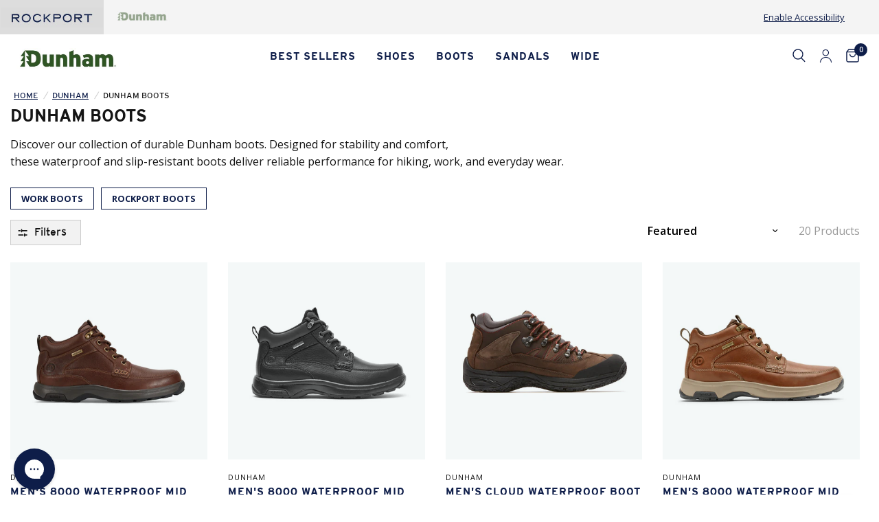

--- FILE ---
content_type: text/html; charset=utf-8
request_url: https://www.rockport.com/collections/dunham-boots?prefn1=refinementColor&prefn2=width&prefv1=Brown&prefv2=D
body_size: 89426
content:















<!doctype html><html class="no-js" lang="en" dir="ltr">
<head>
	<script id="pandectes-rules">
   /* PANDECTES-GDPR: DO NOT MODIFY AUTO GENERATED CODE OF THIS SCRIPT */
   
   window.PandectesSettings = {"store":{"id":83083886912,"plan":"enterprise","theme":"**  NEW SPRING 2025 CLONE BASE","primaryLocale":"en","adminMode":false,"headless":false,"storefrontRootDomain":"","checkoutRootDomain":"","storefrontAccessToken":""},"tsPublished":1743501602,"declaration":{"showType":true,"showPurpose":false,"showProvider":false,"declIntroText":"We use cookies to optimize website functionality, analyze the performance, and provide personalized experience to you. Some cookies are essential to make the website operate and function correctly. Those cookies cannot be disabled. In this window you can manage your preference of cookies.","showDateGenerated":true},"language":{"unpublished":[],"languageMode":"Single","fallbackLanguage":"en","languageDetection":"browser","languagesSupported":[]},"texts":{"managed":{"headerText":{"en":"We value your privacy"},"consentText":{"en":"We use cookies and other technologies to personalize your experience, perform marketing, and collect analytics. Learn more in our Privacy Policy."},"linkText":{"en":"Learn more"},"imprintText":{"en":"Imprint"},"allowButtonText":{"en":"Accept all"},"denyButtonText":{"en":"Do not sell my personal information"},"dismissButtonText":{"en":"Ok"},"leaveSiteButtonText":{"en":"Leave this site"},"preferencesButtonText":{"en":"Manage preferences"},"cookiePolicyText":{"en":"Cookie policy"},"preferencesPopupTitleText":{"en":"Manage consent preferences"},"preferencesPopupIntroText":{"en":"You control your data.\nLearn more about the cookies we use, and choose which cookies to allow."},"preferencesPopupSaveButtonText":{"en":"Save preferences"},"preferencesPopupCloseButtonText":{"en":"Close"},"preferencesPopupAcceptAllButtonText":{"en":"Accept all"},"preferencesPopupRejectAllButtonText":{"en":"Reject all"},"cookiesDetailsText":{"en":"Cookies details"},"preferencesPopupAlwaysAllowedText":{"en":"Always allowed"},"accessSectionParagraphText":{"en":"You have the right to request access to your data at any time."},"accessSectionTitleText":{"en":"Data portability"},"accessSectionAccountInfoActionText":{"en":"Personal data"},"accessSectionDownloadReportActionText":{"en":"Request export"},"accessSectionGDPRRequestsActionText":{"en":"Data subject requests"},"accessSectionOrdersRecordsActionText":{"en":"Orders"},"rectificationSectionParagraphText":{"en":"You have the right to request your data to be updated whenever you think it is appropriate."},"rectificationSectionTitleText":{"en":"Data Rectification"},"rectificationCommentPlaceholder":{"en":"Describe what you want to be updated"},"rectificationCommentValidationError":{"en":"Comment is required"},"rectificationSectionEditAccountActionText":{"en":"Request an update"},"erasureSectionTitleText":{"en":"Right to be forgotten"},"erasureSectionParagraphText":{"en":"You have the right to ask all your data to be erased. After that, you will no longer be able to access your account."},"erasureSectionRequestDeletionActionText":{"en":"Request personal data deletion"},"consentDate":{"en":"Consent date"},"consentId":{"en":"Consent ID"},"consentSectionChangeConsentActionText":{"en":"Change consent preference"},"consentSectionConsentedText":{"en":"You consented to the cookies policy of this website on"},"consentSectionNoConsentText":{"en":"You have not consented to the cookies policy of this website."},"consentSectionTitleText":{"en":"Your cookie consent"},"consentStatus":{"en":"Consent preference"},"confirmationFailureMessage":{"en":"Your request was not verified. Please try again and if problem persists, contact store owner for assistance"},"confirmationFailureTitle":{"en":"A problem occurred"},"confirmationSuccessMessage":{"en":"We will soon get back to you as to your request."},"confirmationSuccessTitle":{"en":"Your request is verified"},"guestsSupportEmailFailureMessage":{"en":"Your request was not submitted. Please try again and if problem persists, contact store owner for assistance."},"guestsSupportEmailFailureTitle":{"en":"A problem occurred"},"guestsSupportEmailPlaceholder":{"en":"E-mail address"},"guestsSupportEmailSuccessMessage":{"en":"If you are registered as a customer of this store, you will soon receive an email with instructions on how to proceed."},"guestsSupportEmailSuccessTitle":{"en":"Thank you for your request"},"guestsSupportEmailValidationError":{"en":"Email is not valid"},"guestsSupportInfoText":{"en":"Please login with your customer account to further proceed."},"submitButton":{"en":"Submit"},"submittingButton":{"en":"Submitting..."},"cancelButton":{"en":"Cancel"},"declIntroText":{"en":"We use cookies to optimize website functionality, analyze the performance, and provide personalized experience to you. Some cookies are essential to make the website operate and function correctly. Those cookies cannot be disabled. In this window you can manage your preference of cookies."},"declName":{"en":"Name"},"declPurpose":{"en":"Purpose"},"declType":{"en":"Type"},"declRetention":{"en":"Retention"},"declProvider":{"en":"Provider"},"declFirstParty":{"en":"First-party"},"declThirdParty":{"en":"Third-party"},"declSeconds":{"en":"seconds"},"declMinutes":{"en":"minutes"},"declHours":{"en":"hours"},"declDays":{"en":"days"},"declMonths":{"en":"months"},"declYears":{"en":"years"},"declSession":{"en":"Session"},"declDomain":{"en":"Domain"},"declPath":{"en":"Path"}},"categories":{"strictlyNecessaryCookiesTitleText":{"en":"Strictly necessary cookies"},"strictlyNecessaryCookiesDescriptionText":{"en":"These cookies are essential in order to enable you to move around the website and use its features, such as accessing secure areas of the website. The website cannot function properly without these cookies."},"functionalityCookiesTitleText":{"en":"Functional cookies"},"functionalityCookiesDescriptionText":{"en":"These cookies enable the site to provide enhanced functionality and personalisation. They may be set by us or by third party providers whose services we have added to our pages. If you do not allow these cookies then some or all of these services may not function properly."},"performanceCookiesTitleText":{"en":"Performance cookies"},"performanceCookiesDescriptionText":{"en":"These cookies enable us to monitor and improve the performance of our website. For example, they allow us to count visits, identify traffic sources and see which parts of the site are most popular."},"targetingCookiesTitleText":{"en":"Targeting cookies"},"targetingCookiesDescriptionText":{"en":"These cookies may be set through our site by our advertising partners. They may be used by those companies to build a profile of your interests and show you relevant adverts on other sites.    They do not store directly personal information, but are based on uniquely identifying your browser and internet device. If you do not allow these cookies, you will experience less targeted advertising."},"unclassifiedCookiesTitleText":{"en":"Unclassified cookies"},"unclassifiedCookiesDescriptionText":{"en":"Unclassified cookies are cookies that we are in the process of classifying, together with the providers of individual cookies."}},"auto":{}},"library":{"previewMode":false,"fadeInTimeout":0,"defaultBlocked":0,"showLink":true,"showImprintLink":false,"showGoogleLink":false,"enabled":true,"cookie":{"expiryDays":365,"secure":true,"domain":""},"dismissOnScroll":false,"dismissOnWindowClick":false,"dismissOnTimeout":false,"palette":{"popup":{"background":"#FFFFFF","backgroundForCalculations":{"a":1,"b":255,"g":255,"r":255},"text":"#000000"},"button":{"background":"transparent","backgroundForCalculations":{"a":1,"b":255,"g":255,"r":255},"text":"#000000","textForCalculation":{"a":1,"b":0,"g":0,"r":0},"border":"#000000"}},"content":{"href":"https://mff-rockport.myshopify.com/policies/privacy-policy","imprintHref":"/","close":"&#10005;","target":"","logo":""},"window":"<div role=\"dialog\" aria-live=\"polite\" aria-label=\"cookieconsent\" aria-describedby=\"cookieconsent:desc\" id=\"pandectes-banner\" class=\"cc-window-wrapper cc-bottom-wrapper\"><div class=\"pd-cookie-banner-window cc-window {{classes}}\"><!--googleoff: all-->{{children}}<!--googleon: all--></div></div>","compliance":{"custom":"<div class=\"cc-compliance cc-highlight\">{{preferences}}{{allow}}{{deny}}</div>"},"type":"custom","layouts":{"basic":"{{messagelink}}{{compliance}}{{close}}"},"position":"bottom","theme":"wired","revokable":false,"animateRevokable":false,"revokableReset":false,"revokableLogoUrl":"https://cdn.shopify.com/s/files/1/0830/8388/6912/t/126/assets/pandectes-reopen-logo.png?v=1743501602","revokablePlacement":"bottom-left","revokableMarginHorizontal":15,"revokableMarginVertical":15,"static":false,"autoAttach":true,"hasTransition":true,"blacklistPage":[""],"elements":{"close":"<button aria-label=\"dismiss cookie message\" type=\"button\" tabindex=\"0\" class=\"cc-close\">{{close}}</button>","dismiss":"<button aria-label=\"dismiss cookie message\" type=\"button\" tabindex=\"0\" class=\"cc-btn cc-btn-decision cc-dismiss\">{{dismiss}}</button>","allow":"<button aria-label=\"allow cookies\" type=\"button\" tabindex=\"0\" class=\"cc-btn cc-btn-decision cc-allow\">{{allow}}</button>","deny":"<button aria-label=\"deny cookies\" type=\"button\" tabindex=\"0\" class=\"cc-btn cc-btn-decision cc-deny\">{{deny}}</button>","preferences":"<button aria-label=\"settings cookies\" tabindex=\"0\" type=\"button\" class=\"cc-btn cc-settings\" onclick=\"Pandectes.fn.openPreferences()\">{{preferences}}</button>"}},"geolocation":{"auOnly":false,"brOnly":false,"caOnly":false,"chOnly":false,"euOnly":false,"jpOnly":false,"nzOnly":false,"thOnly":false,"zaOnly":false,"canadaOnly":false,"globalVisibility":true},"dsr":{"guestsSupport":false,"accessSectionDownloadReportAuto":false},"banner":{"resetTs":1733341046,"extraCss":"        .cc-banner-logo {max-width: 24em!important;}    @media(min-width: 768px) {.cc-window.cc-floating{max-width: 24em!important;width: 24em!important;}}    .cc-message, .pd-cookie-banner-window .cc-header, .cc-logo {text-align: left}    .cc-window-wrapper{z-index: 2147483647;}    .cc-window{z-index: 2147483647;font-family: inherit;}    .pd-cookie-banner-window .cc-header{font-family: inherit;}    .pd-cp-ui{font-family: inherit; background-color: #FFFFFF;color:#000000;}    button.pd-cp-btn, a.pd-cp-btn{}    input + .pd-cp-preferences-slider{background-color: rgba(0, 0, 0, 0.3)}    .pd-cp-scrolling-section::-webkit-scrollbar{background-color: rgba(0, 0, 0, 0.3)}    input:checked + .pd-cp-preferences-slider{background-color: rgba(0, 0, 0, 1)}    .pd-cp-scrolling-section::-webkit-scrollbar-thumb {background-color: rgba(0, 0, 0, 1)}    .pd-cp-ui-close{color:#000000;}    .pd-cp-preferences-slider:before{background-color: #FFFFFF}    .pd-cp-title:before {border-color: #000000!important}    .pd-cp-preferences-slider{background-color:#000000}    .pd-cp-toggle{color:#000000!important}    @media(max-width:699px) {.pd-cp-ui-close-top svg {fill: #000000}}    .pd-cp-toggle:hover,.pd-cp-toggle:visited,.pd-cp-toggle:active{color:#000000!important}    .pd-cookie-banner-window {box-shadow: 0 0 18px rgb(0 0 0 / 20%);}  ","customJavascript":{"useButtons":true},"showPoweredBy":false,"logoHeight":40,"revokableTrigger":false,"hybridStrict":false,"cookiesBlockedByDefault":"0","isActive":true,"implicitSavePreferences":true,"cookieIcon":false,"blockBots":false,"showCookiesDetails":true,"hasTransition":true,"blockingPage":false,"showOnlyLandingPage":false,"leaveSiteUrl":"https://www.google.com","linkRespectStoreLang":false},"cookies":{"0":[{"name":"secure_customer_sig","type":"http","domain":"www.rockport.com","path":"/","provider":"Shopify","firstParty":true,"retention":"1 year(s)","expires":1,"unit":"declYears","purpose":{"en":"Used to identify a user after they sign into a shop as a customer so they do not need to log in again."}},{"name":"localization","type":"http","domain":"www.rockport.com","path":"/","provider":"Shopify","firstParty":true,"retention":"1 year(s)","expires":1,"unit":"declYears","purpose":{"en":"Used to localize the cart to the correct country."}},{"name":"cart_currency","type":"http","domain":"www.rockport.com","path":"/","provider":"Shopify","firstParty":true,"retention":"2 ","expires":2,"unit":"declSession","purpose":{"en":"Used after a checkout is completed to initialize a new empty cart with the same currency as the one just used."}},{"name":"_tracking_consent","type":"http","domain":".rockport.com","path":"/","provider":"Shopify","firstParty":false,"retention":"1 year(s)","expires":1,"unit":"declYears","purpose":{"en":"Used to store a user's preferences if a merchant has set up privacy rules in the visitor's region."}},{"name":"_cmp_a","type":"http","domain":".rockport.com","path":"/","provider":"Shopify","firstParty":false,"retention":"1 day(s)","expires":1,"unit":"declDays","purpose":{"en":"Used for managing customer privacy settings."}},{"name":"cart","type":"http","domain":"www.rockport.com","path":"/","provider":"Shopify","firstParty":true,"retention":"1 month(s)","expires":1,"unit":"declMonths","purpose":{"en":"Contains information related to the user's cart."}},{"name":"dynamic_checkout_shown_on_cart","type":"http","domain":"www.rockport.com","path":"/","provider":"Shopify","firstParty":true,"retention":"Session","expires":-55,"unit":"declYears","purpose":{"en":"Adjusts checkout experience for buyers that proceed with regular checkout versus dynamic checkout."}},{"name":"shopify_pay_redirect","type":"http","domain":"www.rockport.com","path":"/","provider":"Shopify","firstParty":true,"retention":"1 hour(s)","expires":1,"unit":"declHours","purpose":{"en":"Used to accelerate the checkout process when the buyer has a Shop Pay account."}},{"name":"cart_ts","type":"http","domain":"www.rockport.com","path":"/","provider":"Shopify","firstParty":true,"retention":"1 month(s)","expires":1,"unit":"declMonths","purpose":{"en":"Used in connection with checkout."}},{"name":"cart_sig","type":"http","domain":"www.rockport.com","path":"/","provider":"Shopify","firstParty":true,"retention":"1 month(s)","expires":1,"unit":"declMonths","purpose":{"en":"A hash of the contents of a cart. This is used to verify the integrity of the cart and to ensure performance of some cart operations."}},{"name":"keep_alive","type":"http","domain":"www.rockport.com","path":"/","provider":"Shopify","firstParty":true,"retention":"30 minute(s)","expires":30,"unit":"declMinutes","purpose":{"en":"Used when international domain redirection is enabled to determine if a request is the first one of a session."}},{"name":"wpm-test-cookie","type":"http","domain":"com","path":"/","provider":"other","firstParty":false,"retention":"Session","expires":1,"unit":"declSeconds","purpose":{"en":""}},{"name":"wpm-test-cookie","type":"http","domain":"rockport.com","path":"/","provider":"other","firstParty":false,"retention":"Session","expires":1,"unit":"declSeconds","purpose":{"en":""}},{"name":"wpm-test-cookie","type":"http","domain":"www.rockport.com","path":"/","provider":"other","firstParty":true,"retention":"Session","expires":1,"unit":"declSeconds","purpose":{"en":""}},{"name":"tabId","type":"html_local","domain":"https://www.rockport.com","path":"/","provider":"Unknown","firstParty":true,"retention":"Local Storage","expires":1,"unit":"declYears","purpose":{"en":"It is used to identify individual browser tabs and ensure the correct operation of the site in multitasking mode."}},{"name":"_authentic_id","type":"html_local","domain":"https://www.rockport.com","path":"/","provider":"other","firstParty":true,"retention":"Local Storage","expires":1,"unit":"declYears","purpose":{"en":""}},{"name":"stamped_app_key","type":"html_local","domain":"https://www.rockport.com","path":"/","provider":"other","firstParty":true,"retention":"Local Storage","expires":1,"unit":"declYears","purpose":{"en":""}},{"name":"__spfccou","type":"html_local","domain":"https://www.rockport.com","path":"/","provider":"other","firstParty":true,"retention":"Local Storage","expires":1,"unit":"declYears","purpose":{"en":""}},{"name":"local-storage-test","type":"html_local","domain":"https://www.rockport.com","path":"/","provider":"Unknown","firstParty":true,"retention":"Local Storage","expires":1,"unit":"declYears","purpose":{"en":"They are used to check the functionality of data storage in the browser (localStorage and sessionStorage). These cookies help to check whether the storage is supported and whether the data storage technologies on the website work. They do not contain important personal data and are used for testing purposes only."}},{"name":"session-storage-test","type":"html_session","domain":"https://www.rockport.com","path":"/","provider":"Unknown","firstParty":true,"retention":"Session","expires":1,"unit":"declYears","purpose":{"en":"They are used to check the functionality of data storage in the browser (localStorage and sessionStorage). These cookies help to check whether the storage is supported and whether the data storage technologies on the website work. They do not contain important personal data and are used for testing purposes only."}},{"name":"__storage_test__","type":"html_session","domain":"https://www.rockport.com","path":"/","provider":"Unknown","firstParty":true,"retention":"Session","expires":1,"unit":"declYears","purpose":{"en":"They are used to check the functionality of data storage in the browser (localStorage and sessionStorage). These cookies help to check whether the storage is supported and whether the data storage technologies on the website work. They do not contain important personal data and are used for testing purposes only."}},{"name":"__storage_test__","type":"html_local","domain":"https://www.rockport.com","path":"/","provider":"Unknown","firstParty":true,"retention":"Local Storage","expires":1,"unit":"declYears","purpose":{"en":"They are used to check the functionality of data storage in the browser (localStorage and sessionStorage). These cookies help to check whether the storage is supported and whether the data storage technologies on the website work. They do not contain important personal data and are used for testing purposes only."}},{"name":"recently-viewed","type":"html_local","domain":"https://www.rockport.com","path":"/","provider":"other","firstParty":true,"retention":"Local Storage","expires":1,"unit":"declYears","purpose":{"en":""}}],"1":[{"name":"_shg_session_id","type":"http","domain":"www.rockport.com","path":"/","provider":"Shogun","firstParty":true,"retention":"30 minute(s)","expires":30,"unit":"declMinutes","purpose":{"en":"Used by Shogun Application"}},{"name":"_shg_user_id","type":"http","domain":"www.rockport.com","path":"/","provider":"Shogun","firstParty":true,"retention":"1 year(s)","expires":1,"unit":"declYears","purpose":{"en":"Used by Shogun Application"}},{"name":"rmc_logged_in_at","type":"http","domain":"www.rockport.com","path":"/","provider":"Marsello","firstParty":true,"retention":"Session","expires":-55,"unit":"declYears","purpose":{"en":"Used by Abandoned Cart Recovery app."}},{"name":"GSIDfkhrLLaarvXc","type":"http","domain":".rockport.com","path":"/","provider":"Unknown","firstParty":false,"retention":"1 year(s)","expires":1,"unit":"declYears","purpose":{"en":"It is used to save the user's state, including the session or authorization status, to ensure continuous access to the site's functions."}},{"name":"STSIDfkhrLLaarvXc","type":"http","domain":".rockport.com","path":"/","provider":"Unknown","firstParty":false,"retention":"1 year(s)","expires":1,"unit":"declYears","purpose":{"en":"It is used to identify the user between visits to the site, save settings or shopping cart data to improve the user experience."}},{"name":"_obv_a_vid","type":"http","domain":".rockport.com","path":"/","provider":"Obviyo","firstParty":false,"retention":"1 year(s)","expires":1,"unit":"declYears","purpose":{"en":""}},{"name":"_gd1733341096359","type":"http","domain":"rockport.com","path":"/","provider":"Bazaarvoice","firstParty":false,"retention":"Session","expires":1,"unit":"declSeconds","purpose":{"en":""}},{"name":"_gd1733341096362","type":"http","domain":"rockport.com","path":"/","provider":"Bazaarvoice","firstParty":false,"retention":"Session","expires":1,"unit":"declSeconds","purpose":{"en":""}},{"name":"_gd1733341096367","type":"http","domain":"rockport.com","path":"/","provider":"Bazaarvoice","firstParty":false,"retention":"Session","expires":1,"unit":"declSeconds","purpose":{"en":""}},{"name":"_gd1733341096372","type":"http","domain":"rockport.com","path":"/","provider":"Bazaarvoice","firstParty":false,"retention":"Session","expires":1,"unit":"declSeconds","purpose":{"en":""}},{"name":"_gd1733341096375","type":"http","domain":"rockport.com","path":"/","provider":"Bazaarvoice","firstParty":false,"retention":"Session","expires":1,"unit":"declSeconds","purpose":{"en":""}},{"name":"_gd1733341096380","type":"http","domain":"rockport.com","path":"/","provider":"Bazaarvoice","firstParty":false,"retention":"Session","expires":1,"unit":"declSeconds","purpose":{"en":""}},{"name":"_gd1733341096550","type":"http","domain":"rockport.com","path":"/","provider":"Bazaarvoice","firstParty":false,"retention":"Session","expires":1,"unit":"declSeconds","purpose":{"en":""}},{"name":"_gd1733341105673","type":"http","domain":"rockport.com","path":"/","provider":"Bazaarvoice","firstParty":false,"retention":"Session","expires":1,"unit":"declSeconds","purpose":{"en":""}},{"name":"_gd1733341105667","type":"http","domain":"rockport.com","path":"/","provider":"Bazaarvoice","firstParty":false,"retention":"Session","expires":1,"unit":"declSeconds","purpose":{"en":""}},{"name":"_gd1733341105679","type":"http","domain":"rockport.com","path":"/","provider":"Bazaarvoice","firstParty":false,"retention":"Session","expires":1,"unit":"declSeconds","purpose":{"en":""}},{"name":"_gd1733341118014","type":"http","domain":"rockport.com","path":"/","provider":"Bazaarvoice","firstParty":false,"retention":"Session","expires":1,"unit":"declSeconds","purpose":{"en":""}},{"name":"_gd1733341118028","type":"http","domain":"rockport.com","path":"/","provider":"Bazaarvoice","firstParty":false,"retention":"Session","expires":1,"unit":"declSeconds","purpose":{"en":""}},{"name":"_gd1733341118022","type":"http","domain":"rockport.com","path":"/","provider":"Bazaarvoice","firstParty":false,"retention":"Session","expires":1,"unit":"declSeconds","purpose":{"en":""}},{"name":"_gd1733341127208","type":"http","domain":"rockport.com","path":"/","provider":"Bazaarvoice","firstParty":false,"retention":"Session","expires":1,"unit":"declSeconds","purpose":{"en":""}},{"name":"_gd1733341135287","type":"http","domain":"rockport.com","path":"/","provider":"Bazaarvoice","firstParty":false,"retention":"Session","expires":1,"unit":"declSeconds","purpose":{"en":""}},{"name":"_gd1733341135293","type":"http","domain":"rockport.com","path":"/","provider":"Bazaarvoice","firstParty":false,"retention":"Session","expires":1,"unit":"declSeconds","purpose":{"en":""}},{"name":"_gd1733341127214","type":"http","domain":"rockport.com","path":"/","provider":"Bazaarvoice","firstParty":false,"retention":"Session","expires":1,"unit":"declSeconds","purpose":{"en":""}},{"name":"_gd1733341135296","type":"http","domain":"rockport.com","path":"/","provider":"Bazaarvoice","firstParty":false,"retention":"Session","expires":1,"unit":"declSeconds","purpose":{"en":""}},{"name":"_gd1733341127228","type":"http","domain":"rockport.com","path":"/","provider":"Bazaarvoice","firstParty":false,"retention":"Session","expires":1,"unit":"declSeconds","purpose":{"en":""}},{"name":"_gd1733341146792","type":"http","domain":"rockport.com","path":"/","provider":"Bazaarvoice","firstParty":false,"retention":"Session","expires":1,"unit":"declSeconds","purpose":{"en":""}},{"name":"_gd1733341146796","type":"http","domain":"rockport.com","path":"/","provider":"Bazaarvoice","firstParty":false,"retention":"Session","expires":1,"unit":"declSeconds","purpose":{"en":""}},{"name":"_gd1733341154357","type":"http","domain":"rockport.com","path":"/","provider":"Bazaarvoice","firstParty":false,"retention":"Session","expires":1,"unit":"declSeconds","purpose":{"en":""}},{"name":"_gd1733341154345","type":"http","domain":"rockport.com","path":"/","provider":"Bazaarvoice","firstParty":false,"retention":"Session","expires":1,"unit":"declSeconds","purpose":{"en":""}},{"name":"_gd1733341154352","type":"http","domain":"rockport.com","path":"/","provider":"Bazaarvoice","firstParty":false,"retention":"Session","expires":1,"unit":"declSeconds","purpose":{"en":""}},{"name":"_gd1733341146786","type":"http","domain":"rockport.com","path":"/","provider":"Bazaarvoice","firstParty":false,"retention":"Session","expires":1,"unit":"declSeconds","purpose":{"en":""}},{"name":"_gd1733341158225","type":"http","domain":"rockport.com","path":"/","provider":"Bazaarvoice","firstParty":false,"retention":"Session","expires":1,"unit":"declSeconds","purpose":{"en":""}},{"name":"_gd1733341197922","type":"http","domain":"rockport.com","path":"/","provider":"Bazaarvoice","firstParty":false,"retention":"Session","expires":1,"unit":"declSeconds","purpose":{"en":""}},{"name":"_gd1733341197916","type":"http","domain":"rockport.com","path":"/","provider":"Bazaarvoice","firstParty":false,"retention":"Session","expires":1,"unit":"declSeconds","purpose":{"en":""}},{"name":"_gd1733341208330","type":"http","domain":"rockport.com","path":"/","provider":"Bazaarvoice","firstParty":false,"retention":"Session","expires":1,"unit":"declSeconds","purpose":{"en":""}},{"name":"_gd1733341208363","type":"http","domain":"rockport.com","path":"/","provider":"Bazaarvoice","firstParty":false,"retention":"Session","expires":1,"unit":"declSeconds","purpose":{"en":""}},{"name":"_gd1733341252611","type":"http","domain":"rockport.com","path":"/","provider":"Bazaarvoice","firstParty":false,"retention":"Session","expires":1,"unit":"declSeconds","purpose":{"en":""}},{"name":"_gd1733341211804","type":"http","domain":"rockport.com","path":"/","provider":"Bazaarvoice","firstParty":false,"retention":"Session","expires":1,"unit":"declSeconds","purpose":{"en":""}},{"name":"_gd1733341197929","type":"http","domain":"rockport.com","path":"/","provider":"Bazaarvoice","firstParty":false,"retention":"Session","expires":1,"unit":"declSeconds","purpose":{"en":""}},{"name":"_gd1733341208351","type":"http","domain":"rockport.com","path":"/","provider":"Bazaarvoice","firstParty":false,"retention":"Session","expires":1,"unit":"declSeconds","purpose":{"en":""}},{"name":"_gd1733341252604","type":"http","domain":"rockport.com","path":"/","provider":"Bazaarvoice","firstParty":false,"retention":"Session","expires":1,"unit":"declSeconds","purpose":{"en":""}},{"name":"_gd1733341252587","type":"http","domain":"rockport.com","path":"/","provider":"Bazaarvoice","firstParty":false,"retention":"Session","expires":1,"unit":"declSeconds","purpose":{"en":""}},{"name":"_gd1733341258733","type":"http","domain":"rockport.com","path":"/","provider":"Bazaarvoice","firstParty":false,"retention":"Session","expires":1,"unit":"declSeconds","purpose":{"en":""}},{"name":"_gd1733341296915","type":"http","domain":"rockport.com","path":"/","provider":"Bazaarvoice","firstParty":false,"retention":"Session","expires":1,"unit":"declSeconds","purpose":{"en":""}},{"name":"_gd1733341296927","type":"http","domain":"rockport.com","path":"/","provider":"Bazaarvoice","firstParty":false,"retention":"Session","expires":1,"unit":"declSeconds","purpose":{"en":""}},{"name":"_gd1733341296920","type":"http","domain":"rockport.com","path":"/","provider":"Bazaarvoice","firstParty":false,"retention":"Session","expires":1,"unit":"declSeconds","purpose":{"en":""}},{"name":"_gd1733341300342","type":"http","domain":"rockport.com","path":"/","provider":"Bazaarvoice","firstParty":false,"retention":"Session","expires":1,"unit":"declSeconds","purpose":{"en":""}},{"name":"_shg_visitor_details","type":"html_local","domain":"https://www.rockport.com","path":"/","provider":"Shogun","firstParty":true,"retention":"Local Storage","expires":1,"unit":"declYears","purpose":{"en":""}},{"name":"abconvert-first-visit-time","type":"html_local","domain":"https://www.rockport.com","path":"/","provider":"Unknown","firstParty":true,"retention":"Local Storage","expires":1,"unit":"declYears","purpose":{"en":"It is used to save the time stamp of the first user visit, which allows you to personalize content or functionality on the site."}},{"name":"stickycart-discount-code","type":"html_local","domain":"https://www.rockport.com","path":"/","provider":"Sticky Cart","firstParty":true,"retention":"Local Storage","expires":1,"unit":"declYears","purpose":{"en":""}},{"name":"_obv_a_ord","type":"html_local","domain":"https://www.rockport.com","path":"/","provider":"Obviyo","firstParty":true,"retention":"Local Storage","expires":1,"unit":"declYears","purpose":{"en":""}},{"name":"_obv_a_h_a","type":"html_local","domain":"https://www.rockport.com","path":"/","provider":"Obviyo","firstParty":true,"retention":"Local Storage","expires":1,"unit":"declYears","purpose":{"en":""}},{"name":"__spfsckey","type":"html_local","domain":"https://www.rockport.com","path":"/","provider":"Unknown","firstParty":true,"retention":"Local Storage","expires":1,"unit":"declYears","purpose":{"en":"This cookie can be used to save session or temporary keys to track user interaction on the site or to save session status."}},{"name":"_obv_a_h__ct","type":"html_local","domain":"https://www.rockport.com","path":"/","provider":"Obviyo","firstParty":true,"retention":"Local Storage","expires":1,"unit":"declYears","purpose":{"en":""}},{"name":"_obv_a_ses","type":"html_local","domain":"https://www.rockport.com","path":"/","provider":"Obviyo","firstParty":true,"retention":"Local Storage","expires":1,"unit":"declYears","purpose":{"en":""}},{"name":"_obv_prod_cache","type":"html_local","domain":"https://www.rockport.com","path":"/","provider":"Obviyo","firstParty":true,"retention":"Local Storage","expires":1,"unit":"declYears","purpose":{"en":""}},{"name":"__tcfgci","type":"html_local","domain":"https://www.rockport.com","path":"/","provider":"Unknown","firstParty":true,"retention":"Local Storage","expires":1,"unit":"declYears","purpose":{"en":"These cookies can be used to save user configuration settings or site interaction parameters, such as language, interface personalization, or preferences."}},{"name":"_obv_a_h__d","type":"html_local","domain":"https://www.rockport.com","path":"/","provider":"Obviyo","firstParty":true,"retention":"Local Storage","expires":1,"unit":"declYears","purpose":{"en":""}},{"name":"__lcfgts","type":"html_session","domain":"https://www.rockport.com","path":"/","provider":"Unknown","firstParty":true,"retention":"Session","expires":1,"unit":"declYears","purpose":{"en":"This can be a cookie to store temporary data or timestamps related to the site configuration or changes in user settings."}}],"2":[{"name":"_shopify_y","type":"http","domain":".rockport.com","path":"/","provider":"Shopify","firstParty":false,"retention":"1 year(s)","expires":1,"unit":"declYears","purpose":{"en":"Shopify analytics."}},{"name":"_landing_page","type":"http","domain":".rockport.com","path":"/","provider":"Shopify","firstParty":false,"retention":"2 ","expires":2,"unit":"declSession","purpose":{"en":"Capture the landing page of visitor when they come from other sites."}},{"name":"_orig_referrer","type":"http","domain":".rockport.com","path":"/","provider":"Shopify","firstParty":false,"retention":"2 ","expires":2,"unit":"declSession","purpose":{"en":"Allows merchant to identify where people are visiting them from."}},{"name":"_shopify_s","type":"http","domain":".rockport.com","path":"/","provider":"Shopify","firstParty":false,"retention":"30 minute(s)","expires":30,"unit":"declMinutes","purpose":{"en":"Used to identify a given browser session/shop combination. Duration is 30 minute rolling expiry of last use."}},{"name":"_shopify_sa_t","type":"http","domain":".rockport.com","path":"/","provider":"Shopify","firstParty":false,"retention":"30 minute(s)","expires":30,"unit":"declMinutes","purpose":{"en":"Capture the landing page of visitor when they come from other sites to support marketing analytics."}},{"name":"_shopify_sa_p","type":"http","domain":".rockport.com","path":"/","provider":"Shopify","firstParty":false,"retention":"30 minute(s)","expires":30,"unit":"declMinutes","purpose":{"en":"Capture the landing page of visitor when they come from other sites to support marketing analytics."}},{"name":"_ga","type":"http","domain":".rockport.com","path":"/","provider":"Google","firstParty":false,"retention":"1 year(s)","expires":1,"unit":"declYears","purpose":{"en":"Cookie is set by Google Analytics with unknown functionality"}},{"name":"unique_interaction_id","type":"http","domain":"www.rockport.com","path":"/","provider":"Shopify","firstParty":true,"retention":"10 minute(s)","expires":10,"unit":"declMinutes","purpose":{"en":"Used for checkout metrics."}},{"name":"AWSALBCORS","type":"http","domain":"s1.listrakbi.com","path":"/","provider":"Amazon","firstParty":false,"retention":"1 ","expires":1,"unit":"declSession","purpose":{"en":"Used as a second stickiness cookie by Amazon that has additionally the SameSite attribute."}},{"name":"AWSALBCORS","type":"http","domain":"at1.listrakbi.com","path":"/","provider":"Amazon","firstParty":false,"retention":"1 ","expires":1,"unit":"declSession","purpose":{"en":"Used as a second stickiness cookie by Amazon that has additionally the SameSite attribute."}},{"name":"__cf_bm","type":"http","domain":".obviyo.net","path":"/","provider":"CloudFlare","firstParty":false,"retention":"30 minute(s)","expires":30,"unit":"declMinutes","purpose":{"en":"Used to manage incoming traffic that matches criteria associated with bots."}},{"name":"_shopify_s","type":"http","domain":"com","path":"/","provider":"Shopify","firstParty":false,"retention":"Session","expires":1,"unit":"declSeconds","purpose":{"en":"Used to identify a given browser session/shop combination. Duration is 30 minute rolling expiry of last use."}},{"name":"AWSALBCORS","type":"http","domain":"sca1.listrakbi.com","path":"/","provider":"Amazon","firstParty":false,"retention":"1 ","expires":1,"unit":"declSession","purpose":{"en":"Used as a second stickiness cookie by Amazon that has additionally the SameSite attribute."}},{"name":"ads/ga-audiences","type":"html_session","domain":"https://www.google.ie","path":"/","provider":"Google","firstParty":false,"retention":"Session","expires":1,"unit":"declYears","purpose":{"en":""}},{"name":"_vuid","type":"http","domain":"www.rockport.com","path":"/collections","provider":"Vimeo","firstParty":true,"retention":"1 hour(s)","expires":1,"unit":"declHours","purpose":{"en":""}},{"name":"_ce.clock_data","type":"http","domain":".rockport.com","path":"/","provider":"Crazy Egg","firstParty":false,"retention":"1 day(s)","expires":1,"unit":"declDays","purpose":{"en":""}},{"name":"cebs","type":"http","domain":".rockport.com","path":"/","provider":"Crazy Egg","firstParty":false,"retention":"Session","expires":-55,"unit":"declYears","purpose":{"en":""}},{"name":"cebsp_","type":"http","domain":".rockport.com","path":"/","provider":"Crazy Egg","firstParty":false,"retention":"Session","expires":-55,"unit":"declYears","purpose":{"en":""}},{"name":"_ce.s","type":"http","domain":".rockport.com","path":"/","provider":"Crazy Egg","firstParty":false,"retention":"1 year(s)","expires":1,"unit":"declYears","purpose":{"en":""}},{"name":"_ga_22K3026TL1","type":"http","domain":".rockport.com","path":"/","provider":"Google","firstParty":false,"retention":"1 year(s)","expires":1,"unit":"declYears","purpose":{"en":""}},{"name":"_ga_07TL0FE50T","type":"http","domain":".rockport.com","path":"/","provider":"Google","firstParty":false,"retention":"1 year(s)","expires":1,"unit":"declYears","purpose":{"en":""}},{"name":"_ce.cch","type":"http","domain":"rockport.com","path":"/","provider":"Crazy Egg","firstParty":false,"retention":"Session","expires":1,"unit":"declSeconds","purpose":{"en":""}},{"name":"___ELEVAR_GTM_SUITE--userId","type":"html_local","domain":"https://www.rockport.com","path":"/","provider":"Elevar","firstParty":true,"retention":"Local Storage","expires":1,"unit":"declYears","purpose":{"en":""}},{"name":"___ELEVAR_GTM_SUITE--params","type":"html_local","domain":"https://www.rockport.com","path":"/","provider":"Elevar","firstParty":true,"retention":"Local Storage","expires":1,"unit":"declYears","purpose":{"en":""}},{"name":"___ELEVAR_GTM_SUITE--cart","type":"html_local","domain":"https://www.rockport.com","path":"/","provider":"Elevar","firstParty":true,"retention":"Local Storage","expires":1,"unit":"declYears","purpose":{"en":""}},{"name":"__nopgsc2iu","type":"html_local","domain":"https://www.rockport.com","path":"/","provider":"Unknown","firstParty":true,"retention":"Local Storage","expires":1,"unit":"declYears","purpose":{"en":"It is used to analyze page visits in the current session."}},{"name":"lb-upsell-userType","type":"html_local","domain":"https://www.rockport.com","path":"/","provider":"Lebesgue","firstParty":true,"retention":"Local Storage","expires":1,"unit":"declYears","purpose":{"en":""}},{"name":"___ELEVAR_GTM_SUITE--lastDlPushTimestamp","type":"html_local","domain":"https://www.rockport.com","path":"/","provider":"Elevar","firstParty":true,"retention":"Local Storage","expires":1,"unit":"declYears","purpose":{"en":""}},{"name":"___ELEVAR_GTM_SUITE--sessionId","type":"html_local","domain":"https://www.rockport.com","path":"/","provider":"Elevar","firstParty":true,"retention":"Local Storage","expires":1,"unit":"declYears","purpose":{"en":""}},{"name":"lb-upsell-setup","type":"html_local","domain":"https://www.rockport.com","path":"/","provider":"Lebesgue","firstParty":true,"retention":"Local Storage","expires":1,"unit":"declYears","purpose":{"en":""}},{"name":"___ELEVAR_GTM_SUITE--lastCollectionPathname","type":"html_local","domain":"https://www.rockport.com","path":"/","provider":"Elevar","firstParty":true,"retention":"Local Storage","expires":1,"unit":"declYears","purpose":{"en":""}},{"name":"ce_successful_csp_check","type":"html_local","domain":"https://www.rockport.com","path":"/","provider":"Crazy Egg","firstParty":true,"retention":"Local Storage","expires":1,"unit":"declYears","purpose":{"en":""}},{"name":"lbUpselPixel","type":"html_local","domain":"https://www.rockport.com","path":"/","provider":"Lebesgue","firstParty":true,"retention":"Local Storage","expires":1,"unit":"declYears","purpose":{"en":""}},{"name":"ce_fvd","type":"html_local","domain":"https://www.rockport.com","path":"/","provider":"Crazy Egg","firstParty":true,"retention":"Local Storage","expires":1,"unit":"declYears","purpose":{"en":""}},{"name":"___ELEVAR_GTM_SUITE--sessionCount","type":"html_local","domain":"https://www.rockport.com","path":"/","provider":"Elevar","firstParty":true,"retention":"Local Storage","expires":1,"unit":"declYears","purpose":{"en":""}},{"name":"___ELEVAR_GTM_SUITE--cookies","type":"html_local","domain":"https://www.rockport.com","path":"/","provider":"Elevar","firstParty":true,"retention":"Local Storage","expires":1,"unit":"declYears","purpose":{"en":""}},{"name":"lb-upsell-setupFetchedAt","type":"html_local","domain":"https://www.rockport.com","path":"/","provider":"Lebesgue","firstParty":true,"retention":"Local Storage","expires":1,"unit":"declYears","purpose":{"en":""}},{"name":"cetabid","type":"html_session","domain":"https://www.rockport.com","path":"/","provider":"Crazy Egg","firstParty":true,"retention":"Session","expires":1,"unit":"declYears","purpose":{"en":""}},{"name":"__fvots","type":"html_session","domain":"https://www.rockport.com","path":"/","provider":"Unknown","firstParty":true,"retention":"Session","expires":1,"unit":"declYears","purpose":{"en":"Used to track the time of user interaction with the site"}},{"name":"__nopgsc2iu","type":"html_session","domain":"https://www.rockport.com","path":"/","provider":"Unknown","firstParty":true,"retention":"Session","expires":1,"unit":"declYears","purpose":{"en":"It is used to analyze page visits in the current session."}},{"name":"___ELEVAR_GTM_SUITE--userOnSignupPath","type":"html_local","domain":"https://www.rockport.com","path":"/","provider":"Elevar","firstParty":true,"retention":"Local Storage","expires":1,"unit":"declYears","purpose":{"en":""}},{"name":"bugsnag-anonymous-id","type":"html_local","domain":"https://pay.shopify.com","path":"/","provider":"Bug Snag","firstParty":false,"retention":"Local Storage","expires":1,"unit":"declYears","purpose":{"en":""}},{"name":"lb-upsell-offer-viewed","type":"html_session","domain":"https://www.rockport.com","path":"/","provider":"Lebesgue","firstParty":true,"retention":"Session","expires":1,"unit":"declYears","purpose":{"en":""}}],"4":[{"name":"_uetsid","type":"http","domain":".rockport.com","path":"/","provider":"Bing","firstParty":false,"retention":"1 day(s)","expires":1,"unit":"declDays","purpose":{"en":"This cookie is used by Bing to determine what ads should be shown that may be relevant to the end user perusing the site."}},{"name":"_uetvid","type":"http","domain":".rockport.com","path":"/","provider":"Bing","firstParty":false,"retention":"1 year(s)","expires":1,"unit":"declYears","purpose":{"en":"Used to track visitors on multiple websites, in order to present relevant advertisement based on the visitor's preferences."}},{"name":"MUID","type":"http","domain":".bing.com","path":"/","provider":"Microsoft","firstParty":false,"retention":"1 year(s)","expires":1,"unit":"declYears","purpose":{"en":"Cookie is placed by Microsoft to track visits across websites."}},{"name":"__kla_id","type":"http","domain":"www.rockport.com","path":"/","provider":"Klaviyo","firstParty":true,"retention":"1 year(s)","expires":1,"unit":"declYears","purpose":{"en":"Tracks when someone clicks through a Klaviyo email to your website."}},{"name":"_fbp","type":"http","domain":".rockport.com","path":"/","provider":"Facebook","firstParty":false,"retention":"3 month(s)","expires":3,"unit":"declMonths","purpose":{"en":"Cookie is placed by Facebook to track visits across websites."}},{"name":"_gcl_au","type":"http","domain":".rockport.com","path":"/","provider":"Google","firstParty":false,"retention":"3 month(s)","expires":3,"unit":"declMonths","purpose":{"en":"Cookie is placed by Google Tag Manager to track conversions."}},{"name":"_uetsid","type":"html_local","domain":"https://www.rockport.com","path":"/","provider":"Bing","firstParty":true,"retention":"Local Storage","expires":1,"unit":"declYears","purpose":{"en":"This cookie is used by Bing to determine what ads should be shown that may be relevant to the end user perusing the site."}},{"name":"lastExternalReferrer","type":"html_local","domain":"https://www.rockport.com","path":"/","provider":"Facebook","firstParty":true,"retention":"Local Storage","expires":1,"unit":"declYears","purpose":{"en":"Detects how the user reached the website by registering their last URL-address."}},{"name":"lastExternalReferrerTime","type":"html_local","domain":"https://www.rockport.com","path":"/","provider":"Facebook","firstParty":true,"retention":"Local Storage","expires":1,"unit":"declYears","purpose":{"en":"Contains the timestamp of the last update of the lastExternalReferrer cookie."}},{"name":"_uetvid","type":"html_local","domain":"https://www.rockport.com","path":"/","provider":"Bing","firstParty":true,"retention":"Local Storage","expires":1,"unit":"declYears","purpose":{"en":"Used to track visitors on multiple websites, in order to present relevant advertisement based on the visitor's preferences."}},{"name":"fkhrLLaarvXc/cart/update","type":"html_session","domain":"https://sca1.listrakbi.com","path":"/","provider":"Listrak","firstParty":false,"retention":"Session","expires":1,"unit":"declYears","purpose":{"en":""}},{"name":"_vuid","type":"http","domain":".at1.listrakbi.com","path":"/activity/fkhrLLaarvXc","provider":"Listrak","firstParty":false,"retention":"1 hour(s)","expires":1,"unit":"declHours","purpose":{"en":""}},{"name":"gsid","type":"http","domain":".listrakbi.com","path":"/fkhrLLaarvXc","provider":"Listrak","firstParty":false,"retention":"1 year(s)","expires":1,"unit":"declYears","purpose":{"en":""}},{"name":"scasid","type":"http","domain":".listrakbi.com","path":"/fkhrLLaarvXc","provider":"Listrak","firstParty":false,"retention":"1 year(s)","expires":1,"unit":"declYears","purpose":{"en":""}},{"name":"uid","type":"http","domain":".criteo.com","path":"/","provider":"Criteo","firstParty":false,"retention":"1 year(s)","expires":1,"unit":"declYears","purpose":{"en":""}},{"name":"usid","type":"http","domain":".listrakbi.com","path":"/","provider":"Listrak","firstParty":false,"retention":"3 month(s)","expires":3,"unit":"declMonths","purpose":{"en":""}},{"name":"cjConsent","type":"http","domain":".rockport.com","path":"/","provider":"CJ","firstParty":false,"retention":"1 year(s)","expires":1,"unit":"declYears","purpose":{"en":""}},{"name":"__uidcei","type":"http","domain":".aggle.net","path":"/","provider":"Criteo","firstParty":false,"retention":"1 year(s)","expires":1,"unit":"declYears","purpose":{"en":""}},{"name":"ltkpopup-session-depth","type":"http","domain":".rockport.com","path":"/","provider":"Listrak","firstParty":false,"retention":"Session","expires":-55,"unit":"declYears","purpose":{"en":""}},{"name":"ltkSubscriber-RP-Footer","type":"http","domain":".rockport.com","path":"/","provider":"Listrak","firstParty":false,"retention":"Session","expires":-55,"unit":"declYears","purpose":{"en":""}},{"name":"__ustcel","type":"http","domain":".aggle.net","path":"/","provider":"Criteo","firstParty":false,"retention":"1 year(s)","expires":1,"unit":"declYears","purpose":{"en":""}},{"name":"mcforms-222030198-sessionId","type":"http","domain":"www.rockport.com","path":"/","provider":"Mailchimp","firstParty":true,"retention":"Session","expires":-55,"unit":"declYears","purpose":{"en":""}},{"name":"MSPTC","type":"http","domain":".bing.com","path":"/","provider":"Bing","firstParty":false,"retention":"1 year(s)","expires":1,"unit":"declYears","purpose":{"en":""}},{"name":"mcforms-222030198-viewedVariations","type":"html_local","domain":"https://www.rockport.com","path":"/","provider":"Mailchimp","firstParty":true,"retention":"Local Storage","expires":1,"unit":"declYears","purpose":{"en":""}},{"name":"__ustcel","type":"html_local","domain":"https://www.rockport.com","path":"/","provider":"Criteo","firstParty":true,"retention":"Local Storage","expires":1,"unit":"declYears","purpose":{"en":""}},{"name":"mcforms-222030198-pageviews","type":"html_local","domain":"https://www.rockport.com","path":"/","provider":"Mailchimp","firstParty":true,"retention":"Local Storage","expires":1,"unit":"declYears","purpose":{"en":""}},{"name":"_uetvid_exp","type":"html_local","domain":"https://www.rockport.com","path":"/","provider":"Bing","firstParty":true,"retention":"Local Storage","expires":1,"unit":"declYears","purpose":{"en":""}},{"name":"pap_unique_user_id","type":"html_local","domain":"https://www.rockport.com","path":"/","provider":"Post Affiliate Pro","firstParty":true,"retention":"Local Storage","expires":1,"unit":"declYears","purpose":{"en":""}},{"name":"_uetsid_exp","type":"html_local","domain":"https://www.rockport.com","path":"/","provider":"Bing","firstParty":true,"retention":"Local Storage","expires":1,"unit":"declYears","purpose":{"en":""}},{"name":"mcforms-222030198-openedVariations","type":"html_local","domain":"https://www.rockport.com","path":"/","provider":"Mailchimp","firstParty":true,"retention":"Local Storage","expires":1,"unit":"declYears","purpose":{"en":""}},{"name":"mcforms_event_222030198","type":"html_local","domain":"https://www.rockport.com","path":"/","provider":"Mailchimp","firstParty":true,"retention":"Local Storage","expires":1,"unit":"declYears","purpose":{"en":""}},{"name":"mcforms-222030198-experienceConfigVersion","type":"html_local","domain":"https://www.rockport.com","path":"/","provider":"Mailchimp","firstParty":true,"retention":"Local Storage","expires":1,"unit":"declYears","purpose":{"en":""}},{"name":"ltkContext","type":"html_local","domain":"https://www.rockport.com","path":"/","provider":"Listrak","firstParty":true,"retention":"Local Storage","expires":1,"unit":"declYears","purpose":{"en":""}},{"name":"mcforms-222030198-timeQueueEvents","type":"html_local","domain":"https://www.rockport.com","path":"/","provider":"Mailchimp","firstParty":true,"retention":"Local Storage","expires":1,"unit":"declYears","purpose":{"en":""}},{"name":"__uidcei","type":"html_local","domain":"https://www.rockport.com","path":"/","provider":"Criteo","firstParty":true,"retention":"Local Storage","expires":1,"unit":"declYears","purpose":{"en":""}},{"name":"mcforms-222030198-session","type":"html_local","domain":"https://www.rockport.com","path":"/","provider":"Mailchimp","firstParty":true,"retention":"Local Storage","expires":1,"unit":"declYears","purpose":{"en":""}},{"name":"mcforms-222030198-state","type":"html_local","domain":"https://www.rockport.com","path":"/","provider":"Mailchimp","firstParty":true,"retention":"Local Storage","expires":1,"unit":"declYears","purpose":{"en":""}},{"name":"mcforms-222030198-lastEvents","type":"html_local","domain":"https://www.rockport.com","path":"/","provider":"Mailchimp","firstParty":true,"retention":"Local Storage","expires":1,"unit":"declYears","purpose":{"en":""}},{"name":"__uidtkci","type":"html_local","domain":"https://www.rockport.com","path":"/","provider":"Criteo","firstParty":true,"retention":"Local Storage","expires":1,"unit":"declYears","purpose":{"en":""}},{"name":"_ltk.Activity.session","type":"html_session","domain":"https://www.rockport.com","path":"/","provider":"Listrak","firstParty":true,"retention":"Session","expires":1,"unit":"declYears","purpose":{"en":""}},{"name":"__oir_dispatch_onIdentify","type":"html_session","domain":"https://www.rockport.com","path":"/","provider":"Open Send","firstParty":true,"retention":"Session","expires":1,"unit":"declYears","purpose":{"en":""}},{"name":"cto_ara_data$lock","type":"html_local","domain":"https://www.rockport.com","path":"/","provider":"Criteo","firstParty":true,"retention":"Local Storage","expires":1,"unit":"declYears","purpose":{"en":""}},{"name":"_kla_test","type":"html_local","domain":"https://www.rockport.com","path":"/","provider":"Klaviyo","firstParty":true,"retention":"Local Storage","expires":1,"unit":"declYears","purpose":{"en":""}},{"name":"cto_fledge_data$lock","type":"html_local","domain":"https://www.rockport.com","path":"/","provider":"Criteo","firstParty":true,"retention":"Local Storage","expires":1,"unit":"declYears","purpose":{"en":""}},{"name":"cto_fledge_data","type":"html_local","domain":"https://www.rockport.com","path":"/","provider":"Criteo","firstParty":true,"retention":"Local Storage","expires":1,"unit":"declYears","purpose":{"en":""}},{"name":"cto_ara_data","type":"html_local","domain":"https://www.rockport.com","path":"/","provider":"Criteo","firstParty":true,"retention":"Local Storage","expires":1,"unit":"declYears","purpose":{"en":""}},{"name":"_ltk.Cart.token","type":"html_session","domain":"https://www.rockport.com","path":"/","provider":"Listrak","firstParty":true,"retention":"Session","expires":1,"unit":"declYears","purpose":{"en":""}},{"name":"__kla_viewed","type":"html_local","domain":"https://www.rockport.com","path":"/","provider":"Klaviyo","firstParty":true,"retention":"Local Storage","expires":1,"unit":"declYears","purpose":{"en":""}},{"name":"ltk-sessionViewed","type":"html_session","domain":"https://www.rockport.com","path":"/","provider":"Listrak","firstParty":true,"retention":"Session","expires":1,"unit":"declYears","purpose":{"en":""}},{"name":"ltk-recentlyViewed","type":"html_local","domain":"https://www.rockport.com","path":"/","provider":"Listrak","firstParty":true,"retention":"Local Storage","expires":1,"unit":"declYears","purpose":{"en":""}}],"8":[]},"blocker":{"isActive":false,"googleConsentMode":{"id":"","analyticsId":"","adwordsId":"","isActive":true,"adStorageCategory":4,"analyticsStorageCategory":2,"personalizationStorageCategory":1,"functionalityStorageCategory":1,"customEvent":false,"securityStorageCategory":0,"redactData":false,"urlPassthrough":false,"dataLayerProperty":"dataLayer","waitForUpdate":0,"useNativeChannel":false},"facebookPixel":{"id":"","isActive":false,"ldu":false},"microsoft":{"isActive":false,"uetTags":""},"rakuten":{"isActive":false,"cmp":false,"ccpa":false},"klaviyoIsActive":false,"gpcIsActive":true,"defaultBlocked":0,"patterns":{"whiteList":[],"blackList":{"1":[],"2":[],"4":[],"8":[]},"iframesWhiteList":[],"iframesBlackList":{"1":[],"2":[],"4":[],"8":[]},"beaconsWhiteList":[],"beaconsBlackList":{"1":[],"2":[],"4":[],"8":[]}}}}
   
   !function(){"use strict";window.PandectesRules=window.PandectesRules||{},window.PandectesRules.manualBlacklist={1:[],2:[],4:[]},window.PandectesRules.blacklistedIFrames={1:[],2:[],4:[]},window.PandectesRules.blacklistedCss={1:[],2:[],4:[]},window.PandectesRules.blacklistedBeacons={1:[],2:[],4:[]};var e="javascript/blocked";function t(e){return new RegExp(e.replace(/[/\\.+?$()]/g,"\\$&").replace("*","(.*)"))}var n=function(e){var t=arguments.length>1&&void 0!==arguments[1]?arguments[1]:"log";new URLSearchParams(window.location.search).get("log")&&console[t]("PandectesRules: ".concat(e))};function a(e){var t=document.createElement("script");t.async=!0,t.src=e,document.head.appendChild(t)}function r(e,t){var n=Object.keys(e);if(Object.getOwnPropertySymbols){var a=Object.getOwnPropertySymbols(e);t&&(a=a.filter((function(t){return Object.getOwnPropertyDescriptor(e,t).enumerable}))),n.push.apply(n,a)}return n}function o(e){for(var t=1;t<arguments.length;t++){var n=null!=arguments[t]?arguments[t]:{};t%2?r(Object(n),!0).forEach((function(t){s(e,t,n[t])})):Object.getOwnPropertyDescriptors?Object.defineProperties(e,Object.getOwnPropertyDescriptors(n)):r(Object(n)).forEach((function(t){Object.defineProperty(e,t,Object.getOwnPropertyDescriptor(n,t))}))}return e}function i(e){var t=function(e,t){if("object"!=typeof e||!e)return e;var n=e[Symbol.toPrimitive];if(void 0!==n){var a=n.call(e,t||"default");if("object"!=typeof a)return a;throw new TypeError("@@toPrimitive must return a primitive value.")}return("string"===t?String:Number)(e)}(e,"string");return"symbol"==typeof t?t:t+""}function s(e,t,n){return(t=i(t))in e?Object.defineProperty(e,t,{value:n,enumerable:!0,configurable:!0,writable:!0}):e[t]=n,e}function c(e,t){return function(e){if(Array.isArray(e))return e}(e)||function(e,t){var n=null==e?null:"undefined"!=typeof Symbol&&e[Symbol.iterator]||e["@@iterator"];if(null!=n){var a,r,o,i,s=[],c=!0,l=!1;try{if(o=(n=n.call(e)).next,0===t){if(Object(n)!==n)return;c=!1}else for(;!(c=(a=o.call(n)).done)&&(s.push(a.value),s.length!==t);c=!0);}catch(e){l=!0,r=e}finally{try{if(!c&&null!=n.return&&(i=n.return(),Object(i)!==i))return}finally{if(l)throw r}}return s}}(e,t)||d(e,t)||function(){throw new TypeError("Invalid attempt to destructure non-iterable instance.\nIn order to be iterable, non-array objects must have a [Symbol.iterator]() method.")}()}function l(e){return function(e){if(Array.isArray(e))return u(e)}(e)||function(e){if("undefined"!=typeof Symbol&&null!=e[Symbol.iterator]||null!=e["@@iterator"])return Array.from(e)}(e)||d(e)||function(){throw new TypeError("Invalid attempt to spread non-iterable instance.\nIn order to be iterable, non-array objects must have a [Symbol.iterator]() method.")}()}function d(e,t){if(e){if("string"==typeof e)return u(e,t);var n=Object.prototype.toString.call(e).slice(8,-1);return"Object"===n&&e.constructor&&(n=e.constructor.name),"Map"===n||"Set"===n?Array.from(e):"Arguments"===n||/^(?:Ui|I)nt(?:8|16|32)(?:Clamped)?Array$/.test(n)?u(e,t):void 0}}function u(e,t){(null==t||t>e.length)&&(t=e.length);for(var n=0,a=new Array(t);n<t;n++)a[n]=e[n];return a}var f=window.PandectesRulesSettings||window.PandectesSettings,g=!(void 0===window.dataLayer||!Array.isArray(window.dataLayer)||!window.dataLayer.some((function(e){return"pandectes_full_scan"===e.event}))),p=function(){var e,t=arguments.length>0&&void 0!==arguments[0]?arguments[0]:"_pandectes_gdpr",n=("; "+document.cookie).split("; "+t+"=");if(n.length<2)e={};else{var a=n.pop().split(";");e=window.atob(a.shift())}var r=function(e){try{return JSON.parse(e)}catch(e){return!1}}(e);return!1!==r?r:e}(),y=f.banner.isActive,h=f.blocker,w=h.defaultBlocked,v=h.patterns,m=p&&null!==p.preferences&&void 0!==p.preferences?p.preferences:null,b=g?0:y?null===m?w:m:0,_={1:!(1&b),2:!(2&b),4:!(4&b)},k=v.blackList,S=v.whiteList,L=v.iframesBlackList,C=v.iframesWhiteList,A=v.beaconsBlackList,P=v.beaconsWhiteList,O={blackList:[],whiteList:[],iframesBlackList:{1:[],2:[],4:[],8:[]},iframesWhiteList:[],beaconsBlackList:{1:[],2:[],4:[],8:[]},beaconsWhiteList:[]};[1,2,4].map((function(e){var n;_[e]||((n=O.blackList).push.apply(n,l(k[e].length?k[e].map(t):[])),O.iframesBlackList[e]=L[e].length?L[e].map(t):[],O.beaconsBlackList[e]=A[e].length?A[e].map(t):[])})),O.whiteList=S.length?S.map(t):[],O.iframesWhiteList=C.length?C.map(t):[],O.beaconsWhiteList=P.length?P.map(t):[];var E={scripts:[],iframes:{1:[],2:[],4:[]},beacons:{1:[],2:[],4:[]},css:{1:[],2:[],4:[]}},I=function(t,n){return t&&(!n||n!==e)&&(!O.blackList||O.blackList.some((function(e){return e.test(t)})))&&(!O.whiteList||O.whiteList.every((function(e){return!e.test(t)})))},j=function(e,t){var n=O.iframesBlackList[t],a=O.iframesWhiteList;return e&&(!n||n.some((function(t){return t.test(e)})))&&(!a||a.every((function(t){return!t.test(e)})))},B=function(e,t){var n=O.beaconsBlackList[t],a=O.beaconsWhiteList;return e&&(!n||n.some((function(t){return t.test(e)})))&&(!a||a.every((function(t){return!t.test(e)})))},T=new MutationObserver((function(e){for(var t=0;t<e.length;t++)for(var n=e[t].addedNodes,a=0;a<n.length;a++){var r=n[a],o=r.dataset&&r.dataset.cookiecategory;if(1===r.nodeType&&"LINK"===r.tagName){var i=r.dataset&&r.dataset.href;if(i&&o)switch(o){case"functionality":case"C0001":E.css[1].push(i);break;case"performance":case"C0002":E.css[2].push(i);break;case"targeting":case"C0003":E.css[4].push(i)}}}})),R=new MutationObserver((function(t){for(var a=0;a<t.length;a++)for(var r=t[a].addedNodes,o=function(){var t=r[i],a=t.src||t.dataset&&t.dataset.src,o=t.dataset&&t.dataset.cookiecategory;if(1===t.nodeType&&"IFRAME"===t.tagName){if(a){var s=!1;j(a,1)||"functionality"===o||"C0001"===o?(s=!0,E.iframes[1].push(a)):j(a,2)||"performance"===o||"C0002"===o?(s=!0,E.iframes[2].push(a)):(j(a,4)||"targeting"===o||"C0003"===o)&&(s=!0,E.iframes[4].push(a)),s&&(t.removeAttribute("src"),t.setAttribute("data-src",a))}}else if(1===t.nodeType&&"IMG"===t.tagName){if(a){var c=!1;B(a,1)?(c=!0,E.beacons[1].push(a)):B(a,2)?(c=!0,E.beacons[2].push(a)):B(a,4)&&(c=!0,E.beacons[4].push(a)),c&&(t.removeAttribute("src"),t.setAttribute("data-src",a))}}else if(1===t.nodeType&&"SCRIPT"===t.tagName){var l=t.type,d=!1;if(I(a,l)?(n("rule blocked: ".concat(a)),d=!0):a&&o?n("manually blocked @ ".concat(o,": ").concat(a)):o&&n("manually blocked @ ".concat(o,": inline code")),d){E.scripts.push([t,l]),t.type=e;t.addEventListener("beforescriptexecute",(function n(a){t.getAttribute("type")===e&&a.preventDefault(),t.removeEventListener("beforescriptexecute",n)})),t.parentElement&&t.parentElement.removeChild(t)}}},i=0;i<r.length;i++)o()})),D=document.createElement,z={src:Object.getOwnPropertyDescriptor(HTMLScriptElement.prototype,"src"),type:Object.getOwnPropertyDescriptor(HTMLScriptElement.prototype,"type")};window.PandectesRules.unblockCss=function(e){var t=E.css[e]||[];t.length&&n("Unblocking CSS for ".concat(e)),t.forEach((function(e){var t=document.querySelector('link[data-href^="'.concat(e,'"]'));t.removeAttribute("data-href"),t.href=e})),E.css[e]=[]},window.PandectesRules.unblockIFrames=function(e){var t=E.iframes[e]||[];t.length&&n("Unblocking IFrames for ".concat(e)),O.iframesBlackList[e]=[],t.forEach((function(e){var t=document.querySelector('iframe[data-src^="'.concat(e,'"]'));t.removeAttribute("data-src"),t.src=e})),E.iframes[e]=[]},window.PandectesRules.unblockBeacons=function(e){var t=E.beacons[e]||[];t.length&&n("Unblocking Beacons for ".concat(e)),O.beaconsBlackList[e]=[],t.forEach((function(e){var t=document.querySelector('img[data-src^="'.concat(e,'"]'));t.removeAttribute("data-src"),t.src=e})),E.beacons[e]=[]},window.PandectesRules.unblockInlineScripts=function(e){var t=1===e?"functionality":2===e?"performance":"targeting",a=document.querySelectorAll('script[type="javascript/blocked"][data-cookiecategory="'.concat(t,'"]'));n("unblockInlineScripts: ".concat(a.length," in ").concat(t)),a.forEach((function(e){var t=document.createElement("script");t.type="text/javascript",e.hasAttribute("src")?t.src=e.getAttribute("src"):t.textContent=e.textContent,document.head.appendChild(t),e.parentNode.removeChild(e)}))},window.PandectesRules.unblockInlineCss=function(e){var t=1===e?"functionality":2===e?"performance":"targeting",a=document.querySelectorAll('link[data-cookiecategory="'.concat(t,'"]'));n("unblockInlineCss: ".concat(a.length," in ").concat(t)),a.forEach((function(e){e.href=e.getAttribute("data-href")}))},window.PandectesRules.unblock=function(e){e.length<1?(O.blackList=[],O.whiteList=[],O.iframesBlackList=[],O.iframesWhiteList=[]):(O.blackList&&(O.blackList=O.blackList.filter((function(t){return e.every((function(e){return"string"==typeof e?!t.test(e):e instanceof RegExp?t.toString()!==e.toString():void 0}))}))),O.whiteList&&(O.whiteList=[].concat(l(O.whiteList),l(e.map((function(e){if("string"==typeof e){var n=".*"+t(e)+".*";if(O.whiteList.every((function(e){return e.toString()!==n.toString()})))return new RegExp(n)}else if(e instanceof RegExp&&O.whiteList.every((function(t){return t.toString()!==e.toString()})))return e;return null})).filter(Boolean)))));var a=0;l(E.scripts).forEach((function(e,t){var n=c(e,2),r=n[0],o=n[1];if(function(e){var t=e.getAttribute("src");return O.blackList&&O.blackList.every((function(e){return!e.test(t)}))||O.whiteList&&O.whiteList.some((function(e){return e.test(t)}))}(r)){for(var i=document.createElement("script"),s=0;s<r.attributes.length;s++){var l=r.attributes[s];"src"!==l.name&&"type"!==l.name&&i.setAttribute(l.name,r.attributes[s].value)}i.setAttribute("src",r.src),i.setAttribute("type",o||"application/javascript"),document.head.appendChild(i),E.scripts.splice(t-a,1),a++}})),0==O.blackList.length&&0===O.iframesBlackList[1].length&&0===O.iframesBlackList[2].length&&0===O.iframesBlackList[4].length&&0===O.beaconsBlackList[1].length&&0===O.beaconsBlackList[2].length&&0===O.beaconsBlackList[4].length&&(n("Disconnecting observers"),R.disconnect(),T.disconnect())};var x=f.store,M=x.adminMode,N=x.headless,U=x.storefrontRootDomain,q=x.checkoutRootDomain,F=x.storefrontAccessToken,W=f.banner.isActive,H=f.blocker.defaultBlocked;W&&function(e){if(window.Shopify&&window.Shopify.customerPrivacy)e();else{var t=null;window.Shopify&&window.Shopify.loadFeatures&&window.Shopify.trackingConsent?e():t=setInterval((function(){window.Shopify&&window.Shopify.loadFeatures&&(clearInterval(t),window.Shopify.loadFeatures([{name:"consent-tracking-api",version:"0.1"}],(function(t){t?n("Shopify.customerPrivacy API - failed to load"):(n("shouldShowBanner() -> ".concat(window.Shopify.trackingConsent.shouldShowBanner()," | saleOfDataRegion() -> ").concat(window.Shopify.trackingConsent.saleOfDataRegion())),e())})))}),10)}}((function(){!function(){var e=window.Shopify.trackingConsent;if(!1!==e.shouldShowBanner()||null!==m||7!==H)try{var t=M&&!(window.Shopify&&window.Shopify.AdminBarInjector),a={preferences:!(1&b)||g||t,analytics:!(2&b)||g||t,marketing:!(4&b)||g||t};N&&(a.headlessStorefront=!0,a.storefrontRootDomain=null!=U&&U.length?U:window.location.hostname,a.checkoutRootDomain=null!=q&&q.length?q:"checkout.".concat(window.location.hostname),a.storefrontAccessToken=null!=F&&F.length?F:""),e.firstPartyMarketingAllowed()===a.marketing&&e.analyticsProcessingAllowed()===a.analytics&&e.preferencesProcessingAllowed()===a.preferences||e.setTrackingConsent(a,(function(e){e&&e.error?n("Shopify.customerPrivacy API - failed to setTrackingConsent"):n("setTrackingConsent(".concat(JSON.stringify(a),")"))}))}catch(e){n("Shopify.customerPrivacy API - exception")}}(),function(){if(N){var e=window.Shopify.trackingConsent,t=e.currentVisitorConsent();if(navigator.globalPrivacyControl&&""===t.sale_of_data){var a={sale_of_data:!1,headlessStorefront:!0};a.storefrontRootDomain=null!=U&&U.length?U:window.location.hostname,a.checkoutRootDomain=null!=q&&q.length?q:"checkout.".concat(window.location.hostname),a.storefrontAccessToken=null!=F&&F.length?F:"",e.setTrackingConsent(a,(function(e){e&&e.error?n("Shopify.customerPrivacy API - failed to setTrackingConsent({".concat(JSON.stringify(a),")")):n("setTrackingConsent(".concat(JSON.stringify(a),")"))}))}}}()}));var G=["AT","BE","BG","HR","CY","CZ","DK","EE","FI","FR","DE","GR","HU","IE","IT","LV","LT","LU","MT","NL","PL","PT","RO","SK","SI","ES","SE","GB","LI","NO","IS"],J="[Pandectes :: Google Consent Mode debug]:";function V(){var e=arguments.length<=0?void 0:arguments[0],t=arguments.length<=1?void 0:arguments[1],n=arguments.length<=2?void 0:arguments[2];if("consent"!==e)return"config"===e?"config":void 0;var a=n.ad_storage,r=n.ad_user_data,o=n.ad_personalization,i=n.functionality_storage,s=n.analytics_storage,c=n.personalization_storage,l={Command:e,Mode:t,ad_storage:a,ad_user_data:r,ad_personalization:o,functionality_storage:i,analytics_storage:s,personalization_storage:c,security_storage:n.security_storage};return console.table(l),"default"===t&&("denied"===a&&"denied"===r&&"denied"===o&&"denied"===i&&"denied"===s&&"denied"===c||console.warn("".concat(J,' all types in a "default" command should be set to "denied" except for security_storage that should be set to "granted"'))),t}var K=!1,Z=!1;function $(e){e&&("default"===e?(K=!0,Z&&console.warn("".concat(J,' "default" command was sent but there was already an "update" command before it.'))):"update"===e?(Z=!0,K||console.warn("".concat(J,' "update" command was sent but there was no "default" command before it.'))):"config"===e&&(K||console.warn("".concat(J,' a tag read consent state before a "default" command was sent.'))))}var Y=f.banner,Q=Y.isActive,X=Y.hybridStrict,ee=f.geolocation,te=ee.caOnly,ne=void 0!==te&&te,ae=ee.euOnly,re=void 0!==ae&&ae,oe=ee.brOnly,ie=void 0!==oe&&oe,se=ee.jpOnly,ce=void 0!==se&&se,le=ee.thOnly,de=void 0!==le&&le,ue=ee.chOnly,fe=void 0!==ue&&ue,ge=ee.zaOnly,pe=void 0!==ge&&ge,ye=ee.canadaOnly,he=void 0!==ye&&ye,we=ee.globalVisibility,ve=void 0===we||we,me=f.blocker,be=me.defaultBlocked,_e=void 0===be?7:be,ke=me.googleConsentMode,Se=ke.isActive,Le=ke.customEvent,Ce=ke.id,Ae=void 0===Ce?"":Ce,Pe=ke.analyticsId,Oe=void 0===Pe?"":Pe,Ee=ke.adwordsId,Ie=void 0===Ee?"":Ee,je=ke.redactData,Be=ke.urlPassthrough,Te=ke.adStorageCategory,Re=ke.analyticsStorageCategory,De=ke.functionalityStorageCategory,ze=ke.personalizationStorageCategory,xe=ke.securityStorageCategory,Me=ke.dataLayerProperty,Ne=void 0===Me?"dataLayer":Me,Ue=ke.waitForUpdate,qe=void 0===Ue?0:Ue,Fe=ke.useNativeChannel,We=void 0!==Fe&&Fe,He=ke.debugMode,Ge=void 0!==He&&He;function Je(){window[Ne].push(arguments)}window[Ne]=window[Ne]||[];var Ve,Ke,Ze,$e={hasInitialized:!1,useNativeChannel:!1,ads_data_redaction:!1,url_passthrough:!1,data_layer_property:"dataLayer",storage:{ad_storage:"granted",ad_user_data:"granted",ad_personalization:"granted",analytics_storage:"granted",functionality_storage:"granted",personalization_storage:"granted",security_storage:"granted"}};if(Q&&Se){Ge&&(Ve=Ne||"dataLayer",window[Ve].forEach((function(e){$(V.apply(void 0,l(e)))})),window[Ve].push=function(){for(var e=arguments.length,t=new Array(e),n=0;n<e;n++)t[n]=arguments[n];return $(V.apply(void 0,l(t[0]))),Array.prototype.push.apply(this,t)});var Ye=_e&Te?"denied":"granted",Qe=_e&Re?"denied":"granted",Xe=_e&De?"denied":"granted",et=_e&ze?"denied":"granted",tt=_e&xe?"denied":"granted";$e.hasInitialized=!0,$e.useNativeChannel=We,$e.url_passthrough=Be,$e.ads_data_redaction="denied"===Ye&&je,$e.storage.ad_storage=Ye,$e.storage.ad_user_data=Ye,$e.storage.ad_personalization=Ye,$e.storage.analytics_storage=Qe,$e.storage.functionality_storage=Xe,$e.storage.personalization_storage=et,$e.storage.security_storage=tt,$e.data_layer_property=Ne||"dataLayer",Je("set","developer_id.dMTZkMj",!0),$e.ads_data_redaction&&Je("set","ads_data_redaction",$e.ads_data_redaction),$e.url_passthrough&&Je("set","url_passthrough",$e.url_passthrough),function(){var e=b!==_e?{wait_for_update:qe||500}:qe?{wait_for_update:qe}:{};ve&&!X?Je("consent","default",o(o({},$e.storage),e)):(Je("consent","default",o(o(o({},$e.storage),e),{},{region:[].concat(l(re||X?G:[]),l(ne&&!X?["US-CA","US-VA","US-CT","US-UT","US-CO"]:[]),l(ie&&!X?["BR"]:[]),l(ce&&!X?["JP"]:[]),l(he&&!X?["CA"]:[]),l(de&&!X?["TH"]:[]),l(fe&&!X?["CH"]:[]),l(pe&&!X?["ZA"]:[]))})),Je("consent","default",{ad_storage:"granted",ad_user_data:"granted",ad_personalization:"granted",analytics_storage:"granted",functionality_storage:"granted",personalization_storage:"granted",security_storage:"granted"}));if(null!==m){var t=b&Te?"denied":"granted",n=b&Re?"denied":"granted",r=b&De?"denied":"granted",i=b&ze?"denied":"granted",s=b&xe?"denied":"granted";$e.storage.ad_storage=t,$e.storage.ad_user_data=t,$e.storage.ad_personalization=t,$e.storage.analytics_storage=n,$e.storage.functionality_storage=r,$e.storage.personalization_storage=i,$e.storage.security_storage=s,Je("consent","update",$e.storage)}(Ae.length||Oe.length||Ie.length)&&(window[$e.data_layer_property].push({"pandectes.start":(new Date).getTime(),event:"pandectes-rules.min.js"}),(Oe.length||Ie.length)&&Je("js",new Date));var c="https://www.googletagmanager.com";if(Ae.length){var d=Ae.split(",");window[$e.data_layer_property].push({"gtm.start":(new Date).getTime(),event:"gtm.js"});for(var u=0;u<d.length;u++){var f="dataLayer"!==$e.data_layer_property?"&l=".concat($e.data_layer_property):"";a("".concat(c,"/gtm.js?id=").concat(d[u].trim()).concat(f))}}if(Oe.length)for(var g=Oe.split(","),p=0;p<g.length;p++){var y=g[p].trim();y.length&&(a("".concat(c,"/gtag/js?id=").concat(y)),Je("config",y,{send_page_view:!1}))}if(Ie.length)for(var h=Ie.split(","),w=0;w<h.length;w++){var v=h[w].trim();v.length&&(a("".concat(c,"/gtag/js?id=").concat(v)),Je("config",v,{allow_enhanced_conversions:!0}))}}()}Q&&Le&&(Ze={event:"Pandectes_Consent_Update",pandectes_status:7===(Ke=b)?"deny":0===Ke?"allow":"mixed",pandectes_categories:{C0000:"allow",C0001:_[1]?"allow":"deny",C0002:_[2]?"allow":"deny",C0003:_[4]?"allow":"deny"}},window[Ne].push(Ze),null!==m&&function(e){if(window.Shopify&&window.Shopify.analytics)e();else{var t=null;window.Shopify&&window.Shopify.analytics?e():t=setInterval((function(){window.Shopify&&window.Shopify.analytics&&(clearInterval(t),e())}),10)}}((function(){window.Shopify.analytics.publish("Pandectes_Consent_Update",Ze)})));var nt=f.blocker,at=nt.klaviyoIsActive,rt=nt.googleConsentMode.adStorageCategory;at&&window.addEventListener("PandectesEvent_OnConsent",(function(e){var t=e.detail.preferences;if(null!=t){var n=t&rt?"denied":"granted";void 0!==window.klaviyo&&window.klaviyo.isIdentified()&&window.klaviyo.push(["identify",{ad_personalization:n,ad_user_data:n}])}})),f.banner.revokableTrigger&&(window.onload=function(){document.querySelectorAll('[href*="#reopenBanner"]').forEach((function(e){e.onclick=function(e){e.preventDefault(),window.Pandectes.fn.revokeConsent()}}))});var ot=f.banner.isActive,it=f.blocker,st=it.defaultBlocked,ct=void 0===st?7:st,lt=it.microsoft,dt=lt.isActive,ut=lt.uetTags,ft=lt.dataLayerProperty,gt=void 0===ft?"uetq":ft,pt={hasInitialized:!1,data_layer_property:"uetq",storage:{ad_storage:"granted"}};if(window[gt]=window[gt]||[],dt&&bt("_uetmsdns","1",365),ot&&dt){var yt=4&ct?"denied":"granted";if(pt.hasInitialized=!0,pt.storage.ad_storage=yt,window[gt].push("consent","default",pt.storage),"granted"==yt&&(bt("_uetmsdns","0",365),console.log("setting cookie")),null!==m){var ht=4&b?"denied":"granted";pt.storage.ad_storage=ht,window[gt].push("consent","update",pt.storage),"granted"===ht&&bt("_uetmsdns","0",365)}if(ut.length)for(var wt=ut.split(","),vt=0;vt<wt.length;vt++)wt[vt].trim().length&&mt(wt[vt])}function mt(e){var t=document.createElement("script");t.type="text/javascript",t.src="//bat.bing.com/bat.js",t.onload=function(){var t={ti:e};t.q=window.uetq,window.uetq=new UET(t),window.uetq.push("consent","default",{ad_storage:"denied"}),window[gt].push("pageLoad")},document.head.appendChild(t)}function bt(e,t,n){var a=new Date;a.setTime(a.getTime()+24*n*60*60*1e3);var r="expires="+a.toUTCString();document.cookie="".concat(e,"=").concat(t,"; ").concat(r,"; path=/; secure; samesite=strict")}window.PandectesRules.gcm=$e;var _t=f.banner.isActive,kt=f.blocker.isActive;n("Prefs: ".concat(b," | Banner: ").concat(_t?"on":"off"," | Blocker: ").concat(kt?"on":"off"));var St=null===m&&/\/checkouts\//.test(window.location.pathname);0!==b&&!1===g&&kt&&!St&&(n("Blocker will execute"),document.createElement=function(){for(var t=arguments.length,n=new Array(t),a=0;a<t;a++)n[a]=arguments[a];if("script"!==n[0].toLowerCase())return D.bind?D.bind(document).apply(void 0,n):D;var r=D.bind(document).apply(void 0,n);try{Object.defineProperties(r,{src:o(o({},z.src),{},{set:function(t){I(t,r.type)&&z.type.set.call(this,e),z.src.set.call(this,t)}}),type:o(o({},z.type),{},{get:function(){var t=z.type.get.call(this);return t===e||I(this.src,t)?null:t},set:function(t){var n=I(r.src,r.type)?e:t;z.type.set.call(this,n)}})}),r.setAttribute=function(t,n){if("type"===t){var a=I(r.src,r.type)?e:n;z.type.set.call(r,a)}else"src"===t?(I(n,r.type)&&z.type.set.call(r,e),z.src.set.call(r,n)):HTMLScriptElement.prototype.setAttribute.call(r,t,n)}}catch(e){console.warn("Yett: unable to prevent script execution for script src ",r.src,".\n",'A likely cause would be because you are using a third-party browser extension that monkey patches the "document.createElement" function.')}return r},R.observe(document.documentElement,{childList:!0,subtree:!0}),T.observe(document.documentElement,{childList:!0,subtree:!0}))}();

</script>
	
	<meta charset="utf-8">
	<meta http-equiv="X-UA-Compatible" content="IE=edge,chrome=1">
	<meta name="viewport" content="width=device-width, initial-scale=1, maximum-scale=5, viewport-fit=cover">
	<meta name="theme-color" content="#ffffff">
	<link rel="canonical" href="https://www.rockport.com/collections/dunham-boots">
	<link rel="preconnect" href="https://cdn.shopify.com" crossorigin>
	<link rel="preload" as="style" href="//www.rockport.com/cdn/shop/t/172/assets/app.css?v=96634413984706420711767814189">

<link rel="preload" as="image" href="//www.rockport.com/cdn/shop/files/8000MIDBOOT-JBR95-PZ_20x20_crop_center.jpg?v=1761678767" imagesrcset="//www.rockport.com/cdn/shop/files/8000MIDBOOT-JBR95-PZ_375x375_crop_center.jpg?v=1761678767 375w,//www.rockport.com/cdn/shop/files/8000MIDBOOT-JBR95-PZ_2600x2600_crop_center.jpg?v=1761678767 2600w" imagesizes="auto">


<link href="//www.rockport.com/cdn/shop/t/172/assets/animations.min.js?v=43857518744990237831767814189" as="script" rel="preload">

<link href="//www.rockport.com/cdn/shop/t/172/assets/vendor.min.js?v=157477036952821991051767814189" as="script" rel="preload">
<link href="//www.rockport.com/cdn/shop/t/172/assets/app.js?v=142252180076774026011767814189" as="script" rel="preload">
<link href="//www.rockport.com/cdn/shop/t/172/assets/slideshow.js?v=115107029526227389951767814189" as="script" rel="preload">

<script>
window.lazySizesConfig = window.lazySizesConfig || {};
window.lazySizesConfig.expand = 250;
window.lazySizesConfig.loadMode = 1;
window.lazySizesConfig.loadHidden = false;
</script>


  <link rel="icon" type="image/png" href="//www.rockport.com/cdn/shop/files/Rockport-Favicon.jpg?crop=center&height=32&v=1694705964&width=32">

	
		<title>
			Men&#39;s Dunham Boots - Waterproof, Hiking, Work | Rockport
		</title>
	

	
		
			<meta name="description" content="Shop the Dunham collection of men’s durable and waterproof boots, including work and hiking styles. Free shipping on orders $85+.">
		
	
<link rel="preconnect" href="https://fonts.shopifycdn.com" crossorigin>

<meta property="og:site_name" content="Rockport">
<meta property="og:url" content="https://www.rockport.com/collections/dunham-boots">
<meta property="og:title" content="Men&#39;s Dunham Boots - Waterproof, Hiking, Work | Rockport">
<meta property="og:type" content="product.group">
<meta property="og:description" content="Shop the Dunham collection of men’s durable and waterproof boots, including work and hiking styles. Free shipping on orders $85+."><meta property="og:image" content="http://www.rockport.com/cdn/shop/files/Multi_Logo_Email_Header_500x50_1_6cb279c4-860d-4ab4-8f41-8d28fdb0a13a.webp?v=1698773522">
  <meta property="og:image:secure_url" content="https://www.rockport.com/cdn/shop/files/Multi_Logo_Email_Header_500x50_1_6cb279c4-860d-4ab4-8f41-8d28fdb0a13a.webp?v=1698773522">
  <meta property="og:image:width" content="1200">
  <meta property="og:image:height" content="628"><meta name="twitter:site" content="@https://x.com/Rockport"><meta name="twitter:card" content="summary_large_image">
<meta name="twitter:title" content="Men&#39;s Dunham Boots - Waterproof, Hiking, Work | Rockport">
<meta name="twitter:description" content="Shop the Dunham collection of men’s durable and waterproof boots, including work and hiking styles. Free shipping on orders $85+.">


	<link href="//www.rockport.com/cdn/shop/t/172/assets/app.css?v=96634413984706420711767814189" rel="stylesheet" type="text/css" media="all" />
	<link href="//www.rockport.com/cdn/shop/t/172/assets/biznet-custom.css?v=154708958350365250701767814189" rel="stylesheet" type="text/css" media="all" />


	<style data-shopify>
	@font-face {
  font-family: "Open Sans";
  font-weight: 400;
  font-style: normal;
  font-display: swap;
  src: url("//www.rockport.com/cdn/fonts/open_sans/opensans_n4.c32e4d4eca5273f6d4ee95ddf54b5bbb75fc9b61.woff2") format("woff2"),
       url("//www.rockport.com/cdn/fonts/open_sans/opensans_n4.5f3406f8d94162b37bfa232b486ac93ee892406d.woff") format("woff");
}

@font-face {
  font-family: "Open Sans";
  font-weight: 500;
  font-style: normal;
  font-display: swap;
  src: url("//www.rockport.com/cdn/fonts/open_sans/opensans_n5.500dcf21ddee5bc5855ad3a20394d3bc363c217c.woff2") format("woff2"),
       url("//www.rockport.com/cdn/fonts/open_sans/opensans_n5.af1a06d824dccfb4d400ba874ef19176651ec834.woff") format("woff");
}

@font-face {
  font-family: "Open Sans";
  font-weight: 600;
  font-style: normal;
  font-display: swap;
  src: url("//www.rockport.com/cdn/fonts/open_sans/opensans_n6.15aeff3c913c3fe570c19cdfeed14ce10d09fb08.woff2") format("woff2"),
       url("//www.rockport.com/cdn/fonts/open_sans/opensans_n6.14bef14c75f8837a87f70ce22013cb146ee3e9f3.woff") format("woff");
}

@font-face {
  font-family: "Open Sans";
  font-weight: 400;
  font-style: italic;
  font-display: swap;
  src: url("//www.rockport.com/cdn/fonts/open_sans/opensans_i4.6f1d45f7a46916cc95c694aab32ecbf7509cbf33.woff2") format("woff2"),
       url("//www.rockport.com/cdn/fonts/open_sans/opensans_i4.4efaa52d5a57aa9a57c1556cc2b7465d18839daa.woff") format("woff");
}

@font-face {
  font-family: "Open Sans";
  font-weight: 600;
  font-style: italic;
  font-display: swap;
  src: url("//www.rockport.com/cdn/fonts/open_sans/opensans_i6.828bbc1b99433eacd7d50c9f0c1bfe16f27b89a3.woff2") format("woff2"),
       url("//www.rockport.com/cdn/fonts/open_sans/opensans_i6.a79e1402e2bbd56b8069014f43ff9c422c30d057.woff") format("woff");
}

h1,h2,h3,h4,h5,h6,
	.h1,.h2,.h3,.h4,.h5,.h6,
	.logolink.text-logo,
	.heading-font,
	.h1-xlarge,
	.h1-large,
	.customer-addresses .my-address .address-index,.thb-full-menu>li>a, .button,.thb-full-menu .mega-menu-columns {
		font-style: normal;
		font-weight: 400;
		font-family: "Open Sans", sans-serif!important;
	}

  .collection-card.style1 .collection-card__content .collection-card__link {  
		font-family: "Open Sans", sans-serif!important;
        font-weight:bold;
        color:#f48277;
}
 .collection-card.style1.image_style2 .collection-card__content .collection-card__link {  
        font-size:0.7rem!important;
        color:#666;
        font-weight:normal;
}
	body,
	.body-font {
		font-style: normal;
		font-weight: 400;
		font-family: "Open Sans", sans-serif;
	}
	:root {
		--font-body-scale: 1.0;
		--font-body-line-height-scale: 1.0;
		--font-body-letter-spacing: 0.0em;
		--font-announcement-scale: 1.2;
		--font-heading-scale: 1.4;
		--font-heading-line-height-scale: 1.2;
		--font-heading-letter-spacing: 0.0em;
		--font-navigation-scale: 1.0;
		--font-product-title-scale: 1.0;
		--font-product-title-line-height-scale: 0.8;
		--button-letter-spacing: 0.01em;--bg-body: #ffffff;
			--bg-body-rgb: 255,255,255;
			--bg-body-darken: #f7f7f7;
			--payment-terms-background-color: #ffffff;--color-body: #151515;
		  --color-body-rgb: 21,21,21;--color-accent: #0E1D49;
			--color-accent-rgb: 14,29,73;--color-border: #f4f4f4;--color-form-border: #dddddd;--color-announcement-bar-text: #ffffff;--color-announcement-bar-bg: #0E1D49;--color-header-bg: #ffffff;
			--color-header-bg-rgb: 255,255,255;--color-header-text: #0E1D49;
			--color-header-text-rgb: 14,29,73;--color-header-links: #626262;--color-header-links-hover: #939393;--color-header-icons: #0E1D49;--color-header-border: #f4f4f4;--solid-button-background: #0E1D49;--solid-button-label: #ffffff;--outline-button-label: #0E1D49;--color-price: #151515;--color-star: #0E1D49;--color-dots: #151515;--color-inventory-instock: #3a8437;--color-inventory-lowstock: #FB9E5B;--section-spacing-mobile: 30px;--section-spacing-desktop: 60px;--button-border-radius: 0px;--color-badge-text: #ffffff;--color-badge-sold-out: #939393;--color-badge-sale: #ff1700;--badge-corner-radius: 13px;--color-footer-text: #ffffff;
			--color-footer-text-rgb: 255,255,255;--color-footer-link: #ffffff;--color-footer-link-hover: #f4f4f4;--color-footer-border: #0E1D49;
			--color-footer-border-rgb: 14,29,73;--color-footer-bg: #0E1D49;}
</style>


	<script>
		window.theme = window.theme || {};
		theme = {
			settings: {
				money_with_currency_format:"${{amount}}",
				cart_drawer:false,
				product_id: false,
			},
			routes: {
				root_url: '/',
				cart_url: '/cart',
				cart_add_url: '/cart/add',
				search_url: '/search',
				cart_change_url: '/cart/change',
				cart_update_url: '/cart/update',
				predictive_search_url: '/search/suggest',
			},
			variantStrings: {
        addToCart: `Add to cart`,
        soldOut: `Sold out`,
        unavailable: `Unavailable`,
      },
			strings: {
				requiresTerms: `You must agree with the terms and conditions of sales to check out`,
			}
		};
	</script>



    
  <script>window.performance && window.performance.mark && window.performance.mark('shopify.content_for_header.start');</script><meta name="facebook-domain-verification" content="jgki10wp665lun1u3y1p8mma631lrd">
<meta id="shopify-digital-wallet" name="shopify-digital-wallet" content="/83083886912/digital_wallets/dialog">
<meta name="shopify-checkout-api-token" content="6239b576b5d8c2101e012f067fe135f3">
<link rel="alternate" type="application/atom+xml" title="Feed" href="/collections/dunham-boots.atom" />
<link rel="alternate" type="application/json+oembed" href="https://www.rockport.com/collections/dunham-boots.oembed">
<script async="async" src="/checkouts/internal/preloads.js?locale=en-US"></script>
<link rel="preconnect" href="https://shop.app" crossorigin="anonymous">
<script async="async" src="https://shop.app/checkouts/internal/preloads.js?locale=en-US&shop_id=83083886912" crossorigin="anonymous"></script>
<script id="apple-pay-shop-capabilities" type="application/json">{"shopId":83083886912,"countryCode":"US","currencyCode":"USD","merchantCapabilities":["supports3DS"],"merchantId":"gid:\/\/shopify\/Shop\/83083886912","merchantName":"Rockport","requiredBillingContactFields":["postalAddress","email"],"requiredShippingContactFields":["postalAddress","email"],"shippingType":"shipping","supportedNetworks":["visa","masterCard","amex","discover","elo","jcb"],"total":{"type":"pending","label":"Rockport","amount":"1.00"},"shopifyPaymentsEnabled":true,"supportsSubscriptions":true}</script>
<script id="shopify-features" type="application/json">{"accessToken":"6239b576b5d8c2101e012f067fe135f3","betas":["rich-media-storefront-analytics"],"domain":"www.rockport.com","predictiveSearch":true,"shopId":83083886912,"locale":"en"}</script>
<script>var Shopify = Shopify || {};
Shopify.shop = "mff-rockport.myshopify.com";
Shopify.locale = "en";
Shopify.currency = {"active":"USD","rate":"1.0"};
Shopify.country = "US";
Shopify.theme = {"name":"[1.8.0] 2026-01-20 January Refresh","id":183016423744,"schema_name":"MFFBase (Reformation)","schema_version":"1.8.0","theme_store_id":null,"role":"main"};
Shopify.theme.handle = "null";
Shopify.theme.style = {"id":null,"handle":null};
Shopify.cdnHost = "www.rockport.com/cdn";
Shopify.routes = Shopify.routes || {};
Shopify.routes.root = "/";</script>
<script type="module">!function(o){(o.Shopify=o.Shopify||{}).modules=!0}(window);</script>
<script>!function(o){function n(){var o=[];function n(){o.push(Array.prototype.slice.apply(arguments))}return n.q=o,n}var t=o.Shopify=o.Shopify||{};t.loadFeatures=n(),t.autoloadFeatures=n()}(window);</script>
<script>
  window.ShopifyPay = window.ShopifyPay || {};
  window.ShopifyPay.apiHost = "shop.app\/pay";
  window.ShopifyPay.redirectState = null;
</script>
<script id="shop-js-analytics" type="application/json">{"pageType":"collection"}</script>
<script defer="defer" async="async" src="//www.rockport.com/cdn/shopifycloud/shop-js/client.js" onload="window.Shopify.SignInWithShop?.initShopCartSync?.({&quot;fedCMEnabled&quot;:true,&quot;windoidEnabled&quot;:true});
"></script>
<script>
  window.Shopify = window.Shopify || {};
  if (!window.Shopify.featureAssets) window.Shopify.featureAssets = {};
  window.Shopify.featureAssets['shop-js'] = {"pay-button":["modules/client.pay-button_CSqAvAuY.en.esm.js","modules/chunk.common_BEqOBwTM.esm.js"],"init-shop-email-lookup-coordinator":["modules/client.init-shop-email-lookup-coordinator_QEQz_csJ.en.esm.js","modules/chunk.common_BEqOBwTM.esm.js"],"init-customer-accounts-sign-up":["modules/client.init-customer-accounts-sign-up_CL11BjbN.en.esm.js","modules/chunk.common_BEqOBwTM.esm.js","modules/client.login-button_BXe9Yu3c.en.esm.js"],"avatar":["modules/client.avatar_BTnouDA3.en.esm.js"],"init-shop-for-new-customer-accounts":["modules/client.init-shop-for-new-customer-accounts_CQczTZsK.en.esm.js","modules/chunk.common_BEqOBwTM.esm.js","modules/client.login-button_BXe9Yu3c.en.esm.js"],"init-customer-accounts":["modules/client.init-customer-accounts_pn6w4Xmo.en.esm.js","modules/chunk.common_BEqOBwTM.esm.js","modules/client.login-button_BXe9Yu3c.en.esm.js"],"discount-app":["modules/client.discount-app_Csq0L-wb.en.esm.js","modules/chunk.common_BEqOBwTM.esm.js"],"login-button":["modules/client.login-button_BXe9Yu3c.en.esm.js","modules/chunk.common_BEqOBwTM.esm.js"],"payment-terms":["modules/client.payment-terms_Ct4WPm2N.en.esm.js","modules/chunk.common_BEqOBwTM.esm.js","modules/client.login-button_BXe9Yu3c.en.esm.js"]};
</script>
<script>(function() {
  var isLoaded = false;
  function asyncLoad() {
    if (isLoaded) return;
    isLoaded = true;
    var urls = ["https:\/\/mff-rockport.myshopify.com\/apps\/otp\/js\/otpwidget.min.js?shop=mff-rockport.myshopify.com","https:\/\/cdn1.stamped.io\/files\/widget.min.js?shop=mff-rockport.myshopify.com","https:\/\/unpkg.com\/@happyreturns\/happyreturns-script-tag?shop=mff-rockport.myshopify.com","https:\/\/cdn1.stamped.io\/files\/widget.min.js?shop=mff-rockport.myshopify.com","https:\/\/cdn.obviyo.net\/dynamic\/loader\/prod\/s2NTgvey?shop=mff-rockport.myshopify.com","https:\/\/na.shgcdn3.com\/pixel-collector.js?shop=mff-rockport.myshopify.com","https:\/\/cdn.noibu.com\/collect-core.js?shop=mff-rockport.myshopify.com","https:\/\/cdn.noibu.com\/collect-core.js?shop=mff-rockport.myshopify.com","https:\/\/customer-first-focus.b-cdn.net\/cffOrderifyLoader_min.js?shop=mff-rockport.myshopify.com"];
    for (var i = 0; i < urls.length; i++) {
      var s = document.createElement('script');
      s.type = 'text/javascript';
      s.async = true;
      s.src = urls[i];
      var x = document.getElementsByTagName('script')[0];
      x.parentNode.insertBefore(s, x);
    }
  };
  if(window.attachEvent) {
    window.attachEvent('onload', asyncLoad);
  } else {
    window.addEventListener('load', asyncLoad, false);
  }
})();</script>
<script id="__st">var __st={"a":83083886912,"offset":-18000,"reqid":"05eaf65e-937d-49cd-ad03-6d63ddb92f24-1769913659","pageurl":"www.rockport.com\/collections\/dunham-boots?prefn1=refinementColor\u0026prefn2=width\u0026prefv1=Brown\u0026prefv2=D","u":"cc1b6031320d","p":"collection","rtyp":"collection","rid":461456277824};</script>
<script>window.ShopifyPaypalV4VisibilityTracking = true;</script>
<script id="captcha-bootstrap">!function(){'use strict';const t='contact',e='account',n='new_comment',o=[[t,t],['blogs',n],['comments',n],[t,'customer']],c=[[e,'customer_login'],[e,'guest_login'],[e,'recover_customer_password'],[e,'create_customer']],r=t=>t.map((([t,e])=>`form[action*='/${t}']:not([data-nocaptcha='true']) input[name='form_type'][value='${e}']`)).join(','),a=t=>()=>t?[...document.querySelectorAll(t)].map((t=>t.form)):[];function s(){const t=[...o],e=r(t);return a(e)}const i='password',u='form_key',d=['recaptcha-v3-token','g-recaptcha-response','h-captcha-response',i],f=()=>{try{return window.sessionStorage}catch{return}},m='__shopify_v',_=t=>t.elements[u];function p(t,e,n=!1){try{const o=window.sessionStorage,c=JSON.parse(o.getItem(e)),{data:r}=function(t){const{data:e,action:n}=t;return t[m]||n?{data:e,action:n}:{data:t,action:n}}(c);for(const[e,n]of Object.entries(r))t.elements[e]&&(t.elements[e].value=n);n&&o.removeItem(e)}catch(o){console.error('form repopulation failed',{error:o})}}const l='form_type',E='cptcha';function T(t){t.dataset[E]=!0}const w=window,h=w.document,L='Shopify',v='ce_forms',y='captcha';let A=!1;((t,e)=>{const n=(g='f06e6c50-85a8-45c8-87d0-21a2b65856fe',I='https://cdn.shopify.com/shopifycloud/storefront-forms-hcaptcha/ce_storefront_forms_captcha_hcaptcha.v1.5.2.iife.js',D={infoText:'Protected by hCaptcha',privacyText:'Privacy',termsText:'Terms'},(t,e,n)=>{const o=w[L][v],c=o.bindForm;if(c)return c(t,g,e,D).then(n);var r;o.q.push([[t,g,e,D],n]),r=I,A||(h.body.append(Object.assign(h.createElement('script'),{id:'captcha-provider',async:!0,src:r})),A=!0)});var g,I,D;w[L]=w[L]||{},w[L][v]=w[L][v]||{},w[L][v].q=[],w[L][y]=w[L][y]||{},w[L][y].protect=function(t,e){n(t,void 0,e),T(t)},Object.freeze(w[L][y]),function(t,e,n,w,h,L){const[v,y,A,g]=function(t,e,n){const i=e?o:[],u=t?c:[],d=[...i,...u],f=r(d),m=r(i),_=r(d.filter((([t,e])=>n.includes(e))));return[a(f),a(m),a(_),s()]}(w,h,L),I=t=>{const e=t.target;return e instanceof HTMLFormElement?e:e&&e.form},D=t=>v().includes(t);t.addEventListener('submit',(t=>{const e=I(t);if(!e)return;const n=D(e)&&!e.dataset.hcaptchaBound&&!e.dataset.recaptchaBound,o=_(e),c=g().includes(e)&&(!o||!o.value);(n||c)&&t.preventDefault(),c&&!n&&(function(t){try{if(!f())return;!function(t){const e=f();if(!e)return;const n=_(t);if(!n)return;const o=n.value;o&&e.removeItem(o)}(t);const e=Array.from(Array(32),(()=>Math.random().toString(36)[2])).join('');!function(t,e){_(t)||t.append(Object.assign(document.createElement('input'),{type:'hidden',name:u})),t.elements[u].value=e}(t,e),function(t,e){const n=f();if(!n)return;const o=[...t.querySelectorAll(`input[type='${i}']`)].map((({name:t})=>t)),c=[...d,...o],r={};for(const[a,s]of new FormData(t).entries())c.includes(a)||(r[a]=s);n.setItem(e,JSON.stringify({[m]:1,action:t.action,data:r}))}(t,e)}catch(e){console.error('failed to persist form',e)}}(e),e.submit())}));const S=(t,e)=>{t&&!t.dataset[E]&&(n(t,e.some((e=>e===t))),T(t))};for(const o of['focusin','change'])t.addEventListener(o,(t=>{const e=I(t);D(e)&&S(e,y())}));const B=e.get('form_key'),M=e.get(l),P=B&&M;t.addEventListener('DOMContentLoaded',(()=>{const t=y();if(P)for(const e of t)e.elements[l].value===M&&p(e,B);[...new Set([...A(),...v().filter((t=>'true'===t.dataset.shopifyCaptcha))])].forEach((e=>S(e,t)))}))}(h,new URLSearchParams(w.location.search),n,t,e,['guest_login'])})(!1,!0)}();</script>
<script integrity="sha256-4kQ18oKyAcykRKYeNunJcIwy7WH5gtpwJnB7kiuLZ1E=" data-source-attribution="shopify.loadfeatures" defer="defer" src="//www.rockport.com/cdn/shopifycloud/storefront/assets/storefront/load_feature-a0a9edcb.js" crossorigin="anonymous"></script>
<script crossorigin="anonymous" defer="defer" src="//www.rockport.com/cdn/shopifycloud/storefront/assets/shopify_pay/storefront-65b4c6d7.js?v=20250812"></script>
<script data-source-attribution="shopify.dynamic_checkout.dynamic.init">var Shopify=Shopify||{};Shopify.PaymentButton=Shopify.PaymentButton||{isStorefrontPortableWallets:!0,init:function(){window.Shopify.PaymentButton.init=function(){};var t=document.createElement("script");t.src="https://www.rockport.com/cdn/shopifycloud/portable-wallets/latest/portable-wallets.en.js",t.type="module",document.head.appendChild(t)}};
</script>
<script data-source-attribution="shopify.dynamic_checkout.buyer_consent">
  function portableWalletsHideBuyerConsent(e){var t=document.getElementById("shopify-buyer-consent"),n=document.getElementById("shopify-subscription-policy-button");t&&n&&(t.classList.add("hidden"),t.setAttribute("aria-hidden","true"),n.removeEventListener("click",e))}function portableWalletsShowBuyerConsent(e){var t=document.getElementById("shopify-buyer-consent"),n=document.getElementById("shopify-subscription-policy-button");t&&n&&(t.classList.remove("hidden"),t.removeAttribute("aria-hidden"),n.addEventListener("click",e))}window.Shopify?.PaymentButton&&(window.Shopify.PaymentButton.hideBuyerConsent=portableWalletsHideBuyerConsent,window.Shopify.PaymentButton.showBuyerConsent=portableWalletsShowBuyerConsent);
</script>
<script data-source-attribution="shopify.dynamic_checkout.cart.bootstrap">document.addEventListener("DOMContentLoaded",(function(){function t(){return document.querySelector("shopify-accelerated-checkout-cart, shopify-accelerated-checkout")}if(t())Shopify.PaymentButton.init();else{new MutationObserver((function(e,n){t()&&(Shopify.PaymentButton.init(),n.disconnect())})).observe(document.body,{childList:!0,subtree:!0})}}));
</script>
<link id="shopify-accelerated-checkout-styles" rel="stylesheet" media="screen" href="https://www.rockport.com/cdn/shopifycloud/portable-wallets/latest/accelerated-checkout-backwards-compat.css" crossorigin="anonymous">
<style id="shopify-accelerated-checkout-cart">
        #shopify-buyer-consent {
  margin-top: 1em;
  display: inline-block;
  width: 100%;
}

#shopify-buyer-consent.hidden {
  display: none;
}

#shopify-subscription-policy-button {
  background: none;
  border: none;
  padding: 0;
  text-decoration: underline;
  font-size: inherit;
  cursor: pointer;
}

#shopify-subscription-policy-button::before {
  box-shadow: none;
}

      </style>

<script>window.performance && window.performance.mark && window.performance.mark('shopify.content_for_header.end');</script>
  





  <script type="text/javascript">
    
      window.__shgMoneyFormat = window.__shgMoneyFormat || {"USD":{"currency":"USD","currency_symbol":"$","currency_symbol_location":"left","decimal_places":2,"decimal_separator":".","thousands_separator":","}};
    
    window.__shgCurrentCurrencyCode = window.__shgCurrentCurrencyCode || {
      currency: "USD",
      currency_symbol: "$",
      decimal_separator: ".",
      thousands_separator: ",",
      decimal_places: 2,
      currency_symbol_location: "left"
    };
  </script>


 <!-- Header hook for plugins -->

	<script>document.documentElement.className = document.documentElement.className.replace('no-js', 'js');</script
                                                                                                                 <!-- Microsoft Bing – Javascript Framework -->
	<script>
      (function(w,d,t,r,u)
      {
        var f,n,i;
        w[u]=w[u]||[],f=function()
        {
          var o={ti:"199007191", enableAutoSpaTracking: true};
          o.q=w[u],w[u]=new UET(o),w[u].push("pageLoad")
        },
        n=d.createElement(t),n.src=r,n.async=1,n.onload=n.onreadystatechange=function()
        {
          var s=this.readyState;
          s&&s!=="loaded"&&s!=="complete"||(f(),n.onload=n.onreadystatechange=null)
        },
        i=d.getElementsByTagName(t)[0],i.parentNode.insertBefore(n,i)
      })
      (window,document,"script","//bat.bing.com/bat.js","uetq");
    </script>
    <!-- END Microsoft Bing – Javascript Framework -->

	














<style data-shopify>
.product-title{
  color:#0E1D49!important;
}
 
  @media all and (min-width:1065px){
 .thb-secondaery-area.thb-header-righet {
    text-align: right;
}
  }
 
</style>
    <script src="https://a40.usablenet.com/pt/c/rockport/cookiestorestart" async></script>

  

<script type="text/javascript">
  
    window.SHG_CUSTOMER = null;
  
</script>







<!-- BEGIN app block: shopify://apps/pandectes-gdpr/blocks/banner/58c0baa2-6cc1-480c-9ea6-38d6d559556a -->
  
    
      <!-- TCF is active, scripts are loaded above -->
      
        <script>
          if (!window.PandectesRulesSettings) {
            window.PandectesRulesSettings = {"store":{"id":83083886912,"adminMode":false,"headless":false,"storefrontRootDomain":"","checkoutRootDomain":"","storefrontAccessToken":""},"banner":{"revokableTrigger":false,"cookiesBlockedByDefault":"0","hybridStrict":false,"isActive":true},"geolocation":{"auOnly":false,"brOnly":false,"caOnly":false,"chOnly":false,"euOnly":false,"jpOnly":false,"nzOnly":false,"thOnly":false,"zaOnly":false,"canadaOnly":false,"globalVisibility":true},"blocker":{"isActive":false,"googleConsentMode":{"isActive":true,"id":"","analyticsId":"","adwordsId":"","adStorageCategory":4,"analyticsStorageCategory":2,"functionalityStorageCategory":1,"personalizationStorageCategory":1,"securityStorageCategory":0,"customEvent":false,"redactData":false,"urlPassthrough":false,"dataLayerProperty":"dataLayer","waitForUpdate":0,"useNativeChannel":false},"facebookPixel":{"isActive":false,"id":"","ldu":false},"microsoft":{"isActive":false,"uetTags":""},"clarity":{},"rakuten":{"isActive":false,"cmp":false,"ccpa":false},"gpcIsActive":true,"klaviyoIsActive":false,"defaultBlocked":0,"patterns":{"whiteList":[],"blackList":{"1":[],"2":[],"4":[],"8":[]},"iframesWhiteList":[],"iframesBlackList":{"1":[],"2":[],"4":[],"8":[]},"beaconsWhiteList":[],"beaconsBlackList":{"1":[],"2":[],"4":[],"8":[]}}}};
            const rulesScript = document.createElement('script');
            window.PandectesRulesSettings.auto = true;
            rulesScript.src = "https://cdn.shopify.com/extensions/019c0a11-cd50-7ee3-9d65-98ad30ff9c55/gdpr-248/assets/pandectes-rules.js";
            const firstChild = document.head.firstChild;
            document.head.insertBefore(rulesScript, firstChild);
          }
        </script>
      
      <script>
        
          window.PandectesSettings = {"store":{"id":83083886912,"plan":"enterprise","theme":"[1.8.0] 2026-01-01 January Refresh","primaryLocale":"en","adminMode":false,"headless":false,"storefrontRootDomain":"","checkoutRootDomain":"","storefrontAccessToken":""},"tsPublished":1767710207,"declaration":{"showType":true,"showPurpose":false,"showProvider":false,"declIntroText":"We use cookies to optimize website functionality, analyze the performance, and provide personalized experience to you. Some cookies are essential to make the website operate and function correctly. Those cookies cannot be disabled. In this window you can manage your preference of cookies.","showDateGenerated":true},"language":{"unpublished":[],"languageMode":"Single","fallbackLanguage":"en","languageDetection":"browser","languagesSupported":[]},"texts":{"managed":{"headerText":{"en":"We value your privacy"},"consentText":{"en":"We use cookies and other technologies to personalize your experience, perform marketing, and collect analytics. "},"linkText":{"en":"Privacy Policy"},"imprintText":{"en":"Terms of Service"},"googleLinkText":{"en":"Google's Privacy Terms"},"allowButtonText":{"en":"Accept all"},"denyButtonText":{"en":"Do not sell my personal information"},"dismissButtonText":{"en":"Ok"},"leaveSiteButtonText":{"en":"Leave this site"},"preferencesButtonText":{"en":"Manage preferences"},"cookiePolicyText":{"en":"Cookie policy"},"preferencesPopupTitleText":{"en":"Manage consent preferences"},"preferencesPopupIntroText":{"en":"You control your data.\nLearn more about the cookies we use, and choose which cookies to allow."},"preferencesPopupSaveButtonText":{"en":"Save preferences"},"preferencesPopupCloseButtonText":{"en":"Close"},"preferencesPopupAcceptAllButtonText":{"en":"Accept all"},"preferencesPopupRejectAllButtonText":{"en":"Reject all"},"cookiesDetailsText":{"en":"Cookies details"},"preferencesPopupAlwaysAllowedText":{"en":"Always allowed"},"accessSectionParagraphText":{"en":"You have the right to request access to your data at any time."},"accessSectionTitleText":{"en":"Data portability"},"accessSectionAccountInfoActionText":{"en":"Personal data"},"accessSectionDownloadReportActionText":{"en":"Request export"},"accessSectionGDPRRequestsActionText":{"en":"Data subject requests"},"accessSectionOrdersRecordsActionText":{"en":"Orders"},"rectificationSectionParagraphText":{"en":"You have the right to request your data to be updated whenever you think it is appropriate."},"rectificationSectionTitleText":{"en":"Data Rectification"},"rectificationCommentPlaceholder":{"en":"Describe what you want to be updated"},"rectificationCommentValidationError":{"en":"Comment is required"},"rectificationSectionEditAccountActionText":{"en":"Request an update"},"erasureSectionTitleText":{"en":"Right to be forgotten"},"erasureSectionParagraphText":{"en":"You have the right to ask all your data to be erased. After that, you will no longer be able to access your account."},"erasureSectionRequestDeletionActionText":{"en":"Request personal data deletion"},"consentDate":{"en":"Consent date"},"consentId":{"en":"Consent ID"},"consentSectionChangeConsentActionText":{"en":"Change consent preference"},"consentSectionConsentedText":{"en":"You consented to the cookies policy of this website on"},"consentSectionNoConsentText":{"en":"You have not consented to the cookies policy of this website."},"consentSectionTitleText":{"en":"Your cookie consent"},"consentStatus":{"en":"Consent preference"},"confirmationFailureMessage":{"en":"Your request was not verified. Please try again and if problem persists, contact store owner for assistance"},"confirmationFailureTitle":{"en":"A problem occurred"},"confirmationSuccessMessage":{"en":"We will soon get back to you as to your request."},"confirmationSuccessTitle":{"en":"Your request is verified"},"guestsSupportEmailFailureMessage":{"en":"Your request was not submitted. Please try again and if problem persists, contact store owner for assistance."},"guestsSupportEmailFailureTitle":{"en":"A problem occurred"},"guestsSupportEmailPlaceholder":{"en":"E-mail address"},"guestsSupportEmailSuccessMessage":{"en":"If you are registered as a customer of this store, you will soon receive an email with instructions on how to proceed."},"guestsSupportEmailSuccessTitle":{"en":"Thank you for your request"},"guestsSupportEmailValidationError":{"en":"Email is not valid"},"guestsSupportInfoText":{"en":"Please login with your customer account to further proceed."},"submitButton":{"en":"Submit"},"submittingButton":{"en":"Submitting..."},"cancelButton":{"en":"Cancel"},"declIntroText":{"en":"We use cookies to optimize website functionality, analyze the performance, and provide personalized experience to you. Some cookies are essential to make the website operate and function correctly. Those cookies cannot be disabled. In this window you can manage your preference of cookies."},"declName":{"en":"Name"},"declPurpose":{"en":"Purpose"},"declType":{"en":"Type"},"declRetention":{"en":"Retention"},"declProvider":{"en":"Provider"},"declFirstParty":{"en":"First-party"},"declThirdParty":{"en":"Third-party"},"declSeconds":{"en":"seconds"},"declMinutes":{"en":"minutes"},"declHours":{"en":"hours"},"declDays":{"en":"days"},"declWeeks":{"en":"week(s)"},"declMonths":{"en":"months"},"declYears":{"en":"years"},"declSession":{"en":"Session"},"declDomain":{"en":"Domain"},"declPath":{"en":"Path"}},"categories":{"strictlyNecessaryCookiesTitleText":{"en":"Strictly necessary cookies"},"strictlyNecessaryCookiesDescriptionText":{"en":"These cookies are essential in order to enable you to move around the website and use its features, such as accessing secure areas of the website. The website cannot function properly without these cookies."},"functionalityCookiesTitleText":{"en":"Functional cookies"},"functionalityCookiesDescriptionText":{"en":"These cookies enable the site to provide enhanced functionality and personalisation. They may be set by us or by third party providers whose services we have added to our pages. If you do not allow these cookies then some or all of these services may not function properly."},"performanceCookiesTitleText":{"en":"Performance cookies"},"performanceCookiesDescriptionText":{"en":"These cookies enable us to monitor and improve the performance of our website. For example, they allow us to count visits, identify traffic sources and see which parts of the site are most popular."},"targetingCookiesTitleText":{"en":"Targeting cookies"},"targetingCookiesDescriptionText":{"en":"These cookies may be set through our site by our advertising partners. They may be used by those companies to build a profile of your interests and show you relevant adverts on other sites.    They do not store directly personal information, but are based on uniquely identifying your browser and internet device. If you do not allow these cookies, you will experience less targeted advertising."},"unclassifiedCookiesTitleText":{"en":"Unclassified cookies"},"unclassifiedCookiesDescriptionText":{"en":"Unclassified cookies are cookies that we are in the process of classifying, together with the providers of individual cookies."}},"auto":{}},"library":{"previewMode":false,"fadeInTimeout":0,"defaultBlocked":0,"showLink":true,"showImprintLink":true,"showGoogleLink":false,"enabled":true,"cookie":{"expiryDays":365,"secure":true,"domain":""},"dismissOnScroll":false,"dismissOnWindowClick":false,"dismissOnTimeout":false,"palette":{"popup":{"background":"#FFFFFF","backgroundForCalculations":{"a":1,"b":255,"g":255,"r":255},"text":"#000000"},"button":{"background":"transparent","backgroundForCalculations":{"a":1,"b":255,"g":255,"r":255},"text":"#000000","textForCalculation":{"a":1,"b":0,"g":0,"r":0},"border":"#000000"}},"content":{"href":"https://mff-rockport.myshopify.com/policies/privacy-policy","imprintHref":"/policies/terms-of-service","close":"&#10005;","target":"","logo":""},"window":"<div role=\"dialog\" aria-label=\"{{header}}\" aria-describedby=\"cookieconsent:desc\" id=\"pandectes-banner\" class=\"cc-window-wrapper cc-bottom-wrapper\"><div class=\"pd-cookie-banner-window cc-window {{classes}}\">{{children}}</div></div>","compliance":{"custom":"<div class=\"cc-compliance cc-highlight\">{{preferences}}{{allow}}{{deny}}</div>"},"type":"custom","layouts":{"basic":"{{messagelink}}{{compliance}}{{close}}"},"position":"bottom","theme":"wired","revokable":false,"animateRevokable":false,"revokableReset":false,"revokableLogoUrl":"https://mff-rockport.myshopify.com/cdn/shop/files/pandectes-reopen-logo.png","revokablePlacement":"bottom-left","revokableMarginHorizontal":15,"revokableMarginVertical":15,"static":false,"autoAttach":true,"hasTransition":true,"blacklistPage":[""],"elements":{"close":"<button aria-label=\"Close\" type=\"button\" class=\"cc-close\">{{close}}</button>","dismiss":"<button type=\"button\" class=\"cc-btn cc-btn-decision cc-dismiss\">{{dismiss}}</button>","allow":"<button type=\"button\" class=\"cc-btn cc-btn-decision cc-allow\">{{allow}}</button>","deny":"<button type=\"button\" class=\"cc-btn cc-btn-decision cc-deny\">{{deny}}</button>","preferences":"<button type=\"button\" class=\"cc-btn cc-settings\" aria-controls=\"pd-cp-preferences\" onclick=\"Pandectes.fn.openPreferences()\">{{preferences}}</button>"}},"geolocation":{"auOnly":false,"brOnly":false,"caOnly":false,"chOnly":false,"euOnly":false,"jpOnly":false,"nzOnly":false,"thOnly":false,"zaOnly":false,"canadaOnly":false,"canadaLaw25":false,"canadaPipeda":false,"globalVisibility":true},"dsr":{"guestsSupport":false,"accessSectionDownloadReportAuto":false},"banner":{"resetTs":1733341046,"extraCss":"        .cc-banner-logo {max-width: 24em!important;}    @media(min-width: 768px) {.cc-window.cc-floating{max-width: 24em!important;width: 24em!important;}}    .cc-message, .pd-cookie-banner-window .cc-header, .cc-logo {text-align: left}    .cc-window-wrapper{z-index: 2147483647;}    .cc-window{z-index: 2147483647;font-family: inherit;}    .pd-cookie-banner-window .cc-header{font-family: inherit;}    .pd-cp-ui{font-family: inherit; background-color: #FFFFFF;color:#000000;}    button.pd-cp-btn, a.pd-cp-btn{}    input + .pd-cp-preferences-slider{background-color: rgba(0, 0, 0, 0.3)}    .pd-cp-scrolling-section::-webkit-scrollbar{background-color: rgba(0, 0, 0, 0.3)}    input:checked + .pd-cp-preferences-slider{background-color: rgba(0, 0, 0, 1)}    .pd-cp-scrolling-section::-webkit-scrollbar-thumb {background-color: rgba(0, 0, 0, 1)}    .pd-cp-ui-close{color:#000000;}    .pd-cp-preferences-slider:before{background-color: #FFFFFF}    .pd-cp-title:before {border-color: #000000!important}    .pd-cp-preferences-slider{background-color:#000000}    .pd-cp-toggle{color:#000000!important}    @media(max-width:699px) {.pd-cp-ui-close-top svg {fill: #000000}}    .pd-cp-toggle:hover,.pd-cp-toggle:visited,.pd-cp-toggle:active{color:#000000!important}    .pd-cookie-banner-window {box-shadow: 0 0 18px rgb(0 0 0 / 20%);}  ","customJavascript":{"useButtons":true},"showPoweredBy":false,"logoHeight":40,"revokableTrigger":false,"hybridStrict":false,"cookiesBlockedByDefault":"0","isActive":true,"implicitSavePreferences":true,"cookieIcon":false,"blockBots":false,"showCookiesDetails":true,"hasTransition":true,"blockingPage":false,"showOnlyLandingPage":false,"leaveSiteUrl":"https://www.google.com","linkRespectStoreLang":false},"cookies":{"0":[{"name":"secure_customer_sig","type":"http","domain":"www.rockport.com","path":"/","provider":"Shopify","firstParty":true,"retention":"1 year(s)","session":false,"expires":1,"unit":"declYears","purpose":{"en":"Used to identify a user after they sign into a shop as a customer so they do not need to log in again."}},{"name":"localization","type":"http","domain":"www.rockport.com","path":"/","provider":"Shopify","firstParty":true,"retention":"1 year(s)","session":false,"expires":1,"unit":"declYears","purpose":{"en":"Used to localize the cart to the correct country."}},{"name":"cart_currency","type":"http","domain":"www.rockport.com","path":"/","provider":"Shopify","firstParty":true,"retention":"2 ","session":false,"expires":2,"unit":"declSession","purpose":{"en":"Used after a checkout is completed to initialize a new empty cart with the same currency as the one just used."}},{"name":"_tracking_consent","type":"http","domain":".rockport.com","path":"/","provider":"Shopify","firstParty":false,"retention":"1 year(s)","session":false,"expires":1,"unit":"declYears","purpose":{"en":"Used to store a user's preferences if a merchant has set up privacy rules in the visitor's region."}},{"name":"_cmp_a","type":"http","domain":".rockport.com","path":"/","provider":"Shopify","firstParty":false,"retention":"1 day(s)","session":false,"expires":1,"unit":"declDays","purpose":{"en":"Used for managing customer privacy settings."}},{"name":"cart","type":"http","domain":"www.rockport.com","path":"/","provider":"Shopify","firstParty":true,"retention":"1 month(s)","session":false,"expires":1,"unit":"declMonths","purpose":{"en":"Contains information related to the user's cart."}},{"name":"dynamic_checkout_shown_on_cart","type":"http","domain":"www.rockport.com","path":"/","provider":"Shopify","firstParty":true,"retention":"Session","session":true,"expires":-55,"unit":"declYears","purpose":{"en":"Adjusts checkout experience for buyers that proceed with regular checkout versus dynamic checkout."}},{"name":"shopify_pay_redirect","type":"http","domain":"www.rockport.com","path":"/","provider":"Shopify","firstParty":true,"retention":"1 hour(s)","session":false,"expires":1,"unit":"declHours","purpose":{"en":"Used to accelerate the checkout process when the buyer has a Shop Pay account."}},{"name":"cart_ts","type":"http","domain":"www.rockport.com","path":"/","provider":"Shopify","firstParty":true,"retention":"1 month(s)","session":false,"expires":1,"unit":"declMonths","purpose":{"en":"Used in connection with checkout."}},{"name":"cart_sig","type":"http","domain":"www.rockport.com","path":"/","provider":"Shopify","firstParty":true,"retention":"1 month(s)","session":false,"expires":1,"unit":"declMonths","purpose":{"en":"A hash of the contents of a cart. This is used to verify the integrity of the cart and to ensure performance of some cart operations."}},{"name":"keep_alive","type":"http","domain":"www.rockport.com","path":"/","provider":"Shopify","firstParty":true,"retention":"30 minute(s)","session":false,"expires":30,"unit":"declMinutes","purpose":{"en":"Used when international domain redirection is enabled to determine if a request is the first one of a session."}},{"name":"wpm-test-cookie","type":"http","domain":"com","path":"/","provider":"Unknown","firstParty":false,"retention":"Session","session":true,"expires":1,"unit":"declSeconds","purpose":{"en":""}},{"name":"wpm-test-cookie","type":"http","domain":"rockport.com","path":"/","provider":"other","firstParty":false,"retention":"Session","session":true,"expires":1,"unit":"declSeconds","purpose":{"en":""}},{"name":"wpm-test-cookie","type":"http","domain":"www.rockport.com","path":"/","provider":"other","firstParty":true,"retention":"Session","session":true,"expires":1,"unit":"declSeconds","purpose":{"en":""}},{"name":"_ce.cch","type":"http","domain":"rockport.com","path":"/","provider":"Crazy Egg","firstParty":false,"retention":"Session","session":true,"expires":1,"unit":"declSeconds","purpose":{"en":""}},{"name":"tabId","type":"html_local","domain":"https://www.rockport.com","path":"/","provider":"Unknown","firstParty":true,"retention":"Local Storage","session":false,"expires":1,"unit":"declYears","purpose":{"en":"It is used to identify individual browser tabs and ensure the correct operation of the site in multitasking mode."}},{"name":"_authentic_id","type":"html_local","domain":"https://www.rockport.com","path":"/","provider":"other","firstParty":true,"retention":"Local Storage","session":false,"expires":1,"unit":"declYears","purpose":{"en":""}},{"name":"stamped_app_key","type":"html_local","domain":"https://www.rockport.com","path":"/","provider":"other","firstParty":true,"retention":"Local Storage","session":false,"expires":1,"unit":"declYears","purpose":{"en":""}},{"name":"__spfccou","type":"html_local","domain":"https://www.rockport.com","path":"/","provider":"other","firstParty":true,"retention":"Local Storage","session":false,"expires":1,"unit":"declYears","purpose":{"en":""}},{"name":"local-storage-test","type":"html_local","domain":"https://www.rockport.com","path":"/","provider":"Unknown","firstParty":true,"retention":"Local Storage","session":false,"expires":1,"unit":"declYears","purpose":{"en":"They are used to check the functionality of data storage in the browser (localStorage and sessionStorage). These cookies help to check whether the storage is supported and whether the data storage technologies on the website work. They do not contain important personal data and are used for testing purposes only."}},{"name":"session-storage-test","type":"html_session","domain":"https://www.rockport.com","path":"/","provider":"Unknown","firstParty":true,"retention":"Session","session":true,"expires":1,"unit":"declYears","purpose":{"en":"They are used to check the functionality of data storage in the browser (localStorage and sessionStorage). These cookies help to check whether the storage is supported and whether the data storage technologies on the website work. They do not contain important personal data and are used for testing purposes only."}},{"name":"__storage_test__","type":"html_session","domain":"https://www.rockport.com","path":"/","provider":"Unknown","firstParty":true,"retention":"Session","session":true,"expires":1,"unit":"declYears","purpose":{"en":"They are used to check the functionality of data storage in the browser (localStorage and sessionStorage). These cookies help to check whether the storage is supported and whether the data storage technologies on the website work. They do not contain important personal data and are used for testing purposes only."}},{"name":"__storage_test__","type":"html_local","domain":"https://www.rockport.com","path":"/","provider":"Unknown","firstParty":true,"retention":"Local Storage","session":false,"expires":1,"unit":"declYears","purpose":{"en":"They are used to check the functionality of data storage in the browser (localStorage and sessionStorage). These cookies help to check whether the storage is supported and whether the data storage technologies on the website work. They do not contain important personal data and are used for testing purposes only."}},{"name":"__kla_viewed","type":"html_local","domain":"https://www.rockport.com","path":"/","provider":"Unknown","firstParty":true,"retention":"Local Storage","session":false,"expires":1,"unit":"declYears","purpose":{"en":""}},{"name":"recently-viewed","type":"html_local","domain":"https://www.rockport.com","path":"/","provider":"other","firstParty":true,"retention":"Local Storage","session":false,"expires":1,"unit":"declYears","purpose":{"en":""}},{"name":"_pandectes_gdpr","type":"http","domain":".www.rockport.com","path":"/","provider":"Pandectes","firstParty":true,"retention":"1 year(s)","session":false,"expires":1,"unit":"declYears","purpose":{"en":"Used for the functionality of the cookies consent banner."}},{"name":"_shopify_essential","type":"http","domain":"www.rockport.com","path":"/","provider":"Shopify","firstParty":true,"retention":"1 year(s)","session":false,"expires":1,"unit":"declYears","purpose":{"en":"Contains essential information for the correct functionality of a store such as session and checkout information and anti-tampering data."}},{"name":"_ab","type":"http","domain":"www.rockport.com","path":"/","provider":"Shopify","firstParty":true,"retention":"1 year(s)","session":false,"expires":1,"unit":"declYears","purpose":{"en":"Used to control when the admin bar is shown on the storefront."}},{"name":"_ab","type":"http","domain":".rockport.com","path":"/","provider":"Shopify","firstParty":false,"retention":"1 year(s)","session":false,"expires":1,"unit":"declYears","purpose":{"en":"Used to control when the admin bar is shown on the storefront."}},{"name":"checkout","type":"http","domain":"www.rockport.com","path":"/","provider":"Shopify","firstParty":true,"retention":"21 day(s)","session":false,"expires":21,"unit":"declDays","purpose":{"en":"Used in connection with checkout."}},{"name":"checkout","type":"http","domain":".rockport.com","path":"/","provider":"Shopify","firstParty":false,"retention":"21 day(s)","session":false,"expires":21,"unit":"declDays","purpose":{"en":"Used in connection with checkout."}},{"name":"checkout_token","type":"http","domain":"www.rockport.com","path":"/","provider":"Shopify","firstParty":true,"retention":"Session","session":true,"expires":1,"unit":"declYears","purpose":{"en":"Captures the landing page of the visitor when they come from other sites."}},{"name":"checkout_token","type":"http","domain":".rockport.com","path":"/","provider":"Shopify","firstParty":false,"retention":"Session","session":true,"expires":1,"unit":"declYears","purpose":{"en":"Captures the landing page of the visitor when they come from other sites."}},{"name":"master_device_id","type":"http","domain":".rockport.com","path":"/","provider":"Shopify","firstParty":false,"retention":"1 year(s)","session":false,"expires":1,"unit":"declYears","purpose":{"en":"Permanent device identifier."}},{"name":"storefront_digest","type":"http","domain":".rockport.com","path":"/","provider":"Shopify","firstParty":false,"retention":"1 year(s)","session":false,"expires":1,"unit":"declYears","purpose":{"en":"Stores a digest of the storefront password, allowing merchants to preview their storefront while it's password protected."}},{"name":"storefront_digest","type":"http","domain":"www.rockport.com","path":"/","provider":"Shopify","firstParty":true,"retention":"1 year(s)","session":false,"expires":1,"unit":"declYears","purpose":{"en":"Stores a digest of the storefront password, allowing merchants to preview their storefront while it's password protected."}},{"name":"_shopify_country","type":"http","domain":"www.rockport.com","path":"/","provider":"Shopify","firstParty":true,"retention":"30 minute(s)","session":false,"expires":30,"unit":"declMinutes","purpose":{"en":"Used for Plus shops where pricing currency/country is set from GeoIP by helping avoid GeoIP lookups after the first request."}},{"name":"_shopify_country","type":"http","domain":".rockport.com","path":"/","provider":"Shopify","firstParty":false,"retention":"30 minute(s)","session":false,"expires":30,"unit":"declMinutes","purpose":{"en":"Used for Plus shops where pricing currency/country is set from GeoIP by helping avoid GeoIP lookups after the first request."}},{"name":"_storefront_u","type":"http","domain":"www.rockport.com","path":"/","provider":"Shopify","firstParty":true,"retention":"1 minute(s)","session":false,"expires":1,"unit":"declMinutes","purpose":{"en":"Used to facilitate updating customer account information."}},{"name":"shopify_pay","type":"http","domain":"www.rockport.com","path":"/","provider":"Shopify","firstParty":true,"retention":"1 year(s)","session":false,"expires":1,"unit":"declYears","purpose":{"en":"Used to log in a buyer into Shop Pay when they come back to checkout on the same store."}},{"name":"_storefront_u","type":"http","domain":".rockport.com","path":"/","provider":"Shopify","firstParty":false,"retention":"1 minute(s)","session":false,"expires":1,"unit":"declMinutes","purpose":{"en":"Used to facilitate updating customer account information."}},{"name":"shopify_pay","type":"http","domain":".rockport.com","path":"/","provider":"Shopify","firstParty":false,"retention":"1 year(s)","session":false,"expires":1,"unit":"declYears","purpose":{"en":"Used to log in a buyer into Shop Pay when they come back to checkout on the same store."}},{"name":"master_device_id","type":"http","domain":"www.rockport.com","path":"/","provider":"Shopify","firstParty":true,"retention":"1 year(s)","session":false,"expires":1,"unit":"declYears","purpose":{"en":"Permanent device identifier."}},{"name":"hide_shopify_pay_for_checkout","type":"http","domain":"www.rockport.com","path":"/","provider":"Shopify","firstParty":true,"retention":"Session","session":true,"expires":1,"unit":"declDays","purpose":{"en":"Set when a buyer dismisses the Shop Pay login modal during checkout, informing display to buyer."}},{"name":"hide_shopify_pay_for_checkout","type":"http","domain":".rockport.com","path":"/","provider":"Shopify","firstParty":false,"retention":"Session","session":true,"expires":1,"unit":"declDays","purpose":{"en":"Set when a buyer dismisses the Shop Pay login modal during checkout, informing display to buyer."}},{"name":"customer_account_locale","type":"http","domain":"www.rockport.com","path":"/","provider":"Shopify","firstParty":true,"retention":"1 year(s)","session":false,"expires":1,"unit":"declYears","purpose":{"en":"Used to keep track of a customer account locale when a redirection occurs from checkout or the storefront to customer accounts."}},{"name":"customer_account_locale","type":"http","domain":".rockport.com","path":"/","provider":"Shopify","firstParty":false,"retention":"1 year(s)","session":false,"expires":1,"unit":"declYears","purpose":{"en":"Used to keep track of a customer account locale when a redirection occurs from checkout or the storefront to customer accounts."}},{"name":"discount_code","type":"http","domain":".rockport.com","path":"/","provider":"Shopify","firstParty":false,"retention":"Session","session":true,"expires":1,"unit":"declDays","purpose":{"en":"Stores a discount code (received from an online store visit with a URL parameter) in order to the next checkout."}},{"name":"discount_code","type":"http","domain":"www.rockport.com","path":"/","provider":"Shopify","firstParty":true,"retention":"Session","session":true,"expires":1,"unit":"declDays","purpose":{"en":"Stores a discount code (received from an online store visit with a URL parameter) in order to the next checkout."}},{"name":"shop_pay_accelerated","type":"http","domain":"www.rockport.com","path":"/","provider":"Shopify","firstParty":true,"retention":"1 year(s)","session":false,"expires":1,"unit":"declYears","purpose":{"en":"Indicates if a buyer is eligible for Shop Pay accelerated checkout."}},{"name":"order","type":"http","domain":"www.rockport.com","path":"/","provider":"Shopify","firstParty":true,"retention":"3 week(s)","session":false,"expires":3,"unit":"declWeeks","purpose":{"en":"Used to allow access to the data of the order details page of the buyer."}},{"name":"order","type":"http","domain":".rockport.com","path":"/","provider":"Shopify","firstParty":false,"retention":"3 week(s)","session":false,"expires":3,"unit":"declWeeks","purpose":{"en":"Used to allow access to the data of the order details page of the buyer."}},{"name":"profile_preview_token","type":"http","domain":"www.rockport.com","path":"/","provider":"Shopify","firstParty":true,"retention":"5 minute(s)","session":false,"expires":5,"unit":"declMinutes","purpose":{"en":"Used for previewing checkout extensibility."}},{"name":"profile_preview_token","type":"http","domain":".rockport.com","path":"/","provider":"Shopify","firstParty":false,"retention":"5 minute(s)","session":false,"expires":5,"unit":"declMinutes","purpose":{"en":"Used for previewing checkout extensibility."}},{"name":"login_with_shop_finalize","type":"http","domain":".rockport.com","path":"/","provider":"Shopify","firstParty":false,"retention":"5 minute(s)","session":false,"expires":5,"unit":"declMinutes","purpose":{"en":"Used to facilitate login with Shop."}},{"name":"login_with_shop_finalize","type":"http","domain":"www.rockport.com","path":"/","provider":"Shopify","firstParty":true,"retention":"5 minute(s)","session":false,"expires":5,"unit":"declMinutes","purpose":{"en":"Used to facilitate login with Shop."}},{"name":"shop_pay_accelerated","type":"http","domain":".rockport.com","path":"/","provider":"Shopify","firstParty":false,"retention":"1 year(s)","session":false,"expires":1,"unit":"declYears","purpose":{"en":"Indicates if a buyer is eligible for Shop Pay accelerated checkout."}},{"name":"_abv","type":"http","domain":"www.rockport.com","path":"/","provider":"Shopify","firstParty":true,"retention":"1 year(s)","session":false,"expires":1,"unit":"declYears","purpose":{"en":"Persist the collapsed state of the admin bar."}},{"name":"_abv","type":"http","domain":".rockport.com","path":"/","provider":"Shopify","firstParty":false,"retention":"1 year(s)","session":false,"expires":1,"unit":"declYears","purpose":{"en":"Persist the collapsed state of the admin bar."}},{"name":"_checkout_queue_token","type":"http","domain":"www.rockport.com","path":"/","provider":"Shopify","firstParty":true,"retention":"1 year(s)","session":false,"expires":1,"unit":"declYears","purpose":{"en":"Used when there is a queue during the checkout process."}},{"name":"_checkout_queue_token","type":"http","domain":".rockport.com","path":"/","provider":"Shopify","firstParty":false,"retention":"1 year(s)","session":false,"expires":1,"unit":"declYears","purpose":{"en":"Used when there is a queue during the checkout process."}},{"name":"_identity_session","type":"http","domain":"www.rockport.com","path":"/","provider":"Shopify","firstParty":true,"retention":"2 year(s)","session":false,"expires":2,"unit":"declYears","purpose":{"en":"Contains the identity session identifier of the user."}},{"name":"_identity_session","type":"http","domain":".rockport.com","path":"/","provider":"Shopify","firstParty":false,"retention":"2 year(s)","session":false,"expires":2,"unit":"declYears","purpose":{"en":"Contains the identity session identifier of the user."}},{"name":"_master_udr","type":"http","domain":"www.rockport.com","path":"/","provider":"Shopify","firstParty":true,"retention":"Session","session":true,"expires":1,"unit":"declSeconds","purpose":{"en":"Permanent device identifier."}},{"name":"_pay_session","type":"http","domain":"www.rockport.com","path":"/","provider":"Shopify","firstParty":true,"retention":"Session","session":true,"expires":1,"unit":"declSeconds","purpose":{"en":"The Rails session cookie for Shopify Pay"}},{"name":"_pay_session","type":"http","domain":".rockport.com","path":"/","provider":"Shopify","firstParty":false,"retention":"Session","session":true,"expires":1,"unit":"declSeconds","purpose":{"en":"The Rails session cookie for Shopify Pay"}},{"name":"_master_udr","type":"http","domain":".rockport.com","path":"/","provider":"Shopify","firstParty":false,"retention":"Session","session":true,"expires":1,"unit":"declSeconds","purpose":{"en":"Permanent device identifier."}},{"name":"user","type":"http","domain":"www.rockport.com","path":"/","provider":"Shopify","firstParty":true,"retention":"1 year(s)","session":false,"expires":1,"unit":"declYears","purpose":{"en":"Used in connection with Shop login."}},{"name":"user","type":"http","domain":".rockport.com","path":"/","provider":"Shopify","firstParty":false,"retention":"1 year(s)","session":false,"expires":1,"unit":"declYears","purpose":{"en":"Used in connection with Shop login."}},{"name":"user_cross_site","type":"http","domain":"www.rockport.com","path":"/","provider":"Shopify","firstParty":true,"retention":"1 year(s)","session":false,"expires":1,"unit":"declYears","purpose":{"en":"Used in connection with Shop login."}},{"name":"user_cross_site","type":"http","domain":".rockport.com","path":"/","provider":"Shopify","firstParty":false,"retention":"1 year(s)","session":false,"expires":1,"unit":"declYears","purpose":{"en":"Used in connection with Shop login."}},{"name":"_shopify_test","type":"http","domain":"www.rockport.com","path":"/","provider":"Shopify","firstParty":true,"retention":"Session","session":true,"expires":1,"unit":"declSeconds","purpose":{"en":"A test cookie used by Shopify to verify the store's setup."}},{"name":"_shopify_test","type":"http","domain":"rockport.com","path":"/","provider":"Shopify","firstParty":false,"retention":"Session","session":true,"expires":1,"unit":"declSeconds","purpose":{"en":"A test cookie used by Shopify to verify the store's setup."}},{"name":"_shopify_test","type":"http","domain":"com","path":"/","provider":"Shopify","firstParty":false,"retention":"Session","session":true,"expires":1,"unit":"declSeconds","purpose":{"en":"A test cookie used by Shopify to verify the store's setup."}},{"name":"auth_state_*","type":"http","domain":".rockport.com","path":"/","provider":"Shopify","firstParty":false,"retention":"25 minute(s)","session":false,"expires":25,"unit":"declMinutes","purpose":{"en":""}},{"name":"identity-state","type":"http","domain":"www.rockport.com","path":"/","provider":"Shopify","firstParty":true,"retention":"1 day(s)","session":false,"expires":1,"unit":"declDays","purpose":{"en":"Stores state before redirecting customers to identity authentication.\t"}},{"name":"identity-state","type":"http","domain":".rockport.com","path":"/","provider":"Shopify","firstParty":false,"retention":"1 day(s)","session":false,"expires":1,"unit":"declDays","purpose":{"en":"Stores state before redirecting customers to identity authentication.\t"}},{"name":"in_checkout_profile_preview","type":"http","domain":"www.rockport.com","path":"/","provider":"Shopify","firstParty":true,"retention":"Session","session":true,"expires":1,"unit":"declDays","purpose":{"en":"Used to determine if a merchant is in a checkout profile preview session."}},{"name":"auth_state_*","type":"http","domain":"www.rockport.com","path":"/","provider":"Shopify","firstParty":true,"retention":"25 minute(s)","session":false,"expires":25,"unit":"declMinutes","purpose":{"en":""}},{"name":"in_checkout_profile_preview","type":"http","domain":".rockport.com","path":"/","provider":"Shopify","firstParty":false,"retention":"Session","session":true,"expires":1,"unit":"declDays","purpose":{"en":"Used to determine if a merchant is in a checkout profile preview session."}},{"name":"_shopify_essential_\t","type":"http","domain":"www.rockport.com","path":"/","provider":"Shopify","firstParty":true,"retention":"1 year(s)","session":false,"expires":1,"unit":"declYears","purpose":{"en":"Contains an opaque token that is used to identify a device for all essential purposes."}},{"name":"_merchant_essential","type":"http","domain":"www.rockport.com","path":"/","provider":"Shopify","firstParty":true,"retention":"1 year(s)","session":false,"expires":1,"unit":"declYears","purpose":{"en":"Contains essential information for the correct functionality of merchant surfaces such as the admin area."}},{"name":"_shopify_essential_\t","type":"http","domain":".rockport.com","path":"/","provider":"Shopify","firstParty":false,"retention":"1 year(s)","session":false,"expires":1,"unit":"declYears","purpose":{"en":"Contains an opaque token that is used to identify a device for all essential purposes."}},{"name":"identity_customer_account_number","type":"http","domain":"www.rockport.com","path":"/","provider":"Shopify","firstParty":true,"retention":"12 week(s)","session":false,"expires":12,"unit":"declWeeks","purpose":{"en":"Stores an identifier used to facilitate login across the customer's account and storefront domains.\t"}},{"name":"_merchant_essential","type":"http","domain":".rockport.com","path":"/","provider":"Shopify","firstParty":false,"retention":"1 year(s)","session":false,"expires":1,"unit":"declYears","purpose":{"en":"Contains essential information for the correct functionality of merchant surfaces such as the admin area."}},{"name":"skip_shop_pay","type":"http","domain":".rockport.com","path":"/","provider":"Shopify","firstParty":false,"retention":"1 year(s)","session":false,"expires":1,"unit":"declYears","purpose":{"en":"Disables Shop Pay as a payment method for a checkout."}},{"name":"theme","type":"http","domain":".rockport.com","path":"/","provider":"Shopify","firstParty":false,"retention":"1 week(s)","session":false,"expires":1,"unit":"declWeeks","purpose":{"en":"Used to determine the theme of the storefront."}},{"name":"identity_customer_account_number","type":"http","domain":".rockport.com","path":"/","provider":"Shopify","firstParty":false,"retention":"12 week(s)","session":false,"expires":12,"unit":"declWeeks","purpose":{"en":"Stores an identifier used to facilitate login across the customer's account and storefront domains.\t"}},{"name":"theme","type":"http","domain":"www.rockport.com","path":"/","provider":"Shopify","firstParty":true,"retention":"1 week(s)","session":false,"expires":1,"unit":"declWeeks","purpose":{"en":"Used to determine the theme of the storefront."}},{"name":"_shop_app_essential","type":"http","domain":".shop.app","path":"/","provider":"Shopify","firstParty":false,"retention":"1 year(s)","session":false,"expires":1,"unit":"declYears","purpose":{"en":"Contains essential information for the correct functionality of Shop.app."}},{"name":"skip_shop_pay","type":"http","domain":"www.rockport.com","path":"/","provider":"Shopify","firstParty":true,"retention":"1 year(s)","session":false,"expires":1,"unit":"declYears","purpose":{"en":"Disables Shop Pay as a payment method for a checkout."}},{"name":"__storage_test__*","type":"html_local","domain":"https://www.rockport.com","path":"/","provider":"Unknown","firstParty":true,"retention":"Local Storage","session":false,"expires":1,"unit":"declYears","purpose":{"en":""}},{"name":"__storage_test__*","type":"html_session","domain":"https://www.rockport.com","path":"/","provider":"Unknown","firstParty":true,"retention":"Session","session":true,"expires":1,"unit":"declYears","purpose":{"en":""}},{"name":"_tracking_consent","type":"http","domain":"www.rockport.com","path":"/","provider":"Shopify","firstParty":true,"retention":"1 year(s)","session":false,"expires":1,"unit":"declYears","purpose":{"en":"Used to store a user's preferences if a merchant has set up privacy rules in the visitor's region."}},{"name":"shopify_pay_redirect","type":"http","domain":".rockport.com","path":"/","provider":"Shopify","firstParty":false,"retention":"1 year(s)","session":false,"expires":1,"unit":"declYears","purpose":{"en":"Used to accelerate the checkout process when the buyer has a Shop Pay account."}},{"name":"cart_link_id","type":"html_local","domain":"https://www.rockport.com","path":"/","provider":"Shopify","firstParty":true,"retention":"Local Storage","session":false,"expires":1,"unit":"declYears","purpose":{"en":"Stores a unique identifier for the shopping cart link."}},{"name":"cartToken","type":"html_local","domain":"https://www.rockport.com","path":"/","provider":"Shopify","firstParty":true,"retention":"Local Storage","session":false,"expires":1,"unit":"declYears","purpose":{"en":"Stores a token related to the shopping cart for session management."}},{"name":"__quiltRouterScroll","type":"html_session","domain":"https://www.rockport.com","path":"/","provider":"Shopify","firstParty":true,"retention":"Session","session":true,"expires":1,"unit":"declYears","purpose":{"en":"Stores information related to the user's navigation within the website, essential for website functionality."}},{"name":"__storage_test","type":"html_local","domain":"https://www.rockport.com","path":"/","provider":"Shopify","firstParty":true,"retention":"Local Storage","session":false,"expires":1,"unit":"declYears","purpose":{"en":"A test storage item used to verify storage capabilities."}},{"name":"__ui","type":"html_local","domain":"https://www.rockport.com","path":"/","provider":"Shopify","firstParty":true,"retention":"Local Storage","session":false,"expires":1,"unit":"declYears","purpose":{"en":"Stores UI state information for the website."}},{"name":"cookietest","type":"http","domain":"www.rockport.com","path":"/","provider":"Unknown","firstParty":true,"retention":"Session","session":true,"expires":1,"unit":"declYears","purpose":{"en":"Used to check if the browser allows cookies."}},{"name":"_shop_app_essential","type":"http","domain":".pay.shopify.com","path":"/","provider":"Shopify","firstParty":false,"retention":"1 year(s)","session":false,"expires":1,"unit":"declYears","purpose":{"en":"Contains essential information for the correct functionality of Shop.app."}}],"1":[{"name":"_shg_session_id","type":"http","domain":"www.rockport.com","path":"/","provider":"Shogun","firstParty":true,"retention":"30 minute(s)","session":false,"expires":30,"unit":"declMinutes","purpose":{"en":"Used by Shogun Application"}},{"name":"_shg_user_id","type":"http","domain":"www.rockport.com","path":"/","provider":"Shogun","firstParty":true,"retention":"1 year(s)","session":false,"expires":1,"unit":"declYears","purpose":{"en":"Used by Shogun Application"}},{"name":"rmc_logged_in_at","type":"http","domain":"www.rockport.com","path":"/","provider":"Marsello","firstParty":true,"retention":"Session","session":true,"expires":-55,"unit":"declYears","purpose":{"en":"Used by Abandoned Cart Recovery app."}},{"name":"GSIDfkhrLLaarvXc","type":"http","domain":".rockport.com","path":"/","provider":"Unknown","firstParty":false,"retention":"1 year(s)","session":false,"expires":1,"unit":"declYears","purpose":{"en":"It is used to save the user's state, including the session or authorization status, to ensure continuous access to the site's functions."}},{"name":"STSIDfkhrLLaarvXc","type":"http","domain":".rockport.com","path":"/","provider":"Unknown","firstParty":false,"retention":"1 year(s)","session":false,"expires":1,"unit":"declYears","purpose":{"en":"It is used to identify the user between visits to the site, save settings or shopping cart data to improve the user experience."}},{"name":"_obv_a_vid","type":"http","domain":".rockport.com","path":"/","provider":"Obviyo","firstParty":false,"retention":"1 year(s)","session":false,"expires":1,"unit":"declYears","purpose":{"en":""}},{"name":"_gd1733341096359","type":"http","domain":"rockport.com","path":"/","provider":"Bazaarvoice","firstParty":false,"retention":"Session","session":true,"expires":1,"unit":"declSeconds","purpose":{"en":""}},{"name":"_gd1733341096362","type":"http","domain":"rockport.com","path":"/","provider":"Bazaarvoice","firstParty":false,"retention":"Session","session":true,"expires":1,"unit":"declSeconds","purpose":{"en":""}},{"name":"_gd1733341096367","type":"http","domain":"rockport.com","path":"/","provider":"Bazaarvoice","firstParty":false,"retention":"Session","session":true,"expires":1,"unit":"declSeconds","purpose":{"en":""}},{"name":"_gd1733341096372","type":"http","domain":"rockport.com","path":"/","provider":"Bazaarvoice","firstParty":false,"retention":"Session","session":true,"expires":1,"unit":"declSeconds","purpose":{"en":""}},{"name":"_gd1733341096375","type":"http","domain":"rockport.com","path":"/","provider":"Bazaarvoice","firstParty":false,"retention":"Session","session":true,"expires":1,"unit":"declSeconds","purpose":{"en":""}},{"name":"_gd1733341096380","type":"http","domain":"rockport.com","path":"/","provider":"Bazaarvoice","firstParty":false,"retention":"Session","session":true,"expires":1,"unit":"declSeconds","purpose":{"en":""}},{"name":"_gd1733341096550","type":"http","domain":"rockport.com","path":"/","provider":"Bazaarvoice","firstParty":false,"retention":"Session","session":true,"expires":1,"unit":"declSeconds","purpose":{"en":""}},{"name":"_gd1733341105673","type":"http","domain":"rockport.com","path":"/","provider":"Bazaarvoice","firstParty":false,"retention":"Session","session":true,"expires":1,"unit":"declSeconds","purpose":{"en":""}},{"name":"_gd1733341105667","type":"http","domain":"rockport.com","path":"/","provider":"Bazaarvoice","firstParty":false,"retention":"Session","session":true,"expires":1,"unit":"declSeconds","purpose":{"en":""}},{"name":"_gd1733341105679","type":"http","domain":"rockport.com","path":"/","provider":"Bazaarvoice","firstParty":false,"retention":"Session","session":true,"expires":1,"unit":"declSeconds","purpose":{"en":""}},{"name":"_gd1733341118014","type":"http","domain":"rockport.com","path":"/","provider":"Bazaarvoice","firstParty":false,"retention":"Session","session":true,"expires":1,"unit":"declSeconds","purpose":{"en":""}},{"name":"_gd1733341118028","type":"http","domain":"rockport.com","path":"/","provider":"Bazaarvoice","firstParty":false,"retention":"Session","session":true,"expires":1,"unit":"declSeconds","purpose":{"en":""}},{"name":"_gd1733341118022","type":"http","domain":"rockport.com","path":"/","provider":"Bazaarvoice","firstParty":false,"retention":"Session","session":true,"expires":1,"unit":"declSeconds","purpose":{"en":""}},{"name":"_gd1733341127208","type":"http","domain":"rockport.com","path":"/","provider":"Bazaarvoice","firstParty":false,"retention":"Session","session":true,"expires":1,"unit":"declSeconds","purpose":{"en":""}},{"name":"_gd1733341135287","type":"http","domain":"rockport.com","path":"/","provider":"Bazaarvoice","firstParty":false,"retention":"Session","session":true,"expires":1,"unit":"declSeconds","purpose":{"en":""}},{"name":"_gd1733341135293","type":"http","domain":"rockport.com","path":"/","provider":"Bazaarvoice","firstParty":false,"retention":"Session","session":true,"expires":1,"unit":"declSeconds","purpose":{"en":""}},{"name":"_gd1733341127214","type":"http","domain":"rockport.com","path":"/","provider":"Bazaarvoice","firstParty":false,"retention":"Session","session":true,"expires":1,"unit":"declSeconds","purpose":{"en":""}},{"name":"_gd1733341135296","type":"http","domain":"rockport.com","path":"/","provider":"Bazaarvoice","firstParty":false,"retention":"Session","session":true,"expires":1,"unit":"declSeconds","purpose":{"en":""}},{"name":"_gd1733341127228","type":"http","domain":"rockport.com","path":"/","provider":"Bazaarvoice","firstParty":false,"retention":"Session","session":true,"expires":1,"unit":"declSeconds","purpose":{"en":""}},{"name":"_gd1733341146792","type":"http","domain":"rockport.com","path":"/","provider":"Bazaarvoice","firstParty":false,"retention":"Session","session":true,"expires":1,"unit":"declSeconds","purpose":{"en":""}},{"name":"_gd1733341146796","type":"http","domain":"rockport.com","path":"/","provider":"Bazaarvoice","firstParty":false,"retention":"Session","session":true,"expires":1,"unit":"declSeconds","purpose":{"en":""}},{"name":"_gd1733341154357","type":"http","domain":"rockport.com","path":"/","provider":"Bazaarvoice","firstParty":false,"retention":"Session","session":true,"expires":1,"unit":"declSeconds","purpose":{"en":""}},{"name":"_gd1733341154345","type":"http","domain":"rockport.com","path":"/","provider":"Bazaarvoice","firstParty":false,"retention":"Session","session":true,"expires":1,"unit":"declSeconds","purpose":{"en":""}},{"name":"_gd1733341154352","type":"http","domain":"rockport.com","path":"/","provider":"Bazaarvoice","firstParty":false,"retention":"Session","session":true,"expires":1,"unit":"declSeconds","purpose":{"en":""}},{"name":"_gd1733341146786","type":"http","domain":"rockport.com","path":"/","provider":"Bazaarvoice","firstParty":false,"retention":"Session","session":true,"expires":1,"unit":"declSeconds","purpose":{"en":""}},{"name":"_gd1733341158225","type":"http","domain":"rockport.com","path":"/","provider":"Bazaarvoice","firstParty":false,"retention":"Session","session":true,"expires":1,"unit":"declSeconds","purpose":{"en":""}},{"name":"_gd1733341197922","type":"http","domain":"rockport.com","path":"/","provider":"Bazaarvoice","firstParty":false,"retention":"Session","session":true,"expires":1,"unit":"declSeconds","purpose":{"en":""}},{"name":"_gd1733341197916","type":"http","domain":"rockport.com","path":"/","provider":"Bazaarvoice","firstParty":false,"retention":"Session","session":true,"expires":1,"unit":"declSeconds","purpose":{"en":""}},{"name":"_gd1733341208330","type":"http","domain":"rockport.com","path":"/","provider":"Bazaarvoice","firstParty":false,"retention":"Session","session":true,"expires":1,"unit":"declSeconds","purpose":{"en":""}},{"name":"_gd1733341208363","type":"http","domain":"rockport.com","path":"/","provider":"Bazaarvoice","firstParty":false,"retention":"Session","session":true,"expires":1,"unit":"declSeconds","purpose":{"en":""}},{"name":"_gd1733341252611","type":"http","domain":"rockport.com","path":"/","provider":"Bazaarvoice","firstParty":false,"retention":"Session","session":true,"expires":1,"unit":"declSeconds","purpose":{"en":""}},{"name":"_gd1733341211804","type":"http","domain":"rockport.com","path":"/","provider":"Bazaarvoice","firstParty":false,"retention":"Session","session":true,"expires":1,"unit":"declSeconds","purpose":{"en":""}},{"name":"_gd1733341197929","type":"http","domain":"rockport.com","path":"/","provider":"Bazaarvoice","firstParty":false,"retention":"Session","session":true,"expires":1,"unit":"declSeconds","purpose":{"en":""}},{"name":"_gd1733341208351","type":"http","domain":"rockport.com","path":"/","provider":"Bazaarvoice","firstParty":false,"retention":"Session","session":true,"expires":1,"unit":"declSeconds","purpose":{"en":""}},{"name":"_gd1733341252604","type":"http","domain":"rockport.com","path":"/","provider":"Bazaarvoice","firstParty":false,"retention":"Session","session":true,"expires":1,"unit":"declSeconds","purpose":{"en":""}},{"name":"_gd1733341252587","type":"http","domain":"rockport.com","path":"/","provider":"Bazaarvoice","firstParty":false,"retention":"Session","session":true,"expires":1,"unit":"declSeconds","purpose":{"en":""}},{"name":"_gd1733341258733","type":"http","domain":"rockport.com","path":"/","provider":"Bazaarvoice","firstParty":false,"retention":"Session","session":true,"expires":1,"unit":"declSeconds","purpose":{"en":""}},{"name":"_gd1733341296915","type":"http","domain":"rockport.com","path":"/","provider":"Bazaarvoice","firstParty":false,"retention":"Session","session":true,"expires":1,"unit":"declSeconds","purpose":{"en":""}},{"name":"_gd1733341296927","type":"http","domain":"rockport.com","path":"/","provider":"Bazaarvoice","firstParty":false,"retention":"Session","session":true,"expires":1,"unit":"declSeconds","purpose":{"en":""}},{"name":"_gd1733341296920","type":"http","domain":"rockport.com","path":"/","provider":"Bazaarvoice","firstParty":false,"retention":"Session","session":true,"expires":1,"unit":"declSeconds","purpose":{"en":""}},{"name":"_gd1733341300342","type":"http","domain":"rockport.com","path":"/","provider":"Bazaarvoice","firstParty":false,"retention":"Session","session":true,"expires":1,"unit":"declSeconds","purpose":{"en":""}},{"name":"_shg_visitor_details","type":"html_local","domain":"https://www.rockport.com","path":"/","provider":"Shogun","firstParty":true,"retention":"Local Storage","session":false,"expires":1,"unit":"declYears","purpose":{"en":""}},{"name":"abconvert-first-visit-time","type":"html_local","domain":"https://www.rockport.com","path":"/","provider":"Unknown","firstParty":true,"retention":"Local Storage","session":false,"expires":1,"unit":"declYears","purpose":{"en":"It is used to save the time stamp of the first user visit, which allows you to personalize content or functionality on the site."}},{"name":"stickycart-discount-code","type":"html_local","domain":"https://www.rockport.com","path":"/","provider":"Sticky Cart","firstParty":true,"retention":"Local Storage","session":false,"expires":1,"unit":"declYears","purpose":{"en":""}},{"name":"_uetvid_exp","type":"html_local","domain":"https://www.rockport.com","path":"/","provider":"Bing Ads","firstParty":true,"retention":"Local Storage","session":false,"expires":1,"unit":"declYears","purpose":{"en":""}},{"name":"_obv_a_ord","type":"html_local","domain":"https://www.rockport.com","path":"/","provider":"Obviyo","firstParty":true,"retention":"Local Storage","session":false,"expires":1,"unit":"declYears","purpose":{"en":""}},{"name":"_obv_a_h_a","type":"html_local","domain":"https://www.rockport.com","path":"/","provider":"Obviyo","firstParty":true,"retention":"Local Storage","session":false,"expires":1,"unit":"declYears","purpose":{"en":""}},{"name":"__spfsckey","type":"html_local","domain":"https://www.rockport.com","path":"/","provider":"Unknown","firstParty":true,"retention":"Local Storage","session":false,"expires":1,"unit":"declYears","purpose":{"en":"This cookie can be used to save session or temporary keys to track user interaction on the site or to save session status."}},{"name":"_uetsid_exp","type":"html_local","domain":"https://www.rockport.com","path":"/","provider":"Bing Ads","firstParty":true,"retention":"Local Storage","session":false,"expires":1,"unit":"declYears","purpose":{"en":""}},{"name":"_obv_a_h__ct","type":"html_local","domain":"https://www.rockport.com","path":"/","provider":"Obviyo","firstParty":true,"retention":"Local Storage","session":false,"expires":1,"unit":"declYears","purpose":{"en":""}},{"name":"_obv_a_ses","type":"html_local","domain":"https://www.rockport.com","path":"/","provider":"Obviyo","firstParty":true,"retention":"Local Storage","session":false,"expires":1,"unit":"declYears","purpose":{"en":""}},{"name":"_obv_prod_cache","type":"html_local","domain":"https://www.rockport.com","path":"/","provider":"Obviyo","firstParty":true,"retention":"Local Storage","session":false,"expires":1,"unit":"declYears","purpose":{"en":""}},{"name":"__tcfgci","type":"html_local","domain":"https://www.rockport.com","path":"/","provider":"Unknown","firstParty":true,"retention":"Local Storage","session":false,"expires":1,"unit":"declYears","purpose":{"en":"These cookies can be used to save user configuration settings or site interaction parameters, such as language, interface personalization, or preferences."}},{"name":"_obv_a_h__d","type":"html_local","domain":"https://www.rockport.com","path":"/","provider":"Obviyo","firstParty":true,"retention":"Local Storage","session":false,"expires":1,"unit":"declYears","purpose":{"en":""}},{"name":"__lcfgts","type":"html_session","domain":"https://www.rockport.com","path":"/","provider":"Unknown","firstParty":true,"retention":"Session","session":true,"expires":1,"unit":"declYears","purpose":{"en":"This can be a cookie to store temporary data or timestamps related to the site configuration or changes in user settings."}},{"name":"shopify_override_user_locale","type":"http","domain":"www.rockport.com","path":"/","provider":"Shopify","firstParty":true,"retention":"1 year(s)","session":false,"expires":1,"unit":"declYears","purpose":{"en":"Used as a mechanism to set User locale in admin."}},{"name":"shopify_override_user_locale","type":"http","domain":".rockport.com","path":"/","provider":"Shopify","firstParty":false,"retention":"1 year(s)","session":false,"expires":1,"unit":"declYears","purpose":{"en":"Used as a mechanism to set User locale in admin."}},{"name":"__ostlfts","type":"html_session","domain":"https://www.rockport.com","path":"/","provider":"Unknown","firstParty":true,"retention":"Session","session":true,"expires":1,"unit":"declYears","purpose":{"en":""}},{"name":"klaviyoPagesVisitCountV2","type":"html_session","domain":"https://www.rockport.com","path":"/","provider":"Klaviyo","firstParty":true,"retention":"Session","session":true,"expires":1,"unit":"declYears","purpose":{"en":""}},{"name":"gorgias.version","type":"html_local","domain":"https://www.rockport.com","path":"/","provider":"Gorgias","firstParty":true,"retention":"Local Storage","session":false,"expires":1,"unit":"declYears","purpose":{"en":"Stores the version information of the Gorgias widget."}},{"name":"gorgias.renderedOnceSent","type":"html_session","domain":"https://www.rockport.com","path":"/","provider":"Gorgias","firstParty":true,"retention":"Session","session":true,"expires":1,"unit":"declYears","purpose":{"en":"Tracks whether the Gorgias rendered message has been sent once during the session."}},{"name":"gorgias.language-loaded","type":"html_local","domain":"https://www.rockport.com","path":"/","provider":"Gorgias","firstParty":true,"retention":"Local Storage","session":false,"expires":1,"unit":"declYears","purpose":{"en":"Stores information related to the language loaded in the Gorgias chat widget."}},{"name":"gorgias.version","type":"html_local","domain":"https://mff-rockport.shopify-checkout.config.gorgias.chat","path":"/","provider":"Gorgias","firstParty":false,"retention":"Local Storage","session":false,"expires":1,"unit":"declYears","purpose":{"en":"Stores the version information of the Gorgias widget."}},{"name":"gorgias.renderedOnceSent","type":"html_session","domain":"https://mff-rockport.shopify-checkout.config.gorgias.chat","path":"/","provider":"Gorgias","firstParty":false,"retention":"Session","session":true,"expires":1,"unit":"declYears","purpose":{"en":"Tracks whether the Gorgias rendered message has been sent once during the session."}},{"name":"gorgias.language-loaded","type":"html_local","domain":"https://mff-rockport.shopify-checkout.config.gorgias.chat","path":"/","provider":"Gorgias","firstParty":false,"retention":"Local Storage","session":false,"expires":1,"unit":"declYears","purpose":{"en":"Stores information related to the language loaded in the Gorgias chat widget."}},{"name":"noibu_url","type":"html_session","domain":"https://www.rockport.com","path":"/","provider":"Unknown","firstParty":true,"retention":"Session","session":true,"expires":1,"unit":"declYears","purpose":{"en":""}},{"name":"noibu_referrer_page_groups","type":"html_session","domain":"https://www.rockport.com","path":"/","provider":"Unknown","firstParty":true,"retention":"Session","session":true,"expires":1,"unit":"declYears","purpose":{"en":""}},{"name":"noibu_referrer_url","type":"html_session","domain":"https://www.rockport.com","path":"/","provider":"Unknown","firstParty":true,"retention":"Session","session":true,"expires":1,"unit":"declYears","purpose":{"en":""}},{"name":"noibu_tab_id","type":"html_session","domain":"https://www.rockport.com","path":"/","provider":"Unknown","firstParty":true,"retention":"Session","session":true,"expires":1,"unit":"declYears","purpose":{"en":""}},{"name":"noibu_page_groups","type":"html_session","domain":"https://www.rockport.com","path":"/","provider":"Unknown","firstParty":true,"retention":"Session","session":true,"expires":1,"unit":"declYears","purpose":{"en":""}},{"name":"_pinterest_ct_ua","type":"http","domain":".ct.pinterest.com","path":"/","provider":"Pinterest","firstParty":false,"retention":"1 year(s)","session":false,"expires":1,"unit":"declYears","purpose":{"en":"Used to group actions across pages."}}],"2":[{"name":"_shopify_y","type":"http","domain":".rockport.com","path":"/","provider":"Shopify","firstParty":false,"retention":"1 year(s)","session":false,"expires":1,"unit":"declYears","purpose":{"en":"Shopify analytics."}},{"name":"_landing_page","type":"http","domain":".rockport.com","path":"/","provider":"Shopify","firstParty":false,"retention":"2 ","session":false,"expires":2,"unit":"declSession","purpose":{"en":"Capture the landing page of visitor when they come from other sites."}},{"name":"_orig_referrer","type":"http","domain":".rockport.com","path":"/","provider":"Shopify","firstParty":false,"retention":"2 ","session":false,"expires":2,"unit":"declSession","purpose":{"en":"Allows merchant to identify where people are visiting them from."}},{"name":"_shopify_s","type":"http","domain":".rockport.com","path":"/","provider":"Shopify","firstParty":false,"retention":"30 minute(s)","session":false,"expires":30,"unit":"declMinutes","purpose":{"en":"Used to identify a given browser session/shop combination. Duration is 30 minute rolling expiry of last use."}},{"name":"_shopify_sa_t","type":"http","domain":".rockport.com","path":"/","provider":"Shopify","firstParty":false,"retention":"30 minute(s)","session":false,"expires":30,"unit":"declMinutes","purpose":{"en":"Capture the landing page of visitor when they come from other sites to support marketing analytics."}},{"name":"_shopify_sa_p","type":"http","domain":".rockport.com","path":"/","provider":"Shopify","firstParty":false,"retention":"30 minute(s)","session":false,"expires":30,"unit":"declMinutes","purpose":{"en":"Capture the landing page of visitor when they come from other sites to support marketing analytics."}},{"name":"_ga","type":"http","domain":".rockport.com","path":"/","provider":"Google","firstParty":false,"retention":"1 year(s)","session":false,"expires":1,"unit":"declYears","purpose":{"en":"Cookie is set by Google Analytics with unknown functionality"}},{"name":"unique_interaction_id","type":"http","domain":"www.rockport.com","path":"/","provider":"Shopify","firstParty":true,"retention":"10 minute(s)","session":false,"expires":10,"unit":"declMinutes","purpose":{"en":"Used for checkout metrics."}},{"name":"AWSALBCORS","type":"http","domain":"s1.listrakbi.com","path":"/","provider":"Amazon","firstParty":false,"retention":"1 ","session":false,"expires":1,"unit":"declSession","purpose":{"en":"Used as a second stickiness cookie by Amazon that has additionally the SameSite attribute."}},{"name":"AWSALBCORS","type":"http","domain":"at1.listrakbi.com","path":"/","provider":"Amazon","firstParty":false,"retention":"1 ","session":false,"expires":1,"unit":"declSession","purpose":{"en":"Used as a second stickiness cookie by Amazon that has additionally the SameSite attribute."}},{"name":"__cf_bm","type":"http","domain":".obviyo.net","path":"/","provider":"CloudFlare","firstParty":false,"retention":"30 minute(s)","session":false,"expires":30,"unit":"declMinutes","purpose":{"en":"Used to manage incoming traffic that matches criteria associated with bots."}},{"name":"_shopify_s","type":"http","domain":"com","path":"/","provider":"Shopify","firstParty":false,"retention":"Session","session":true,"expires":1,"unit":"declSeconds","purpose":{"en":"Used to identify a given browser session/shop combination. Duration is 30 minute rolling expiry of last use."}},{"name":"AWSALBCORS","type":"http","domain":"sca1.listrakbi.com","path":"/","provider":"Amazon","firstParty":false,"retention":"1 ","session":false,"expires":1,"unit":"declSession","purpose":{"en":"Used as a second stickiness cookie by Amazon that has additionally the SameSite attribute."}},{"name":"ads/ga-audiences","type":"html_session","domain":"https://www.google.ie","path":"/","provider":"Google","firstParty":false,"retention":"Session","session":true,"expires":1,"unit":"declYears","purpose":{"en":""}},{"name":"_vuid","type":"http","domain":"www.rockport.com","path":"/collections","provider":"Vimeo","firstParty":true,"retention":"1 hour(s)","session":false,"expires":1,"unit":"declHours","purpose":{"en":""}},{"name":"_ce.clock_data","type":"http","domain":".rockport.com","path":"/","provider":"Crazy Egg","firstParty":false,"retention":"1 day(s)","session":false,"expires":1,"unit":"declDays","purpose":{"en":""}},{"name":"cebs","type":"http","domain":".rockport.com","path":"/","provider":"Crazy Egg","firstParty":false,"retention":"Session","session":true,"expires":-55,"unit":"declYears","purpose":{"en":""}},{"name":"cebsp_","type":"http","domain":".rockport.com","path":"/","provider":"Crazy Egg","firstParty":false,"retention":"Session","session":true,"expires":-55,"unit":"declYears","purpose":{"en":""}},{"name":"_ce.s","type":"http","domain":".rockport.com","path":"/","provider":"Crazy Egg","firstParty":false,"retention":"1 year(s)","session":false,"expires":1,"unit":"declYears","purpose":{"en":""}},{"name":"cjConsent","type":"http","domain":".rockport.com","path":"/","provider":"CJ","firstParty":false,"retention":"1 year(s)","session":false,"expires":1,"unit":"declYears","purpose":{"en":""}},{"name":"_ga_22K3026TL1","type":"http","domain":".rockport.com","path":"/","provider":"Google","firstParty":false,"retention":"1 year(s)","session":false,"expires":1,"unit":"declYears","purpose":{"en":""}},{"name":"_ga_07TL0FE50T","type":"http","domain":".rockport.com","path":"/","provider":"Google","firstParty":false,"retention":"1 year(s)","session":false,"expires":1,"unit":"declYears","purpose":{"en":""}},{"name":"___ELEVAR_GTM_SUITE--userId","type":"html_local","domain":"https://www.rockport.com","path":"/","provider":"Elevar","firstParty":true,"retention":"Local Storage","session":false,"expires":1,"unit":"declYears","purpose":{"en":""}},{"name":"___ELEVAR_GTM_SUITE--params","type":"html_local","domain":"https://www.rockport.com","path":"/","provider":"Elevar","firstParty":true,"retention":"Local Storage","session":false,"expires":1,"unit":"declYears","purpose":{"en":""}},{"name":"___ELEVAR_GTM_SUITE--cart","type":"html_local","domain":"https://www.rockport.com","path":"/","provider":"Elevar","firstParty":true,"retention":"Local Storage","session":false,"expires":1,"unit":"declYears","purpose":{"en":""}},{"name":"__nopgsc2iu","type":"html_local","domain":"https://www.rockport.com","path":"/","provider":"Unknown","firstParty":true,"retention":"Local Storage","session":false,"expires":1,"unit":"declYears","purpose":{"en":"It is used to analyze page visits in the current session."}},{"name":"lb-upsell-userType","type":"html_local","domain":"https://www.rockport.com","path":"/","provider":"Lebesgue","firstParty":true,"retention":"Local Storage","session":false,"expires":1,"unit":"declYears","purpose":{"en":""}},{"name":"___ELEVAR_GTM_SUITE--lastDlPushTimestamp","type":"html_local","domain":"https://www.rockport.com","path":"/","provider":"Elevar","firstParty":true,"retention":"Local Storage","session":false,"expires":1,"unit":"declYears","purpose":{"en":""}},{"name":"___ELEVAR_GTM_SUITE--sessionId","type":"html_local","domain":"https://www.rockport.com","path":"/","provider":"Elevar","firstParty":true,"retention":"Local Storage","session":false,"expires":1,"unit":"declYears","purpose":{"en":""}},{"name":"lb-upsell-setup","type":"html_local","domain":"https://www.rockport.com","path":"/","provider":"Lebesgue","firstParty":true,"retention":"Local Storage","session":false,"expires":1,"unit":"declYears","purpose":{"en":""}},{"name":"___ELEVAR_GTM_SUITE--lastCollectionPathname","type":"html_local","domain":"https://www.rockport.com","path":"/","provider":"Elevar","firstParty":true,"retention":"Local Storage","session":false,"expires":1,"unit":"declYears","purpose":{"en":""}},{"name":"ce_successful_csp_check","type":"html_local","domain":"https://www.rockport.com","path":"/","provider":"Crazy Egg","firstParty":true,"retention":"Local Storage","session":false,"expires":1,"unit":"declYears","purpose":{"en":""}},{"name":"ce_fvd","type":"html_local","domain":"https://www.rockport.com","path":"/","provider":"Crazy Egg","firstParty":true,"retention":"Local Storage","session":false,"expires":1,"unit":"declYears","purpose":{"en":""}},{"name":"___ELEVAR_GTM_SUITE--sessionCount","type":"html_local","domain":"https://www.rockport.com","path":"/","provider":"Elevar","firstParty":true,"retention":"Local Storage","session":false,"expires":1,"unit":"declYears","purpose":{"en":""}},{"name":"___ELEVAR_GTM_SUITE--cookies","type":"html_local","domain":"https://www.rockport.com","path":"/","provider":"Elevar","firstParty":true,"retention":"Local Storage","session":false,"expires":1,"unit":"declYears","purpose":{"en":""}},{"name":"lb-upsell-setupFetchedAt","type":"html_local","domain":"https://www.rockport.com","path":"/","provider":"Lebesgue","firstParty":true,"retention":"Local Storage","session":false,"expires":1,"unit":"declYears","purpose":{"en":""}},{"name":"cetabid","type":"html_session","domain":"https://www.rockport.com","path":"/","provider":"Crazy Egg","firstParty":true,"retention":"Session","session":true,"expires":1,"unit":"declYears","purpose":{"en":""}},{"name":"__fvots","type":"html_session","domain":"https://www.rockport.com","path":"/","provider":"Unknown","firstParty":true,"retention":"Session","session":true,"expires":1,"unit":"declYears","purpose":{"en":"Used to track the time of user interaction with the site"}},{"name":"__nopgsc2iu","type":"html_session","domain":"https://www.rockport.com","path":"/","provider":"Unknown","firstParty":true,"retention":"Session","session":true,"expires":1,"unit":"declYears","purpose":{"en":"It is used to analyze page visits in the current session."}},{"name":"_kla_test","type":"html_local","domain":"https://www.rockport.com","path":"/","provider":"Klaviyo","firstParty":true,"retention":"Local Storage","session":false,"expires":1,"unit":"declYears","purpose":{"en":""}},{"name":"___ELEVAR_GTM_SUITE--userOnSignupPath","type":"html_local","domain":"https://www.rockport.com","path":"/","provider":"Elevar","firstParty":true,"retention":"Local Storage","session":false,"expires":1,"unit":"declYears","purpose":{"en":""}},{"name":"bugsnag-anonymous-id","type":"html_local","domain":"https://pay.shopify.com","path":"/","provider":"Unknown","firstParty":false,"retention":"Local Storage","session":false,"expires":1,"unit":"declYears","purpose":{"en":""}},{"name":"lb-upsell-offer-viewed","type":"html_session","domain":"https://www.rockport.com","path":"/","provider":"Lebesgue","firstParty":true,"retention":"Session","session":true,"expires":1,"unit":"declYears","purpose":{"en":""}},{"name":"_shopify_ga","type":"http","domain":"www.rockport.com","path":"/","provider":"Shopify","firstParty":true,"retention":"Session","session":true,"expires":1,"unit":"declDays","purpose":{"en":"Contains Google Analytics parameters that enable cross-domain analytics measurement to work."}},{"name":"_shopify_ga","type":"http","domain":".rockport.com","path":"/","provider":"Shopify","firstParty":false,"retention":"Session","session":true,"expires":1,"unit":"declDays","purpose":{"en":"Contains Google Analytics parameters that enable cross-domain analytics measurement to work."}},{"name":"shop_analytics","type":"http","domain":"www.rockport.com","path":"/","provider":"Shopify","firstParty":true,"retention":"1 year(s)","session":false,"expires":1,"unit":"declYears","purpose":{"en":"Contains the required buyer information for analytics in Shop."}},{"name":"shop_analytics","type":"http","domain":".rockport.com","path":"/","provider":"Shopify","firstParty":false,"retention":"1 year(s)","session":false,"expires":1,"unit":"declYears","purpose":{"en":"Contains the required buyer information for analytics in Shop."}},{"name":"lePixelVisitorId","type":"http","domain":".rockport.com","path":"/","provider":"","firstParty":false,"retention":"1 year(s)","session":false,"expires":1,"unit":"declYears","purpose":{"en":""}},{"name":"_ga_*","type":"http","domain":".rockport.com","path":"/","provider":"Google","firstParty":false,"retention":"1 year(s)","session":false,"expires":1,"unit":"declYears","purpose":{"en":""}},{"name":"_gcl_*","type":"http","domain":".rockport.com","path":"/","provider":"Google","firstParty":false,"retention":"3 month(s)","session":false,"expires":3,"unit":"declMonths","purpose":{"en":""}},{"name":"_gd*","type":"http","domain":"rockport.com","path":"/","provider":"Google","firstParty":false,"retention":"Session","session":true,"expires":1,"unit":"declSeconds","purpose":{"en":""}},{"name":"_merchant_analytics","type":"http","domain":"www.rockport.com","path":"/","provider":"Shopify","firstParty":true,"retention":"1 year(s)","session":false,"expires":1,"unit":"declYears","purpose":{"en":"Contains analytics data for the merchant session."}},{"name":"_merchant_analytics","type":"http","domain":".rockport.com","path":"/","provider":"Shopify","firstParty":false,"retention":"1 year(s)","session":false,"expires":1,"unit":"declYears","purpose":{"en":"Contains analytics data for the merchant session."}},{"name":"_shopify_analytics","type":"http","domain":".rockport.com","path":"/","provider":"Shopify","firstParty":false,"retention":"1 year(s)","session":false,"expires":1,"unit":"declYears","purpose":{"en":"Contains analytics data for buyer surfaces such as the storefront or checkout."}},{"name":"_shopify_analytics","type":"http","domain":"www.rockport.com","path":"/","provider":"Shopify","firstParty":true,"retention":"1 year(s)","session":false,"expires":1,"unit":"declYears","purpose":{"en":"Contains analytics data for buyer surfaces such as the storefront or checkout."}},{"name":"_obv_d_cleaned","type":"html_local","domain":"https://www.rockport.com","path":"/","provider":"Obviyo","firstParty":true,"retention":"Local Storage","session":false,"expires":1,"unit":"declYears","purpose":{"en":""}},{"name":"lePixelVisitorId","type":"html_local","domain":"https://www.rockport.com","path":"/","provider":"","firstParty":true,"retention":"Local Storage","session":false,"expires":1,"unit":"declYears","purpose":{"en":""}},{"name":"_gcl_*","type":"html_local","domain":"https://www.rockport.com","path":"/","provider":"Google","firstParty":true,"retention":"Local Storage","session":false,"expires":1,"unit":"declYears","purpose":{"en":""}},{"name":"lePixelSessionId","type":"html_session","domain":"https://www.rockport.com","path":"/","provider":"","firstParty":true,"retention":"Session","session":true,"expires":1,"unit":"declYears","purpose":{"en":""}},{"name":"__kla_viewed_reviewed_items","type":"html_local","domain":"https://www.rockport.com","path":"/","provider":"Klaviyo","firstParty":true,"retention":"Local Storage","session":false,"expires":1,"unit":"declYears","purpose":{"en":""}},{"name":"_landing_page","type":"http","domain":"www.rockport.com","path":"/","provider":"Shopify","firstParty":true,"retention":"2 week(s)","session":false,"expires":2,"unit":"declWeeks","purpose":{"en":"Capture the landing page of visitor when they come from other sites."}},{"name":"_orig_referrer","type":"http","domain":"www.rockport.com","path":"/","provider":"Shopify","firstParty":true,"retention":"2 week(s)","session":false,"expires":2,"unit":"declWeeks","purpose":{"en":"Allows merchant to identify where people are visiting them from."}},{"name":"ri-*","type":"html_session","domain":"https://www.rockport.com","path":"/","provider":"Shopify","firstParty":true,"retention":"Session","session":true,"expires":1,"unit":"declYears","purpose":{"en":""}},{"name":"_gd*","type":"http","domain":"www.google.com","path":"/","provider":"Google","firstParty":false,"retention":"Session","session":true,"expires":1,"unit":"declSeconds","purpose":{"en":""}},{"name":"_gd*","type":"http","domain":"google.com","path":"/","provider":"Google","firstParty":false,"retention":"Session","session":true,"expires":1,"unit":"declSeconds","purpose":{"en":""}},{"name":"_shs_state","type":"html_session","domain":"https://www.rockport.com","path":"/","provider":"Shopify","firstParty":true,"retention":"Session","session":true,"expires":1,"unit":"declYears","purpose":{"en":"Stores session-specific state information related to the user's interaction with the website."}},{"name":"_shs_state","type":"html_session","domain":"https://pay.shopify.com","path":"/","provider":"Shopify","firstParty":false,"retention":"Session","session":true,"expires":1,"unit":"declYears","purpose":{"en":"Stores session-specific state information related to the user's interaction with the website."}}],"4":[{"name":"_uetsid","type":"http","domain":".rockport.com","path":"/","provider":"Bing","firstParty":false,"retention":"1 day(s)","session":false,"expires":1,"unit":"declDays","purpose":{"en":"This cookie is used by Bing to determine what ads should be shown that may be relevant to the end user perusing the site."}},{"name":"_uetvid","type":"http","domain":".rockport.com","path":"/","provider":"Bing","firstParty":false,"retention":"1 year(s)","session":false,"expires":1,"unit":"declYears","purpose":{"en":"Used to track visitors on multiple websites, in order to present relevant advertisement based on the visitor's preferences."}},{"name":"MUID","type":"http","domain":".bing.com","path":"/","provider":"Microsoft","firstParty":false,"retention":"1 year(s)","session":false,"expires":1,"unit":"declYears","purpose":{"en":"Cookie is placed by Microsoft to track visits across websites."}},{"name":"__kla_id","type":"http","domain":"www.rockport.com","path":"/","provider":"Klaviyo","firstParty":true,"retention":"1 year(s)","session":false,"expires":1,"unit":"declYears","purpose":{"en":"Tracks when someone clicks through a Klaviyo email to your website."}},{"name":"_fbp","type":"http","domain":".rockport.com","path":"/","provider":"Facebook","firstParty":false,"retention":"3 month(s)","session":false,"expires":3,"unit":"declMonths","purpose":{"en":"Cookie is placed by Facebook to track visits across websites."}},{"name":"_gcl_au","type":"http","domain":".rockport.com","path":"/","provider":"Google","firstParty":false,"retention":"3 month(s)","session":false,"expires":3,"unit":"declMonths","purpose":{"en":"Cookie is placed by Google Tag Manager to track conversions."}},{"name":"_uetsid","type":"html_local","domain":"https://www.rockport.com","path":"/","provider":"Bing","firstParty":true,"retention":"Local Storage","session":false,"expires":1,"unit":"declYears","purpose":{"en":"This cookie is used by Bing to determine what ads should be shown that may be relevant to the end user perusing the site."}},{"name":"lastExternalReferrer","type":"html_local","domain":"https://www.rockport.com","path":"/","provider":"Facebook","firstParty":true,"retention":"Local Storage","session":false,"expires":1,"unit":"declYears","purpose":{"en":"Detects how the user reached the website by registering their last URL-address."}},{"name":"lastExternalReferrerTime","type":"html_local","domain":"https://www.rockport.com","path":"/","provider":"Facebook","firstParty":true,"retention":"Local Storage","session":false,"expires":1,"unit":"declYears","purpose":{"en":"Contains the timestamp of the last update of the lastExternalReferrer cookie."}},{"name":"_uetvid","type":"html_local","domain":"https://www.rockport.com","path":"/","provider":"Bing","firstParty":true,"retention":"Local Storage","session":false,"expires":1,"unit":"declYears","purpose":{"en":"Used to track visitors on multiple websites, in order to present relevant advertisement based on the visitor's preferences."}},{"name":"fkhrLLaarvXc/cart/update","type":"html_session","domain":"https://sca1.listrakbi.com","path":"/","provider":"Listrak","firstParty":false,"retention":"Session","session":true,"expires":1,"unit":"declYears","purpose":{"en":""}},{"name":"_vuid","type":"http","domain":".at1.listrakbi.com","path":"/activity/fkhrLLaarvXc","provider":"Listrak","firstParty":false,"retention":"1 hour(s)","session":false,"expires":1,"unit":"declHours","purpose":{"en":""}},{"name":"gsid","type":"http","domain":".listrakbi.com","path":"/fkhrLLaarvXc","provider":"Listrak","firstParty":false,"retention":"1 year(s)","session":false,"expires":1,"unit":"declYears","purpose":{"en":""}},{"name":"scasid","type":"http","domain":".listrakbi.com","path":"/fkhrLLaarvXc","provider":"Listrak","firstParty":false,"retention":"1 year(s)","session":false,"expires":1,"unit":"declYears","purpose":{"en":""}},{"name":"uid","type":"http","domain":".criteo.com","path":"/","provider":"Criteo","firstParty":false,"retention":"1 year(s)","session":false,"expires":1,"unit":"declYears","purpose":{"en":""}},{"name":"usid","type":"http","domain":".listrakbi.com","path":"/","provider":"Listrak","firstParty":false,"retention":"3 month(s)","session":false,"expires":3,"unit":"declMonths","purpose":{"en":""}},{"name":"__uidcei","type":"http","domain":".aggle.net","path":"/","provider":"Criteo","firstParty":false,"retention":"1 year(s)","session":false,"expires":1,"unit":"declYears","purpose":{"en":""}},{"name":"ltkpopup-session-depth","type":"http","domain":".rockport.com","path":"/","provider":"Listrak","firstParty":false,"retention":"Session","session":true,"expires":-55,"unit":"declYears","purpose":{"en":""}},{"name":"ltkSubscriber-RP-Footer","type":"http","domain":".rockport.com","path":"/","provider":"Listrak","firstParty":false,"retention":"Session","session":true,"expires":-55,"unit":"declYears","purpose":{"en":""}},{"name":"__ustcel","type":"http","domain":".aggle.net","path":"/","provider":"Criteo","firstParty":false,"retention":"1 year(s)","session":false,"expires":1,"unit":"declYears","purpose":{"en":""}},{"name":"mcforms-222030198-sessionId","type":"http","domain":"www.rockport.com","path":"/","provider":"Mailchimp","firstParty":true,"retention":"Session","session":true,"expires":-55,"unit":"declYears","purpose":{"en":""}},{"name":"MSPTC","type":"http","domain":".bing.com","path":"/","provider":"Bing","firstParty":false,"retention":"1 year(s)","session":false,"expires":1,"unit":"declYears","purpose":{"en":""}},{"name":"mcforms-222030198-viewedVariations","type":"html_local","domain":"https://www.rockport.com","path":"/","provider":"Mailchimp","firstParty":true,"retention":"Local Storage","session":false,"expires":1,"unit":"declYears","purpose":{"en":""}},{"name":"__ustcel","type":"html_local","domain":"https://www.rockport.com","path":"/","provider":"Criteo","firstParty":true,"retention":"Local Storage","session":false,"expires":1,"unit":"declYears","purpose":{"en":""}},{"name":"mcforms-222030198-pageviews","type":"html_local","domain":"https://www.rockport.com","path":"/","provider":"Mailchimp","firstParty":true,"retention":"Local Storage","session":false,"expires":1,"unit":"declYears","purpose":{"en":""}},{"name":"pap_unique_user_id","type":"html_local","domain":"https://www.rockport.com","path":"/","provider":"Post Affiliate Pro","firstParty":true,"retention":"Local Storage","session":false,"expires":1,"unit":"declYears","purpose":{"en":""}},{"name":"mcforms-222030198-openedVariations","type":"html_local","domain":"https://www.rockport.com","path":"/","provider":"Mailchimp","firstParty":true,"retention":"Local Storage","session":false,"expires":1,"unit":"declYears","purpose":{"en":""}},{"name":"mcforms_event_222030198","type":"html_local","domain":"https://www.rockport.com","path":"/","provider":"Mailchimp","firstParty":true,"retention":"Local Storage","session":false,"expires":1,"unit":"declYears","purpose":{"en":""}},{"name":"mcforms-222030198-experienceConfigVersion","type":"html_local","domain":"https://www.rockport.com","path":"/","provider":"Mailchimp","firstParty":true,"retention":"Local Storage","session":false,"expires":1,"unit":"declYears","purpose":{"en":""}},{"name":"lbUpselPixel","type":"html_local","domain":"https://www.rockport.com","path":"/","provider":"Unknown","firstParty":true,"retention":"Local Storage","session":false,"expires":1,"unit":"declYears","purpose":{"en":""}},{"name":"ltkContext","type":"html_local","domain":"https://www.rockport.com","path":"/","provider":"Listrak","firstParty":true,"retention":"Local Storage","session":false,"expires":1,"unit":"declYears","purpose":{"en":""}},{"name":"mcforms-222030198-timeQueueEvents","type":"html_local","domain":"https://www.rockport.com","path":"/","provider":"Mailchimp","firstParty":true,"retention":"Local Storage","session":false,"expires":1,"unit":"declYears","purpose":{"en":""}},{"name":"__uidcei","type":"html_local","domain":"https://www.rockport.com","path":"/","provider":"Criteo","firstParty":true,"retention":"Local Storage","session":false,"expires":1,"unit":"declYears","purpose":{"en":""}},{"name":"mcforms-222030198-session","type":"html_local","domain":"https://www.rockport.com","path":"/","provider":"Mailchimp","firstParty":true,"retention":"Local Storage","session":false,"expires":1,"unit":"declYears","purpose":{"en":""}},{"name":"mcforms-222030198-state","type":"html_local","domain":"https://www.rockport.com","path":"/","provider":"Mailchimp","firstParty":true,"retention":"Local Storage","session":false,"expires":1,"unit":"declYears","purpose":{"en":""}},{"name":"mcforms-222030198-lastEvents","type":"html_local","domain":"https://www.rockport.com","path":"/","provider":"Mailchimp","firstParty":true,"retention":"Local Storage","session":false,"expires":1,"unit":"declYears","purpose":{"en":""}},{"name":"__uidtkci","type":"html_local","domain":"https://www.rockport.com","path":"/","provider":"Criteo","firstParty":true,"retention":"Local Storage","session":false,"expires":1,"unit":"declYears","purpose":{"en":""}},{"name":"_ltk.Activity.session","type":"html_session","domain":"https://www.rockport.com","path":"/","provider":"Listrak","firstParty":true,"retention":"Session","session":true,"expires":1,"unit":"declYears","purpose":{"en":""}},{"name":"__oir_dispatch_onIdentify","type":"html_session","domain":"https://www.rockport.com","path":"/","provider":"Open Send","firstParty":true,"retention":"Session","session":true,"expires":1,"unit":"declYears","purpose":{"en":""}},{"name":"cto_ara_data$lock","type":"html_local","domain":"https://www.rockport.com","path":"/","provider":"Criteo","firstParty":true,"retention":"Local Storage","session":false,"expires":1,"unit":"declYears","purpose":{"en":""}},{"name":"cto_fledge_data$lock","type":"html_local","domain":"https://www.rockport.com","path":"/","provider":"Criteo","firstParty":true,"retention":"Local Storage","session":false,"expires":1,"unit":"declYears","purpose":{"en":""}},{"name":"cto_fledge_data","type":"html_local","domain":"https://www.rockport.com","path":"/","provider":"Criteo","firstParty":true,"retention":"Local Storage","session":false,"expires":1,"unit":"declYears","purpose":{"en":""}},{"name":"cto_ara_data","type":"html_local","domain":"https://www.rockport.com","path":"/","provider":"Criteo","firstParty":true,"retention":"Local Storage","session":false,"expires":1,"unit":"declYears","purpose":{"en":""}},{"name":"_ltk.Cart.token","type":"html_session","domain":"https://www.rockport.com","path":"/","provider":"Listrak","firstParty":true,"retention":"Session","session":true,"expires":1,"unit":"declYears","purpose":{"en":""}},{"name":"ltk-sessionViewed","type":"html_session","domain":"https://www.rockport.com","path":"/","provider":"Listrak","firstParty":true,"retention":"Session","session":true,"expires":1,"unit":"declYears","purpose":{"en":""}},{"name":"ltk-recentlyViewed","type":"html_local","domain":"https://www.rockport.com","path":"/","provider":"Listrak","firstParty":true,"retention":"Local Storage","session":false,"expires":1,"unit":"declYears","purpose":{"en":""}},{"name":"lePixelSessionId","type":"http","domain":".rockport.com","path":"/","provider":"Unknown","firstParty":false,"retention":"Session","session":true,"expires":1,"unit":"declYears","purpose":{"en":""}},{"name":"cto_bundle","type":"http","domain":".criteo.com","path":"/","provider":"Criteo","firstParty":false,"retention":"1 year(s)","session":false,"expires":1,"unit":"declYears","purpose":{"en":"Provides functions across pages."}},{"name":"STSID351157","type":"http","domain":".rockport.com","path":"/","provider":"Unknown","firstParty":false,"retention":"1 year(s)","session":false,"expires":1,"unit":"declYears","purpose":{"en":""}},{"name":"5718FABB002E","type":"html_local","domain":"https://www.rockport.com","path":"/","provider":"Unknown","firstParty":true,"retention":"Local Storage","session":false,"expires":1,"unit":"declYears","purpose":{"en":""}},{"name":"sx_Mav5JNVCZrg-rapid-js-visitor-3","type":"html_local","domain":"https://www.rockport.com","path":"/","provider":"Unknown","firstParty":true,"retention":"Local Storage","session":false,"expires":1,"unit":"declYears","purpose":{"en":""}},{"name":"_shopify_marketing","type":"http","domain":"www.rockport.com","path":"/","provider":"Shopify","firstParty":true,"retention":"1 year(s)","session":false,"expires":1,"unit":"declYears","purpose":{"en":"Contains marketing data for buyer surfaces such as the storefront or checkout."}},{"name":"_shopify_marketing","type":"http","domain":".rockport.com","path":"/","provider":"Shopify","firstParty":false,"retention":"1 year(s)","session":false,"expires":1,"unit":"declYears","purpose":{"en":"Contains marketing data for buyer surfaces such as the storefront or checkout."}},{"name":"ed73f20edbf2b73","type":"html_local","domain":"https://www.rockport.com","path":"/","provider":"Unknown","firstParty":true,"retention":"Local Storage","session":false,"expires":1,"unit":"declYears","purpose":{"en":""}},{"name":"n_stored_page_visit","type":"html_local","domain":"https://www.rockport.com","path":"/","provider":"Unknown","firstParty":true,"retention":"Local Storage","session":false,"expires":1,"unit":"declYears","purpose":{"en":""}},{"name":"klaviyoOnsite","type":"html_local","domain":"https://www.rockport.com","path":"/","provider":"Klaviyo","firstParty":true,"retention":"Local Storage","session":false,"expires":1,"unit":"declYears","purpose":{"en":""}},{"name":"kl-post-identification-sync","type":"html_local","domain":"https://www.rockport.com","path":"/","provider":"Klaviyo","firstParty":true,"retention":"Local Storage","session":false,"expires":1,"unit":"declYears","purpose":{"en":"Stores information related to user identification synchronization with Klaviyo."}},{"name":"topicsLastReferenceTime","type":"html_local","domain":"https://www.rockport.com","path":"/","provider":"Facebook","firstParty":true,"retention":"Local Storage","session":false,"expires":1,"unit":"declYears","purpose":{"en":""}},{"name":"klaviyoPagesVisitCount","type":"html_session","domain":"https://www.rockport.com","path":"/","provider":"Klaviyo","firstParty":true,"retention":"Session","session":true,"expires":1,"unit":"declYears","purpose":{"en":""}},{"name":"n_browser_data","type":"html_local","domain":"https://www.rockport.com","path":"/","provider":"Unknown","firstParty":true,"retention":"Local Storage","session":false,"expires":1,"unit":"declYears","purpose":{"en":""}},{"name":"n_key","type":"html_local","domain":"https://www.rockport.com","path":"/","provider":"Unknown","firstParty":true,"retention":"Local Storage","session":false,"expires":1,"unit":"declYears","purpose":{"en":""}},{"name":"sx_Mav5JNVCZrg-rapid-js-qoe-5","type":"html_local","domain":"https://www.rockport.com","path":"/","provider":"Unknown","firstParty":true,"retention":"Local Storage","session":false,"expires":1,"unit":"declYears","purpose":{"en":""}},{"name":"__kl_key","type":"html_local","domain":"https://www.rockport.com","path":"/","provider":"Klaviyo","firstParty":true,"retention":"Local Storage","session":false,"expires":1,"unit":"declYears","purpose":{"en":"Stores a key used for targeting and personalization purposes."}},{"name":"n_key","type":"html_session","domain":"https://www.rockport.com","path":"/","provider":"Unknown","firstParty":true,"retention":"Session","session":true,"expires":1,"unit":"declYears","purpose":{"en":""}},{"name":"_pin_unauth","type":"http","domain":"www.rockport.com","path":"/","provider":"Pinterest","firstParty":true,"retention":"1 year(s)","session":false,"expires":1,"unit":"declYears","purpose":{"en":"Used to group actions for users who cannot be identified by Pinterest."}},{"name":"onsite_client_id","type":"html_local","domain":"https://www.rockport.com","path":"/","provider":"Unknown","firstParty":true,"retention":"Local Storage","session":false,"expires":1,"unit":"declYears","purpose":{"en":""}},{"name":"$referrer","type":"html_local","domain":"https://www.rockport.com","path":"/","provider":"Unknown","firstParty":true,"retention":"Local Storage","session":false,"expires":1,"unit":"declYears","purpose":{"en":""}},{"name":"atlas_anonymous_token","type":"html_local","domain":"https://www.rockport.com","path":"/","provider":"Unknown","firstParty":true,"retention":"Local Storage","session":false,"expires":1,"unit":"declYears","purpose":{"en":""}},{"name":"aa7be75a-ae56-4e62-a276-c6f514ccc15c","type":"html_local","domain":"https://www.rockport.com","path":"/","provider":"Unknown","firstParty":true,"retention":"Local Storage","session":false,"expires":1,"unit":"declYears","purpose":{"en":""}},{"name":"27ec5ced-7463-4913-91a1-f3add4524a8f","type":"html_local","domain":"https://www.rockport.com","path":"/","provider":"Unknown","firstParty":true,"retention":"Local Storage","session":false,"expires":1,"unit":"declYears","purpose":{"en":""}},{"name":"_kla_session_test","type":"html_session","domain":"https://www.rockport.com","path":"/","provider":"Unknown","firstParty":true,"retention":"Session","session":true,"expires":1,"unit":"declYears","purpose":{"en":""}},{"name":"52848c4f-8043-4c56-9d68-0c0c29664085","type":"html_local","domain":"https://www.rockport.com","path":"/","provider":"Unknown","firstParty":true,"retention":"Local Storage","session":false,"expires":1,"unit":"declYears","purpose":{"en":""}},{"name":"$last_referrer","type":"html_local","domain":"https://www.rockport.com","path":"/","provider":"Unknown","firstParty":true,"retention":"Local Storage","session":false,"expires":1,"unit":"declYears","purpose":{"en":""}},{"name":"9cfd46e1-8be6-4e89-b0f3-1b6a86fe2a3c","type":"html_local","domain":"https://www.rockport.com","path":"/","provider":"Unknown","firstParty":true,"retention":"Local Storage","session":false,"expires":1,"unit":"declYears","purpose":{"en":""}},{"name":"e95e312a-00eb-4430-aaf7-aee31d2eff4b","type":"html_local","domain":"https://www.rockport.com","path":"/","provider":"Unknown","firstParty":true,"retention":"Local Storage","session":false,"expires":1,"unit":"declYears","purpose":{"en":""}},{"name":"2d8303fc-4adf-441a-9c2f-08058d239f63","type":"html_local","domain":"https://www.rockport.com","path":"/","provider":"Unknown","firstParty":true,"retention":"Local Storage","session":false,"expires":1,"unit":"declYears","purpose":{"en":""}},{"name":"e41094fe-1da2-4301-8896-d209b1b67dfe","type":"html_local","domain":"https://www.rockport.com","path":"/","provider":"Unknown","firstParty":true,"retention":"Local Storage","session":false,"expires":1,"unit":"declYears","purpose":{"en":""}},{"name":"223a515a-c32d-4e92-9969-317a7b607a0b","type":"html_local","domain":"https://www.rockport.com","path":"/","provider":"Unknown","firstParty":true,"retention":"Local Storage","session":false,"expires":1,"unit":"declYears","purpose":{"en":""}},{"name":"36255a7c-1153-49f6-a0fc-4260d4708ff0","type":"html_local","domain":"https://www.rockport.com","path":"/","provider":"Unknown","firstParty":true,"retention":"Local Storage","session":false,"expires":1,"unit":"declYears","purpose":{"en":""}},{"name":"5614d3c8-423f-45e1-bc97-f42a7b48b79a","type":"html_local","domain":"https://www.rockport.com","path":"/","provider":"Unknown","firstParty":true,"retention":"Local Storage","session":false,"expires":1,"unit":"declYears","purpose":{"en":""}},{"name":"065ee0b4-f8f2-4245-81ac-56c2d872739b","type":"html_local","domain":"https://www.rockport.com","path":"/","provider":"Unknown","firstParty":true,"retention":"Local Storage","session":false,"expires":1,"unit":"declYears","purpose":{"en":""}},{"name":"aeddb4b1-c293-44ec-885d-4a170ff12550","type":"html_local","domain":"https://www.rockport.com","path":"/","provider":"Unknown","firstParty":true,"retention":"Local Storage","session":false,"expires":1,"unit":"declYears","purpose":{"en":""}},{"name":"8041090b-73ee-4bc0-99a7-db4e158901cb","type":"html_local","domain":"https://www.rockport.com","path":"/","provider":"Unknown","firstParty":true,"retention":"Local Storage","session":false,"expires":1,"unit":"declYears","purpose":{"en":""}},{"name":"519bce11-42cd-4eaf-ab28-dc786ae04245","type":"html_local","domain":"https://www.rockport.com","path":"/","provider":"Unknown","firstParty":true,"retention":"Local Storage","session":false,"expires":1,"unit":"declYears","purpose":{"en":""}},{"name":"4d2be812-06bb-4873-9070-66395ceec3af","type":"html_local","domain":"https://www.rockport.com","path":"/","provider":"Unknown","firstParty":true,"retention":"Local Storage","session":false,"expires":1,"unit":"declYears","purpose":{"en":""}},{"name":"853f7273-e8ca-413f-8f5a-55f0c5264d65","type":"html_local","domain":"https://www.rockport.com","path":"/","provider":"Unknown","firstParty":true,"retention":"Local Storage","session":false,"expires":1,"unit":"declYears","purpose":{"en":""}},{"name":"68051bb0-a439-4b54-9972-86025812edf8","type":"html_local","domain":"https://www.rockport.com","path":"/","provider":"Unknown","firstParty":true,"retention":"Local Storage","session":false,"expires":1,"unit":"declYears","purpose":{"en":""}},{"name":"56712f2e-0c76-4231-bd85-27280c3bf8b7","type":"html_local","domain":"https://www.rockport.com","path":"/","provider":"Unknown","firstParty":true,"retention":"Local Storage","session":false,"expires":1,"unit":"declYears","purpose":{"en":""}},{"name":"0e476fc3-92dd-4d7b-9f5e-ea43f5788d90","type":"html_local","domain":"https://www.rockport.com","path":"/","provider":"Unknown","firstParty":true,"retention":"Local Storage","session":false,"expires":1,"unit":"declYears","purpose":{"en":""}},{"name":"10fd97df-8d09-4a04-a93b-e391620401ae","type":"html_local","domain":"https://www.rockport.com","path":"/","provider":"Unknown","firstParty":true,"retention":"Local Storage","session":false,"expires":1,"unit":"declYears","purpose":{"en":""}},{"name":"aeac80dc-efcf-4df5-9504-938c52763367","type":"html_local","domain":"https://www.rockport.com","path":"/","provider":"Unknown","firstParty":true,"retention":"Local Storage","session":false,"expires":1,"unit":"declYears","purpose":{"en":""}},{"name":"dcf05834-71f9-4e72-a7d6-ad3c804bff20","type":"html_local","domain":"https://www.rockport.com","path":"/","provider":"Unknown","firstParty":true,"retention":"Local Storage","session":false,"expires":1,"unit":"declYears","purpose":{"en":""}},{"name":"trackedCompleteOrderSourceId","type":"html_local","domain":"https://www.rockport.com","path":"/","provider":"Shopify","firstParty":true,"retention":"Local Storage","session":false,"expires":1,"unit":"declYears","purpose":{"en":"Stores information related to the source of a completed order for tracking purposes."}},{"name":"bb883862-afb7-45ee-9363-2043312fb668","type":"html_local","domain":"https://www.rockport.com","path":"/","provider":"Unknown","firstParty":true,"retention":"Local Storage","session":false,"expires":1,"unit":"declYears","purpose":{"en":""}},{"name":"sourceType","type":"html_local","domain":"https://www.rockport.com","path":"/","provider":"Shopify","firstParty":true,"retention":"Local Storage","session":false,"expires":1,"unit":"declYears","purpose":{"en":"Stores the source type information related to the user's interaction with the website."}},{"name":"trackedSourceId","type":"html_local","domain":"https://www.rockport.com","path":"/","provider":"Shopify","firstParty":true,"retention":"Local Storage","session":false,"expires":1,"unit":"declYears","purpose":{"en":"Stores a unique identifier for tracking the source of the visitor."}},{"name":"e9cea555-ff83-4cff-95d8-a540afcda5ee","type":"html_local","domain":"https://www.rockport.com","path":"/","provider":"Unknown","firstParty":true,"retention":"Local Storage","session":false,"expires":1,"unit":"declYears","purpose":{"en":""}},{"name":"cc6a21db-df95-4c61-a3a1-d63e7b4a332a","type":"html_local","domain":"https://www.rockport.com","path":"/","provider":"Unknown","firstParty":true,"retention":"Local Storage","session":false,"expires":1,"unit":"declYears","purpose":{"en":""}},{"name":"8b764a17-9b6a-42ea-a1c6-e02b40d8cd76","type":"html_local","domain":"https://www.rockport.com","path":"/","provider":"Unknown","firstParty":true,"retention":"Local Storage","session":false,"expires":1,"unit":"declYears","purpose":{"en":""}},{"name":"c7269ca7-193c-4cea-9355-06f0d41cc496","type":"html_local","domain":"https://www.rockport.com","path":"/","provider":"Unknown","firstParty":true,"retention":"Local Storage","session":false,"expires":1,"unit":"declYears","purpose":{"en":""}},{"name":"20f7bf11-22d2-40e2-8b7a-59a77a34d5ab","type":"html_local","domain":"https://www.rockport.com","path":"/","provider":"Unknown","firstParty":true,"retention":"Local Storage","session":false,"expires":1,"unit":"declYears","purpose":{"en":""}},{"name":"5b03f2dd-295c-4b10-92a4-74e4977fd449","type":"html_local","domain":"https://www.rockport.com","path":"/","provider":"Unknown","firstParty":true,"retention":"Local Storage","session":false,"expires":1,"unit":"declYears","purpose":{"en":""}},{"name":"35c318fa-0a09-4da6-997a-78773a98029a","type":"html_local","domain":"https://www.rockport.com","path":"/","provider":"Unknown","firstParty":true,"retention":"Local Storage","session":false,"expires":1,"unit":"declYears","purpose":{"en":""}},{"name":"36be9562-b110-4e5c-9e8a-2feff5ed31de","type":"html_local","domain":"https://www.rockport.com","path":"/","provider":"Unknown","firstParty":true,"retention":"Local Storage","session":false,"expires":1,"unit":"declYears","purpose":{"en":""}},{"name":"9f1b4109-c2ce-404b-8891-3c3ce15b2878","type":"html_local","domain":"https://www.rockport.com","path":"/","provider":"Unknown","firstParty":true,"retention":"Local Storage","session":false,"expires":1,"unit":"declYears","purpose":{"en":""}},{"name":"3ddf369a-648c-4d90-8936-100557a07525","type":"html_local","domain":"https://www.rockport.com","path":"/","provider":"Unknown","firstParty":true,"retention":"Local Storage","session":false,"expires":1,"unit":"declYears","purpose":{"en":""}},{"name":"958aa507-e9b0-4483-9827-cc94b9e6ce86","type":"html_local","domain":"https://www.rockport.com","path":"/","provider":"Unknown","firstParty":true,"retention":"Local Storage","session":false,"expires":1,"unit":"declYears","purpose":{"en":""}},{"name":"8bf21280-9b16-45d4-9557-44151bc3abbf","type":"html_local","domain":"https://www.rockport.com","path":"/","provider":"Unknown","firstParty":true,"retention":"Local Storage","session":false,"expires":1,"unit":"declYears","purpose":{"en":""}},{"name":"f6949421-1ed1-48d9-8ffe-e54889a3a128","type":"html_local","domain":"https://www.rockport.com","path":"/","provider":"Unknown","firstParty":true,"retention":"Local Storage","session":false,"expires":1,"unit":"declYears","purpose":{"en":""}},{"name":"da978118-ee47-484a-b6b7-6df89ed8177e","type":"html_local","domain":"https://www.rockport.com","path":"/","provider":"Unknown","firstParty":true,"retention":"Local Storage","session":false,"expires":1,"unit":"declYears","purpose":{"en":""}},{"name":"1099cda7-d2dc-41cc-97cf-bd5dff78620a","type":"html_local","domain":"https://www.rockport.com","path":"/","provider":"Unknown","firstParty":true,"retention":"Local Storage","session":false,"expires":1,"unit":"declYears","purpose":{"en":""}},{"name":"0a1cc20e-163d-436d-bee0-313399213d6c","type":"html_local","domain":"https://www.rockport.com","path":"/","provider":"Unknown","firstParty":true,"retention":"Local Storage","session":false,"expires":1,"unit":"declYears","purpose":{"en":""}},{"name":"afa68046-06fc-4af6-8cb6-bcecd6fdaa24","type":"html_local","domain":"https://www.rockport.com","path":"/","provider":"Unknown","firstParty":true,"retention":"Local Storage","session":false,"expires":1,"unit":"declYears","purpose":{"en":""}},{"name":"5fd7d5e9-47a6-45e1-923e-2a36d1d7812e","type":"html_local","domain":"https://www.rockport.com","path":"/","provider":"Unknown","firstParty":true,"retention":"Local Storage","session":false,"expires":1,"unit":"declYears","purpose":{"en":""}},{"name":"9eb79e62-8494-47ab-a147-1af8442c9e13","type":"html_local","domain":"https://www.rockport.com","path":"/","provider":"Unknown","firstParty":true,"retention":"Local Storage","session":false,"expires":1,"unit":"declYears","purpose":{"en":""}},{"name":"9ea8402f-0088-4a1a-9421-98d1cc406309","type":"html_local","domain":"https://www.rockport.com","path":"/","provider":"Unknown","firstParty":true,"retention":"Local Storage","session":false,"expires":1,"unit":"declYears","purpose":{"en":""}},{"name":"9a9f4078-34bc-4825-8e0b-ac72c8c6b4a0","type":"html_local","domain":"https://www.rockport.com","path":"/","provider":"Unknown","firstParty":true,"retention":"Local Storage","session":false,"expires":1,"unit":"declYears","purpose":{"en":""}},{"name":"9f7c2905-6423-4501-a410-ac83a756320b","type":"html_local","domain":"https://www.rockport.com","path":"/","provider":"Unknown","firstParty":true,"retention":"Local Storage","session":false,"expires":1,"unit":"declYears","purpose":{"en":""}},{"name":"ar_debug","type":"http","domain":"measurement-api.criteo.com","path":"/","provider":"Teads","firstParty":false,"retention":"Session","session":true,"expires":1,"unit":"declYears","purpose":{"en":"Checks whether a technical debugger-cookie is present."}},{"name":"ar_debug","type":"http","domain":".pinterest.com","path":"/","provider":"Teads","firstParty":false,"retention":"1 year(s)","session":false,"expires":1,"unit":"declYears","purpose":{"en":"Checks whether a technical debugger-cookie is present."}}],"8":[{"name":"shopify_client_id","type":"http","domain":"www.rockport.com","path":"/","provider":"Unknown","firstParty":true,"retention":"1 year(s)","session":false,"expires":1,"unit":"declYears","purpose":{"en":""}},{"name":"_aGeoIp","type":"http","domain":".gammaplatform.com","path":"/","provider":"Unknown","firstParty":false,"retention":"1 day(s)","session":false,"expires":1,"unit":"declDays","purpose":{"en":""}},{"name":"_aUID","type":"http","domain":".gammaplatform.com","path":"/","provider":"Unknown","firstParty":false,"retention":"1 year(s)","session":false,"expires":1,"unit":"declYears","purpose":{"en":""}},{"name":"ff765504-678f-4381-8099-d46284cb871b","type":"html_local","domain":"https://www.rockport.com","path":"/","provider":"Unknown","firstParty":true,"retention":"Local Storage","session":false,"expires":1,"unit":"declYears","purpose":{"en":""}},{"name":"dk_last_cart_signature","type":"html_session","domain":"https://www.rockport.com","path":"/","provider":"Unknown","firstParty":true,"retention":"Session","session":true,"expires":1,"unit":"declYears","purpose":{"en":""}},{"name":"307fe5a8-e22d-4362-9362-c9aa9303fab2","type":"html_local","domain":"https://www.rockport.com","path":"/","provider":"Unknown","firstParty":true,"retention":"Local Storage","session":false,"expires":1,"unit":"declYears","purpose":{"en":""}},{"name":"444ff3a0-9198-45a1-a8bf-7905e1d0a5e4","type":"html_local","domain":"https://www.rockport.com","path":"/","provider":"Unknown","firstParty":true,"retention":"Local Storage","session":false,"expires":1,"unit":"declYears","purpose":{"en":""}},{"name":"0234c357-74db-4db5-ae92-994143e87f44","type":"html_local","domain":"https://www.rockport.com","path":"/","provider":"Unknown","firstParty":true,"retention":"Local Storage","session":false,"expires":1,"unit":"declYears","purpose":{"en":""}},{"name":"47b8516b-588f-4f1b-b937-91ba17845a79","type":"html_local","domain":"https://www.rockport.com","path":"/","provider":"Unknown","firstParty":true,"retention":"Local Storage","session":false,"expires":1,"unit":"declYears","purpose":{"en":""}},{"name":"45ad818a-5381-44bc-8989-053796bbfcb1","type":"html_local","domain":"https://www.rockport.com","path":"/","provider":"Unknown","firstParty":true,"retention":"Local Storage","session":false,"expires":1,"unit":"declYears","purpose":{"en":""}},{"name":"6f8e6809-df8e-487e-a06d-0cc3e2ad6932","type":"html_local","domain":"https://www.rockport.com","path":"/","provider":"Unknown","firstParty":true,"retention":"Local Storage","session":false,"expires":1,"unit":"declYears","purpose":{"en":""}},{"name":"4acfbfa0-77e4-4fe4-bd9a-e9d36f6a0bf1","type":"html_local","domain":"https://www.rockport.com","path":"/","provider":"Unknown","firstParty":true,"retention":"Local Storage","session":false,"expires":1,"unit":"declYears","purpose":{"en":""}},{"name":"0ca7ca0d-cb97-434d-aabe-90c80b1d8b42","type":"html_local","domain":"https://www.rockport.com","path":"/","provider":"Unknown","firstParty":true,"retention":"Local Storage","session":false,"expires":1,"unit":"declYears","purpose":{"en":""}},{"name":"62efbe46-efd2-4c14-98ea-6f94e9e0e23c","type":"html_local","domain":"https://www.rockport.com","path":"/","provider":"Unknown","firstParty":true,"retention":"Local Storage","session":false,"expires":1,"unit":"declYears","purpose":{"en":""}},{"name":"bc56948b-d01c-4fca-97ad-0825e7e3c333","type":"html_local","domain":"https://www.rockport.com","path":"/","provider":"Unknown","firstParty":true,"retention":"Local Storage","session":false,"expires":1,"unit":"declYears","purpose":{"en":""}},{"name":"7749d46b-2bf9-4580-87ec-02db425bb49d","type":"html_local","domain":"https://www.rockport.com","path":"/","provider":"Unknown","firstParty":true,"retention":"Local Storage","session":false,"expires":1,"unit":"declYears","purpose":{"en":""}},{"name":"c3889e27-e298-4b4a-a41b-7164c8a7f168","type":"html_local","domain":"https://www.rockport.com","path":"/","provider":"Unknown","firstParty":true,"retention":"Local Storage","session":false,"expires":1,"unit":"declYears","purpose":{"en":""}},{"name":"e290c926-32e9-4eb6-b272-7d3a5f445c11","type":"html_local","domain":"https://www.rockport.com","path":"/","provider":"Unknown","firstParty":true,"retention":"Local Storage","session":false,"expires":1,"unit":"declYears","purpose":{"en":""}},{"name":"51c6ff8d-8a46-42a3-9582-843b68c35ebd","type":"html_local","domain":"https://www.rockport.com","path":"/","provider":"Unknown","firstParty":true,"retention":"Local Storage","session":false,"expires":1,"unit":"declYears","purpose":{"en":""}},{"name":"1abfe8a6-2dcc-4db1-b47b-bc40c0b2a6ed","type":"html_local","domain":"https://www.rockport.com","path":"/","provider":"Unknown","firstParty":true,"retention":"Local Storage","session":false,"expires":1,"unit":"declYears","purpose":{"en":""}},{"name":"1e572aba-c002-43da-90d3-284a37e529f7","type":"html_local","domain":"https://www.rockport.com","path":"/","provider":"Unknown","firstParty":true,"retention":"Local Storage","session":false,"expires":1,"unit":"declYears","purpose":{"en":""}},{"name":"61b957d4-8a8f-48f4-b8c1-1030c45a2c57","type":"html_local","domain":"https://www.rockport.com","path":"/","provider":"Unknown","firstParty":true,"retention":"Local Storage","session":false,"expires":1,"unit":"declYears","purpose":{"en":""}},{"name":"a191739a-4804-40f7-a5f3-fc37fdb287f1","type":"html_local","domain":"https://www.rockport.com","path":"/","provider":"Unknown","firstParty":true,"retention":"Local Storage","session":false,"expires":1,"unit":"declYears","purpose":{"en":""}},{"name":"ecf842ee-f44a-4efb-8f02-7851f030105b","type":"html_local","domain":"https://www.rockport.com","path":"/","provider":"Unknown","firstParty":true,"retention":"Local Storage","session":false,"expires":1,"unit":"declYears","purpose":{"en":""}},{"name":"95394ef2-3b54-4564-a2b6-8c66972be1b6","type":"html_local","domain":"https://www.rockport.com","path":"/","provider":"Unknown","firstParty":true,"retention":"Local Storage","session":false,"expires":1,"unit":"declYears","purpose":{"en":""}},{"name":"e1db2dcc-350e-4dee-a9e1-3e99cc9726d2","type":"html_local","domain":"https://www.rockport.com","path":"/","provider":"Unknown","firstParty":true,"retention":"Local Storage","session":false,"expires":1,"unit":"declYears","purpose":{"en":""}},{"name":"54d04428-c1cf-4598-a1df-d8b791ce94b8","type":"html_local","domain":"https://www.rockport.com","path":"/","provider":"Unknown","firstParty":true,"retention":"Local Storage","session":false,"expires":1,"unit":"declYears","purpose":{"en":""}},{"name":"9ee794c6-9828-4116-b7ac-df5492d4517f","type":"html_local","domain":"https://www.rockport.com","path":"/","provider":"Unknown","firstParty":true,"retention":"Local Storage","session":false,"expires":1,"unit":"declYears","purpose":{"en":""}},{"name":"94322911-34f5-4351-8c5b-67e3540238be","type":"html_local","domain":"https://www.rockport.com","path":"/","provider":"Unknown","firstParty":true,"retention":"Local Storage","session":false,"expires":1,"unit":"declYears","purpose":{"en":""}},{"name":"568c7e7c-0927-4024-94ec-442e6883cd14","type":"html_local","domain":"https://www.rockport.com","path":"/","provider":"Unknown","firstParty":true,"retention":"Local Storage","session":false,"expires":1,"unit":"declYears","purpose":{"en":""}},{"name":"2d0c34e1-2f12-4f72-8738-33d88f4fd868","type":"html_local","domain":"https://www.rockport.com","path":"/","provider":"Unknown","firstParty":true,"retention":"Local Storage","session":false,"expires":1,"unit":"declYears","purpose":{"en":""}},{"name":"56606576-530e-4f6f-8587-c192c27e769a","type":"html_local","domain":"https://www.rockport.com","path":"/","provider":"Unknown","firstParty":true,"retention":"Local Storage","session":false,"expires":1,"unit":"declYears","purpose":{"en":""}},{"name":"3ac84f1d-fc30-4d60-a383-201a98448bb2","type":"html_local","domain":"https://www.rockport.com","path":"/","provider":"Unknown","firstParty":true,"retention":"Local Storage","session":false,"expires":1,"unit":"declYears","purpose":{"en":""}},{"name":"8f4aa3f9-0a1a-4f8c-b366-b8b4eae70ac1","type":"html_local","domain":"https://www.rockport.com","path":"/","provider":"Unknown","firstParty":true,"retention":"Local Storage","session":false,"expires":1,"unit":"declYears","purpose":{"en":""}}]},"blocker":{"isActive":false,"googleConsentMode":{"id":"","analyticsId":"","adwordsId":"","isActive":true,"adStorageCategory":4,"analyticsStorageCategory":2,"personalizationStorageCategory":1,"functionalityStorageCategory":1,"customEvent":false,"securityStorageCategory":0,"redactData":false,"urlPassthrough":false,"dataLayerProperty":"dataLayer","waitForUpdate":0,"useNativeChannel":false},"facebookPixel":{"id":"","isActive":false,"ldu":false},"microsoft":{"isActive":false,"uetTags":""},"rakuten":{"isActive":false,"cmp":false,"ccpa":false},"klaviyoIsActive":false,"gpcIsActive":true,"clarity":{},"defaultBlocked":0,"patterns":{"whiteList":[],"blackList":{"1":[],"2":[],"4":[],"8":[]},"iframesWhiteList":[],"iframesBlackList":{"1":[],"2":[],"4":[],"8":[]},"beaconsWhiteList":[],"beaconsBlackList":{"1":[],"2":[],"4":[],"8":[]}}}};
        
        window.addEventListener('DOMContentLoaded', function(){
          const script = document.createElement('script');
          
            script.src = "https://cdn.shopify.com/extensions/019c0a11-cd50-7ee3-9d65-98ad30ff9c55/gdpr-248/assets/pandectes-core.js";
          
          script.defer = true;
          document.body.appendChild(script);
        })
      </script>
    
  


<!-- END app block --><!-- BEGIN app block: shopify://apps/le-pixel/blocks/app-embed/ed69facb-49c9-4e93-9d56-146cc0aa96f6 --><link rel="preconnect dns-prefetch" href="https://m6ulblxep4.execute-api.us-east-1.amazonaws.com" crossorigin>
<script>
    window.shopDomain = 'mff-rockport.myshopify.com'
    window.customerId = null
</script>
<!-- END app block --><!-- BEGIN app block: shopify://apps/crazy-egg/blocks/app-embed/7ea73823-6ad9-4252-a63e-088397d54aed -->
  <script async src="https://script.crazyegg.com/pages/scripts/0107/0502.js"></script>



<!-- END app block --><!-- BEGIN app block: shopify://apps/elevar-conversion-tracking/blocks/dataLayerEmbed/bc30ab68-b15c-4311-811f-8ef485877ad6 -->



<script type="module" dynamic>
  const configUrl = "/a/elevar/static/configs/3686d9c9e0aaba8089d3d1ede3f286fe2966d658/config.js";
  const config = (await import(configUrl)).default;
  const scriptUrl = config.script_src_app_theme_embed;

  if (scriptUrl) {
    const { handler } = await import(scriptUrl);

    await handler(
      config,
      {
        cartData: {
  marketId: "71152795968",
  attributes:{},
  cartTotal: "0.0",
  currencyCode:"USD",
  items: []
}
,
        user: {cartTotal: "0.0",
    currencyCode:"USD",customer: {},
}
,
        isOnCartPage:false,
        collectionView:{
    currencyCode:"USD",
    items: [{id:"194097817389",name:"Men's 8000 Waterproof Mid Boot",
          brand:"Dunham",
          category:"Men's \u003e Boots \u003e Boot",
          variant:"DARK BROWN LEATHER \/ 8 \/ D",
          price: "190.0",
          productId: "8683284169024",
          variantId: "46735625093440",
          handle:"dunham-mens-8000-mid-boot-waterproof-dark-brown-leather-ml02402-jbr95",
          compareAtPrice: "0.0",image:"\/\/www.rockport.com\/cdn\/shop\/files\/8000MIDBOOT-JBR95-PZ.jpg?v=1761678767"},{id:"195333320106",name:"Men's 8000 Waterproof Mid Boot",
          brand:"Dunham",
          category:"Men's \u003e Boots \u003e Boot",
          variant:"BLACK LEATHER \/ 8 \/ D",
          price: "190.0",
          productId: "8683284005184",
          variantId: "46735617327424",
          handle:"dunham-mens-8000-mid-boot-waterproof-black-leather-ml02402-jbl98",
          compareAtPrice: "0.0",image:"\/\/www.rockport.com\/cdn\/shop\/products\/CI6853_MAIN.jpg?v=1694705599"},{id:"887057145799",name:"Men's Cloud Waterproof Boot",
          brand:"Dunham",
          category:"Dunham",
          variant:"BROWN \/ 7 \/ D",
          price: "170.0",
          productId: "8683274666304",
          variantId: "46735530590528",
          handle:"dunham-cloud-waterproof-boot-brown-mcr6630-jbr31",
          compareAtPrice: "0.0",image:"\/\/www.rockport.com\/cdn\/shop\/products\/MCR6630B_MAIN.jpg?v=1711544821"},{id:"192743328715",name:"Men's 8000 Waterproof Mid Boot",
          brand:"Dunham",
          category:"Men's \u003e Boots \u003e Boot",
          variant:"TAN \/ 8 \/ 2E",
          price: "190.0",
          productId: "8683283972416",
          variantId: "46735614509376",
          handle:"dunham-mens-8000-mid-boot-waterproof-tan-ml02402-jta86",
          compareAtPrice: "0.0",image:"\/\/www.rockport.com\/cdn\/shop\/products\/CH3011_MAIN.jpg?v=1694705597"},{id:"195333299365",name:"Men's Cloud Plus Mid II Waterproof Boot",
          brand:"Dunham",
          category:"Dunham",
          variant:"BROWN LEATHER \/ 8 \/ D",
          price: "180.0",
          productId: "8683296457024",
          variantId: "46735742796096",
          handle:"dunham-mens-cloud-plus-mid-ii-boot-waterproof-brown-leather-ml04406-jbr36",
          compareAtPrice: "0.0",image:"\/\/www.rockport.com\/cdn\/shop\/products\/CI6373_MAIN.jpg?v=1694705847"},{id:"195333777320",name:"Men's Cloud Waterproof Boot",
          brand:"Dunham",
          category:"Men's \u003e Boots \u003e Boot",
          variant:"BROWN MULTI \/ 8 \/ 4E",
          price: "170.0",
          productId: "8683474125120",
          variantId: "46737729323328",
          handle:"dunham-cloud-waterproof-boot-brown-multi-mcr6630-kbr68",
          compareAtPrice: "0.0",image:"\/\/www.rockport.com\/cdn\/shop\/products\/CJ0651_MAIN.jpg?v=1694709319"},{id:"194097815989",name:"Men's 8000Works Waterproof 6-Inch Plain Toe Boot",
          brand:"Dunham",
          category:"Men's \u003e Boots \u003e Boot",
          variant:"WHEAT NUBUCK \/ 7.5 \/ 4E",
          price: "175.0",
          productId: "8683476451648",
          variantId: "46737765695808",
          handle:"dunham-mens-8000works-waterproof-6-inch-plain-toe-boot-wheat-nubuck-ml04445-kbr66",
          compareAtPrice: "0.0",image:"\/\/www.rockport.com\/cdn\/shop\/products\/CI3096_MAIN.jpg?v=1694709383"},{id:"198096166684",name:"Men's Cloud Waterproof Boot",
          brand:"Dunham",
          category:"Men's \u003e Boots \u003e Boot",
          variant:"Black \/ 9 \/ 2E",
          price: "170.0",
          productId: "9524468482368",
          variantId: "49491672138048",
          handle:"mens-cloud-waterproof-boot-in-black-h-mcr6630-blk01",
          compareAtPrice: "0.0",image:"\/\/www.rockport.com\/cdn\/shop\/files\/9e1fe495a3f3449a48396956ad3a039df2bf2faf.jpg?v=1723063499"},{id:"194097733405",name:"Men's 8000Works Waterproof 6-Inch Plain Toe Boot",
          brand:"Dunham",
          category:"Men's \u003e Boots \u003e Boot",
          variant:"BLACK LEATHER \/ 7 \/ D",
          price: "175.0",
          productId: "8683476418880",
          variantId: "46737769234752",
          handle:"dunham-mens-8000works-waterproof-6-inch-plain-toe-boot-black-leather-ml04445-jbl98",
          compareAtPrice: "0.0",image:"\/\/www.rockport.com\/cdn\/shop\/products\/CI2328_MAIN.jpg?v=1694709385"},{id:"194097739520",name:"Men's 8000Works Waterproof 8-Inch Ubal Boot",
          brand:"Dunham",
          category:"Men's \u003e Boots \u003e Boot",
          variant:"Black\/Castlerock \/ 7 \/ 4E",
          price: "200.0",
          productId: "8683476484416",
          variantId: "46737769759040",
          handle:"dunham-mens-8000works-waterproof-8-inch-ubal-boot-black-castlerock-ml04443-fbl12",
          compareAtPrice: "0.0",image:"\/\/www.rockport.com\/cdn\/shop\/products\/CI2324_MAIN.jpg?v=1694709386"},{id:"195333777863",name:"Men's Cloud Plus Mid II Waterproof Boot",
          brand:"Dunham",
          category:"Dunham",
          variant:"Black \/ 8 \/ D",
          price: "180.0",
          productId: "8683296719168",
          variantId: "46735754953024",
          handle:"dunham-mens-cloud-plus-mid-ii-boot-waterproof-black-ml04406-jbl98",
          compareAtPrice: "0.0",image:"\/\/www.rockport.com\/cdn\/shop\/products\/CJ0652_MAIN.jpg?v=1694705854"},{id:"198096152595",name:"Men's Alpine Waterproof Casual Lace-up Mid Boots",
          brand:"Dunham",
          category:"Men's \u003e Boots \u003e Lace-Up",
          variant:"Black Leather \/ 8 \/ 4E",
          price: "165.0",
          productId: "9576947220800",
          variantId: "49627912569152",
          handle:"mens-alpine-waterproof-casual-lace-up-mid-boots-in-black-h-alpinem-blk02",
          compareAtPrice: "0.0",image:"\/\/www.rockport.com\/cdn\/shop\/files\/9a024b8d3700f461da8197e1f1ecadecda9fa843.jpg?v=1725564306"},{id:"887057146383",name:"Men's Cloud Waterproof Boot",
          brand:"Dunham",
          category:"Dunham",
          variant:"SLATE \/ 7 \/ D",
          price: "170.0",
          productId: "8683501781312",
          variantId: "46738109989184",
          handle:"dunham-cloud-waterproof-boot-slate-mcr6630-kgr14",
          compareAtPrice: "0.0",image:"\/\/www.rockport.com\/cdn\/shop\/products\/MCR6630K_MAIN.jpg?v=1711544802"},{id:"196985261267",name:"Men's 8000 Country High Lace-Up Boot",
          brand:"Dunham",
          category:"Men's \u003e Boots \u003e Boot",
          variant:"Chocolate Leather \/ 8 \/ 2E",
          price: "180.0",
          productId: "9177318555968",
          variantId: "48249011241280",
          handle:"mens-8000-country-high-lace-up-boot-in-chocolate-leather-ml06702-jbr50",
          compareAtPrice: "0.0",image:"\/\/www.rockport.com\/cdn\/shop\/files\/7c1c0d9e7a628df590715f7c208b2b0e9195efe6.jpg?v=1712685854"},{id:"194097738707",name:"Men's 8000Works Waterproof Safety Plain Toe Boot",
          brand:"Dunham",
          category:"Men's \u003e Boots \u003e Boot",
          variant:"WHEAT NUBUCK \/ 8 \/ D",
          price: "210.0",
          productId: "8683284201792",
          variantId: "46735630270784",
          handle:"dunham-mens-8000works-safety-plain-toe-boot-waterproof-wheat-nubuck-ml04476-kbr66",
          compareAtPrice: "0.0",image:"\/\/www.rockport.com\/cdn\/shop\/products\/CI2187_MAIN.jpg?v=1694705607"},{id:"194097742582",name:"Men's Cloud Plus Mid II Waterproof Boot",
          brand:"Dunham",
          category:"Dunham",
          variant:"BREEN NUBUCK \/ 8 \/ D",
          price: "180.0",
          productId: "8683296653632",
          variantId: "46735753249088",
          handle:"dunham-mens-cloud-plus-mid-ii-boot-waterproof-breen-nubuck-ml04406-jgn60",
          compareAtPrice: "0.0",image:"\/\/www.rockport.com\/cdn\/shop\/products\/CI2118_MAIN.jpg?v=1694705853"},{id:"884577627040",name:"Men's Cloud Waterproof Boot",
          brand:"Dunham",
          category:"Men's \u003e Boots \u003e Boot",
          variant:"GREEN\/GREY \/ 7 \/ D",
          price: "170.0",
          productId: "8683541659968",
          variantId: "49764162109760",
          handle:"dunham-cloud-waterproof-boot-green-grey-mcr6630-jgn75",
          compareAtPrice: "0.0",image:"\/\/www.rockport.com\/cdn\/shop\/products\/MCR6630G_MAIN.jpg?v=1694710948"},{id:"194097731166",name:"Men's 8000Works Waterproof 6-Inch Plain Toe Boot",
          brand:"Dunham",
          category:"Men's \u003e Boots \u003e Boot",
          variant:"BROWN LEATHER \/ 8 \/ D",
          price: "175.0",
          productId: "8683476320576",
          variantId: "46737764319552",
          handle:"dunham-mens-8000works-waterproof-6-inch-plain-toe-boot-brown-leather-ml04445-jbr36",
          compareAtPrice: "0.0",image:"\/\/www.rockport.com\/cdn\/shop\/products\/CI2327_MAIN.jpg?v=1694709382"},{id:"194097736208",name:"Men's 8000Works Waterproof Safety Plain Toe Boot",
          brand:"Dunham",
          category:"Men's \u003e Boots \u003e Boot",
          variant:"BROWN LEATHER \/ 8 \/ D",
          price: "210.0",
          productId: "8683284037952",
          variantId: "46735620178240",
          handle:"dunham-mens-8000works-safety-plain-toe-boot-waterproof-brown-leather-ml04476-jbr36",
          compareAtPrice: "0.0",image:"\/\/www.rockport.com\/cdn\/shop\/products\/CI2182_MAIN.jpg?v=1694705600"},{id:"195333319650",name:"Men's 8000Works Waterproof Safety Plain Toe Boot",
          brand:"Dunham",
          category:"Men's \u003e Boots \u003e Boot",
          variant:"BLACK TEXTURED LEA \/ 8 \/ D",
          price: "210.0",
          productId: "8683476648256",
          variantId: "46737777590592",
          handle:"dunham-mens-8000works-safety-plain-toe-boot-waterproof-black-textured-lea-ml04476-ubl82",
          compareAtPrice: "0.0",image:"\/\/www.rockport.com\/cdn\/shop\/files\/8000WORKSSAFETY6INBOOT-UBL82-PZ.jpg?v=1761678994"},]
  },
        searchResultsView:null,
        productView:null,
        checkoutComplete: null
      }
    );
  }
</script>


<!-- END app block --><!-- BEGIN app block: shopify://apps/obviyo-recommend-personalize/blocks/app-embed/585f633e-feea-4ad6-89c9-28b1d0de38a1 -->
<!-- BEGIN app snippet: hic-tag --><script>
  (function() {
    var __hic = window.__hic = {};
    __hic.version = '1.0.0';
    __hic.data = {};
    __hic.data.platform = 'shopify';
    __hic.data.embedded = true;
    __hic.data.siteId ="s2NTgvey";
    __hic.data.cu = "USD";
    __hic.data.moneyFormat = "${{amount}}";
    __hic.data.loc = "en";
    __hic.data.page = {};
    __hic.data.page.bc = [];

    
      __hic.data.cat = {
        id: 461456277824,
        nm: "Dunham Boots",
        apc: 20,
        pub: "2023-09-14 13:17:34 EDT",
        pc: 20,
        url: "\/collections\/dunham-boots",
        img: "\/\/www.rockport.com\/cdn\/shop\/files\/8000MIDBOOT-JBR95-PZ.jpg?v=1761678767",
        cType: null,
        cVendor: null,
        dSort: "manual",
        sort: "",
        sortOptions: [],
        aTags: [],
        tags: [],
        types: [],
        filters: [],
        vendors: []
      };__hic.data.cat.aTags.push("badge:Dunham");__hic.data.cat.aTags.push("badge:NewArrival");__hic.data.cat.aTags.push("BATCH_");__hic.data.cat.aTags.push("BATCH_2024-4-4-RP");__hic.data.cat.aTags.push("BATCH_2024-8-20-RP");__hic.data.cat.aTags.push("BATCH_2024-8-5-RP");__hic.data.cat.aTags.push("BATCH_Legacy-RP");__hic.data.cat.aTags.push("benefits:D_MemoryFoam");__hic.data.cat.aTags.push("benefits:D_SlipResistant");__hic.data.cat.aTags.push("benefits:D_Stability");__hic.data.cat.aTags.push("benefits:D_Traction");__hic.data.cat.aTags.push("benefits:D_Waterproof");__hic.data.cat.aTags.push("class:Active");__hic.data.cat.aTags.push("class:Casual");__hic.data.cat.aTags.push("collections:ActiveandAthleisure");__hic.data.cat.aTags.push("collections:BestSellers");__hic.data.cat.aTags.push("collections:Boots");__hic.data.cat.aTags.push("collections:Casual");__hic.data.cat.aTags.push("collections:HikingShoes");__hic.data.cat.aTags.push("collections:NewArrivals");__hic.data.cat.aTags.push("collections:OxfordsLaceUps");__hic.data.cat.aTags.push("collections:SafetyApproved");__hic.data.cat.aTags.push("collections:Waterproof");__hic.data.cat.aTags.push("D_MemoryFoam");__hic.data.cat.aTags.push("D_Stability");__hic.data.cat.aTags.push("D_Traction");__hic.data.cat.aTags.push("Energy Return");__hic.data.cat.aTags.push("features:SafetyApproved");__hic.data.cat.aTags.push("features:Waterproof");__hic.data.cat.aTags.push("flag:enable-back-in-stock");__hic.data.cat.aTags.push("FP");__hic.data.cat.aTags.push("gender:Mens");__hic.data.cat.aTags.push("Genuine Leather");__hic.data.cat.aTags.push("HR-mail-only");__hic.data.cat.aTags.push("HydroShield");__hic.data.cat.aTags.push("material:Leather");__hic.data.cat.aTags.push("material:Textile");__hic.data.cat.aTags.push("Memory Foam");__hic.data.cat.aTags.push("newtosale");__hic.data.cat.aTags.push("nopromo");__hic.data.cat.aTags.push("Orthotic Friendly");__hic.data.cat.aTags.push("persona:2");__hic.data.cat.aTags.push("pricing_band:Best");__hic.data.cat.aTags.push("secondary_color:Black");__hic.data.cat.aTags.push("secondary_color:Brown");__hic.data.cat.aTags.push("secondary_color:Green");__hic.data.cat.aTags.push("secondary_color:Grey");__hic.data.cat.aTags.push("secondary_color:Tan");__hic.data.cat.aTags.push("SKU|H-ALPINEM-BLK02");__hic.data.cat.aTags.push("SKU|H-MCR6630-BLK01");__hic.data.cat.tags.push("badge:Dunham");__hic.data.cat.tags.push("badge:NewArrival");__hic.data.cat.tags.push("BATCH_");__hic.data.cat.tags.push("BATCH_2024-4-4-RP");__hic.data.cat.tags.push("BATCH_2024-8-20-RP");__hic.data.cat.tags.push("BATCH_2024-8-5-RP");__hic.data.cat.tags.push("BATCH_Legacy-RP");__hic.data.cat.tags.push("benefits:D_MemoryFoam");__hic.data.cat.tags.push("benefits:D_SlipResistant");__hic.data.cat.tags.push("benefits:D_Stability");__hic.data.cat.tags.push("benefits:D_Traction");__hic.data.cat.tags.push("benefits:D_Waterproof");__hic.data.cat.tags.push("class:Active");__hic.data.cat.tags.push("class:Casual");__hic.data.cat.tags.push("collections:ActiveandAthleisure");__hic.data.cat.tags.push("collections:BestSellers");__hic.data.cat.tags.push("collections:Boots");__hic.data.cat.tags.push("collections:Casual");__hic.data.cat.tags.push("collections:HikingShoes");__hic.data.cat.tags.push("collections:NewArrivals");__hic.data.cat.tags.push("collections:OxfordsLaceUps");__hic.data.cat.tags.push("collections:SafetyApproved");__hic.data.cat.tags.push("collections:Waterproof");__hic.data.cat.tags.push("D_MemoryFoam");__hic.data.cat.tags.push("D_Stability");__hic.data.cat.tags.push("D_Traction");__hic.data.cat.tags.push("Energy Return");__hic.data.cat.tags.push("features:SafetyApproved");__hic.data.cat.tags.push("features:Waterproof");__hic.data.cat.tags.push("flag:enable-back-in-stock");__hic.data.cat.tags.push("FP");__hic.data.cat.tags.push("gender:Mens");__hic.data.cat.tags.push("Genuine Leather");__hic.data.cat.tags.push("HR-mail-only");__hic.data.cat.tags.push("HydroShield");__hic.data.cat.tags.push("material:Leather");__hic.data.cat.tags.push("material:Textile");__hic.data.cat.tags.push("Memory Foam");__hic.data.cat.tags.push("newtosale");__hic.data.cat.tags.push("nopromo");__hic.data.cat.tags.push("Orthotic Friendly");__hic.data.cat.tags.push("persona:2");__hic.data.cat.tags.push("pricing_band:Best");__hic.data.cat.tags.push("secondary_color:Black");__hic.data.cat.tags.push("secondary_color:Brown");__hic.data.cat.tags.push("secondary_color:Green");__hic.data.cat.tags.push("secondary_color:Grey");__hic.data.cat.tags.push("secondary_color:Tan");__hic.data.cat.tags.push("SKU|H-ALPINEM-BLK02");__hic.data.cat.tags.push("SKU|H-MCR6630-BLK01");__hic.data.cat.vendors.push("Dunham");__hic.data.cat.types.push("Dunham");__hic.data.cat.types.push("Men's \u003e Boots \u003e Boot");__hic.data.cat.types.push("Men's \u003e Boots \u003e Lace-Up");__hic.data.cat.filters.push("Size");__hic.data.cat.filters.push("Gender");__hic.data.cat.filters.push("Widths");__hic.data.cat.filters.push("Color");__hic.data.cat.filters.push("Benefits");__hic.data.cat.filters.push("Price");__hic.data.cat.filters.push("In Stock");__hic.data.cat.sortOptions.push("manual");__hic.data.cat.sortOptions.push("best-selling");__hic.data.cat.sortOptions.push("title-ascending");__hic.data.cat.sortOptions.push("title-descending");__hic.data.cat.sortOptions.push("price-ascending");__hic.data.cat.sortOptions.push("price-descending");__hic.data.cat.sortOptions.push("created-ascending");__hic.data.cat.sortOptions.push("created-descending");

    
      __hic.data.page.cat = "Dunham Boots";
    
    
      __hic.data.page.catId = 461456277824;
    
__hic.data.page.bc.push("Dunham Boots");__hic.data.cart = {
        tt: 0.0,
        qt: 0,
        cu: "USD",
        li: []
      };})();
</script>
<script
  id="obv_loader"
  src="https://cdn.obviyo.net/dynamic/loader/prod/s2NTgvey?v=1"
  async
  type="text/javascript"
></script>
<!-- END app snippet -->
<!-- END app block --><!-- BEGIN app block: shopify://apps/fontify/blocks/app-embed/334490e2-2153-4a2e-a452-e90bdeffa3cc --><link rel="preconnect" href="https://cdn.nitroapps.co" crossorigin=""><!-- shop nitro_fontify metafields --><style type="text/css" id="nitro-fontify" >
				 
		 
					@font-face {
				font-family: 'InterstateRegular';
				src: url(https://cdn.nitroapps.co/fontify/mff-rockport.myshopify.com/interstateregular.woff?v=1699154203);
                font-display: swap;
			}
			.button.white span,.button.white,.button.outline,.thb-widget-title,.thb-widget-title.collapsible,.collection-banner:not(.collection-banner--has-bg) h1 {
				font-family: 'InterstateRegular' !important;
				
			}
		 
		
					 
		 
					@font-face {
				font-family: 'InterstateBold';
				src: url(https://cdn.nitroapps.co/fontify/mff-rockport.myshopify.com/interstatebold.woff?v=1699154203);
                font-display: swap;
			}
			h1,h2,h3,h4,h5,h6,.h3,.h6,.h4,.h2,.h1,.h1-large,.h1-xlarge,.thb-full-menu>li>a,.product-card-info a.product-card-title {
				font-family: 'InterstateBold' !important;
				letter-spacing:1px;
			}
		 
		
	</style>
<script>
    console.log(null);
    console.log(null);
  </script><script
  type="text/javascript"
  id="fontify-scripts"
>
  
  (function () {
    // Prevent duplicate execution
    if (window.fontifyScriptInitialized) {
      return;
    }
    window.fontifyScriptInitialized = true;

    if (window.opener) {
      // Remove existing listener if any before adding new one
      if (window.fontifyMessageListener) {
        window.removeEventListener('message', window.fontifyMessageListener, false);
      }

      function watchClosedWindow() {
        let itv = setInterval(function () {
          if (!window.opener || window.opener.closed) {
            clearInterval(itv);
            window.close();
          }
        }, 1000);
      }

      // Helper function to inject scripts and links from vite-tag content
      function injectScript(encodedContent) {
        

        // Decode HTML entities
        const tempTextarea = document.createElement('textarea');
        tempTextarea.innerHTML = encodedContent;
        const viteContent = tempTextarea.value;

        // Parse HTML content
        const tempDiv = document.createElement('div');
        tempDiv.innerHTML = viteContent;

        // Track duplicates within tempDiv only
        const scriptIds = new Set();
        const scriptSrcs = new Set();
        const linkKeys = new Set();

        // Helper to clone element attributes
        function cloneAttributes(source, target) {
          Array.from(source.attributes).forEach(function(attr) {
            if (attr.name === 'crossorigin') {
              target.crossOrigin = attr.value;
            } else {
              target.setAttribute(attr.name, attr.value);
            }
          });
          if (source.textContent) {
            target.textContent = source.textContent;
          }
        }

        // Inject scripts (filter duplicates within tempDiv)
        tempDiv.querySelectorAll('script').forEach(function(script) {
          const scriptId = script.getAttribute('id');
          const scriptSrc = script.getAttribute('src');

          // Skip if duplicate in tempDiv
          if ((scriptId && scriptIds.has(scriptId)) || (scriptSrc && scriptSrcs.has(scriptSrc))) {
            return;
          }

          // Track script
          if (scriptId) scriptIds.add(scriptId);
          if (scriptSrc) scriptSrcs.add(scriptSrc);

          // Clone and inject
          const newScript = document.createElement('script');
          cloneAttributes(script, newScript);

          document.head.appendChild(newScript);
        });

        // Inject links (filter duplicates within tempDiv)
        tempDiv.querySelectorAll('link').forEach(function(link) {
          const linkHref = link.getAttribute('href');
          const linkRel = link.getAttribute('rel') || '';
          const key = linkHref + '|' + linkRel;

          // Skip if duplicate in tempDiv
          if (linkHref && linkKeys.has(key)) {
            return;
          }

          // Track link
          if (linkHref) linkKeys.add(key);

          // Clone and inject
          const newLink = document.createElement('link');
          cloneAttributes(link, newLink);
          document.head.appendChild(newLink);
        });
      }

      // Function to apply preview font data


      function receiveMessage(event) {
        watchClosedWindow();
        if (event.data.action == 'fontify_ready') {
          console.log('fontify_ready');
          injectScript(`&lt;!-- BEGIN app snippet: vite-tag --&gt;


  &lt;script src=&quot;https://cdn.shopify.com/extensions/019bafe3-77e1-7e6a-87b2-cbeff3e5cd6f/fontify-polaris-11/assets/main-B3V8Mu2P.js&quot; type=&quot;module&quot; crossorigin=&quot;anonymous&quot;&gt;&lt;/script&gt;

&lt;!-- END app snippet --&gt;
  &lt;!-- BEGIN app snippet: vite-tag --&gt;


  &lt;link href=&quot;//cdn.shopify.com/extensions/019bafe3-77e1-7e6a-87b2-cbeff3e5cd6f/fontify-polaris-11/assets/main-GVRB1u2d.css&quot; rel=&quot;stylesheet&quot; type=&quot;text/css&quot; media=&quot;all&quot; /&gt;

&lt;!-- END app snippet --&gt;
`);

        } else if (event.data.action == 'font_audit_ready') {
          injectScript(`&lt;!-- BEGIN app snippet: vite-tag --&gt;


  &lt;script src=&quot;https://cdn.shopify.com/extensions/019bafe3-77e1-7e6a-87b2-cbeff3e5cd6f/fontify-polaris-11/assets/audit-DDeWPAiq.js&quot; type=&quot;module&quot; crossorigin=&quot;anonymous&quot;&gt;&lt;/script&gt;

&lt;!-- END app snippet --&gt;
  &lt;!-- BEGIN app snippet: vite-tag --&gt;


  &lt;link href=&quot;//cdn.shopify.com/extensions/019bafe3-77e1-7e6a-87b2-cbeff3e5cd6f/fontify-polaris-11/assets/audit-CNr6hPle.css&quot; rel=&quot;stylesheet&quot; type=&quot;text/css&quot; media=&quot;all&quot; /&gt;

&lt;!-- END app snippet --&gt;
`);

        } else if (event.data.action == 'preview_font_data') {
          const fontData = event?.data || null;
          window.fontifyPreviewData = fontData;
          injectScript(`&lt;!-- BEGIN app snippet: vite-tag --&gt;


  &lt;script src=&quot;https://cdn.shopify.com/extensions/019bafe3-77e1-7e6a-87b2-cbeff3e5cd6f/fontify-polaris-11/assets/preview-CH6oXAfY.js&quot; type=&quot;module&quot; crossorigin=&quot;anonymous&quot;&gt;&lt;/script&gt;

&lt;!-- END app snippet --&gt;
`);
        }
      }

      // Store reference to listener for cleanup
      window.fontifyMessageListener = receiveMessage;
      window.addEventListener('message', receiveMessage, false);

      // Send init message when window is opened from opener
      if (window.opener) {
        window.opener.postMessage({ action: `${window.name}_init`, data: JSON.parse(JSON.stringify({})) }, '*');
      }
    }
  })();
</script>


<!-- END app block --><!-- BEGIN app block: shopify://apps/klaviyo-email-marketing-sms/blocks/klaviyo-onsite-embed/2632fe16-c075-4321-a88b-50b567f42507 -->












  <script async src="https://static.klaviyo.com/onsite/js/SBrtn2/klaviyo.js?company_id=SBrtn2"></script>
  <script>!function(){if(!window.klaviyo){window._klOnsite=window._klOnsite||[];try{window.klaviyo=new Proxy({},{get:function(n,i){return"push"===i?function(){var n;(n=window._klOnsite).push.apply(n,arguments)}:function(){for(var n=arguments.length,o=new Array(n),w=0;w<n;w++)o[w]=arguments[w];var t="function"==typeof o[o.length-1]?o.pop():void 0,e=new Promise((function(n){window._klOnsite.push([i].concat(o,[function(i){t&&t(i),n(i)}]))}));return e}}})}catch(n){window.klaviyo=window.klaviyo||[],window.klaviyo.push=function(){var n;(n=window._klOnsite).push.apply(n,arguments)}}}}();</script>

  




  <script>
    window.klaviyoReviewsProductDesignMode = false
  </script>



  <!-- BEGIN app snippet: customer-hub-data --><script>
  if (!window.customerHub) {
    window.customerHub = {};
  }
  window.customerHub.storefrontRoutes = {
    login: "/account/login?return_url=%2F%23k-hub",
    register: "/account/register?return_url=%2F%23k-hub",
    logout: "/account/logout",
    profile: "/account",
    addresses: "/account/addresses",
  };
  
  window.customerHub.userId = null;
  
  window.customerHub.storeDomain = "mff-rockport.myshopify.com";

  

  
    window.customerHub.storeLocale = {
        currentLanguage: 'en',
        currentCountry: 'US',
        availableLanguages: [
          
            {
              iso_code: 'en',
              endonym_name: 'English'
            }
          
        ],
        availableCountries: [
          
            {
              iso_code: 'US',
              name: 'United States',
              currency_code: 'USD'
            }
          
        ]
    };
  
</script>
<!-- END app snippet -->





<!-- END app block --><!-- BEGIN app block: shopify://apps/c-hub-customer-accounts/blocks/app-embed/0fb3ba0b-4c65-4919-a85a-48bc2d368e9c --><script>(function () { try { localStorage.removeItem('chInitPageLoad'); } catch (error) {}})();</script><!-- END app block --><!-- BEGIN app block: shopify://apps/geoip-country-redirect/blocks/speeedup_link/a3fa1a12-9aad-4707-ab56-45ccf9191aa7 --><!-- BEGIN app snippet: flags-style --><style id='sgcr-flags-css'>.sgcr-flag {display: inline-block;background-size: contain;background-position: 50%;background-repeat: no-repeat;margin: 0;padding: 0;}.sgcr-flag-af { background-image: url("https://cdn.shopify.com/extensions/01999528-f499-72e0-8480-893097d05005/extension_uid_update.v.0.0.1/assets/af.svg")}.sgcr-flag-ak { background-image: url("https://cdn.shopify.com/extensions/01999528-f499-72e0-8480-893097d05005/extension_uid_update.v.0.0.1/assets/ak.svg")}.sgcr-flag-am { background-image: url("https://cdn.shopify.com/extensions/01999528-f499-72e0-8480-893097d05005/extension_uid_update.v.0.0.1/assets/am.svg")}.sgcr-flag-ar { background-image: url("https://cdn.shopify.com/extensions/01999528-f499-72e0-8480-893097d05005/extension_uid_update.v.0.0.1/assets/ar.svg")}.sgcr-flag-as { background-image: url("https://cdn.shopify.com/extensions/01999528-f499-72e0-8480-893097d05005/extension_uid_update.v.0.0.1/assets/as.svg")}.sgcr-flag-az { background-image: url("https://cdn.shopify.com/extensions/01999528-f499-72e0-8480-893097d05005/extension_uid_update.v.0.0.1/assets/az.svg")}.sgcr-flag-be { background-image: url("https://cdn.shopify.com/extensions/01999528-f499-72e0-8480-893097d05005/extension_uid_update.v.0.0.1/assets/be.svg")}.sgcr-flag-bg { background-image: url("https://cdn.shopify.com/extensions/01999528-f499-72e0-8480-893097d05005/extension_uid_update.v.0.0.1/assets/bg.svg")}.sgcr-flag-bm { background-image: url("https://cdn.shopify.com/extensions/01999528-f499-72e0-8480-893097d05005/extension_uid_update.v.0.0.1/assets/bm.svg")}.sgcr-flag-bn { background-image: url("https://cdn.shopify.com/extensions/01999528-f499-72e0-8480-893097d05005/extension_uid_update.v.0.0.1/assets/bn.svg")}.sgcr-flag-bo { background-image: url("https://cdn.shopify.com/extensions/01999528-f499-72e0-8480-893097d05005/extension_uid_update.v.0.0.1/assets/bo.svg")}.sgcr-flag-br { background-image: url("https://cdn.shopify.com/extensions/01999528-f499-72e0-8480-893097d05005/extension_uid_update.v.0.0.1/assets/br.svg")}.sgcr-flag-bs { background-image: url("https://cdn.shopify.com/extensions/01999528-f499-72e0-8480-893097d05005/extension_uid_update.v.0.0.1/assets/bs.svg")}.sgcr-flag-ca { background-image: url("https://cdn.shopify.com/extensions/01999528-f499-72e0-8480-893097d05005/extension_uid_update.v.0.0.1/assets/ca.svg")}.sgcr-flag-ce { background-image: url("https://cdn.shopify.com/extensions/01999528-f499-72e0-8480-893097d05005/extension_uid_update.v.0.0.1/assets/ce.svg")}.sgcr-flag-ckb { background-image: url("https://cdn.shopify.com/extensions/01999528-f499-72e0-8480-893097d05005/extension_uid_update.v.0.0.1/assets/ckb.svg")}.sgcr-flag-cs { background-image: url("https://cdn.shopify.com/extensions/01999528-f499-72e0-8480-893097d05005/extension_uid_update.v.0.0.1/assets/cs.svg")}.sgcr-flag-cy { background-image: url("https://cdn.shopify.com/extensions/01999528-f499-72e0-8480-893097d05005/extension_uid_update.v.0.0.1/assets/cy.svg")}.sgcr-flag-da { background-image: url("https://cdn.shopify.com/extensions/01999528-f499-72e0-8480-893097d05005/extension_uid_update.v.0.0.1/assets/da.svg")}.sgcr-flag-de { background-image: url("https://cdn.shopify.com/extensions/01999528-f499-72e0-8480-893097d05005/extension_uid_update.v.0.0.1/assets/de.svg")}.sgcr-flag-dz { background-image: url("https://cdn.shopify.com/extensions/01999528-f499-72e0-8480-893097d05005/extension_uid_update.v.0.0.1/assets/dz.svg")}.sgcr-flag-ee { background-image: url("https://cdn.shopify.com/extensions/01999528-f499-72e0-8480-893097d05005/extension_uid_update.v.0.0.1/assets/ee.svg")}.sgcr-flag-el { background-image: url("https://cdn.shopify.com/extensions/01999528-f499-72e0-8480-893097d05005/extension_uid_update.v.0.0.1/assets/el.svg")}.sgcr-flag-en { background-image: url("https://cdn.shopify.com/extensions/01999528-f499-72e0-8480-893097d05005/extension_uid_update.v.0.0.1/assets/en.svg")}.sgcr-flag-eo { background-image: url("https://cdn.shopify.com/extensions/01999528-f499-72e0-8480-893097d05005/extension_uid_update.v.0.0.1/assets/eo.svg")}.sgcr-flag-es { background-image: url("https://cdn.shopify.com/extensions/01999528-f499-72e0-8480-893097d05005/extension_uid_update.v.0.0.1/assets/es.svg")}.sgcr-flag-et { background-image: url("https://cdn.shopify.com/extensions/01999528-f499-72e0-8480-893097d05005/extension_uid_update.v.0.0.1/assets/et.svg")}.sgcr-flag-eu { background-image: url("https://cdn.shopify.com/extensions/01999528-f499-72e0-8480-893097d05005/extension_uid_update.v.0.0.1/assets/eu.svg")}.sgcr-flag-fa { background-image: url("https://cdn.shopify.com/extensions/01999528-f499-72e0-8480-893097d05005/extension_uid_update.v.0.0.1/assets/fa.svg")}.sgcr-flag-ff { background-image: url("https://cdn.shopify.com/extensions/01999528-f499-72e0-8480-893097d05005/extension_uid_update.v.0.0.1/assets/ff.svg")}.sgcr-flag-fi { background-image: url("https://cdn.shopify.com/extensions/01999528-f499-72e0-8480-893097d05005/extension_uid_update.v.0.0.1/assets/fi.svg")}.sgcr-flag-fil { background-image: url("https://cdn.shopify.com/extensions/01999528-f499-72e0-8480-893097d05005/extension_uid_update.v.0.0.1/assets/fil.svg")}.sgcr-flag-fo { background-image: url("https://cdn.shopify.com/extensions/01999528-f499-72e0-8480-893097d05005/extension_uid_update.v.0.0.1/assets/fo.svg")}.sgcr-flag-fr { background-image: url("https://cdn.shopify.com/extensions/01999528-f499-72e0-8480-893097d05005/extension_uid_update.v.0.0.1/assets/fr.svg")}.sgcr-flag-fy { background-image: url("https://cdn.shopify.com/extensions/01999528-f499-72e0-8480-893097d05005/extension_uid_update.v.0.0.1/assets/fy.svg")}.sgcr-flag-ga { background-image: url("https://cdn.shopify.com/extensions/01999528-f499-72e0-8480-893097d05005/extension_uid_update.v.0.0.1/assets/ga.svg")}.sgcr-flag-gd { background-image: url("https://cdn.shopify.com/extensions/01999528-f499-72e0-8480-893097d05005/extension_uid_update.v.0.0.1/assets/gd.svg")}.sgcr-flag-gl { background-image: url("https://cdn.shopify.com/extensions/01999528-f499-72e0-8480-893097d05005/extension_uid_update.v.0.0.1/assets/gl.svg")}.sgcr-flag-gu { background-image: url("https://cdn.shopify.com/extensions/01999528-f499-72e0-8480-893097d05005/extension_uid_update.v.0.0.1/assets/gu.svg")}.sgcr-flag-gv { background-image: url("https://cdn.shopify.com/extensions/01999528-f499-72e0-8480-893097d05005/extension_uid_update.v.0.0.1/assets/gv.svg")}.sgcr-flag-ha { background-image: url("https://cdn.shopify.com/extensions/01999528-f499-72e0-8480-893097d05005/extension_uid_update.v.0.0.1/assets/ha.svg")}.sgcr-flag-he { background-image: url("https://cdn.shopify.com/extensions/01999528-f499-72e0-8480-893097d05005/extension_uid_update.v.0.0.1/assets/he.svg")}.sgcr-flag-hi { background-image: url("https://cdn.shopify.com/extensions/01999528-f499-72e0-8480-893097d05005/extension_uid_update.v.0.0.1/assets/hi.svg")}.sgcr-flag-hr { background-image: url("https://cdn.shopify.com/extensions/01999528-f499-72e0-8480-893097d05005/extension_uid_update.v.0.0.1/assets/hr.svg")}.sgcr-flag-hu { background-image: url("https://cdn.shopify.com/extensions/01999528-f499-72e0-8480-893097d05005/extension_uid_update.v.0.0.1/assets/hu.svg")}.sgcr-flag-hy { background-image: url("https://cdn.shopify.com/extensions/01999528-f499-72e0-8480-893097d05005/extension_uid_update.v.0.0.1/assets/hy.svg")}.sgcr-flag-ia { background-image: url("https://cdn.shopify.com/extensions/01999528-f499-72e0-8480-893097d05005/extension_uid_update.v.0.0.1/assets/ia.svg")}.sgcr-flag-id { background-image: url("https://cdn.shopify.com/extensions/01999528-f499-72e0-8480-893097d05005/extension_uid_update.v.0.0.1/assets/id.svg")}.sgcr-flag-ig { background-image: url("https://cdn.shopify.com/extensions/01999528-f499-72e0-8480-893097d05005/extension_uid_update.v.0.0.1/assets/ig.svg")}.sgcr-flag-ii { background-image: url("https://cdn.shopify.com/extensions/01999528-f499-72e0-8480-893097d05005/extension_uid_update.v.0.0.1/assets/ii.svg")}.sgcr-flag-is { background-image: url("https://cdn.shopify.com/extensions/01999528-f499-72e0-8480-893097d05005/extension_uid_update.v.0.0.1/assets/is.svg")}.sgcr-flag-it { background-image: url("https://cdn.shopify.com/extensions/01999528-f499-72e0-8480-893097d05005/extension_uid_update.v.0.0.1/assets/it.svg")}.sgcr-flag-ja { background-image: url("https://cdn.shopify.com/extensions/01999528-f499-72e0-8480-893097d05005/extension_uid_update.v.0.0.1/assets/ja.svg")}.sgcr-flag-jv { background-image: url("https://cdn.shopify.com/extensions/01999528-f499-72e0-8480-893097d05005/extension_uid_update.v.0.0.1/assets/jv.svg")}.sgcr-flag-ka { background-image: url("https://cdn.shopify.com/extensions/01999528-f499-72e0-8480-893097d05005/extension_uid_update.v.0.0.1/assets/ka.svg")}.sgcr-flag-ki { background-image: url("https://cdn.shopify.com/extensions/01999528-f499-72e0-8480-893097d05005/extension_uid_update.v.0.0.1/assets/ki.svg")}.sgcr-flag-kk { background-image: url("https://cdn.shopify.com/extensions/01999528-f499-72e0-8480-893097d05005/extension_uid_update.v.0.0.1/assets/kk.svg")}.sgcr-flag-kl { background-image: url("https://cdn.shopify.com/extensions/01999528-f499-72e0-8480-893097d05005/extension_uid_update.v.0.0.1/assets/kl.svg")}.sgcr-flag-km { background-image: url("https://cdn.shopify.com/extensions/01999528-f499-72e0-8480-893097d05005/extension_uid_update.v.0.0.1/assets/km.svg")}.sgcr-flag-kn { background-image: url("https://cdn.shopify.com/extensions/01999528-f499-72e0-8480-893097d05005/extension_uid_update.v.0.0.1/assets/kn.svg")}.sgcr-flag-ko { background-image: url("https://cdn.shopify.com/extensions/01999528-f499-72e0-8480-893097d05005/extension_uid_update.v.0.0.1/assets/ko.svg")}.sgcr-flag-ks { background-image: url("https://cdn.shopify.com/extensions/01999528-f499-72e0-8480-893097d05005/extension_uid_update.v.0.0.1/assets/ks.svg")}.sgcr-flag-ku { background-image: url("https://cdn.shopify.com/extensions/01999528-f499-72e0-8480-893097d05005/extension_uid_update.v.0.0.1/assets/ku.svg")}.sgcr-flag-kw { background-image: url("https://cdn.shopify.com/extensions/01999528-f499-72e0-8480-893097d05005/extension_uid_update.v.0.0.1/assets/kw.svg")}.sgcr-flag-ky { background-image: url("https://cdn.shopify.com/extensions/01999528-f499-72e0-8480-893097d05005/extension_uid_update.v.0.0.1/assets/ky.svg")}.sgcr-flag-lb { background-image: url("https://cdn.shopify.com/extensions/01999528-f499-72e0-8480-893097d05005/extension_uid_update.v.0.0.1/assets/lb.svg")}.sgcr-flag-lg { background-image: url("https://cdn.shopify.com/extensions/01999528-f499-72e0-8480-893097d05005/extension_uid_update.v.0.0.1/assets/lg.svg")}.sgcr-flag-ln { background-image: url("https://cdn.shopify.com/extensions/01999528-f499-72e0-8480-893097d05005/extension_uid_update.v.0.0.1/assets/ln.svg")}.sgcr-flag-lo { background-image: url("https://cdn.shopify.com/extensions/01999528-f499-72e0-8480-893097d05005/extension_uid_update.v.0.0.1/assets/lo.svg")}.sgcr-flag-lt { background-image: url("https://cdn.shopify.com/extensions/01999528-f499-72e0-8480-893097d05005/extension_uid_update.v.0.0.1/assets/lt.svg")}.sgcr-flag-lu { background-image: url("https://cdn.shopify.com/extensions/01999528-f499-72e0-8480-893097d05005/extension_uid_update.v.0.0.1/assets/lu.svg")}.sgcr-flag-lv { background-image: url("https://cdn.shopify.com/extensions/01999528-f499-72e0-8480-893097d05005/extension_uid_update.v.0.0.1/assets/lv.svg")}.sgcr-flag-mg { background-image: url("https://cdn.shopify.com/extensions/01999528-f499-72e0-8480-893097d05005/extension_uid_update.v.0.0.1/assets/mg.svg")}.sgcr-flag-mi { background-image: url("https://cdn.shopify.com/extensions/01999528-f499-72e0-8480-893097d05005/extension_uid_update.v.0.0.1/assets/mi.svg")}.sgcr-flag-mk { background-image: url("https://cdn.shopify.com/extensions/01999528-f499-72e0-8480-893097d05005/extension_uid_update.v.0.0.1/assets/mk.svg")}.sgcr-flag-ml { background-image: url("https://cdn.shopify.com/extensions/01999528-f499-72e0-8480-893097d05005/extension_uid_update.v.0.0.1/assets/ml.svg")}.sgcr-flag-mn { background-image: url("https://cdn.shopify.com/extensions/01999528-f499-72e0-8480-893097d05005/extension_uid_update.v.0.0.1/assets/mn.svg")}.sgcr-flag-mr { background-image: url("https://cdn.shopify.com/extensions/01999528-f499-72e0-8480-893097d05005/extension_uid_update.v.0.0.1/assets/mr.svg")}.sgcr-flag-ms { background-image: url("https://cdn.shopify.com/extensions/01999528-f499-72e0-8480-893097d05005/extension_uid_update.v.0.0.1/assets/ms.svg")}.sgcr-flag-mt { background-image: url("https://cdn.shopify.com/extensions/01999528-f499-72e0-8480-893097d05005/extension_uid_update.v.0.0.1/assets/mt.svg")}.sgcr-flag-my { background-image: url("https://cdn.shopify.com/extensions/01999528-f499-72e0-8480-893097d05005/extension_uid_update.v.0.0.1/assets/my.svg")}.sgcr-flag-nb { background-image: url("https://cdn.shopify.com/extensions/01999528-f499-72e0-8480-893097d05005/extension_uid_update.v.0.0.1/assets/nb.svg")}.sgcr-flag-nd { background-image: url("https://cdn.shopify.com/extensions/01999528-f499-72e0-8480-893097d05005/extension_uid_update.v.0.0.1/assets/nd.svg")}.sgcr-flag-ne { background-image: url("https://cdn.shopify.com/extensions/01999528-f499-72e0-8480-893097d05005/extension_uid_update.v.0.0.1/assets/ne.svg")}.sgcr-flag-nl { background-image: url("https://cdn.shopify.com/extensions/01999528-f499-72e0-8480-893097d05005/extension_uid_update.v.0.0.1/assets/nl.svg")}.sgcr-flag-nn { background-image: url("https://cdn.shopify.com/extensions/01999528-f499-72e0-8480-893097d05005/extension_uid_update.v.0.0.1/assets/nn.svg")}.sgcr-flag-no { background-image: url("https://cdn.shopify.com/extensions/01999528-f499-72e0-8480-893097d05005/extension_uid_update.v.0.0.1/assets/no.svg")}.sgcr-flag-om { background-image: url("https://cdn.shopify.com/extensions/01999528-f499-72e0-8480-893097d05005/extension_uid_update.v.0.0.1/assets/om.svg")}.sgcr-flag-or { background-image: url("https://cdn.shopify.com/extensions/01999528-f499-72e0-8480-893097d05005/extension_uid_update.v.0.0.1/assets/or.svg")}.sgcr-flag-os { background-image: url("https://cdn.shopify.com/extensions/01999528-f499-72e0-8480-893097d05005/extension_uid_update.v.0.0.1/assets/os.svg")}.sgcr-flag-pa { background-image: url("https://cdn.shopify.com/extensions/01999528-f499-72e0-8480-893097d05005/extension_uid_update.v.0.0.1/assets/pa.svg")}.sgcr-flag-pl { background-image: url("https://cdn.shopify.com/extensions/01999528-f499-72e0-8480-893097d05005/extension_uid_update.v.0.0.1/assets/pl.svg")}.sgcr-flag-ps { background-image: url("https://cdn.shopify.com/extensions/01999528-f499-72e0-8480-893097d05005/extension_uid_update.v.0.0.1/assets/ps.svg")}.sgcr-flag-pt-br { background-image: url("https://cdn.shopify.com/extensions/01999528-f499-72e0-8480-893097d05005/extension_uid_update.v.0.0.1/assets/pt-br.svg")}.sgcr-flag-pt-pt { background-image: url("https://cdn.shopify.com/extensions/01999528-f499-72e0-8480-893097d05005/extension_uid_update.v.0.0.1/assets/pt-pt.svg")}.sgcr-flag-qu { background-image: url("https://cdn.shopify.com/extensions/01999528-f499-72e0-8480-893097d05005/extension_uid_update.v.0.0.1/assets/qu.svg")}.sgcr-flag-rm { background-image: url("https://cdn.shopify.com/extensions/01999528-f499-72e0-8480-893097d05005/extension_uid_update.v.0.0.1/assets/rm.svg")}.sgcr-flag-rn { background-image: url("https://cdn.shopify.com/extensions/01999528-f499-72e0-8480-893097d05005/extension_uid_update.v.0.0.1/assets/rn.svg")}.sgcr-flag-ro { background-image: url("https://cdn.shopify.com/extensions/01999528-f499-72e0-8480-893097d05005/extension_uid_update.v.0.0.1/assets/ro.svg")}.sgcr-flag-ru { background-image: url("https://cdn.shopify.com/extensions/01999528-f499-72e0-8480-893097d05005/extension_uid_update.v.0.0.1/assets/ru.svg")}.sgcr-flag-rw { background-image: url("https://cdn.shopify.com/extensions/01999528-f499-72e0-8480-893097d05005/extension_uid_update.v.0.0.1/assets/rw.svg")}.sgcr-flag-sa { background-image: url("https://cdn.shopify.com/extensions/01999528-f499-72e0-8480-893097d05005/extension_uid_update.v.0.0.1/assets/sa.svg")}.sgcr-flag-sc { background-image: url("https://cdn.shopify.com/extensions/01999528-f499-72e0-8480-893097d05005/extension_uid_update.v.0.0.1/assets/sc.svg")}.sgcr-flag-sd { background-image: url("https://cdn.shopify.com/extensions/01999528-f499-72e0-8480-893097d05005/extension_uid_update.v.0.0.1/assets/sd.svg")}.sgcr-flag-se { background-image: url("https://cdn.shopify.com/extensions/01999528-f499-72e0-8480-893097d05005/extension_uid_update.v.0.0.1/assets/se.svg")}.sgcr-flag-sg { background-image: url("https://cdn.shopify.com/extensions/01999528-f499-72e0-8480-893097d05005/extension_uid_update.v.0.0.1/assets/sg.svg")}.sgcr-flag-si { background-image: url("https://cdn.shopify.com/extensions/01999528-f499-72e0-8480-893097d05005/extension_uid_update.v.0.0.1/assets/si.svg")}.sgcr-flag-sk { background-image: url("https://cdn.shopify.com/extensions/01999528-f499-72e0-8480-893097d05005/extension_uid_update.v.0.0.1/assets/sk.svg")}.sgcr-flag-sl { background-image: url("https://cdn.shopify.com/extensions/01999528-f499-72e0-8480-893097d05005/extension_uid_update.v.0.0.1/assets/sl.svg")}.sgcr-flag-sn { background-image: url("https://cdn.shopify.com/extensions/01999528-f499-72e0-8480-893097d05005/extension_uid_update.v.0.0.1/assets/sn.svg")}.sgcr-flag-so { background-image: url("https://cdn.shopify.com/extensions/01999528-f499-72e0-8480-893097d05005/extension_uid_update.v.0.0.1/assets/so.svg")}.sgcr-flag-sq { background-image: url("https://cdn.shopify.com/extensions/01999528-f499-72e0-8480-893097d05005/extension_uid_update.v.0.0.1/assets/sq.svg")}.sgcr-flag-sr { background-image: url("https://cdn.shopify.com/extensions/01999528-f499-72e0-8480-893097d05005/extension_uid_update.v.0.0.1/assets/sr.svg")}.sgcr-flag-su { background-image: url("https://cdn.shopify.com/extensions/01999528-f499-72e0-8480-893097d05005/extension_uid_update.v.0.0.1/assets/su.svg")}.sgcr-flag-sv { background-image: url("https://cdn.shopify.com/extensions/01999528-f499-72e0-8480-893097d05005/extension_uid_update.v.0.0.1/assets/sv.svg")}.sgcr-flag-sw { background-image: url("https://cdn.shopify.com/extensions/01999528-f499-72e0-8480-893097d05005/extension_uid_update.v.0.0.1/assets/sw.svg")}.sgcr-flag-ta { background-image: url("https://cdn.shopify.com/extensions/01999528-f499-72e0-8480-893097d05005/extension_uid_update.v.0.0.1/assets/ta.svg")}.sgcr-flag-te { background-image: url("https://cdn.shopify.com/extensions/01999528-f499-72e0-8480-893097d05005/extension_uid_update.v.0.0.1/assets/te.svg")}.sgcr-flag-tg { background-image: url("https://cdn.shopify.com/extensions/01999528-f499-72e0-8480-893097d05005/extension_uid_update.v.0.0.1/assets/tg.svg")}.sgcr-flag-th { background-image: url("https://cdn.shopify.com/extensions/01999528-f499-72e0-8480-893097d05005/extension_uid_update.v.0.0.1/assets/th.svg")}.sgcr-flag-ti { background-image: url("https://cdn.shopify.com/extensions/01999528-f499-72e0-8480-893097d05005/extension_uid_update.v.0.0.1/assets/ti.svg")}.sgcr-flag-tk { background-image: url("https://cdn.shopify.com/extensions/01999528-f499-72e0-8480-893097d05005/extension_uid_update.v.0.0.1/assets/tk.svg")}.sgcr-flag-to { background-image: url("https://cdn.shopify.com/extensions/01999528-f499-72e0-8480-893097d05005/extension_uid_update.v.0.0.1/assets/to.svg")}.sgcr-flag-tr { background-image: url("https://cdn.shopify.com/extensions/01999528-f499-72e0-8480-893097d05005/extension_uid_update.v.0.0.1/assets/tr.svg")}.sgcr-flag-tt { background-image: url("https://cdn.shopify.com/extensions/01999528-f499-72e0-8480-893097d05005/extension_uid_update.v.0.0.1/assets/tt.svg")}.sgcr-flag-ug { background-image: url("https://cdn.shopify.com/extensions/01999528-f499-72e0-8480-893097d05005/extension_uid_update.v.0.0.1/assets/ug.svg")}.sgcr-flag-uk { background-image: url("https://cdn.shopify.com/extensions/01999528-f499-72e0-8480-893097d05005/extension_uid_update.v.0.0.1/assets/uk.svg")}.sgcr-flag-ur { background-image: url("https://cdn.shopify.com/extensions/01999528-f499-72e0-8480-893097d05005/extension_uid_update.v.0.0.1/assets/ur.svg")}.sgcr-flag-uz { background-image: url("https://cdn.shopify.com/extensions/01999528-f499-72e0-8480-893097d05005/extension_uid_update.v.0.0.1/assets/uz.svg")}.sgcr-flag-vi { background-image: url("https://cdn.shopify.com/extensions/01999528-f499-72e0-8480-893097d05005/extension_uid_update.v.0.0.1/assets/vi.svg")}.sgcr-flag-wo { background-image: url("https://cdn.shopify.com/extensions/01999528-f499-72e0-8480-893097d05005/extension_uid_update.v.0.0.1/assets/wo.svg")}.sgcr-flag-xh { background-image: url("https://cdn.shopify.com/extensions/01999528-f499-72e0-8480-893097d05005/extension_uid_update.v.0.0.1/assets/xh.svg")}.sgcr-flag-yi { background-image: url("https://cdn.shopify.com/extensions/01999528-f499-72e0-8480-893097d05005/extension_uid_update.v.0.0.1/assets/yi.svg")}.sgcr-flag-yo { background-image: url("https://cdn.shopify.com/extensions/01999528-f499-72e0-8480-893097d05005/extension_uid_update.v.0.0.1/assets/yo.svg")}.sgcr-flag-zh-cn { background-image: url("https://cdn.shopify.com/extensions/01999528-f499-72e0-8480-893097d05005/extension_uid_update.v.0.0.1/assets/zh-cn.svg")}.sgcr-flag-zh-tw { background-image: url("https://cdn.shopify.com/extensions/01999528-f499-72e0-8480-893097d05005/extension_uid_update.v.0.0.1/assets/zh-tw.svg")}.sgcr-flag-zu { background-image: url("https://cdn.shopify.com/extensions/01999528-f499-72e0-8480-893097d05005/extension_uid_update.v.0.0.1/assets/zu.svg")}.sgcr-flag-aed { background-image: url("https://cdn.shopify.com/extensions/01999528-f499-72e0-8480-893097d05005/extension_uid_update.v.0.0.1/assets/aed.svg")}.sgcr-flag-afn { background-image: url("https://cdn.shopify.com/extensions/01999528-f499-72e0-8480-893097d05005/extension_uid_update.v.0.0.1/assets/afn.svg")}.sgcr-flag-all { background-image: url("https://cdn.shopify.com/extensions/01999528-f499-72e0-8480-893097d05005/extension_uid_update.v.0.0.1/assets/all.svg")}.sgcr-flag-amd { background-image: url("https://cdn.shopify.com/extensions/01999528-f499-72e0-8480-893097d05005/extension_uid_update.v.0.0.1/assets/amd.svg")}.sgcr-flag-ang { background-image: url("https://cdn.shopify.com/extensions/01999528-f499-72e0-8480-893097d05005/extension_uid_update.v.0.0.1/assets/ang.svg")}.sgcr-flag-aoa { background-image: url("https://cdn.shopify.com/extensions/01999528-f499-72e0-8480-893097d05005/extension_uid_update.v.0.0.1/assets/aoa.svg")}.sgcr-flag-ars { background-image: url("https://cdn.shopify.com/extensions/01999528-f499-72e0-8480-893097d05005/extension_uid_update.v.0.0.1/assets/ars.svg")}.sgcr-flag-aud { background-image: url("https://cdn.shopify.com/extensions/01999528-f499-72e0-8480-893097d05005/extension_uid_update.v.0.0.1/assets/aud.svg")}.sgcr-flag-awg { background-image: url("https://cdn.shopify.com/extensions/01999528-f499-72e0-8480-893097d05005/extension_uid_update.v.0.0.1/assets/awg.svg")}.sgcr-flag-azn { background-image: url("https://cdn.shopify.com/extensions/01999528-f499-72e0-8480-893097d05005/extension_uid_update.v.0.0.1/assets/azn.svg")}.sgcr-flag-bam { background-image: url("https://cdn.shopify.com/extensions/01999528-f499-72e0-8480-893097d05005/extension_uid_update.v.0.0.1/assets/bam.svg")}.sgcr-flag-bbd { background-image: url("https://cdn.shopify.com/extensions/01999528-f499-72e0-8480-893097d05005/extension_uid_update.v.0.0.1/assets/bbd.svg")}.sgcr-flag-bdt { background-image: url("https://cdn.shopify.com/extensions/01999528-f499-72e0-8480-893097d05005/extension_uid_update.v.0.0.1/assets/bdt.svg")}.sgcr-flag-bgn { background-image: url("https://cdn.shopify.com/extensions/01999528-f499-72e0-8480-893097d05005/extension_uid_update.v.0.0.1/assets/bgn.svg")}.sgcr-flag-bhd { background-image: url("https://cdn.shopify.com/extensions/01999528-f499-72e0-8480-893097d05005/extension_uid_update.v.0.0.1/assets/bhd.svg")}.sgcr-flag-bif { background-image: url("https://cdn.shopify.com/extensions/01999528-f499-72e0-8480-893097d05005/extension_uid_update.v.0.0.1/assets/bif.svg")}.sgcr-flag-bnd { background-image: url("https://cdn.shopify.com/extensions/01999528-f499-72e0-8480-893097d05005/extension_uid_update.v.0.0.1/assets/bnd.svg")}.sgcr-flag-bob { background-image: url("https://cdn.shopify.com/extensions/01999528-f499-72e0-8480-893097d05005/extension_uid_update.v.0.0.1/assets/bob.svg")}.sgcr-flag-brl { background-image: url("https://cdn.shopify.com/extensions/01999528-f499-72e0-8480-893097d05005/extension_uid_update.v.0.0.1/assets/brl.svg")}.sgcr-flag-bsd { background-image: url("https://cdn.shopify.com/extensions/01999528-f499-72e0-8480-893097d05005/extension_uid_update.v.0.0.1/assets/bsd.svg")}.sgcr-flag-btn { background-image: url("https://cdn.shopify.com/extensions/01999528-f499-72e0-8480-893097d05005/extension_uid_update.v.0.0.1/assets/btn.svg")}.sgcr-flag-bwp { background-image: url("https://cdn.shopify.com/extensions/01999528-f499-72e0-8480-893097d05005/extension_uid_update.v.0.0.1/assets/bwp.svg")}.sgcr-flag-byn { background-image: url("https://cdn.shopify.com/extensions/01999528-f499-72e0-8480-893097d05005/extension_uid_update.v.0.0.1/assets/byn.svg")}.sgcr-flag-bzd { background-image: url("https://cdn.shopify.com/extensions/01999528-f499-72e0-8480-893097d05005/extension_uid_update.v.0.0.1/assets/bzd.svg")}.sgcr-flag-cad { background-image: url("https://cdn.shopify.com/extensions/01999528-f499-72e0-8480-893097d05005/extension_uid_update.v.0.0.1/assets/cad.svg")}.sgcr-flag-cdf { background-image: url("https://cdn.shopify.com/extensions/01999528-f499-72e0-8480-893097d05005/extension_uid_update.v.0.0.1/assets/cdf.svg")}.sgcr-flag-chf { background-image: url("https://cdn.shopify.com/extensions/01999528-f499-72e0-8480-893097d05005/extension_uid_update.v.0.0.1/assets/chf.svg")}.sgcr-flag-clp { background-image: url("https://cdn.shopify.com/extensions/01999528-f499-72e0-8480-893097d05005/extension_uid_update.v.0.0.1/assets/clp.svg")}.sgcr-flag-cny { background-image: url("https://cdn.shopify.com/extensions/01999528-f499-72e0-8480-893097d05005/extension_uid_update.v.0.0.1/assets/cny.svg")}.sgcr-flag-cop { background-image: url("https://cdn.shopify.com/extensions/01999528-f499-72e0-8480-893097d05005/extension_uid_update.v.0.0.1/assets/cop.svg")}.sgcr-flag-crc { background-image: url("https://cdn.shopify.com/extensions/01999528-f499-72e0-8480-893097d05005/extension_uid_update.v.0.0.1/assets/crc.svg")}.sgcr-flag-cve { background-image: url("https://cdn.shopify.com/extensions/01999528-f499-72e0-8480-893097d05005/extension_uid_update.v.0.0.1/assets/cve.svg")}.sgcr-flag-czk { background-image: url("https://cdn.shopify.com/extensions/01999528-f499-72e0-8480-893097d05005/extension_uid_update.v.0.0.1/assets/czk.svg")}.sgcr-flag-djf { background-image: url("https://cdn.shopify.com/extensions/01999528-f499-72e0-8480-893097d05005/extension_uid_update.v.0.0.1/assets/djf.svg")}.sgcr-flag-dkk { background-image: url("https://cdn.shopify.com/extensions/01999528-f499-72e0-8480-893097d05005/extension_uid_update.v.0.0.1/assets/dkk.svg")}.sgcr-flag-dop { background-image: url("https://cdn.shopify.com/extensions/01999528-f499-72e0-8480-893097d05005/extension_uid_update.v.0.0.1/assets/dop.svg")}.sgcr-flag-dzd { background-image: url("https://cdn.shopify.com/extensions/01999528-f499-72e0-8480-893097d05005/extension_uid_update.v.0.0.1/assets/dzd.svg")}.sgcr-flag-egp { background-image: url("https://cdn.shopify.com/extensions/01999528-f499-72e0-8480-893097d05005/extension_uid_update.v.0.0.1/assets/egp.svg")}.sgcr-flag-ern { background-image: url("https://cdn.shopify.com/extensions/01999528-f499-72e0-8480-893097d05005/extension_uid_update.v.0.0.1/assets/ern.svg")}.sgcr-flag-etb { background-image: url("https://cdn.shopify.com/extensions/01999528-f499-72e0-8480-893097d05005/extension_uid_update.v.0.0.1/assets/etb.svg")}.sgcr-flag-eur { background-image: url("https://cdn.shopify.com/extensions/01999528-f499-72e0-8480-893097d05005/extension_uid_update.v.0.0.1/assets/eur.svg")}.sgcr-flag-fjd { background-image: url("https://cdn.shopify.com/extensions/01999528-f499-72e0-8480-893097d05005/extension_uid_update.v.0.0.1/assets/fjd.svg")}.sgcr-flag-fkp { background-image: url("https://cdn.shopify.com/extensions/01999528-f499-72e0-8480-893097d05005/extension_uid_update.v.0.0.1/assets/fkp.svg")}.sgcr-flag-gbp { background-image: url("https://cdn.shopify.com/extensions/01999528-f499-72e0-8480-893097d05005/extension_uid_update.v.0.0.1/assets/gbp.svg")}.sgcr-flag-gel { background-image: url("https://cdn.shopify.com/extensions/01999528-f499-72e0-8480-893097d05005/extension_uid_update.v.0.0.1/assets/gel.svg")}.sgcr-flag-ghs { background-image: url("https://cdn.shopify.com/extensions/01999528-f499-72e0-8480-893097d05005/extension_uid_update.v.0.0.1/assets/ghs.svg")}.sgcr-flag-gmd { background-image: url("https://cdn.shopify.com/extensions/01999528-f499-72e0-8480-893097d05005/extension_uid_update.v.0.0.1/assets/gmd.svg")}.sgcr-flag-gnf { background-image: url("https://cdn.shopify.com/extensions/01999528-f499-72e0-8480-893097d05005/extension_uid_update.v.0.0.1/assets/gnf.svg")}.sgcr-flag-gtq { background-image: url("https://cdn.shopify.com/extensions/01999528-f499-72e0-8480-893097d05005/extension_uid_update.v.0.0.1/assets/gtq.svg")}.sgcr-flag-gyd { background-image: url("https://cdn.shopify.com/extensions/01999528-f499-72e0-8480-893097d05005/extension_uid_update.v.0.0.1/assets/gyd.svg")}.sgcr-flag-hkd { background-image: url("https://cdn.shopify.com/extensions/01999528-f499-72e0-8480-893097d05005/extension_uid_update.v.0.0.1/assets/hkd.svg")}.sgcr-flag-hnl { background-image: url("https://cdn.shopify.com/extensions/01999528-f499-72e0-8480-893097d05005/extension_uid_update.v.0.0.1/assets/hnl.svg")}.sgcr-flag-hrk { background-image: url("https://cdn.shopify.com/extensions/01999528-f499-72e0-8480-893097d05005/extension_uid_update.v.0.0.1/assets/hrk.svg")}.sgcr-flag-htg { background-image: url("https://cdn.shopify.com/extensions/01999528-f499-72e0-8480-893097d05005/extension_uid_update.v.0.0.1/assets/htg.svg")}.sgcr-flag-huf { background-image: url("https://cdn.shopify.com/extensions/01999528-f499-72e0-8480-893097d05005/extension_uid_update.v.0.0.1/assets/huf.svg")}.sgcr-flag-idr { background-image: url("https://cdn.shopify.com/extensions/01999528-f499-72e0-8480-893097d05005/extension_uid_update.v.0.0.1/assets/idr.svg")}.sgcr-flag-ils { background-image: url("https://cdn.shopify.com/extensions/01999528-f499-72e0-8480-893097d05005/extension_uid_update.v.0.0.1/assets/ils.svg")}.sgcr-flag-inr { background-image: url("https://cdn.shopify.com/extensions/01999528-f499-72e0-8480-893097d05005/extension_uid_update.v.0.0.1/assets/inr.svg")}.sgcr-flag-iqd { background-image: url("https://cdn.shopify.com/extensions/01999528-f499-72e0-8480-893097d05005/extension_uid_update.v.0.0.1/assets/iqd.svg")}.sgcr-flag-isk { background-image: url("https://cdn.shopify.com/extensions/01999528-f499-72e0-8480-893097d05005/extension_uid_update.v.0.0.1/assets/isk.svg")}.sgcr-flag-jmd { background-image: url("https://cdn.shopify.com/extensions/01999528-f499-72e0-8480-893097d05005/extension_uid_update.v.0.0.1/assets/jmd.svg")}.sgcr-flag-jod { background-image: url("https://cdn.shopify.com/extensions/01999528-f499-72e0-8480-893097d05005/extension_uid_update.v.0.0.1/assets/jod.svg")}.sgcr-flag-jpy { background-image: url("https://cdn.shopify.com/extensions/01999528-f499-72e0-8480-893097d05005/extension_uid_update.v.0.0.1/assets/jpy.svg")}.sgcr-flag-kes { background-image: url("https://cdn.shopify.com/extensions/01999528-f499-72e0-8480-893097d05005/extension_uid_update.v.0.0.1/assets/kes.svg")}.sgcr-flag-kgs { background-image: url("https://cdn.shopify.com/extensions/01999528-f499-72e0-8480-893097d05005/extension_uid_update.v.0.0.1/assets/kgs.svg")}.sgcr-flag-khr { background-image: url("https://cdn.shopify.com/extensions/01999528-f499-72e0-8480-893097d05005/extension_uid_update.v.0.0.1/assets/khr.svg")}.sgcr-flag-kmf { background-image: url("https://cdn.shopify.com/extensions/01999528-f499-72e0-8480-893097d05005/extension_uid_update.v.0.0.1/assets/kmf.svg")}.sgcr-flag-krw { background-image: url("https://cdn.shopify.com/extensions/01999528-f499-72e0-8480-893097d05005/extension_uid_update.v.0.0.1/assets/krw.svg")}.sgcr-flag-kwd { background-image: url("https://cdn.shopify.com/extensions/01999528-f499-72e0-8480-893097d05005/extension_uid_update.v.0.0.1/assets/kwd.svg")}.sgcr-flag-kyd { background-image: url("https://cdn.shopify.com/extensions/01999528-f499-72e0-8480-893097d05005/extension_uid_update.v.0.0.1/assets/kyd.svg")}.sgcr-flag-kzt { background-image: url("https://cdn.shopify.com/extensions/01999528-f499-72e0-8480-893097d05005/extension_uid_update.v.0.0.1/assets/kzt.svg")}.sgcr-flag-lak { background-image: url("https://cdn.shopify.com/extensions/01999528-f499-72e0-8480-893097d05005/extension_uid_update.v.0.0.1/assets/lak.svg")}.sgcr-flag-lbp { background-image: url("https://cdn.shopify.com/extensions/01999528-f499-72e0-8480-893097d05005/extension_uid_update.v.0.0.1/assets/lbp.svg")}.sgcr-flag-lkr { background-image: url("https://cdn.shopify.com/extensions/01999528-f499-72e0-8480-893097d05005/extension_uid_update.v.0.0.1/assets/lkr.svg")}.sgcr-flag-lrd { background-image: url("https://cdn.shopify.com/extensions/01999528-f499-72e0-8480-893097d05005/extension_uid_update.v.0.0.1/assets/lrd.svg")}.sgcr-flag-lsl { background-image: url("https://cdn.shopify.com/extensions/01999528-f499-72e0-8480-893097d05005/extension_uid_update.v.0.0.1/assets/lsl.svg")}.sgcr-flag-lyd { background-image: url("https://cdn.shopify.com/extensions/01999528-f499-72e0-8480-893097d05005/extension_uid_update.v.0.0.1/assets/lyd.svg")}.sgcr-flag-mad { background-image: url("https://cdn.shopify.com/extensions/01999528-f499-72e0-8480-893097d05005/extension_uid_update.v.0.0.1/assets/mad.svg")}.sgcr-flag-mdl { background-image: url("https://cdn.shopify.com/extensions/01999528-f499-72e0-8480-893097d05005/extension_uid_update.v.0.0.1/assets/mdl.svg")}.sgcr-flag-mga { background-image: url("https://cdn.shopify.com/extensions/01999528-f499-72e0-8480-893097d05005/extension_uid_update.v.0.0.1/assets/mga.svg")}.sgcr-flag-mkd { background-image: url("https://cdn.shopify.com/extensions/01999528-f499-72e0-8480-893097d05005/extension_uid_update.v.0.0.1/assets/mkd.svg")}.sgcr-flag-mmk { background-image: url("https://cdn.shopify.com/extensions/01999528-f499-72e0-8480-893097d05005/extension_uid_update.v.0.0.1/assets/mmk.svg")}.sgcr-flag-mnt { background-image: url("https://cdn.shopify.com/extensions/01999528-f499-72e0-8480-893097d05005/extension_uid_update.v.0.0.1/assets/mnt.svg")}.sgcr-flag-mop { background-image: url("https://cdn.shopify.com/extensions/01999528-f499-72e0-8480-893097d05005/extension_uid_update.v.0.0.1/assets/mop.svg")}.sgcr-flag-mro { background-image: url("https://cdn.shopify.com/extensions/01999528-f499-72e0-8480-893097d05005/extension_uid_update.v.0.0.1/assets/mro.svg")}.sgcr-flag-mur { background-image: url("https://cdn.shopify.com/extensions/01999528-f499-72e0-8480-893097d05005/extension_uid_update.v.0.0.1/assets/mur.svg")}.sgcr-flag-mvr { background-image: url("https://cdn.shopify.com/extensions/01999528-f499-72e0-8480-893097d05005/extension_uid_update.v.0.0.1/assets/mvr.svg")}.sgcr-flag-mwk { background-image: url("https://cdn.shopify.com/extensions/01999528-f499-72e0-8480-893097d05005/extension_uid_update.v.0.0.1/assets/mwk.svg")}.sgcr-flag-mxn { background-image: url("https://cdn.shopify.com/extensions/01999528-f499-72e0-8480-893097d05005/extension_uid_update.v.0.0.1/assets/mxn.svg")}.sgcr-flag-myr { background-image: url("https://cdn.shopify.com/extensions/01999528-f499-72e0-8480-893097d05005/extension_uid_update.v.0.0.1/assets/myr.svg")}.sgcr-flag-mzn { background-image: url("https://cdn.shopify.com/extensions/01999528-f499-72e0-8480-893097d05005/extension_uid_update.v.0.0.1/assets/mzn.svg")}.sgcr-flag-nad { background-image: url("https://cdn.shopify.com/extensions/01999528-f499-72e0-8480-893097d05005/extension_uid_update.v.0.0.1/assets/nad.svg")}.sgcr-flag-ngn { background-image: url("https://cdn.shopify.com/extensions/01999528-f499-72e0-8480-893097d05005/extension_uid_update.v.0.0.1/assets/ngn.svg")}.sgcr-flag-nio { background-image: url("https://cdn.shopify.com/extensions/01999528-f499-72e0-8480-893097d05005/extension_uid_update.v.0.0.1/assets/nio.svg")}.sgcr-flag-nok { background-image: url("https://cdn.shopify.com/extensions/01999528-f499-72e0-8480-893097d05005/extension_uid_update.v.0.0.1/assets/nok.svg")}.sgcr-flag-npr { background-image: url("https://cdn.shopify.com/extensions/01999528-f499-72e0-8480-893097d05005/extension_uid_update.v.0.0.1/assets/npr.svg")}.sgcr-flag-nzd { background-image: url("https://cdn.shopify.com/extensions/01999528-f499-72e0-8480-893097d05005/extension_uid_update.v.0.0.1/assets/nzd.svg")}.sgcr-flag-omr { background-image: url("https://cdn.shopify.com/extensions/01999528-f499-72e0-8480-893097d05005/extension_uid_update.v.0.0.1/assets/omr.svg")}.sgcr-flag-pen { background-image: url("https://cdn.shopify.com/extensions/01999528-f499-72e0-8480-893097d05005/extension_uid_update.v.0.0.1/assets/pen.svg")}.sgcr-flag-pgk { background-image: url("https://cdn.shopify.com/extensions/01999528-f499-72e0-8480-893097d05005/extension_uid_update.v.0.0.1/assets/pgk.svg")}.sgcr-flag-php { background-image: url("https://cdn.shopify.com/extensions/01999528-f499-72e0-8480-893097d05005/extension_uid_update.v.0.0.1/assets/php.svg")}.sgcr-flag-pkr { background-image: url("https://cdn.shopify.com/extensions/01999528-f499-72e0-8480-893097d05005/extension_uid_update.v.0.0.1/assets/pkr.svg")}.sgcr-flag-pln { background-image: url("https://cdn.shopify.com/extensions/01999528-f499-72e0-8480-893097d05005/extension_uid_update.v.0.0.1/assets/pln.svg")}.sgcr-flag-pyg { background-image: url("https://cdn.shopify.com/extensions/01999528-f499-72e0-8480-893097d05005/extension_uid_update.v.0.0.1/assets/pyg.svg")}.sgcr-flag-qar { background-image: url("https://cdn.shopify.com/extensions/01999528-f499-72e0-8480-893097d05005/extension_uid_update.v.0.0.1/assets/qar.svg")}.sgcr-flag-ron { background-image: url("https://cdn.shopify.com/extensions/01999528-f499-72e0-8480-893097d05005/extension_uid_update.v.0.0.1/assets/ron.svg")}.sgcr-flag-rsd { background-image: url("https://cdn.shopify.com/extensions/01999528-f499-72e0-8480-893097d05005/extension_uid_update.v.0.0.1/assets/rsd.svg")}.sgcr-flag-rub { background-image: url("https://cdn.shopify.com/extensions/01999528-f499-72e0-8480-893097d05005/extension_uid_update.v.0.0.1/assets/rub.svg")}.sgcr-flag-rwf { background-image: url("https://cdn.shopify.com/extensions/01999528-f499-72e0-8480-893097d05005/extension_uid_update.v.0.0.1/assets/rwf.svg")}.sgcr-flag-sar { background-image: url("https://cdn.shopify.com/extensions/01999528-f499-72e0-8480-893097d05005/extension_uid_update.v.0.0.1/assets/sar.svg")}.sgcr-flag-sbd { background-image: url("https://cdn.shopify.com/extensions/01999528-f499-72e0-8480-893097d05005/extension_uid_update.v.0.0.1/assets/sbd.svg")}.sgcr-flag-scr { background-image: url("https://cdn.shopify.com/extensions/01999528-f499-72e0-8480-893097d05005/extension_uid_update.v.0.0.1/assets/scr.svg")}.sgcr-flag-sdg { background-image: url("https://cdn.shopify.com/extensions/01999528-f499-72e0-8480-893097d05005/extension_uid_update.v.0.0.1/assets/sdg.svg")}.sgcr-flag-sek { background-image: url("https://cdn.shopify.com/extensions/01999528-f499-72e0-8480-893097d05005/extension_uid_update.v.0.0.1/assets/sek.svg")}.sgcr-flag-sgd { background-image: url("https://cdn.shopify.com/extensions/01999528-f499-72e0-8480-893097d05005/extension_uid_update.v.0.0.1/assets/sgd.svg")}.sgcr-flag-shp { background-image: url("https://cdn.shopify.com/extensions/01999528-f499-72e0-8480-893097d05005/extension_uid_update.v.0.0.1/assets/shp.svg")}.sgcr-flag-sll { background-image: url("https://cdn.shopify.com/extensions/01999528-f499-72e0-8480-893097d05005/extension_uid_update.v.0.0.1/assets/sll.svg")}.sgcr-flag-sos { background-image: url("https://cdn.shopify.com/extensions/01999528-f499-72e0-8480-893097d05005/extension_uid_update.v.0.0.1/assets/sos.svg")}.sgcr-flag-srd { background-image: url("https://cdn.shopify.com/extensions/01999528-f499-72e0-8480-893097d05005/extension_uid_update.v.0.0.1/assets/srd.svg")}.sgcr-flag-ssp { background-image: url("https://cdn.shopify.com/extensions/01999528-f499-72e0-8480-893097d05005/extension_uid_update.v.0.0.1/assets/ssp.svg")}.sgcr-flag-std { background-image: url("https://cdn.shopify.com/extensions/01999528-f499-72e0-8480-893097d05005/extension_uid_update.v.0.0.1/assets/std.svg")}.sgcr-flag-szl { background-image: url("https://cdn.shopify.com/extensions/01999528-f499-72e0-8480-893097d05005/extension_uid_update.v.0.0.1/assets/szl.svg")}.sgcr-flag-thb { background-image: url("https://cdn.shopify.com/extensions/01999528-f499-72e0-8480-893097d05005/extension_uid_update.v.0.0.1/assets/thb.svg")}.sgcr-flag-tjs { background-image: url("https://cdn.shopify.com/extensions/01999528-f499-72e0-8480-893097d05005/extension_uid_update.v.0.0.1/assets/tjs.svg")}.sgcr-flag-tmt { background-image: url("https://cdn.shopify.com/extensions/01999528-f499-72e0-8480-893097d05005/extension_uid_update.v.0.0.1/assets/tmt.svg")}.sgcr-flag-tnd { background-image: url("https://cdn.shopify.com/extensions/01999528-f499-72e0-8480-893097d05005/extension_uid_update.v.0.0.1/assets/tnd.svg")}.sgcr-flag-top { background-image: url("https://cdn.shopify.com/extensions/01999528-f499-72e0-8480-893097d05005/extension_uid_update.v.0.0.1/assets/top.svg")}.sgcr-flag-try { background-image: url("https://cdn.shopify.com/extensions/01999528-f499-72e0-8480-893097d05005/extension_uid_update.v.0.0.1/assets/try.svg")}.sgcr-flag-ttd { background-image: url("https://cdn.shopify.com/extensions/01999528-f499-72e0-8480-893097d05005/extension_uid_update.v.0.0.1/assets/ttd.svg")}.sgcr-flag-twd { background-image: url("https://cdn.shopify.com/extensions/01999528-f499-72e0-8480-893097d05005/extension_uid_update.v.0.0.1/assets/twd.svg")}.sgcr-flag-tzs { background-image: url("https://cdn.shopify.com/extensions/01999528-f499-72e0-8480-893097d05005/extension_uid_update.v.0.0.1/assets/tzs.svg")}.sgcr-flag-uah { background-image: url("https://cdn.shopify.com/extensions/01999528-f499-72e0-8480-893097d05005/extension_uid_update.v.0.0.1/assets/uah.svg")}.sgcr-flag-ugx { background-image: url("https://cdn.shopify.com/extensions/01999528-f499-72e0-8480-893097d05005/extension_uid_update.v.0.0.1/assets/ugx.svg")}.sgcr-flag-usd { background-image: url("https://cdn.shopify.com/extensions/01999528-f499-72e0-8480-893097d05005/extension_uid_update.v.0.0.1/assets/usd.svg")}.sgcr-flag-uyu { background-image: url("https://cdn.shopify.com/extensions/01999528-f499-72e0-8480-893097d05005/extension_uid_update.v.0.0.1/assets/uyu.svg")}.sgcr-flag-uzs { background-image: url("https://cdn.shopify.com/extensions/01999528-f499-72e0-8480-893097d05005/extension_uid_update.v.0.0.1/assets/uzs.svg")}.sgcr-flag-vnd { background-image: url("https://cdn.shopify.com/extensions/01999528-f499-72e0-8480-893097d05005/extension_uid_update.v.0.0.1/assets/vnd.svg")}.sgcr-flag-vuv { background-image: url("https://cdn.shopify.com/extensions/01999528-f499-72e0-8480-893097d05005/extension_uid_update.v.0.0.1/assets/vuv.svg")}.sgcr-flag-wst { background-image: url("https://cdn.shopify.com/extensions/01999528-f499-72e0-8480-893097d05005/extension_uid_update.v.0.0.1/assets/wst.svg")}.sgcr-flag-xaf { background-image: url("https://cdn.shopify.com/extensions/01999528-f499-72e0-8480-893097d05005/extension_uid_update.v.0.0.1/assets/xaf.svg")}.sgcr-flag-xcd { background-image: url("https://cdn.shopify.com/extensions/01999528-f499-72e0-8480-893097d05005/extension_uid_update.v.0.0.1/assets/xcd.svg")}.sgcr-flag-xof { background-image: url("https://cdn.shopify.com/extensions/01999528-f499-72e0-8480-893097d05005/extension_uid_update.v.0.0.1/assets/xof.svg")}.sgcr-flag-xpf { background-image: url("https://cdn.shopify.com/extensions/01999528-f499-72e0-8480-893097d05005/extension_uid_update.v.0.0.1/assets/xpf.svg")}.sgcr-flag-yer { background-image: url("https://cdn.shopify.com/extensions/01999528-f499-72e0-8480-893097d05005/extension_uid_update.v.0.0.1/assets/yer.svg")}.sgcr-flag-zar { background-image: url("https://cdn.shopify.com/extensions/01999528-f499-72e0-8480-893097d05005/extension_uid_update.v.0.0.1/assets/zar.svg")}.sgcr-flag-zmw { background-image: url("https://cdn.shopify.com/extensions/01999528-f499-72e0-8480-893097d05005/extension_uid_update.v.0.0.1/assets/zmw.svg")}</style><!-- END app snippet -->
<!-- BEGIN app snippet: market-config -->




<script type="text/javascript">
    try {
        let metafieldsConfig = {"sg_geolocation_auto_redirect":{"enable":false,"behaviour":"necessary","redirectToDefaultLang":false,"browserLang":false,"filters":{"countries":{"actionType":"include","rules":[]},"urls":{"actionType":"include","rules":[]},"params":{"actionType":"include","rules":[],"retainDuringSession":false}}},"sg_geolocation_countries_data":{"US":{"name":"United States","isoCode":"US"}},"sg_geolocation_currencies_data":{"USD":{"isoCode":"USD","name":"US Dollar","enabled":true}},"sg_geolocation_languages_data":{"en":{"name":"English","primary":true,"published":true,"isoCode":"en"}},"sg_geolocation_markets_data":{"71152795968":{"enabled":true,"id":"71152795968","handle":"us","name":"United States","localeIsoCode":"en","primary":true,"countries":{"US":{"name":"United States","isoCode":"US"}},"localCurrencies":true,"currency":{"isoCode":"USD","enabled":true},"alternateLocales":[],"domain":{"host":"www.rockport.com","country":null},"webPresence":{"defaultLocale":"en","alternateLocales":[],"subfolderSuffix":null,"domain":{"host":"www.rockport.com"}}}},"sg_geolocation_popup":{"enable":false,"behaviour":"necessary","filters":{"countries":{"actionType":"include","rules":[]},"urls":{"actionType":"include","rules":[]}}},"sg_geolocation_script_config":{"templateId":"sgcr_geoLocationPopup","switcherType":"market","switcherStyle":"dropdownModal","dynamicUpdate":true,"translation":[],"css":"\u003cstyle id=\"geolocation-sgcr_geoLocationPopup-css\"\u003e[data-sg-template-id='sgcr_geoLocationPopup'] .spicegems_geolocation_modal-body .spicegems_geolocation_listItem .fi {\n                    font-size: calc(var(--extended-font-size) * 1.4);\n                    display: flex;\n                  }\n                  [data-sg-template-id='sgcr_geoLocationPopup'] .spicegems_geolocation_modal-body .spicegems_geolocation_flag-image {\n                    height: calc(var(--extended-font-size) * 1.4);\n                    width: calc(var(--extended-font-size) * 1.9);\n                  }\n                  [data-sg-template-id='sgcr_geoLocationPopup'] .spicegems_geolocation_modal-dialog.sgcr-animation--fade-in {\n                    max-width: 500px;\n                    width:95%;\n                  }\n                  [data-sg-template-id='sgcr_geoLocationPopup'] .spicegems_geolocation_wrapper {\n                    width: 100%;\n                  }\n                  @media (min-width: 650px) {\n                    [data-sg-template-id='sgcr_geoLocationPopup'] .spicegems_geolocation_container.sgcr_dropDown_inline .spicegems_geolocation_wrapper {\n                      width: fit-content;\n                    }\n                  }\n                  [data-sg-template-id='sgcr_geoLocationPopup'] .spicegems_geolocation_container.sgcr_dropDown_inline .spicegems_geolocation_list-names{\n                    max-width:20ch;\n                  }\n                  [data-sg-template-id='sgcr_geoLocationPopup'] .spicegems_geolocation_modal-title {\n                    text-align: left;\n                  }\n                  [data-sg-template-id='sgcr_geoLocationPopup'].spicegems_market_geolocation_modal button.spicegems_geolocation_close {\n                    top: 16px;\n                  }\n                  [data-sg-template-id='sgcr_geoLocationPopup'].spicegems_market_geolocation_modal .sg-country-geolocation-dropdown--hide span.spicegems_geolocation-radio-btn {\n                    display: none;\n                  }\n                 [data-sg-template-id='sgcr_geoLocationPopup'] .spicegems_geolocation_container.sgcr_dropDown_inline .spicegems_geolocation_wrapper {\n                  flex: 1 1;\n                  flex-basis: var(--multiplexer);\n              }\n                   [data-sg-template-id='sgcr_geoLocationPopup'] [data-geolocation-type='countryCurrency'],[data-sg-template-id='sgcr_geoLocationPopup'] [data-geolocation-type='language'] {display: block;} [data-sg-template-id='sgcr_geoLocationPopup'] [data-geolocation-type] .spicegems_geolocation_list-flags,[data-sg-template-id='sgcr_geoLocationPopup'] [data-geolocation-type] .spicegems_geolocation_list-names {display: block;} undefined {display: block;} [data-sg-template-id='sgcr_geoLocationPopup'] .spicegems_geolocation_list_search[data-target='countrySearch'], [data-sg-template-id='sgcr_geoLocationPopup'] .spicegems_geolocation_list_search[data-geolocation-type='countryCurrency'] {} [data-sg-template-id='sgcr_geoLocationPopup'] .spicegems_geolocation_list_search[data-target='currencySearch'] {} [data-sg-template-id='sgcr_geoLocationPopup'] .spicegems_geolocation_list_search[data-target='languageSearch'] {} [data-sg-template-id='sgcr_geoLocationPopup'] .spicegems_geolocation_dropdown {} [data-sg-template-id='sgcr_geoLocationPopup'] .spicegems_geolocation_inner .spicegems_geolocation_dropdown, [data-sg-template-id='sgcr_geoLocationPopup']  .spicegems_geolocation_inner .spicegems_geolocation_listItem .spicegems_geolocation_navLink {padding-left: 12px;  padding-right: 12px; padding-top: 8px;  padding-bottom: 8px; font-size: 15px; --extended-font-size:15px; color: rgba(32,34,35,1); } [data-sg-template-id='sgcr_geoLocationPopup'] .spicegems_geolocation_inner .spicegems_geolocation_dropdown, [data-sg-template-id='sgcr_geoLocationPopup']  .spicegems_geolocation_inner .spicegems_geolocation_listItem, [data-sg-template-id='sgcr_geoLocationPopup']  ul.spicegems_geolocation_list, [data-sg-template-id='sgcr_geoLocationPopup']  [data-geolocation-type] .spicegems_geolocation-select-button {border-width: 1px; border-radius: 4px; border-color: rgba(10,11,0,1); } [data-sg-template-id='sgcr_geoLocationPopup'] .spicegems_geolocation_inner .spicegems_geolocation_listItem .spicegems_geolocation_navLink, [data-sg-template-id='sgcr_geoLocationPopup']  .spicegems_geolocation_inner .spicegems_geolocation_dropdown, [data-sg-template-id='sgcr_geoLocationPopup']  .spicegems_geolocation_wrapper:not(.sg-country-geolocation-dropdown--hide) .spicegems_geolocation_list {background-color: rgba(255,255,255,1); } [data-sg-template-id='sgcr_geoLocationPopup'] .spicegems_geolocation_inner .spicegems_geolocation_listItem .spicegems_geolocation_navLink.spicegems_geolocation-active {background-color: rgba(32,34,35,1); color: rgba(255,255,255,1); } [data-sg-template-id='sgcr_geoLocationPopup'] .spicegems_geolocation_inner svg.swatch-drop-down-svg {color: rgba(32,34,35,1); } [data-sg-template-id='sgcr_geoLocationPopup'] .spicegems_geolocation_wrapper .spicegems_geolocation_listItem:hover .spicegems_geolocation_navLink:not(.spicegems_geolocation-active) {background-color: rgba(32,34,35,0.2); color: rgba(32,34,35,1); } [data-sg-template-id='sgcr_geoLocationPopup'] .spicegems_geolocation_label-text {color: rgba(0,0,0,1); font-size: 14px; --extended-font-size:14px; padding-left: 0px;  padding-right: 0px; padding-top: 8px;  padding-bottom: 8px; } [data-sg-template-id='sgcr_geoLocationPopup'] .spicegems_geolocation_modal-content {padding-left: 0px;  padding-right: 0px; padding-top: 0px;  padding-bottom: 0px; background-color: rgba(255,255,255,1); border-color: rgba(0,0,0,0.2); border-width: 1px; border-top-left-radius: 4px; border-bottom-left-radius: 4px; border-top-right-radius: 4px; border-bottom-right-radius: 4px; } [data-sg-template-id='sgcr_geoLocationPopup'] .spicegems_geolocation_modal-header {color: rgba(0,0,0,1); font-size: 16px; --extended-font-size:16px; background-color: rgba(255,255,255,1); border-bottom-color: rgba(255,255,255,0); padding-left: 4px;  padding-right: 4px; padding-top: 10px;  padding-bottom: 10px; } [data-sg-template-id='sgcr_geoLocationPopup'] .spicegems_geolocation_mod_msg, [data-sg-template-id='sgcr_geoLocationPopup']  .spicegems_geolocation_modal-body {background-color: rgba(255,255,255,0); color: rgba(32,34,35,1); font-size: 16px; --extended-font-size:16px; padding-left: 20px;  padding-right: 20px; padding-top: 20px;  padding-bottom: 20px; } [data-sg-template-id='sgcr_geoLocationPopup'] .spicegems_geolocation_mod_sitelogo_header {width: 20%; min-width: 65px; } [data-sg-template-id='sgcr_geoLocationPopup'] .spicegems_geolocation_mod_sitelogo {width: 42%; min-width: 65px; } [data-sg-template-id='sgcr_geoLocationPopup'].spicegems_geolocation_modal {background-color: rgba(0,0,0,0.2); } [data-sg-template-id='sgcr_geoLocationPopup'] .spicegems_geolocation_modal-footer {background-color: rgba(255,255,255,0); text-align: center; border-top-color: rgba(255,255,255,0); padding-left: 16px;  padding-right: 16px; padding-top: 0px;  padding-bottom: 16px; } [data-sg-template-id='sgcr_geoLocationPopup'] .spicegems_geolocation_btn_yes {color: rgba(255,255,255,1); font-size: 14px; --extended-font-size:14px; background-color: rgba(32,34,35,1); border-width: 0px; border-color: rgba(32,34,35,1); border-top-left-radius: 4px; border-bottom-left-radius: 4px; border-top-right-radius: 4px; border-bottom-right-radius: 4px; } [data-sg-template-id='sgcr_geoLocationPopup'] button.spicegems_geolocation_close {color: rgba(32,34,35,1); }  \u003c\/style\u003e","type":"countryCurrency,language","countryCurrencyLabel":"Country (Currency)","languageLabel":"Language","headerText":{"enable":false,"text":"Please Select Country"},"body":{"enable":true,"text":"\u003cp class='sgcr_title'\u003eAre you in the right place?\u003c\/p\u003ePlease choose what is more suitable for you.","fallbackText":"\u003cp class='sgcr_title'\u003eWe don’t ship to [country-name].\u003c\/p\u003ePlease choose what is more suitable for you."},"headerImage":{"enable":false,"src":"https:\/\/cdn.shopify.com\/s\/files\/1\/0629\/5411\/1163\/files\/sg_default_logo.png?v=1662362897"},"bodyImage":{"enable":false,"src":"https:\/\/cdn.shopify.com\/s\/files\/1\/0629\/5411\/1163\/files\/sg_default_logo.png?v=1662362897"},"submitButton":{"enable":true,"text":"SHOP NOW"},"closeButton":true,"buttonLayout":"Large","countrySearch":false,"currencySearch":false,"languageSearch":false,"dropDownPosition":"Inline"},"sg_geolocation_template_html":{"html":"\u003cdiv class=spicegems_geolocation_modal tabindex=-1 style=display:none\u003e\u003cdiv class=\"spicegems_geolocation_modal-dialog spicegems_geolocation_banner-dialog sgcr-animation--fade-in\"\u003e\u003cdiv class=spicegems_geolocation_modal-content\u003e\u003cdiv class=spicegems_geolocation_modal-header\u003e\u003cdiv class=spicegems_geolocation_mod_sitelogo_header style=display:none\u003e\u003cimg class=\"sg_geolocation_img_header sg_geolocation_header_image\" src=# alt=\"Header Logo\"\u003e\u003c\/div\u003e\u003cdiv class=spicegems_geolocation_modal-title\u003eWelcome\u003c\/div\u003e\u003cbutton type=button class=spicegems_geolocation_close style=display:none\u003e\u003csvg class=spicegems_geolocation_icon_close_Svg xmlns=http:\/\/www.w3.org\/2000\/svg viewBox=\"0 0 20 20\"\u003e\u003cpath d=\"m11.414 10 6.293-6.293a1 1 0 1 0-1.414-1.414l-6.293 6.293-6.293-6.293a1 1 0 0 0-1.414 1.414l6.293 6.293-6.293 6.293a1 1 0 1 0 1.414 1.414l6.293-6.293 6.293 6.293a.998.998 0 0 0 1.707-.707.999.999 0 0 0-.293-.707l-6.293-6.293z\"\u003e\u003c\/path\u003e\u003c\/svg\u003e\u003c\/button\u003e\u003c\/div\u003e\u003cdiv class=spicegems_geolocation_modal-body\u003e\u003cdiv class=spicegems_geolocation_mod_sitelogo style=display:none\u003e\u003cimg class=\"sg_cbr_img-responsive sg_cbr_box_image\" src=# alt=\"Body Image\"\u003e\u003c\/div\u003e\u003cmsg class=spicegems_geolocation_mod_msg style=display:none\u003e\u003c\/msg\u003e\u003cdiv class=spicegems_geolocation_container\u003e\u003c\/div\u003e\u003c\/div\u003e\u003cdiv class=spicegems_geolocation_modal-footer\u003e\u003ca class=\"spicegems_geolocation_main-btn spicegems_geolocation_btn_yes\" href=javascript:void(0) style=display:none\u003e\u003c\/a\u003e\u003c\/div\u003e\u003c\/div\u003e\u003c\/div\u003e\u003c\/div\u003e","css":"\u003cstyle id='sgcr_geo'\u003e.spicegems_geolocation_modal {position: fixed;height: 100%;top: 0;right: 0;bottom: 0;left: 0;background-color: rgba(0, 0, 0, 0.2);z-index: 500000000;display: none;overflow: auto;-webkit-overflow-scrolling: touch;outline: 0;}.spicegems_geolocation_modal-open .spicegems_geolocation_modal {overflow-x: hidden;overflow-y: auto;}.spicegems_geolocation_modal-dialog {position: relative;width: fit-content;max-width: 95%;margin: 30px auto;}.spicegems_manual_geolocation_modal .spicegems_geolocation_modal-dialog {min-width: 450px;max-width: 95%;width: fit-content;}.spicegems_geolocation_modal-content {position: relative;background-color: #fff;-webkit-background-clip: padding-box;background-clip: padding-box;border: 1px solid #999;border: 1px solid rgba(0, 0, 0, 0.2);border-radius: 4px;outline: 0;-webkit-box-shadow: 0 3px 9px rgba(0, 0, 0, 0.5);box-shadow: 0 3px 9px rgba(0, 0, 0, 0.5);}.spicegems_geolocation_modal-backdrop {position: fixed;top: 0;right: 0;bottom: 0;left: 0;z-index: 400000000;background-color: #000;}.spicegems_geolocation_modal-header {background-color: rgb(33, 43, 53);color: #fff;border-bottom: 1px solid rgb(33, 43, 53);padding: 12px 15px;font-size: 18px;font-family: sans-serif;text-align: center;border-top-left-radius: inherit;border-top-right-radius: inherit;}.spicegems_geolocation_modal-title {text-align: center;margin: 0;line-height: 1.42857143;}.spicegems_geolocation_modal-body {position: relative;padding: 10px;text-align: center;}.spicegems_geolocation_mod_msg {font-family: sans-serif;font-size: 20px;color: #333;line-height: normal;-webkit-font-smoothing: antialiased;}.spicegems_geolocation_modal .spicegems_geolocation_mod_msg {text-align: left;padding: 0px !important;background: transparent !important;margin-bottom: 8px;}.spicegems_geolocation_modal-footer {text-align: center;padding: 10px 15px;border-bottom-left-radius: inherit;border-bottom-right-radius: inherit;}.spicegems_geolocation_modal-footer {border-top: 1px solid #ddd;}.spicegems_switcher_modal-scrollbar-measure {position: absolute;top: -9999px;width: 50px;height: 50px;overflow: scroll;}button.spicegems_geolocation_close {position: absolute;float: right;width: 20px;height: 20px;top: 10px;right: 10px;font-size: 21px;font-weight: bold;line-height: 1;background: transparent;background-color: transparent;color: #fff;text-shadow: 0 1px 0 #fff;filter: alpha(opacity=20);opacity: 0.9;z-index: 2;padding: 0;outline: none;border: none;margin: 0px;box-shadow: none;cursor: pointer;}.spicegems_market_geolocation_modal button.spicegems_geolocation_close {width: 18px;height: 18px;top: 8px;font-size: 18px;}button.spicegems_geolocation_close:hover, button.spicegems_geolocation_close:focus {text-decoration: none;cursor: pointer;opacity: 1;}.spicegems_geolocation_modal-open {overflow: hidden;}@media (min-width: 768px) {.spicegems_geolocation_modal-dialog {width: fit-content;max-width: 600px;margin: 30px auto;}.spicegems_manual_geolocation_modal .spicegems_geolocation_modal-dialog {max-width: 500px;}.spicegems_geolocation_modal-content {-webkit-box-shadow: 0 5px 15px rgba(0, 0, 0, 0.5);box-shadow: 0 5px 15px rgba(0, 0, 0, 0.5);}.spicegems_geolocation_modal-sm {width: 300px;}}@media (min-width: 992px) {.spicegems_geolocation_modal-lg {width: 900px;}}.spicegems_geolocation_mod_sitelogo {text-align: center;width: 60%;display: block;margin: 0 auto 15px auto;}.sg_cbr_img-responsive {width: 100%;max-width: 100%;height: auto;}.spicegems_geolocation_btn_yes {color: #fff;background-color: rgb(33, 43, 53);}.spicegems_geolocation_btn_no {color: #000;background-color: #e5e5e5;}.spicegems_geolocation_modal .spicegems_geolocation_modal-dialog {top: 10%;transform: translateY(0%);}.spicegems_geolocation_main-btn {min-width: 100px;color: #fff;background: #3d9ad1;font-family: sans-serif;font-size: 16px;line-height: normal;padding: 10px 15px;font-weight: normal;border: 1px solid transparent;border-radius: 2px;display: inline-block;text-align: center;text-decoration: none;font-family: \"Open Sans\", sans-serif;-webkit-box-shadow: 0 2px 2px 0 rgba(0, 0, 0, 0.14), 0 3px 1px -2px rgba(0, 0, 0, 0.2), 0 1px 5px 0 rgba(0, 0, 0, 0.12);box-shadow: 0 2px 2px 0 rgba(0, 0, 0, 0.14), 0 3px 1px -2px rgba(0, 0, 0, 0.2), 0 1px 5px 0 rgba(0, 0, 0, 0.12);transition: all 0.3s ease-in-out 0s;transition: box-shadow 0.2s cubic-bezier(0.4, 0, 1, 1), background-color 0.2s cubic-bezier(0.4, 0, 0.2, 1), color 0.2s cubic-bezier(0.4, 0, 0.2, 1);}.spicegems_geolocation_modal-footer .spicegems_geolocation_main-btn {outline: none;}.spicegems_geolocation_main-btn:hover, .spicegems_geolocation_main-btn:active {color: #fff;opacity: 0.8;}.spicegems_geolocation_modal-footer.sgcr_yesbutton_large .spicegems_geolocation_main-btn {width: 100%;}.spicegems_geolocation_modal-footer.sgcr_yesbutton_medium .spicegems_geolocation_main-btn {width: 50%;}svg.spicegems_geolocation_icon_close_Svg {width: 16px;height: 16px;fill: currentColor;pointer-events: none;}.spicegems_geolocation_mod_sitelogo_header {width: 30%;margin: 0px auto;max-width: 100%;padding-bottom: 15px;overflow: hidden;}img.sg_geolocation_img_header {width: 100%;vertical-align: middle;margin: 0px auto;}.sgcr-animation--slide-down {-webkit-animation: sgcr_default 0.2s linear;-moz-animation: sgcr_default 0.2s linear;-o-animation: sgcr_default 0.2s linear;animation: sgcr_default 0.2s linear;}@keyframes sgcr_default {from {top: 0%;}to {top: 10%;}}.sgcr-animation--left {-webkit-animation: sgcr_leftslide 0.2s linear;-moz-animation: sgcr_leftslide 0.2s linear;-o-animation: sgcr_leftslide 0.2s linear;animation: sgcr_leftslide 0.2s linear;}@keyframes sgcr_leftslide {from {left: -20%;opacity: 0;}to {left: 0%;opacity: 1;}}.sgcr-animation--right {-webkit-animation: sgcr_rightslide 0.2s linear;-moz-animation: sgcr_rightslide 0.2s linear;-o-animation: sgcr_rightslide 0.2s linear;animation: sgcr_rightslide 0.2s linear;}@keyframes sgcr_rightslide {from {right: -20%;opacity: 0;}to {right: 0%;opacity: 1;}}.sgcr-animation--slide-up {-webkit-animation: sgcr_slideUp 0.2s linear;-moz-animation: sgcr_slideUp 0.2s linear;-o-animation: sgcr_slideUp 0.2s linear;animation: sgcr_slideUp 0.2s linear;}@keyframes sgcr_slideUp {from {top: 20%;opacity: 0;}to {top: 10%;opacity: 1;}}.sgcr-animation--fade-in {animation: sg--fadeIn ease 0.5s;-webkit-animation: sg--fadeIn ease 0.5s;-moz-animation: sg--fadeIn ease 0.5s;-o-animation: sg--fadeIn ease 0.5s;-ms-animation: sg--fadeIn ease 0.5s;}@keyframes sg--fadeIn {0% {opacity: 0;}100% {opacity: 1;}}.spicegems_geolocation_modal .spicegems_geolocation_modal-content, .spicegems_geolocation_modal.spicegems_geolocation_modal {background-size: cover;background-repeat: no-repeat;background-position: top center;}.sgcr_box-small {width: 400px;}.sgcr_box-medium {width: 600px;}.sgcr_box-large {width: 800px;}.spicegems_geolocation_mod_msg, .spicegems_geolocation_main-btn, .spicegems_geolocation_modal .spicegems_geolocation_rule-name {white-space: break-spaces;}.spicegems_geolocation_modal span.fi {background-size: contain;background-position: 50%;background-repeat: no-repeat;position: relative;display: inline-block;width: 1.33333333em;line-height: 1em;margin: 0;padding: 0;min-width: var(--extended-font-size);}.spicegems_geolocation_modal .spicegems_geolocation_rule-name span.fi {margin-right: 8px;}.spicegems_geolocation_modal .fi-global {background-image: url(https:\/\/cdn.shopify.com\/s\/files\/1\/0629\/5411\/1163\/files\/sg_global.png?v=1662362896);}.spicegems_geolocation_modal span.sg-2x {width: 42px;height: 36px;}.spicegems_geolocation_modal span.sg-4x {width: 70px;height: 54px;}.spicegems_geolocation_modal span.fi.sg-round {background-size: cover;border-radius: 50px;}.spicegems_geolocation_modal span.fi.sg-2x.sg-round {background-size: cover;width: 36px;height: 36px;border-radius: 50px;}.spicegems_geolocation_modal span.fi.sg-4x.sg-round {background-size: cover;width: 54px;height: 54px;border-radius: 50px;}.spicegems_geolocation_mod_msg, .spicegems_geolocation_modal .spicegems_geolocation_rule-name {word-break: break-word;}.spicegems_geolocation_inner {max-width: 100%;display: block;position: relative;box-sizing: border-box;}.spicegems_geolocation_wrapper {min-width: 160px;margin: 0;border: 0;}.spicegems_geolocation-button-wrapper [data-geolocation-type] {margin: 4px;}.spicegems_geolocation_inner .spicegems_geolocation_dropdown {display: -webkit-box;display: -ms-flexbox;display: flex;-webkit-box-align: center;-ms-flex-align: center;align-items: center;width: auto;max-width: 100%;min-height: 35px;background-color: #fff;color: #6d6a6a;border-style: solid;border-width: 1px;border-color: #bebebe;border-radius: 0px;font-size: 13px;text-transform: none;padding-left: 10px;padding-right: 32px !important;padding-top: 4px;padding-bottom: 4px;line-height: 100%;cursor: pointer;background-image: none;font-style: normal;font-weight: 400;user-select: none;overflow: hidden;}.spicegems_geolocation_inner .spicegems_geolocation_flag {display: block;width: 32px;height: 22px;width: 32px;min-width: 32px;max-width: 32px;min-height: 22px;background: url(https:\/\/www.devkolliari.com\/codepen\/countrypopup\/flags.png) no-repeat;padding: 0;border: 0;box-shadow: none;overflow: hidden;}.sg-country-geolocation-dropdown--hide svg.swatch-drop-down-svg {display: none;}.spicegems_geolocation_inner svg.swatch-drop-down-svg {color: #bebebe;right: 11px;transform: rotate(360deg);-webkit-transition: 0.3s all ease-in-out !important;transition: 0.3s all ease-in-out !important;position: absolute;pointer-events: none;top: 0;bottom: 0;margin: auto;width: 10px;stroke: currentColor;stroke-width: 10;}.spicegems_geolocation_wrapper.sg-country-geolocation-dropdown--hide .spicegems_geolocation_list {position: relative;}ul.spicegems_geolocation_list {position: absolute;cursor: pointer;max-height: 180px;background-image: none;box-shadow: none;font-style: normal;font-weight: 400;margin: 0px;padding: 0px;top: 100%;left: 0;right: 0;bottom: auto;z-index: 12;text-align: left;overflow: auto;border: 1px solid #bebebe;border-radius: 0px;user-select: none;}.spicegems_geolocation_wrapper:not(.sg-country-geolocation-dropdown--hide) ul.spicegems_geolocation_list {box-shadow: rgba(0, 0, 0, 0.1) 0px 0px 3px 0px, rgba(0, 0, 0, 0.06) 0px 0px 2px 0px;}.sg-country-geolocation-dropdown--hide ul.spicegems_geolocation_list {max-height: 300px;}.spicegems_geolocation_wrapper:not(.sg-country-geolocation-dropdown--hide):not(.spicegems_geolocation-dropdown-upward) ul.spicegems_geolocation_list {border-top-width: 0;}.spicegems_geolocation_wrapper.spicegems_geolocation-dropdown-upward ul.spicegems_geolocation_list {top: auto;bottom: 100%;border-bottom-width: 0;}.spicegems_geolocation_wrapper.sg-country-geolocation-dropdown--hide ul.spicegems_geolocation_list {padding: 0;}.spicegems_manual_geolocation_modal .spicegems_geolocation_wrapper.sg-country-geolocation-dropdown--hide ul.spicegems_geolocation_list {border: 0;}.spicegems_geolocation_inner .spicegems_geolocation_listItem {color: #6d6a6a;padding: 0;font-size: 13px;text-transform: none;display: flex;align-items: center;position: relative;-webkit-transition: 0.3s all linear !important;transition: 0.3s all linear !important;list-style: none !important;margin-top: 0 !important;margin-bottom: 0 !important;width: 100%;cursor: pointer;word-break: break-word;}.spicegems_manual_geolocation_modal .spicegems_geolocation_wrapper.sg-country-geolocation-dropdown--hide ul.spicegems_geolocation_list, .spicegems_manual_geolocation_modal .spicegems_geolocation_inner .spicegems_geolocation_listItem {background-color: transparent;}.spicegems_geolocation_inner .spicegems_geolocation_listItem .spicegems_geolocation_navLink {display: flex;align-items: center;justify-content: start;flex-wrap: wrap;width: 100%;margin: 0;padding: 0;list-style: none;line-height: 1.6em;padding-left: 10px;padding-right: 32px;padding-top: 4px;padding-bottom: 4px;text-decoration: none;color: inherit;opacity: 1;}.spicegems_geolocation-button-wrapper .spicegems_geolocation_inner .spicegems_geolocation_listItem {border-radius: 0 !important;}.spicegems_geolocation_inner .spicegems_geolocation_listItem .spicegems_geolocation_navLink.spicegems_geolocation-active {background-color: #bababa;}.spicegems_geolocation_wrapper.sg-country-geolocation-dropdown--hide .spicegems_geolocation_listItem {border-radius: 8px;}.spicegems_geolocation_wrapper .spicegems_geolocation_listItem:hover .spicegems_geolocation_navLink:not(.spicegems_geolocation-active) {background-color: rgba(235, 235, 235, 1);color: rgba(32, 34, 35, 1);}.spicegems_geolocation_wrapper.sg-country-geolocation-dropdown--hide .spicegems_geolocation_list {display: block;}.spicegems_geolocation_wrapper .spicegems_geolocation_list {display: none;}.spicegems_geolocation_wrapper .spicegems_geolocation_list.spicegems_geolocation_list-show {display: block;z-index: 99;}.spicegems_geolocation_wrapper.sg-country-geolocation-dropdown--hide .spicegems_geolocation_dropdown {display: none;}.spicegems_geolocation_wrapper .spicegems_geolocation_inner .spicegems_geolocation_list.spicegems_geolocation_list-show + svg.swatch-drop-down-svg {transform: rotate(180deg);}.spicegems_geolocation_container {position: relative;display: inline-flex;text-align: left;align-items: flex-start;flex-wrap: wrap;width: 100%;max-width: 600px;margin: 0;padding: 0;box-shadow: none;border: none;gap: 6px;}.spicegems_manual_geolocation_modal .spicegems_geolocation_container {display: inline-block;}[data-geolocation-type] {display: none;}[data-geolocation-type] [class*=\"spicegems_geolocation_list-\"] {display: none;}[class*=\"spicegems_geolocation_list-\"], .spicegems_geolocation_list-symbol, .spicegems-country-currency {padding-right: 6px;}.spicegems_geolocation-fixed-position {background-color: transparent !important;width: auto;max-width: 550px;position: fixed;left: auto;bottom: auto;z-index: 499999999;}.spicegems_geolocation-inline-position {display: inline-block;background-color: transparent !important;}.spicegems_geolocation-button-wrapper {display: flex;flex-wrap: wrap;justify-content: start;align-items: center;}[data-geolocation-type] .spicegems_geolocation-select-button, .spicegems_manual-geolocation, [data-geolocation-type] .spicegems_geolocation_inner .spicegems_geolocation_dropdown {font-size: 14px;cursor: pointer;align-items: center;justify-content: start;padding: 6px 0px 6px 6px;min-width: 40px;min-height: 40px;background: #ffffff;border: 1px solid rgba(32, 34, 35, 0.2);box-shadow: rgba(0, 0, 0, 0.1) 0px 0px 3px 0px, rgba(0, 0, 0, 0.06) 0px 0px 2px 0px;}.spicegems_geolocation-button-wrapper .spicegems_geolocation-select-button, .spicegems_geolocation-button-wrapper .spicegems_manual-geolocation {justify-content: center;}.spicegems_geolocation_list-symbol {font-weight: 700;}[data-geolocation-type] .spicegems_geolocation-select-button, .spicegems_manual-geolocation {display: flex;}.spicegems_geolocation_flag-image {height: var(--extended-font-size, 24px);width: calc(var(--extended-font-size) * 1.4, 32px);min-height: 10px;min-width: 10px;}[data-geolocation-type] .spicegems_geolocation-select-button .spicegems_geolocation_list-flags, .spicegems_manual-geolocation .spicegems_geolocation_list-flags, [data-geolocation-type] .spicegems_geolocation_dropdown .spicegems_geolocation_list-flags {font-size: 10px;}[data-geolocation-type] .spicegems_geolocation-select-button .fi, .spicegems_manual-geolocation .fi, [data-geolocation-type] .spicegems_geolocation_dropdown .fi {font-size: var(--extended-font-size, 24px);}span.spicegems_geolocation-radio-btn {display: none;width: 14px;height: 14px;min-width: 14px;min-height: 14px;background-color: #fff;border-radius: 50%;position: relative;user-select: none;margin-right: 8px;border: 2px solid #abb1ba;}.spicegems_market_geolocation_modal .sg-country-geolocation-dropdown--hide span.spicegems_geolocation-radio-btn {display: flex;}.spicegems_geolocation_wrapper span.spicegems_geolocation-radio-btn::after {background-color: #fff;border-radius: 50%;content: \"\";display: block;height: calc(100% - 4px);left: 50%;position: absolute;top: 50%;width: calc(100% - 4px);background-color: rgba(255, 255, 255, 1);transform: translate(-50%, -50%);}.spicegems_geolocation-active span.spicegems_geolocation-radio-btn::after {background-color: #2f6ed6;}.spicegems_geolocation-active span.spicegems_geolocation-radio-btn {background-color: rgba(255, 255, 255, 1);border-color: #2f6ed6;}@media (max-width: 767px) {.spicegems_geolocation-fixed-position {max-width: calc(100% - 30px);}}[data-sg-template-id] {line-height: normal;}.spicegems_geolocation-button-wrapper .spicegems_geolocation-select-button {border-width: 1px !important;}.spicegems_geolocation_label-text {display: block;text-align: left;font-size: 14px;color: #353535;}.spicegems_geolocation-button-wrapper .spicegems_geolocation_label-text {display: none;}.spicegems_geolocation_list_search {width: 100%;height: 35px;cursor: none;position: sticky;top: 0;z-index: 1;border-bottom: 1px solid;background-color: white;height: auto;background: inherit;}.spicegems_geolocation_search_box {display: flex;align-items: center;padding: 6px;}label.spicegems_search {width: 100%;display: flex;align-items: center;justify-content: start;border: 1px solid #232223;border-radius: 4px;padding: 2px 6px;margin: 0;background: #fff;}.spicegems_search_svg {position: unset;height: 24px;width: 24px;top: 3px;}input.spicegems_search_input {width: 100%;height: 30px;border: 0;outline: none;padding-left: 30px;padding-right: 30px;background: 0 0;font-size: 15px;font-weight: normal;box-shadow: none;padding: 0;padding-left: 4px;}button.spicegems_search_close {display: none;text-decoration: none;cursor: pointer;opacity: 1;width: 24px;height: 24px;top: 3px;right: 10px;font-size: 21px;font-weight: bold;line-height: 1;background: transparent;text-shadow: 0 1px 0 #fff;outline: none;border: none;margin: 0px;cursor: pointer;position: unset;}svg.spicegems_search_icon_close_Svg {width: 16px;height: 24px;pointer-events: none;}.sgcr_title {font-size: 24px;font-weight: bold;line-height: 30px;margin: 0 0 10px;}.spicegems_geolocation_list-names {overflow: hidden;white-space: nowrap;text-overflow: ellipsis;line-height: 20px;max-width: 40ch;}.spicegems_geolocation_container.sgcr_dropDown_inline[data-sg-template-type=\"countryCurrency,language\"] [data-geolocation-type=\"countryCurrency\"] {flex: 1;}.spicegems_geolocation_container.sgcr_dropDown_inline[data-sg-template-type=\"countryCurrency,language\"] [data-geolocation-type=\"countryCurrency\"] {flex: 1;width: fit-content;}.spicegems_geolocation_wrapper[data-geolocation-type=\"countryCurrency\"] {--multiplexer: 280px;}ul.spicegems_geolocation_list .spicegems_geolocation_navLink.disable{pointer-events: none;opacity: 0.4;}\u003c\/style\u003e\n"}};
        let resourcesConfig = {};

        window["sgcr_marketConfig"] = {
            marketAutoRedirectConfig: metafieldsConfig.sg_geolocation_auto_redirect,
            marketPopupRedirectConfig: {
                ...metafieldsConfig.sg_geolocation_popup,
                template: metafieldsConfig.sg_geolocation_script_config,
                htmlCss: metafieldsConfig.sg_geolocation_template_html
            },
            marketData: {
                markets: metafieldsConfig.sg_geolocation_markets_data,
                countries: metafieldsConfig.sg_geolocation_countries_data,
                currencies: metafieldsConfig.sg_geolocation_currencies_data,
                languages: metafieldsConfig.sg_geolocation_languages_data
            },
            byPassParam: metafieldsConfig.sg_bypass_geolocation
        };

        window["sgcr_marketResources"] = resourcesConfig.sg_resource_countries;
    } catch (error) {
        console.warn("Error In Market Config");
    }
</script>
<!-- END app snippet -->
<!-- BEGIN app snippet: localization-form -->
<script type="text/javascript" id="sgcr-localization-script">
  window.sgcr_localization = {
    "country":{
      "availableLanguages":{"en": {
            "endonymName":"English",
            "isoCode":"en",
            "name":"English",
            "primary":true,
            "rootUrl":"/"
          },},
      "continent":"North America",
      "currency":{
        "name":"United States Dollar",
        "isoCode":"USD",
        "symbol":"$"
      },
      "flagUrl":"//cdn.shopify.com/static/images/flags/us.svg",
      "isoCode":"US",
      "market":{
        "handle":"us",
        "id":"71152795968"
      },
      "name":"United States",
      "popular": false ,
      "unitSystem":"imperial"
    },
    "language":{
      "endonymName":"English",
      "isoCode":"en",
      "name":"English",
      "primary":true,
      "rootUrl":"/"
    },
    "market":{
      "handle":"us",
      "id":"71152795968"
    },
    "availableCountries":{"US":{
          "availableLanguages":{"en" : {
                "name":"English",
                "isoCode":"en",
                "endonymName":"English",
                "primary":true,
                "rootUrl":"/"
              },},
          "continent":"North America",
          "currency":{
            "name":"United States Dollar",
            "isoCode":"USD",
            "symbol":"$"
          },
          "flagUrl":"//cdn.shopify.com/static/images/flags/us.svg",
          "isoCode":"US",
          "market":{
            "handle":"us",
            "id":"71152795968"
          },
          "name":"United States",
          "popular": false ,
          "unitSystem":"imperial"
        },},
    "availableLanguages":{"en": {
          "name":"English",
          "isoCode":"en",
          "endonymName":"English",
          "primary":true,
          "rootUrl":"/"
        },}
  }
</script>

<script type="text/javascript">
  window.sgcr_switcher_html = `<form method="post" action="/localization" id="sgcr-market-switcher" accept-charset="UTF-8" class="shopify-localization-form" enctype="multipart/form-data" hidden="hidden"><input type="hidden" name="form_type" value="localization" /><input type="hidden" name="utf8" value="✓" /><input type="hidden" name="_method" value="put" /><input type="hidden" name="return_to" value="/collections/dunham-boots?prefn1=refinementColor&prefn2=width&prefv1=Brown&prefv2=D" /></form>`;
  if(typeof window["sgcr_marketResources"] == "undefined") {
    (document.body || document.head).insertAdjacentHTML("beforeend", `<div id="sgcr-switcher-html">${window.sgcr_switcher_html}</div>`);
  }
</script>
<!-- END app snippet -->
<script>try {
    	let customMeta = {};
    	if(customMeta.sgcr_customjs) {
      		Function(customMeta.sgcr_customjs)();
    	}
     } catch (error) {
      	console.warn("Error In Custom Code");
     }
  
</script>


<script type="text/javascript" src='https://kite.spicegems.org/0/js/scripttags/mff-rockport/country_redirect_6c3efa92839da28a5d2339ac367fac6b.min.js?v=50&shop=mff-rockport.myshopify.com' async></script>


<!-- END app block --><!-- BEGIN app block: shopify://apps/gorgias-live-chat-helpdesk/blocks/gorgias/a66db725-7b96-4e3f-916e-6c8e6f87aaaa -->
<script defer data-gorgias-loader-chat src="https://config.gorgias.chat/bundle-loader/shopify/mff-rockport.myshopify.com"></script>


<script defer data-gorgias-loader-convert  src="https://content.9gtb.com/loader.js"></script>


<script defer data-gorgias-loader-mailto-replace  src="https://config.gorgias.help/api/contact-forms/replace-mailto-script.js?shopName=mff-rockport"></script>


<!-- END app block --><script src="https://cdn.shopify.com/extensions/05139052-f119-4b7a-99a9-f0903cb0f3d7/le-pixel-64/assets/pixel-page-view.js" type="text/javascript" defer="defer"></script>
<script src="https://cdn.shopify.com/extensions/019bc337-0ab0-7249-978f-0946e7e05598/authentic-membership-927/assets/authentic-popup.js" type="text/javascript" defer="defer"></script>
<link href="https://cdn.shopify.com/extensions/019bc337-0ab0-7249-978f-0946e7e05598/authentic-membership-927/assets/authentic-popup.css" rel="stylesheet" type="text/css" media="all">
<script src="https://cdn.shopify.com/extensions/0199755e-0e31-7942-8a35-24fdceb4a9ca/criteo-event-tracking-34/assets/index.js" type="text/javascript" defer="defer"></script>
<link href="https://monorail-edge.shopifysvc.com" rel="dns-prefetch">
<script>(function(){if ("sendBeacon" in navigator && "performance" in window) {try {var session_token_from_headers = performance.getEntriesByType('navigation')[0].serverTiming.find(x => x.name == '_s').description;} catch {var session_token_from_headers = undefined;}var session_cookie_matches = document.cookie.match(/_shopify_s=([^;]*)/);var session_token_from_cookie = session_cookie_matches && session_cookie_matches.length === 2 ? session_cookie_matches[1] : "";var session_token = session_token_from_headers || session_token_from_cookie || "";function handle_abandonment_event(e) {var entries = performance.getEntries().filter(function(entry) {return /monorail-edge.shopifysvc.com/.test(entry.name);});if (!window.abandonment_tracked && entries.length === 0) {window.abandonment_tracked = true;var currentMs = Date.now();var navigation_start = performance.timing.navigationStart;var payload = {shop_id: 83083886912,url: window.location.href,navigation_start,duration: currentMs - navigation_start,session_token,page_type: "collection"};window.navigator.sendBeacon("https://monorail-edge.shopifysvc.com/v1/produce", JSON.stringify({schema_id: "online_store_buyer_site_abandonment/1.1",payload: payload,metadata: {event_created_at_ms: currentMs,event_sent_at_ms: currentMs}}));}}window.addEventListener('pagehide', handle_abandonment_event);}}());</script>
<script id="web-pixels-manager-setup">(function e(e,d,r,n,o){if(void 0===o&&(o={}),!Boolean(null===(a=null===(i=window.Shopify)||void 0===i?void 0:i.analytics)||void 0===a?void 0:a.replayQueue)){var i,a;window.Shopify=window.Shopify||{};var t=window.Shopify;t.analytics=t.analytics||{};var s=t.analytics;s.replayQueue=[],s.publish=function(e,d,r){return s.replayQueue.push([e,d,r]),!0};try{self.performance.mark("wpm:start")}catch(e){}var l=function(){var e={modern:/Edge?\/(1{2}[4-9]|1[2-9]\d|[2-9]\d{2}|\d{4,})\.\d+(\.\d+|)|Firefox\/(1{2}[4-9]|1[2-9]\d|[2-9]\d{2}|\d{4,})\.\d+(\.\d+|)|Chrom(ium|e)\/(9{2}|\d{3,})\.\d+(\.\d+|)|(Maci|X1{2}).+ Version\/(15\.\d+|(1[6-9]|[2-9]\d|\d{3,})\.\d+)([,.]\d+|)( \(\w+\)|)( Mobile\/\w+|) Safari\/|Chrome.+OPR\/(9{2}|\d{3,})\.\d+\.\d+|(CPU[ +]OS|iPhone[ +]OS|CPU[ +]iPhone|CPU IPhone OS|CPU iPad OS)[ +]+(15[._]\d+|(1[6-9]|[2-9]\d|\d{3,})[._]\d+)([._]\d+|)|Android:?[ /-](13[3-9]|1[4-9]\d|[2-9]\d{2}|\d{4,})(\.\d+|)(\.\d+|)|Android.+Firefox\/(13[5-9]|1[4-9]\d|[2-9]\d{2}|\d{4,})\.\d+(\.\d+|)|Android.+Chrom(ium|e)\/(13[3-9]|1[4-9]\d|[2-9]\d{2}|\d{4,})\.\d+(\.\d+|)|SamsungBrowser\/([2-9]\d|\d{3,})\.\d+/,legacy:/Edge?\/(1[6-9]|[2-9]\d|\d{3,})\.\d+(\.\d+|)|Firefox\/(5[4-9]|[6-9]\d|\d{3,})\.\d+(\.\d+|)|Chrom(ium|e)\/(5[1-9]|[6-9]\d|\d{3,})\.\d+(\.\d+|)([\d.]+$|.*Safari\/(?![\d.]+ Edge\/[\d.]+$))|(Maci|X1{2}).+ Version\/(10\.\d+|(1[1-9]|[2-9]\d|\d{3,})\.\d+)([,.]\d+|)( \(\w+\)|)( Mobile\/\w+|) Safari\/|Chrome.+OPR\/(3[89]|[4-9]\d|\d{3,})\.\d+\.\d+|(CPU[ +]OS|iPhone[ +]OS|CPU[ +]iPhone|CPU IPhone OS|CPU iPad OS)[ +]+(10[._]\d+|(1[1-9]|[2-9]\d|\d{3,})[._]\d+)([._]\d+|)|Android:?[ /-](13[3-9]|1[4-9]\d|[2-9]\d{2}|\d{4,})(\.\d+|)(\.\d+|)|Mobile Safari.+OPR\/([89]\d|\d{3,})\.\d+\.\d+|Android.+Firefox\/(13[5-9]|1[4-9]\d|[2-9]\d{2}|\d{4,})\.\d+(\.\d+|)|Android.+Chrom(ium|e)\/(13[3-9]|1[4-9]\d|[2-9]\d{2}|\d{4,})\.\d+(\.\d+|)|Android.+(UC? ?Browser|UCWEB|U3)[ /]?(15\.([5-9]|\d{2,})|(1[6-9]|[2-9]\d|\d{3,})\.\d+)\.\d+|SamsungBrowser\/(5\.\d+|([6-9]|\d{2,})\.\d+)|Android.+MQ{2}Browser\/(14(\.(9|\d{2,})|)|(1[5-9]|[2-9]\d|\d{3,})(\.\d+|))(\.\d+|)|K[Aa][Ii]OS\/(3\.\d+|([4-9]|\d{2,})\.\d+)(\.\d+|)/},d=e.modern,r=e.legacy,n=navigator.userAgent;return n.match(d)?"modern":n.match(r)?"legacy":"unknown"}(),u="modern"===l?"modern":"legacy",c=(null!=n?n:{modern:"",legacy:""})[u],f=function(e){return[e.baseUrl,"/wpm","/b",e.hashVersion,"modern"===e.buildTarget?"m":"l",".js"].join("")}({baseUrl:d,hashVersion:r,buildTarget:u}),m=function(e){var d=e.version,r=e.bundleTarget,n=e.surface,o=e.pageUrl,i=e.monorailEndpoint;return{emit:function(e){var a=e.status,t=e.errorMsg,s=(new Date).getTime(),l=JSON.stringify({metadata:{event_sent_at_ms:s},events:[{schema_id:"web_pixels_manager_load/3.1",payload:{version:d,bundle_target:r,page_url:o,status:a,surface:n,error_msg:t},metadata:{event_created_at_ms:s}}]});if(!i)return console&&console.warn&&console.warn("[Web Pixels Manager] No Monorail endpoint provided, skipping logging."),!1;try{return self.navigator.sendBeacon.bind(self.navigator)(i,l)}catch(e){}var u=new XMLHttpRequest;try{return u.open("POST",i,!0),u.setRequestHeader("Content-Type","text/plain"),u.send(l),!0}catch(e){return console&&console.warn&&console.warn("[Web Pixels Manager] Got an unhandled error while logging to Monorail."),!1}}}}({version:r,bundleTarget:l,surface:e.surface,pageUrl:self.location.href,monorailEndpoint:e.monorailEndpoint});try{o.browserTarget=l,function(e){var d=e.src,r=e.async,n=void 0===r||r,o=e.onload,i=e.onerror,a=e.sri,t=e.scriptDataAttributes,s=void 0===t?{}:t,l=document.createElement("script"),u=document.querySelector("head"),c=document.querySelector("body");if(l.async=n,l.src=d,a&&(l.integrity=a,l.crossOrigin="anonymous"),s)for(var f in s)if(Object.prototype.hasOwnProperty.call(s,f))try{l.dataset[f]=s[f]}catch(e){}if(o&&l.addEventListener("load",o),i&&l.addEventListener("error",i),u)u.appendChild(l);else{if(!c)throw new Error("Did not find a head or body element to append the script");c.appendChild(l)}}({src:f,async:!0,onload:function(){if(!function(){var e,d;return Boolean(null===(d=null===(e=window.Shopify)||void 0===e?void 0:e.analytics)||void 0===d?void 0:d.initialized)}()){var d=window.webPixelsManager.init(e)||void 0;if(d){var r=window.Shopify.analytics;r.replayQueue.forEach((function(e){var r=e[0],n=e[1],o=e[2];d.publishCustomEvent(r,n,o)})),r.replayQueue=[],r.publish=d.publishCustomEvent,r.visitor=d.visitor,r.initialized=!0}}},onerror:function(){return m.emit({status:"failed",errorMsg:"".concat(f," has failed to load")})},sri:function(e){var d=/^sha384-[A-Za-z0-9+/=]+$/;return"string"==typeof e&&d.test(e)}(c)?c:"",scriptDataAttributes:o}),m.emit({status:"loading"})}catch(e){m.emit({status:"failed",errorMsg:(null==e?void 0:e.message)||"Unknown error"})}}})({shopId: 83083886912,storefrontBaseUrl: "https://www.rockport.com",extensionsBaseUrl: "https://extensions.shopifycdn.com/cdn/shopifycloud/web-pixels-manager",monorailEndpoint: "https://monorail-edge.shopifysvc.com/unstable/produce_batch",surface: "storefront-renderer",enabledBetaFlags: ["2dca8a86"],webPixelsConfigList: [{"id":"1924137280","configuration":"{\"tagID\":\"2613237457601\"}","eventPayloadVersion":"v1","runtimeContext":"STRICT","scriptVersion":"18031546ee651571ed29edbe71a3550b","type":"APP","apiClientId":3009811,"privacyPurposes":["ANALYTICS","MARKETING","SALE_OF_DATA"],"dataSharingAdjustments":{"protectedCustomerApprovalScopes":["read_customer_address","read_customer_email","read_customer_name","read_customer_personal_data","read_customer_phone"]}},{"id":"1856405824","configuration":"{\"accountID\":\"SBrtn2\",\"webPixelConfig\":\"eyJlbmFibGVBZGRlZFRvQ2FydEV2ZW50cyI6IHRydWV9\"}","eventPayloadVersion":"v1","runtimeContext":"STRICT","scriptVersion":"524f6c1ee37bacdca7657a665bdca589","type":"APP","apiClientId":123074,"privacyPurposes":["ANALYTICS","MARKETING"],"dataSharingAdjustments":{"protectedCustomerApprovalScopes":["read_customer_address","read_customer_email","read_customer_name","read_customer_personal_data","read_customer_phone"]}},{"id":"1075249472","configuration":"{}","eventPayloadVersion":"v1","runtimeContext":"LAX","scriptVersion":"05963f3d7720ab0892663543636662ec","type":"APP","apiClientId":145825267713,"privacyPurposes":["ANALYTICS"],"capabilities":["advanced_dom_events"],"dataSharingAdjustments":{"protectedCustomerApprovalScopes":[]}},{"id":"988414272","configuration":"{\"accountID\":\"le_pixel\",\"leEnricherEnabled\":\"False\"}","eventPayloadVersion":"v1","runtimeContext":"STRICT","scriptVersion":"52077e22be041372ceba24fddbf4d786","type":"APP","apiClientId":166841712641,"privacyPurposes":["ANALYTICS","MARKETING","SALE_OF_DATA"],"dataSharingAdjustments":{"protectedCustomerApprovalScopes":["read_customer_email","read_customer_name","read_customer_personal_data"]}},{"id":"929562944","configuration":"{\"pixel_id\":\"551096877888202\",\"pixel_type\":\"facebook_pixel\"}","eventPayloadVersion":"v1","runtimeContext":"OPEN","scriptVersion":"ca16bc87fe92b6042fbaa3acc2fbdaa6","type":"APP","apiClientId":2329312,"privacyPurposes":["ANALYTICS","MARKETING","SALE_OF_DATA"],"dataSharingAdjustments":{"protectedCustomerApprovalScopes":["read_customer_address","read_customer_email","read_customer_name","read_customer_personal_data","read_customer_phone"]}},{"id":"870678848","configuration":"{\"site_id\":\"dabaaf5b-ffe5-484d-9b6a-1eee851089ec\",\"analytics_endpoint\":\"https:\\\/\\\/na.shgcdn3.com\"}","eventPayloadVersion":"v1","runtimeContext":"STRICT","scriptVersion":"695709fc3f146fa50a25299517a954f2","type":"APP","apiClientId":1158168,"privacyPurposes":["ANALYTICS","MARKETING","SALE_OF_DATA"],"dataSharingAdjustments":{"protectedCustomerApprovalScopes":["read_customer_personal_data"]}},{"id":"869040448","configuration":"{\"siteId\":\"s2NTgvey\"}","eventPayloadVersion":"v1","runtimeContext":"STRICT","scriptVersion":"c08bfc689a665eb8bfc65ed66c7fc3ad","type":"APP","apiClientId":3830283,"privacyPurposes":["ANALYTICS","MARKETING","SALE_OF_DATA"],"dataSharingAdjustments":{"protectedCustomerApprovalScopes":["read_customer_email","read_customer_personal_data"]}},{"id":"856555840","configuration":"{\"accountID\":\"selleasy-metrics-track\"}","eventPayloadVersion":"v1","runtimeContext":"STRICT","scriptVersion":"5aac1f99a8ca74af74cea751ede503d2","type":"APP","apiClientId":5519923,"privacyPurposes":[],"dataSharingAdjustments":{"protectedCustomerApprovalScopes":["read_customer_email","read_customer_name","read_customer_personal_data"]}},{"id":"611778880","configuration":"{\"partnerId\": \"79243\", \"environment\": \"prod\", \"countryCode\": \"US\", \"logLevel\": \"none\"}","eventPayloadVersion":"v1","runtimeContext":"STRICT","scriptVersion":"3add57fd2056b63da5cf857b4ed8b1f3","type":"APP","apiClientId":5829751,"privacyPurposes":["ANALYTICS","MARKETING","SALE_OF_DATA"],"dataSharingAdjustments":{"protectedCustomerApprovalScopes":[]}},{"id":"111280448","configuration":"{\"config_url\": \"\/a\/elevar\/static\/configs\/3686d9c9e0aaba8089d3d1ede3f286fe2966d658\/config.js\"}","eventPayloadVersion":"v1","runtimeContext":"STRICT","scriptVersion":"ab86028887ec2044af7d02b854e52653","type":"APP","apiClientId":2509311,"privacyPurposes":[],"dataSharingAdjustments":{"protectedCustomerApprovalScopes":["read_customer_address","read_customer_email","read_customer_name","read_customer_personal_data","read_customer_phone"]}},{"id":"63963456","eventPayloadVersion":"1","runtimeContext":"LAX","scriptVersion":"3","type":"CUSTOM","privacyPurposes":["ANALYTICS","MARKETING"],"name":"Listrak"},{"id":"116031808","eventPayloadVersion":"1","runtimeContext":"LAX","scriptVersion":"1","type":"CUSTOM","privacyPurposes":["ANALYTICS","MARKETING","SALE_OF_DATA"],"name":"cj-network-integration-pixel"},{"id":"127500608","eventPayloadVersion":"1","runtimeContext":"LAX","scriptVersion":"1","type":"CUSTOM","privacyPurposes":["ANALYTICS","MARKETING","SALE_OF_DATA"],"name":"Elevar - Checkout Tracking"},{"id":"137494848","eventPayloadVersion":"1","runtimeContext":"LAX","scriptVersion":"1","type":"CUSTOM","privacyPurposes":[],"name":"Yottaa"},{"id":"shopify-app-pixel","configuration":"{}","eventPayloadVersion":"v1","runtimeContext":"STRICT","scriptVersion":"0450","apiClientId":"shopify-pixel","type":"APP","privacyPurposes":["ANALYTICS","MARKETING"]},{"id":"shopify-custom-pixel","eventPayloadVersion":"v1","runtimeContext":"LAX","scriptVersion":"0450","apiClientId":"shopify-pixel","type":"CUSTOM","privacyPurposes":["ANALYTICS","MARKETING"]}],isMerchantRequest: false,initData: {"shop":{"name":"Rockport","paymentSettings":{"currencyCode":"USD"},"myshopifyDomain":"mff-rockport.myshopify.com","countryCode":"US","storefrontUrl":"https:\/\/www.rockport.com"},"customer":null,"cart":null,"checkout":null,"productVariants":[],"purchasingCompany":null},},"https://www.rockport.com/cdn","1d2a099fw23dfb22ep557258f5m7a2edbae",{"modern":"","legacy":""},{"shopId":"83083886912","storefrontBaseUrl":"https:\/\/www.rockport.com","extensionBaseUrl":"https:\/\/extensions.shopifycdn.com\/cdn\/shopifycloud\/web-pixels-manager","surface":"storefront-renderer","enabledBetaFlags":"[\"2dca8a86\"]","isMerchantRequest":"false","hashVersion":"1d2a099fw23dfb22ep557258f5m7a2edbae","publish":"custom","events":"[[\"page_viewed\",{}],[\"collection_viewed\",{\"collection\":{\"id\":\"461456277824\",\"title\":\"Dunham Boots\",\"productVariants\":[{\"price\":{\"amount\":190.0,\"currencyCode\":\"USD\"},\"product\":{\"title\":\"Men's 8000 Waterproof Mid Boot\",\"vendor\":\"Dunham\",\"id\":\"8683284169024\",\"untranslatedTitle\":\"Men's 8000 Waterproof Mid Boot\",\"url\":\"\/products\/dunham-mens-8000-mid-boot-waterproof-dark-brown-leather-ml02402-jbr95\",\"type\":\"Men's \u003e Boots \u003e Boot\"},\"id\":\"46735624864064\",\"image\":{\"src\":\"\/\/www.rockport.com\/cdn\/shop\/files\/8000MIDBOOT-JBR95-PZ.jpg?v=1761678767\"},\"sku\":\"194097817310\",\"title\":\"DARK BROWN LEATHER \/ 6 \/ 6E\",\"untranslatedTitle\":\"DARK BROWN LEATHER \/ 6 \/ 6E\"},{\"price\":{\"amount\":190.0,\"currencyCode\":\"USD\"},\"product\":{\"title\":\"Men's 8000 Waterproof Mid Boot\",\"vendor\":\"Dunham\",\"id\":\"8683284005184\",\"untranslatedTitle\":\"Men's 8000 Waterproof Mid Boot\",\"url\":\"\/products\/dunham-mens-8000-mid-boot-waterproof-black-leather-ml02402-jbl98\",\"type\":\"Men's \u003e Boots \u003e Boot\"},\"id\":\"46735617196352\",\"image\":{\"src\":\"\/\/www.rockport.com\/cdn\/shop\/products\/CI6853_MAIN.jpg?v=1694705599\"},\"sku\":\"195333320038\",\"title\":\"BLACK LEATHER \/ 6 \/ 6E\",\"untranslatedTitle\":\"BLACK LEATHER \/ 6 \/ 6E\"},{\"price\":{\"amount\":170.0,\"currencyCode\":\"USD\"},\"product\":{\"title\":\"Men's Cloud Waterproof Boot\",\"vendor\":\"Dunham\",\"id\":\"8683274666304\",\"untranslatedTitle\":\"Men's Cloud Waterproof Boot\",\"url\":\"\/products\/dunham-cloud-waterproof-boot-brown-mcr6630-jbr31\",\"type\":\"Dunham\"},\"id\":\"46735528493376\",\"image\":{\"src\":\"\/\/www.rockport.com\/cdn\/shop\/products\/MCR6630B_MAIN.jpg?v=1711544821\"},\"sku\":\"191596441626\",\"title\":\"BROWN \/ 5 \/ 2A\",\"untranslatedTitle\":\"BROWN \/ 5 \/ 2A\"},{\"price\":{\"amount\":190.0,\"currencyCode\":\"USD\"},\"product\":{\"title\":\"Men's 8000 Waterproof Mid Boot\",\"vendor\":\"Dunham\",\"id\":\"8683283972416\",\"untranslatedTitle\":\"Men's 8000 Waterproof Mid Boot\",\"url\":\"\/products\/dunham-mens-8000-mid-boot-waterproof-tan-ml02402-jta86\",\"type\":\"Men's \u003e Boots \u003e Boot\"},\"id\":\"46735614378304\",\"image\":{\"src\":\"\/\/www.rockport.com\/cdn\/shop\/products\/CH3011_MAIN.jpg?v=1694705597\"},\"sku\":\"192743457033\",\"title\":\"TAN \/ 6 \/ 6E\",\"untranslatedTitle\":\"TAN \/ 6 \/ 6E\"},{\"price\":{\"amount\":180.0,\"currencyCode\":\"USD\"},\"product\":{\"title\":\"Men's Cloud Plus Mid II Waterproof Boot\",\"vendor\":\"Dunham\",\"id\":\"8683296457024\",\"untranslatedTitle\":\"Men's Cloud Plus Mid II Waterproof Boot\",\"url\":\"\/products\/dunham-mens-cloud-plus-mid-ii-boot-waterproof-brown-leather-ml04406-jbr36\",\"type\":\"Dunham\"},\"id\":\"46735742796096\",\"image\":{\"src\":\"\/\/www.rockport.com\/cdn\/shop\/products\/CI6373_MAIN.jpg?v=1694705847\"},\"sku\":\"195333299365\",\"title\":\"BROWN LEATHER \/ 8 \/ D\",\"untranslatedTitle\":\"BROWN LEATHER \/ 8 \/ D\"},{\"price\":{\"amount\":170.0,\"currencyCode\":\"USD\"},\"product\":{\"title\":\"Men's Cloud Waterproof Boot\",\"vendor\":\"Dunham\",\"id\":\"8683474125120\",\"untranslatedTitle\":\"Men's Cloud Waterproof Boot\",\"url\":\"\/products\/dunham-cloud-waterproof-boot-brown-multi-mcr6630-kbr68\",\"type\":\"Men's \u003e Boots \u003e Boot\"},\"id\":\"46737729257792\",\"image\":{\"src\":\"\/\/www.rockport.com\/cdn\/shop\/products\/CJ0651_MAIN.jpg?v=1694709319\"},\"sku\":\"195333777276\",\"title\":\"BROWN MULTI \/ 7 \/ 4E\",\"untranslatedTitle\":\"BROWN MULTI \/ 7 \/ 4E\"},{\"price\":{\"amount\":175.0,\"currencyCode\":\"USD\"},\"product\":{\"title\":\"Men's 8000Works Waterproof 6-Inch Plain Toe Boot\",\"vendor\":\"Dunham\",\"id\":\"8683476451648\",\"untranslatedTitle\":\"Men's 8000Works Waterproof 6-Inch Plain Toe Boot\",\"url\":\"\/products\/dunham-mens-8000works-waterproof-6-inch-plain-toe-boot-wheat-nubuck-ml04445-kbr66\",\"type\":\"Men's \u003e Boots \u003e Boot\"},\"id\":\"46737766646080\",\"image\":{\"src\":\"\/\/www.rockport.com\/cdn\/shop\/products\/CI3096_MAIN.jpg?v=1694709383\"},\"sku\":\"194097815972\",\"title\":\"WHEAT NUBUCK \/ 7 \/ D\",\"untranslatedTitle\":\"WHEAT NUBUCK \/ 7 \/ D\"},{\"price\":{\"amount\":170.0,\"currencyCode\":\"USD\"},\"product\":{\"title\":\"Men's Cloud Waterproof Boot\",\"vendor\":\"Dunham\",\"id\":\"9524468482368\",\"untranslatedTitle\":\"Men's Cloud Waterproof Boot\",\"url\":\"\/products\/mens-cloud-waterproof-boot-in-black-h-mcr6630-blk01\",\"type\":\"Men's \u003e Boots \u003e Boot\"},\"id\":\"49491673284928\",\"image\":{\"src\":\"\/\/www.rockport.com\/cdn\/shop\/files\/9e1fe495a3f3449a48396956ad3a039df2bf2faf.jpg?v=1723063499\"},\"sku\":\"198096166615\",\"title\":\"Black \/ 5 \/ 2E\",\"untranslatedTitle\":\"Black \/ 5 \/ 2E\"},{\"price\":{\"amount\":175.0,\"currencyCode\":\"USD\"},\"product\":{\"title\":\"Men's 8000Works Waterproof 6-Inch Plain Toe Boot\",\"vendor\":\"Dunham\",\"id\":\"8683476418880\",\"untranslatedTitle\":\"Men's 8000Works Waterproof 6-Inch Plain Toe Boot\",\"url\":\"\/products\/dunham-mens-8000works-waterproof-6-inch-plain-toe-boot-black-leather-ml04445-jbl98\",\"type\":\"Men's \u003e Boots \u003e Boot\"},\"id\":\"46737769234752\",\"image\":{\"src\":\"\/\/www.rockport.com\/cdn\/shop\/products\/CI2328_MAIN.jpg?v=1694709385\"},\"sku\":\"194097733405\",\"title\":\"BLACK LEATHER \/ 7 \/ D\",\"untranslatedTitle\":\"BLACK LEATHER \/ 7 \/ D\"},{\"price\":{\"amount\":200.0,\"currencyCode\":\"USD\"},\"product\":{\"title\":\"Men's 8000Works Waterproof 8-Inch Ubal Boot\",\"vendor\":\"Dunham\",\"id\":\"8683476484416\",\"untranslatedTitle\":\"Men's 8000Works Waterproof 8-Inch Ubal Boot\",\"url\":\"\/products\/dunham-mens-8000works-waterproof-8-inch-ubal-boot-black-castlerock-ml04443-fbl12\",\"type\":\"Men's \u003e Boots \u003e Boot\"},\"id\":\"46737770709312\",\"image\":{\"src\":\"\/\/www.rockport.com\/cdn\/shop\/products\/CI2324_MAIN.jpg?v=1694709386\"},\"sku\":\"194097739537\",\"title\":\"Black\/Castlerock \/ 7 \/ D\",\"untranslatedTitle\":\"Black\/Castlerock \/ 7 \/ D\"},{\"price\":{\"amount\":180.0,\"currencyCode\":\"USD\"},\"product\":{\"title\":\"Men's Cloud Plus Mid II Waterproof Boot\",\"vendor\":\"Dunham\",\"id\":\"8683296719168\",\"untranslatedTitle\":\"Men's Cloud Plus Mid II Waterproof Boot\",\"url\":\"\/products\/dunham-mens-cloud-plus-mid-ii-boot-waterproof-black-ml04406-jbl98\",\"type\":\"Dunham\"},\"id\":\"46735754953024\",\"image\":{\"src\":\"\/\/www.rockport.com\/cdn\/shop\/products\/CJ0652_MAIN.jpg?v=1694705854\"},\"sku\":\"195333777863\",\"title\":\"Black \/ 8 \/ D\",\"untranslatedTitle\":\"Black \/ 8 \/ D\"},{\"price\":{\"amount\":165.0,\"currencyCode\":\"USD\"},\"product\":{\"title\":\"Men's Alpine Waterproof Casual Lace-up Mid Boots\",\"vendor\":\"Dunham\",\"id\":\"9576947220800\",\"untranslatedTitle\":\"Men's Alpine Waterproof Casual Lace-up Mid Boots\",\"url\":\"\/products\/mens-alpine-waterproof-casual-lace-up-mid-boots-in-black-h-alpinem-blk02\",\"type\":\"Men's \u003e Boots \u003e Lace-Up\"},\"id\":\"49627912274240\",\"image\":{\"src\":\"\/\/www.rockport.com\/cdn\/shop\/files\/9a024b8d3700f461da8197e1f1ecadecda9fa843.jpg?v=1725564306\"},\"sku\":\"198096165786\",\"title\":\"Black Leather \/ 5 \/ 2E\",\"untranslatedTitle\":\"Black Leather \/ 5 \/ 2E\"},{\"price\":{\"amount\":170.0,\"currencyCode\":\"USD\"},\"product\":{\"title\":\"Men's Cloud Waterproof Boot\",\"vendor\":\"Dunham\",\"id\":\"8683501781312\",\"untranslatedTitle\":\"Men's Cloud Waterproof Boot\",\"url\":\"\/products\/dunham-cloud-waterproof-boot-slate-mcr6630-kgr14\",\"type\":\"Dunham\"},\"id\":\"46738107793728\",\"image\":{\"src\":\"\/\/www.rockport.com\/cdn\/shop\/products\/MCR6630K_MAIN.jpg?v=1711544802\"},\"sku\":\"191596442036\",\"title\":\"SLATE \/ 5 \/ 2A\",\"untranslatedTitle\":\"SLATE \/ 5 \/ 2A\"},{\"price\":{\"amount\":180.0,\"currencyCode\":\"USD\"},\"product\":{\"title\":\"Men's 8000 Country High Lace-Up Boot\",\"vendor\":\"Dunham\",\"id\":\"9177318555968\",\"untranslatedTitle\":\"Men's 8000 Country High Lace-Up Boot\",\"url\":\"\/products\/mens-8000-country-high-lace-up-boot-in-chocolate-leather-ml06702-jbr50\",\"type\":\"Men's \u003e Boots \u003e Boot\"},\"id\":\"48249012781376\",\"image\":{\"src\":\"\/\/www.rockport.com\/cdn\/shop\/files\/7c1c0d9e7a628df590715f7c208b2b0e9195efe6.jpg?v=1712685854\"},\"sku\":\"198096065659\",\"title\":\"Chocolate Leather \/ 5 \/ D\",\"untranslatedTitle\":\"Chocolate Leather \/ 5 \/ D\"},{\"price\":{\"amount\":210.0,\"currencyCode\":\"USD\"},\"product\":{\"title\":\"Men's 8000Works Waterproof Safety Plain Toe Boot\",\"vendor\":\"Dunham\",\"id\":\"8683284201792\",\"untranslatedTitle\":\"Men's 8000Works Waterproof Safety Plain Toe Boot\",\"url\":\"\/products\/dunham-mens-8000works-safety-plain-toe-boot-waterproof-wheat-nubuck-ml04476-kbr66\",\"type\":\"Men's \u003e Boots \u003e Boot\"},\"id\":\"46735630205248\",\"image\":{\"src\":\"\/\/www.rockport.com\/cdn\/shop\/products\/CI2187_MAIN.jpg?v=1694705607\"},\"sku\":\"194097738653\",\"title\":\"WHEAT NUBUCK \/ 7 \/ D\",\"untranslatedTitle\":\"WHEAT NUBUCK \/ 7 \/ D\"},{\"price\":{\"amount\":180.0,\"currencyCode\":\"USD\"},\"product\":{\"title\":\"Men's Cloud Plus Mid II Waterproof Boot\",\"vendor\":\"Dunham\",\"id\":\"8683296653632\",\"untranslatedTitle\":\"Men's Cloud Plus Mid II Waterproof Boot\",\"url\":\"\/products\/dunham-mens-cloud-plus-mid-ii-boot-waterproof-breen-nubuck-ml04406-jgn60\",\"type\":\"Dunham\"},\"id\":\"46735753249088\",\"image\":{\"src\":\"\/\/www.rockport.com\/cdn\/shop\/products\/CI2118_MAIN.jpg?v=1694705853\"},\"sku\":\"194097742582\",\"title\":\"BREEN NUBUCK \/ 8 \/ D\",\"untranslatedTitle\":\"BREEN NUBUCK \/ 8 \/ D\"},{\"price\":{\"amount\":170.0,\"currencyCode\":\"USD\"},\"product\":{\"title\":\"Men's Cloud Waterproof Boot\",\"vendor\":\"Dunham\",\"id\":\"8683541659968\",\"untranslatedTitle\":\"Men's Cloud Waterproof Boot\",\"url\":\"\/products\/dunham-cloud-waterproof-boot-green-grey-mcr6630-jgn75\",\"type\":\"Men's \u003e Boots \u003e Boot\"},\"id\":\"49764162142528\",\"image\":{\"src\":\"\/\/www.rockport.com\/cdn\/shop\/products\/MCR6630G_MAIN.jpg?v=1694710948\"},\"sku\":\"191596441879\",\"title\":\"GREEN\/GREY \/ 5 \/ B\",\"untranslatedTitle\":\"GREEN\/GREY \/ 5 \/ B\"},{\"price\":{\"amount\":175.0,\"currencyCode\":\"USD\"},\"product\":{\"title\":\"Men's 8000Works Waterproof 6-Inch Plain Toe Boot\",\"vendor\":\"Dunham\",\"id\":\"8683476320576\",\"untranslatedTitle\":\"Men's 8000Works Waterproof 6-Inch Plain Toe Boot\",\"url\":\"\/products\/dunham-mens-8000works-waterproof-6-inch-plain-toe-boot-brown-leather-ml04445-jbr36\",\"type\":\"Men's \u003e Boots \u003e Boot\"},\"id\":\"46737764254016\",\"image\":{\"src\":\"\/\/www.rockport.com\/cdn\/shop\/products\/CI2327_MAIN.jpg?v=1694709382\"},\"sku\":\"194097731111\",\"title\":\"BROWN LEATHER \/ 7 \/ D\",\"untranslatedTitle\":\"BROWN LEATHER \/ 7 \/ D\"},{\"price\":{\"amount\":210.0,\"currencyCode\":\"USD\"},\"product\":{\"title\":\"Men's 8000Works Waterproof Safety Plain Toe Boot\",\"vendor\":\"Dunham\",\"id\":\"8683284037952\",\"untranslatedTitle\":\"Men's 8000Works Waterproof Safety Plain Toe Boot\",\"url\":\"\/products\/dunham-mens-8000works-safety-plain-toe-boot-waterproof-brown-leather-ml04476-jbr36\",\"type\":\"Men's \u003e Boots \u003e Boot\"},\"id\":\"46735620112704\",\"image\":{\"src\":\"\/\/www.rockport.com\/cdn\/shop\/products\/CI2182_MAIN.jpg?v=1694705600\"},\"sku\":\"194097736154\",\"title\":\"BROWN LEATHER \/ 7 \/ D\",\"untranslatedTitle\":\"BROWN LEATHER \/ 7 \/ D\"},{\"price\":{\"amount\":210.0,\"currencyCode\":\"USD\"},\"product\":{\"title\":\"Men's 8000Works Waterproof Safety Plain Toe Boot\",\"vendor\":\"Dunham\",\"id\":\"8683476648256\",\"untranslatedTitle\":\"Men's 8000Works Waterproof Safety Plain Toe Boot\",\"url\":\"\/products\/dunham-mens-8000works-safety-plain-toe-boot-waterproof-black-textured-lea-ml04476-ubl82\",\"type\":\"Men's \u003e Boots \u003e Boot\"},\"id\":\"46737777525056\",\"image\":{\"src\":\"\/\/www.rockport.com\/cdn\/shop\/files\/8000WORKSSAFETY6INBOOT-UBL82-PZ.jpg?v=1761678994\"},\"sku\":\"195333319605\",\"title\":\"BLACK TEXTURED LEA \/ 7 \/ D\",\"untranslatedTitle\":\"BLACK TEXTURED LEA \/ 7 \/ D\"}]}}]]"});</script><script>
  window.ShopifyAnalytics = window.ShopifyAnalytics || {};
  window.ShopifyAnalytics.meta = window.ShopifyAnalytics.meta || {};
  window.ShopifyAnalytics.meta.currency = 'USD';
  var meta = {"products":[{"id":8683284169024,"gid":"gid:\/\/shopify\/Product\/8683284169024","vendor":"Dunham","type":"Men's \u003e Boots \u003e Boot","handle":"dunham-mens-8000-mid-boot-waterproof-dark-brown-leather-ml02402-jbr95","variants":[{"id":46735624864064,"price":19000,"name":"Men's 8000 Waterproof Mid Boot - DARK BROWN LEATHER \/ 6 \/ 6E","public_title":"DARK BROWN LEATHER \/ 6 \/ 6E","sku":"194097817310"},{"id":46735624929600,"price":19000,"name":"Men's 8000 Waterproof Mid Boot - DARK BROWN LEATHER \/ 7 \/ 6E","public_title":"DARK BROWN LEATHER \/ 7 \/ 6E","sku":"194097817334"},{"id":46735624896832,"price":19000,"name":"Men's 8000 Waterproof Mid Boot - DARK BROWN LEATHER \/ 6.5 \/ 6E","public_title":"DARK BROWN LEATHER \/ 6.5 \/ 6E","sku":"194097817327"},{"id":46735624962368,"price":19000,"name":"Men's 8000 Waterproof Mid Boot - DARK BROWN LEATHER \/ 7.5 \/ 6E","public_title":"DARK BROWN LEATHER \/ 7.5 \/ 6E","sku":"194097817341"},{"id":46735625093440,"price":19000,"name":"Men's 8000 Waterproof Mid Boot - DARK BROWN LEATHER \/ 8 \/ D","public_title":"DARK BROWN LEATHER \/ 8 \/ D","sku":"194097817389"},{"id":46735624995136,"price":19000,"name":"Men's 8000 Waterproof Mid Boot - DARK BROWN LEATHER \/ 8 \/ 2E","public_title":"DARK BROWN LEATHER \/ 8 \/ 2E","sku":"194097817358"},{"id":46735625027904,"price":19000,"name":"Men's 8000 Waterproof Mid Boot - DARK BROWN LEATHER \/ 8 \/ 4E","public_title":"DARK BROWN LEATHER \/ 8 \/ 4E","sku":"194097817365"},{"id":46735625060672,"price":19000,"name":"Men's 8000 Waterproof Mid Boot - DARK BROWN LEATHER \/ 8 \/ 6E","public_title":"DARK BROWN LEATHER \/ 8 \/ 6E","sku":"194097817372"},{"id":46735625224512,"price":19000,"name":"Men's 8000 Waterproof Mid Boot - DARK BROWN LEATHER \/ 8.5 \/ D","public_title":"DARK BROWN LEATHER \/ 8.5 \/ D","sku":"194097817426"},{"id":46735625126208,"price":19000,"name":"Men's 8000 Waterproof Mid Boot - DARK BROWN LEATHER \/ 8.5 \/ 2E","public_title":"DARK BROWN LEATHER \/ 8.5 \/ 2E","sku":"194097817396"},{"id":46735625158976,"price":19000,"name":"Men's 8000 Waterproof Mid Boot - DARK BROWN LEATHER \/ 8.5 \/ 4E","public_title":"DARK BROWN LEATHER \/ 8.5 \/ 4E","sku":"194097817402"},{"id":46735625191744,"price":19000,"name":"Men's 8000 Waterproof Mid Boot - DARK BROWN LEATHER \/ 8.5 \/ 6E","public_title":"DARK BROWN LEATHER \/ 8.5 \/ 6E","sku":"194097817419"},{"id":46735625355584,"price":19000,"name":"Men's 8000 Waterproof Mid Boot - DARK BROWN LEATHER \/ 9 \/ D","public_title":"DARK BROWN LEATHER \/ 9 \/ D","sku":"194097473868"},{"id":46735625257280,"price":19000,"name":"Men's 8000 Waterproof Mid Boot - DARK BROWN LEATHER \/ 9 \/ 2E","public_title":"DARK BROWN LEATHER \/ 9 \/ 2E","sku":"194097817433"},{"id":46735625290048,"price":19000,"name":"Men's 8000 Waterproof Mid Boot - DARK BROWN LEATHER \/ 9 \/ 4E","public_title":"DARK BROWN LEATHER \/ 9 \/ 4E","sku":"194097817440"},{"id":46735625322816,"price":19000,"name":"Men's 8000 Waterproof Mid Boot - DARK BROWN LEATHER \/ 9 \/ 6E","public_title":"DARK BROWN LEATHER \/ 9 \/ 6E","sku":"194097817457"},{"id":46735625486656,"price":19000,"name":"Men's 8000 Waterproof Mid Boot - DARK BROWN LEATHER \/ 9.5 \/ D","public_title":"DARK BROWN LEATHER \/ 9.5 \/ D","sku":"194097817495"},{"id":46735625388352,"price":19000,"name":"Men's 8000 Waterproof Mid Boot - DARK BROWN LEATHER \/ 9.5 \/ 2E","public_title":"DARK BROWN LEATHER \/ 9.5 \/ 2E","sku":"194097817464"},{"id":46735625421120,"price":19000,"name":"Men's 8000 Waterproof Mid Boot - DARK BROWN LEATHER \/ 9.5 \/ 4E","public_title":"DARK BROWN LEATHER \/ 9.5 \/ 4E","sku":"194097817471"},{"id":46735625453888,"price":19000,"name":"Men's 8000 Waterproof Mid Boot - DARK BROWN LEATHER \/ 9.5 \/ 6E","public_title":"DARK BROWN LEATHER \/ 9.5 \/ 6E","sku":"194097817488"},{"id":46735625617728,"price":19000,"name":"Men's 8000 Waterproof Mid Boot - DARK BROWN LEATHER \/ 10 \/ D","public_title":"DARK BROWN LEATHER \/ 10 \/ D","sku":"194097817532"},{"id":46735625519424,"price":19000,"name":"Men's 8000 Waterproof Mid Boot - DARK BROWN LEATHER \/ 10 \/ 2E","public_title":"DARK BROWN LEATHER \/ 10 \/ 2E","sku":"194097817501"},{"id":46735625552192,"price":19000,"name":"Men's 8000 Waterproof Mid Boot - DARK BROWN LEATHER \/ 10 \/ 4E","public_title":"DARK BROWN LEATHER \/ 10 \/ 4E","sku":"194097817518"},{"id":46735625584960,"price":19000,"name":"Men's 8000 Waterproof Mid Boot - DARK BROWN LEATHER \/ 10 \/ 6E","public_title":"DARK BROWN LEATHER \/ 10 \/ 6E","sku":"194097817525"},{"id":46735625748800,"price":19000,"name":"Men's 8000 Waterproof Mid Boot - DARK BROWN LEATHER \/ 10.5 \/ D","public_title":"DARK BROWN LEATHER \/ 10.5 \/ D","sku":"194097817570"},{"id":46735625650496,"price":19000,"name":"Men's 8000 Waterproof Mid Boot - DARK BROWN LEATHER \/ 10.5 \/ 2E","public_title":"DARK BROWN LEATHER \/ 10.5 \/ 2E","sku":"194097817549"},{"id":46735625683264,"price":19000,"name":"Men's 8000 Waterproof Mid Boot - DARK BROWN LEATHER \/ 10.5 \/ 4E","public_title":"DARK BROWN LEATHER \/ 10.5 \/ 4E","sku":"194097817556"},{"id":46735625716032,"price":19000,"name":"Men's 8000 Waterproof Mid Boot - DARK BROWN LEATHER \/ 10.5 \/ 6E","public_title":"DARK BROWN LEATHER \/ 10.5 \/ 6E","sku":"194097817563"},{"id":46735625879872,"price":19000,"name":"Men's 8000 Waterproof Mid Boot - DARK BROWN LEATHER \/ 11 \/ D","public_title":"DARK BROWN LEATHER \/ 11 \/ D","sku":"194097817617"},{"id":46735625781568,"price":19000,"name":"Men's 8000 Waterproof Mid Boot - DARK BROWN LEATHER \/ 11 \/ 2E","public_title":"DARK BROWN LEATHER \/ 11 \/ 2E","sku":"194097817587"},{"id":46735625814336,"price":19000,"name":"Men's 8000 Waterproof Mid Boot - DARK BROWN LEATHER \/ 11 \/ 4E","public_title":"DARK BROWN LEATHER \/ 11 \/ 4E","sku":"194097817594"},{"id":46735625847104,"price":19000,"name":"Men's 8000 Waterproof Mid Boot - DARK BROWN LEATHER \/ 11 \/ 6E","public_title":"DARK BROWN LEATHER \/ 11 \/ 6E","sku":"194097817600"},{"id":46735626010944,"price":19000,"name":"Men's 8000 Waterproof Mid Boot - DARK BROWN LEATHER \/ 11.5 \/ D","public_title":"DARK BROWN LEATHER \/ 11.5 \/ D","sku":"194097817655"},{"id":46735625912640,"price":19000,"name":"Men's 8000 Waterproof Mid Boot - DARK BROWN LEATHER \/ 11.5 \/ 2E","public_title":"DARK BROWN LEATHER \/ 11.5 \/ 2E","sku":"194097817624"},{"id":46735625945408,"price":19000,"name":"Men's 8000 Waterproof Mid Boot - DARK BROWN LEATHER \/ 11.5 \/ 4E","public_title":"DARK BROWN LEATHER \/ 11.5 \/ 4E","sku":"194097817631"},{"id":46735625978176,"price":19000,"name":"Men's 8000 Waterproof Mid Boot - DARK BROWN LEATHER \/ 11.5 \/ 6E","public_title":"DARK BROWN LEATHER \/ 11.5 \/ 6E","sku":"194097817648"},{"id":46735626142016,"price":19000,"name":"Men's 8000 Waterproof Mid Boot - DARK BROWN LEATHER \/ 12 \/ D","public_title":"DARK BROWN LEATHER \/ 12 \/ D","sku":"194097817693"},{"id":46735626043712,"price":19000,"name":"Men's 8000 Waterproof Mid Boot - DARK BROWN LEATHER \/ 12 \/ 2E","public_title":"DARK BROWN LEATHER \/ 12 \/ 2E","sku":"194097817662"},{"id":46735626076480,"price":19000,"name":"Men's 8000 Waterproof Mid Boot - DARK BROWN LEATHER \/ 12 \/ 4E","public_title":"DARK BROWN LEATHER \/ 12 \/ 4E","sku":"194097817679"},{"id":46735626109248,"price":19000,"name":"Men's 8000 Waterproof Mid Boot - DARK BROWN LEATHER \/ 12 \/ 6E","public_title":"DARK BROWN LEATHER \/ 12 \/ 6E","sku":"194097817686"},{"id":46735626273088,"price":19000,"name":"Men's 8000 Waterproof Mid Boot - DARK BROWN LEATHER \/ 13 \/ D","public_title":"DARK BROWN LEATHER \/ 13 \/ D","sku":"194097817730"},{"id":46735626174784,"price":19000,"name":"Men's 8000 Waterproof Mid Boot - DARK BROWN LEATHER \/ 13 \/ 2E","public_title":"DARK BROWN LEATHER \/ 13 \/ 2E","sku":"194097817709"},{"id":46735626207552,"price":19000,"name":"Men's 8000 Waterproof Mid Boot - DARK BROWN LEATHER \/ 13 \/ 4E","public_title":"DARK BROWN LEATHER \/ 13 \/ 4E","sku":"194097817716"},{"id":46735626240320,"price":19000,"name":"Men's 8000 Waterproof Mid Boot - DARK BROWN LEATHER \/ 13 \/ 6E","public_title":"DARK BROWN LEATHER \/ 13 \/ 6E","sku":"194097817723"},{"id":46735626404160,"price":19000,"name":"Men's 8000 Waterproof Mid Boot - DARK BROWN LEATHER \/ 14 \/ D","public_title":"DARK BROWN LEATHER \/ 14 \/ D","sku":"194097817778"},{"id":46735626305856,"price":19000,"name":"Men's 8000 Waterproof Mid Boot - DARK BROWN LEATHER \/ 14 \/ 2E","public_title":"DARK BROWN LEATHER \/ 14 \/ 2E","sku":"194097817747"},{"id":46735626338624,"price":19000,"name":"Men's 8000 Waterproof Mid Boot - DARK BROWN LEATHER \/ 14 \/ 4E","public_title":"DARK BROWN LEATHER \/ 14 \/ 4E","sku":"194097817754"},{"id":46735626371392,"price":19000,"name":"Men's 8000 Waterproof Mid Boot - DARK BROWN LEATHER \/ 14 \/ 6E","public_title":"DARK BROWN LEATHER \/ 14 \/ 6E","sku":"194097817761"},{"id":46735626535232,"price":19000,"name":"Men's 8000 Waterproof Mid Boot - DARK BROWN LEATHER \/ 15 \/ D","public_title":"DARK BROWN LEATHER \/ 15 \/ D","sku":"194097817815"},{"id":46735626436928,"price":19000,"name":"Men's 8000 Waterproof Mid Boot - DARK BROWN LEATHER \/ 15 \/ 2E","public_title":"DARK BROWN LEATHER \/ 15 \/ 2E","sku":"194097817785"},{"id":46735626469696,"price":19000,"name":"Men's 8000 Waterproof Mid Boot - DARK BROWN LEATHER \/ 15 \/ 4E","public_title":"DARK BROWN LEATHER \/ 15 \/ 4E","sku":"194097817792"},{"id":46735626502464,"price":19000,"name":"Men's 8000 Waterproof Mid Boot - DARK BROWN LEATHER \/ 15 \/ 6E","public_title":"DARK BROWN LEATHER \/ 15 \/ 6E","sku":"194097817808"},{"id":46735626666304,"price":19000,"name":"Men's 8000 Waterproof Mid Boot - DARK BROWN LEATHER \/ 16 \/ D","public_title":"DARK BROWN LEATHER \/ 16 \/ D","sku":"194097817853"},{"id":46735626568000,"price":19000,"name":"Men's 8000 Waterproof Mid Boot - DARK BROWN LEATHER \/ 16 \/ 2E","public_title":"DARK BROWN LEATHER \/ 16 \/ 2E","sku":"194097817822"},{"id":46735626600768,"price":19000,"name":"Men's 8000 Waterproof Mid Boot - DARK BROWN LEATHER \/ 16 \/ 4E","public_title":"DARK BROWN LEATHER \/ 16 \/ 4E","sku":"194097817839"},{"id":46735626633536,"price":19000,"name":"Men's 8000 Waterproof Mid Boot - DARK BROWN LEATHER \/ 16 \/ 6E","public_title":"DARK BROWN LEATHER \/ 16 \/ 6E","sku":"194097817846"},{"id":46735626731840,"price":19000,"name":"Men's 8000 Waterproof Mid Boot - DARK BROWN LEATHER \/ 17 \/ D","public_title":"DARK BROWN LEATHER \/ 17 \/ D","sku":"194097817877"},{"id":46735626699072,"price":19000,"name":"Men's 8000 Waterproof Mid Boot - DARK BROWN LEATHER \/ 17 \/ 4E","public_title":"DARK BROWN LEATHER \/ 17 \/ 4E","sku":"194097817860"},{"id":46735626797376,"price":19000,"name":"Men's 8000 Waterproof Mid Boot - DARK BROWN LEATHER \/ 18 \/ D","public_title":"DARK BROWN LEATHER \/ 18 \/ D","sku":"194097817891"},{"id":46735626764608,"price":19000,"name":"Men's 8000 Waterproof Mid Boot - DARK BROWN LEATHER \/ 18 \/ 4E","public_title":"DARK BROWN LEATHER \/ 18 \/ 4E","sku":"194097817884"}],"remote":false},{"id":8683284005184,"gid":"gid:\/\/shopify\/Product\/8683284005184","vendor":"Dunham","type":"Men's \u003e Boots \u003e Boot","handle":"dunham-mens-8000-mid-boot-waterproof-black-leather-ml02402-jbl98","variants":[{"id":46735617196352,"price":19000,"name":"Men's 8000 Waterproof Mid Boot - BLACK LEATHER \/ 6 \/ 6E","public_title":"BLACK LEATHER \/ 6 \/ 6E","sku":"195333320038"},{"id":46735617261888,"price":19000,"name":"Men's 8000 Waterproof Mid Boot - BLACK LEATHER \/ 7 \/ 6E","public_title":"BLACK LEATHER \/ 7 \/ 6E","sku":"195333320052"},{"id":46735617229120,"price":19000,"name":"Men's 8000 Waterproof Mid Boot - BLACK LEATHER \/ 6.5 \/ 6E","public_title":"BLACK LEATHER \/ 6.5 \/ 6E","sku":"195333320045"},{"id":46735617294656,"price":19000,"name":"Men's 8000 Waterproof Mid Boot - BLACK LEATHER \/ 7.5 \/ 6E","public_title":"BLACK LEATHER \/ 7.5 \/ 6E","sku":"195333320069"},{"id":46735617327424,"price":19000,"name":"Men's 8000 Waterproof Mid Boot - BLACK LEATHER \/ 8 \/ D","public_title":"BLACK LEATHER \/ 8 \/ D","sku":"195333320106"},{"id":46735617360192,"price":19000,"name":"Men's 8000 Waterproof Mid Boot - BLACK LEATHER \/ 8 \/ 2E","public_title":"BLACK LEATHER \/ 8 \/ 2E","sku":"195333320076"},{"id":46735617392960,"price":19000,"name":"Men's 8000 Waterproof Mid Boot - BLACK LEATHER \/ 8 \/ 4E","public_title":"BLACK LEATHER \/ 8 \/ 4E","sku":"195333320083"},{"id":46735617425728,"price":19000,"name":"Men's 8000 Waterproof Mid Boot - BLACK LEATHER \/ 8 \/ 6E","public_title":"BLACK LEATHER \/ 8 \/ 6E","sku":"195333320090"},{"id":46735617458496,"price":19000,"name":"Men's 8000 Waterproof Mid Boot - BLACK LEATHER \/ 8.5 \/ D","public_title":"BLACK LEATHER \/ 8.5 \/ D","sku":"195333320144"},{"id":46735617491264,"price":19000,"name":"Men's 8000 Waterproof Mid Boot - BLACK LEATHER \/ 8.5 \/ 2E","public_title":"BLACK LEATHER \/ 8.5 \/ 2E","sku":"195333320113"},{"id":46735617524032,"price":19000,"name":"Men's 8000 Waterproof Mid Boot - BLACK LEATHER \/ 8.5 \/ 4E","public_title":"BLACK LEATHER \/ 8.5 \/ 4E","sku":"195333320120"},{"id":46735617556800,"price":19000,"name":"Men's 8000 Waterproof Mid Boot - BLACK LEATHER \/ 8.5 \/ 6E","public_title":"BLACK LEATHER \/ 8.5 \/ 6E","sku":"195333320137"},{"id":46735617589568,"price":19000,"name":"Men's 8000 Waterproof Mid Boot - BLACK LEATHER \/ 9 \/ D","public_title":"BLACK LEATHER \/ 9 \/ D","sku":"195333156323"},{"id":46735617622336,"price":19000,"name":"Men's 8000 Waterproof Mid Boot - BLACK LEATHER \/ 9 \/ 2E","public_title":"BLACK LEATHER \/ 9 \/ 2E","sku":"195333320151"},{"id":46735617655104,"price":19000,"name":"Men's 8000 Waterproof Mid Boot - BLACK LEATHER \/ 9 \/ 4E","public_title":"BLACK LEATHER \/ 9 \/ 4E","sku":"195333320168"},{"id":46735617687872,"price":19000,"name":"Men's 8000 Waterproof Mid Boot - BLACK LEATHER \/ 9 \/ 6E","public_title":"BLACK LEATHER \/ 9 \/ 6E","sku":"195333320175"},{"id":46735617720640,"price":19000,"name":"Men's 8000 Waterproof Mid Boot - BLACK LEATHER \/ 9.5 \/ D","public_title":"BLACK LEATHER \/ 9.5 \/ D","sku":"195333320212"},{"id":46735617753408,"price":19000,"name":"Men's 8000 Waterproof Mid Boot - BLACK LEATHER \/ 9.5 \/ 2E","public_title":"BLACK LEATHER \/ 9.5 \/ 2E","sku":"195333320182"},{"id":46735617786176,"price":19000,"name":"Men's 8000 Waterproof Mid Boot - BLACK LEATHER \/ 9.5 \/ 4E","public_title":"BLACK LEATHER \/ 9.5 \/ 4E","sku":"195333320199"},{"id":46735617818944,"price":19000,"name":"Men's 8000 Waterproof Mid Boot - BLACK LEATHER \/ 9.5 \/ 6E","public_title":"BLACK LEATHER \/ 9.5 \/ 6E","sku":"195333320205"},{"id":46735617851712,"price":19000,"name":"Men's 8000 Waterproof Mid Boot - BLACK LEATHER \/ 10 \/ D","public_title":"BLACK LEATHER \/ 10 \/ D","sku":"195333320250"},{"id":46735617884480,"price":19000,"name":"Men's 8000 Waterproof Mid Boot - BLACK LEATHER \/ 10 \/ 2E","public_title":"BLACK LEATHER \/ 10 \/ 2E","sku":"195333320229"},{"id":46735617917248,"price":19000,"name":"Men's 8000 Waterproof Mid Boot - BLACK LEATHER \/ 10 \/ 4E","public_title":"BLACK LEATHER \/ 10 \/ 4E","sku":"195333320236"},{"id":46735617950016,"price":19000,"name":"Men's 8000 Waterproof Mid Boot - BLACK LEATHER \/ 10 \/ 6E","public_title":"BLACK LEATHER \/ 10 \/ 6E","sku":"195333320243"},{"id":46735617982784,"price":19000,"name":"Men's 8000 Waterproof Mid Boot - BLACK LEATHER \/ 10.5 \/ D","public_title":"BLACK LEATHER \/ 10.5 \/ D","sku":"195333320298"},{"id":46735618015552,"price":19000,"name":"Men's 8000 Waterproof Mid Boot - BLACK LEATHER \/ 10.5 \/ 2E","public_title":"BLACK LEATHER \/ 10.5 \/ 2E","sku":"195333320267"},{"id":46735618048320,"price":19000,"name":"Men's 8000 Waterproof Mid Boot - BLACK LEATHER \/ 10.5 \/ 4E","public_title":"BLACK LEATHER \/ 10.5 \/ 4E","sku":"195333320274"},{"id":46735618081088,"price":19000,"name":"Men's 8000 Waterproof Mid Boot - BLACK LEATHER \/ 10.5 \/ 6E","public_title":"BLACK LEATHER \/ 10.5 \/ 6E","sku":"195333320281"},{"id":46735618113856,"price":19000,"name":"Men's 8000 Waterproof Mid Boot - BLACK LEATHER \/ 11 \/ D","public_title":"BLACK LEATHER \/ 11 \/ D","sku":"195333320335"},{"id":46735618146624,"price":19000,"name":"Men's 8000 Waterproof Mid Boot - BLACK LEATHER \/ 11 \/ 2E","public_title":"BLACK LEATHER \/ 11 \/ 2E","sku":"195333320304"},{"id":46735618179392,"price":19000,"name":"Men's 8000 Waterproof Mid Boot - BLACK LEATHER \/ 11 \/ 4E","public_title":"BLACK LEATHER \/ 11 \/ 4E","sku":"195333320311"},{"id":46735618212160,"price":19000,"name":"Men's 8000 Waterproof Mid Boot - BLACK LEATHER \/ 11 \/ 6E","public_title":"BLACK LEATHER \/ 11 \/ 6E","sku":"195333320328"},{"id":46735618244928,"price":19000,"name":"Men's 8000 Waterproof Mid Boot - BLACK LEATHER \/ 11.5 \/ D","public_title":"BLACK LEATHER \/ 11.5 \/ D","sku":"195333320373"},{"id":46735618277696,"price":19000,"name":"Men's 8000 Waterproof Mid Boot - BLACK LEATHER \/ 11.5 \/ 2E","public_title":"BLACK LEATHER \/ 11.5 \/ 2E","sku":"195333320342"},{"id":46735618310464,"price":19000,"name":"Men's 8000 Waterproof Mid Boot - BLACK LEATHER \/ 11.5 \/ 4E","public_title":"BLACK LEATHER \/ 11.5 \/ 4E","sku":"195333320359"},{"id":46735618343232,"price":19000,"name":"Men's 8000 Waterproof Mid Boot - BLACK LEATHER \/ 11.5 \/ 6E","public_title":"BLACK LEATHER \/ 11.5 \/ 6E","sku":"195333320366"},{"id":46735618376000,"price":19000,"name":"Men's 8000 Waterproof Mid Boot - BLACK LEATHER \/ 12 \/ D","public_title":"BLACK LEATHER \/ 12 \/ D","sku":"195333320410"},{"id":46735618408768,"price":19000,"name":"Men's 8000 Waterproof Mid Boot - BLACK LEATHER \/ 12 \/ 2E","public_title":"BLACK LEATHER \/ 12 \/ 2E","sku":"195333320380"},{"id":46735618441536,"price":19000,"name":"Men's 8000 Waterproof Mid Boot - BLACK LEATHER \/ 12 \/ 4E","public_title":"BLACK LEATHER \/ 12 \/ 4E","sku":"195333320397"},{"id":46735618474304,"price":19000,"name":"Men's 8000 Waterproof Mid Boot - BLACK LEATHER \/ 12 \/ 6E","public_title":"BLACK LEATHER \/ 12 \/ 6E","sku":"195333320403"},{"id":46735618507072,"price":19000,"name":"Men's 8000 Waterproof Mid Boot - BLACK LEATHER \/ 13 \/ D","public_title":"BLACK LEATHER \/ 13 \/ D","sku":"195333320458"},{"id":46735618539840,"price":19000,"name":"Men's 8000 Waterproof Mid Boot - BLACK LEATHER \/ 13 \/ 2E","public_title":"BLACK LEATHER \/ 13 \/ 2E","sku":"195333320427"},{"id":46735618572608,"price":19000,"name":"Men's 8000 Waterproof Mid Boot - BLACK LEATHER \/ 13 \/ 4E","public_title":"BLACK LEATHER \/ 13 \/ 4E","sku":"195333320434"},{"id":46735618605376,"price":19000,"name":"Men's 8000 Waterproof Mid Boot - BLACK LEATHER \/ 13 \/ 6E","public_title":"BLACK LEATHER \/ 13 \/ 6E","sku":"195333320441"},{"id":46735618638144,"price":19000,"name":"Men's 8000 Waterproof Mid Boot - BLACK LEATHER \/ 14 \/ D","public_title":"BLACK LEATHER \/ 14 \/ D","sku":"195333320496"},{"id":46735618670912,"price":19000,"name":"Men's 8000 Waterproof Mid Boot - BLACK LEATHER \/ 14 \/ 2E","public_title":"BLACK LEATHER \/ 14 \/ 2E","sku":"195333320465"},{"id":46735618703680,"price":19000,"name":"Men's 8000 Waterproof Mid Boot - BLACK LEATHER \/ 14 \/ 4E","public_title":"BLACK LEATHER \/ 14 \/ 4E","sku":"195333320472"},{"id":46735618736448,"price":19000,"name":"Men's 8000 Waterproof Mid Boot - BLACK LEATHER \/ 14 \/ 6E","public_title":"BLACK LEATHER \/ 14 \/ 6E","sku":"195333320489"},{"id":46735618769216,"price":19000,"name":"Men's 8000 Waterproof Mid Boot - BLACK LEATHER \/ 15 \/ D","public_title":"BLACK LEATHER \/ 15 \/ D","sku":"195333320533"},{"id":46735618801984,"price":19000,"name":"Men's 8000 Waterproof Mid Boot - BLACK LEATHER \/ 15 \/ 2E","public_title":"BLACK LEATHER \/ 15 \/ 2E","sku":"195333320502"},{"id":46735618834752,"price":19000,"name":"Men's 8000 Waterproof Mid Boot - BLACK LEATHER \/ 15 \/ 4E","public_title":"BLACK LEATHER \/ 15 \/ 4E","sku":"195333320519"},{"id":46735618867520,"price":19000,"name":"Men's 8000 Waterproof Mid Boot - BLACK LEATHER \/ 15 \/ 6E","public_title":"BLACK LEATHER \/ 15 \/ 6E","sku":"195333320526"},{"id":46735618900288,"price":19000,"name":"Men's 8000 Waterproof Mid Boot - BLACK LEATHER \/ 16 \/ D","public_title":"BLACK LEATHER \/ 16 \/ D","sku":"195333320571"},{"id":46735618933056,"price":19000,"name":"Men's 8000 Waterproof Mid Boot - BLACK LEATHER \/ 16 \/ 2E","public_title":"BLACK LEATHER \/ 16 \/ 2E","sku":"195333320540"},{"id":46735618965824,"price":19000,"name":"Men's 8000 Waterproof Mid Boot - BLACK LEATHER \/ 16 \/ 4E","public_title":"BLACK LEATHER \/ 16 \/ 4E","sku":"195333320557"},{"id":46735618998592,"price":19000,"name":"Men's 8000 Waterproof Mid Boot - BLACK LEATHER \/ 16 \/ 6E","public_title":"BLACK LEATHER \/ 16 \/ 6E","sku":"195333320564"},{"id":46735619031360,"price":19000,"name":"Men's 8000 Waterproof Mid Boot - BLACK LEATHER \/ 17 \/ D","public_title":"BLACK LEATHER \/ 17 \/ D","sku":"195333320595"},{"id":46735619064128,"price":19000,"name":"Men's 8000 Waterproof Mid Boot - BLACK LEATHER \/ 17 \/ 4E","public_title":"BLACK LEATHER \/ 17 \/ 4E","sku":"195333320588"},{"id":46735619096896,"price":19000,"name":"Men's 8000 Waterproof Mid Boot - BLACK LEATHER \/ 18 \/ D","public_title":"BLACK LEATHER \/ 18 \/ D","sku":"195333320618"},{"id":46735619129664,"price":19000,"name":"Men's 8000 Waterproof Mid Boot - BLACK LEATHER \/ 18 \/ 4E","public_title":"BLACK LEATHER \/ 18 \/ 4E","sku":"195333320601"}],"remote":false},{"id":8683274666304,"gid":"gid:\/\/shopify\/Product\/8683274666304","vendor":"Dunham","type":"Dunham","handle":"dunham-cloud-waterproof-boot-brown-mcr6630-jbr31","variants":[{"id":46735528493376,"price":17000,"name":"Men's Cloud Waterproof Boot - BROWN \/ 5 \/ 2A","public_title":"BROWN \/ 5 \/ 2A","sku":"191596441626"},{"id":46735529902400,"price":17000,"name":"Men's Cloud Waterproof Boot - BROWN \/ 5 \/ B","public_title":"BROWN \/ 5 \/ B","sku":"191596441633"},{"id":46735530492224,"price":17000,"name":"Men's Cloud Waterproof Boot - BROWN \/ 5 \/ D","public_title":"BROWN \/ 5 \/ D","sku":"191596441640"},{"id":46735528526144,"price":17000,"name":"Men's Cloud Waterproof Boot - BROWN \/ 6 \/ 2A","public_title":"BROWN \/ 6 \/ 2A","sku":"191596441657"},{"id":46735529935168,"price":17000,"name":"Men's Cloud Waterproof Boot - BROWN \/ 6 \/ B","public_title":"BROWN \/ 6 \/ B","sku":"191596441664"},{"id":46735530524992,"price":17000,"name":"Men's Cloud Waterproof Boot - BROWN \/ 6 \/ D","public_title":"BROWN \/ 6 \/ D","sku":"191596441671"},{"id":46735528591680,"price":17000,"name":"Men's Cloud Waterproof Boot - BROWN \/ 7 \/ 2A","public_title":"BROWN \/ 7 \/ 2A","sku":"191596441718"},{"id":46735530000704,"price":17000,"name":"Men's Cloud Waterproof Boot - BROWN \/ 7 \/ B","public_title":"BROWN \/ 7 \/ B","sku":"191596441725"},{"id":46735530590528,"price":17000,"name":"Men's Cloud Waterproof Boot - BROWN \/ 7 \/ D","public_title":"BROWN \/ 7 \/ D","sku":"887057145799"},{"id":46735529345344,"price":17000,"name":"Men's Cloud Waterproof Boot - BROWN \/ 7 \/ 4E","public_title":"BROWN \/ 7 \/ 4E","sku":"887057146093"},{"id":46735528558912,"price":17000,"name":"Men's Cloud Waterproof Boot - BROWN \/ 6.5 \/ 2A","public_title":"BROWN \/ 6.5 \/ 2A","sku":"191596441688"},{"id":46735529967936,"price":17000,"name":"Men's Cloud Waterproof Boot - BROWN \/ 6.5 \/ B","public_title":"BROWN \/ 6.5 \/ B","sku":"191596441695"},{"id":46735530557760,"price":17000,"name":"Men's Cloud Waterproof Boot - BROWN \/ 6.5 \/ D","public_title":"BROWN \/ 6.5 \/ D","sku":"191596441701"},{"id":46735528624448,"price":17000,"name":"Men's Cloud Waterproof Boot - BROWN \/ 7.5 \/ 2A","public_title":"BROWN \/ 7.5 \/ 2A","sku":"191596441732"},{"id":46735530033472,"price":17000,"name":"Men's Cloud Waterproof Boot - BROWN \/ 7.5 \/ B","public_title":"BROWN \/ 7.5 \/ B","sku":"191596441749"},{"id":46735530623296,"price":17000,"name":"Men's Cloud Waterproof Boot - BROWN \/ 7.5 \/ D","public_title":"BROWN \/ 7.5 \/ D","sku":"887057145805"},{"id":46735529378112,"price":17000,"name":"Men's Cloud Waterproof Boot - BROWN \/ 7.5 \/ 4E","public_title":"BROWN \/ 7.5 \/ 4E","sku":"887057146109"},{"id":46735528657216,"price":17000,"name":"Men's Cloud Waterproof Boot - BROWN \/ 8 \/ 2A","public_title":"BROWN \/ 8 \/ 2A","sku":"191596441756"},{"id":46735530066240,"price":17000,"name":"Men's Cloud Waterproof Boot - BROWN \/ 8 \/ B","public_title":"BROWN \/ 8 \/ B","sku":"191596441763"},{"id":46735530656064,"price":17000,"name":"Men's Cloud Waterproof Boot - BROWN \/ 8 \/ D","public_title":"BROWN \/ 8 \/ D","sku":"887057145812"},{"id":46735528919360,"price":17000,"name":"Men's Cloud Waterproof Boot - BROWN \/ 8 \/ 2E","public_title":"BROWN \/ 8 \/ 2E","sku":"887057145966"},{"id":46735529410880,"price":17000,"name":"Men's Cloud Waterproof Boot - BROWN \/ 8 \/ 4E","public_title":"BROWN \/ 8 \/ 4E","sku":"887057146116"},{"id":46735528689984,"price":17000,"name":"Men's Cloud Waterproof Boot - BROWN \/ 8.5 \/ 2A","public_title":"BROWN \/ 8.5 \/ 2A","sku":"191596441770"},{"id":46735530099008,"price":17000,"name":"Men's Cloud Waterproof Boot - BROWN \/ 8.5 \/ B","public_title":"BROWN \/ 8.5 \/ B","sku":"191596441787"},{"id":46735530688832,"price":17000,"name":"Men's Cloud Waterproof Boot - BROWN \/ 8.5 \/ D","public_title":"BROWN \/ 8.5 \/ D","sku":"887057145829"},{"id":46735528952128,"price":17000,"name":"Men's Cloud Waterproof Boot - BROWN \/ 8.5 \/ 2E","public_title":"BROWN \/ 8.5 \/ 2E","sku":"887057145973"},{"id":46735529443648,"price":17000,"name":"Men's Cloud Waterproof Boot - BROWN \/ 8.5 \/ 4E","public_title":"BROWN \/ 8.5 \/ 4E","sku":"887057146123"},{"id":46735528722752,"price":17000,"name":"Men's Cloud Waterproof Boot - BROWN \/ 9 \/ 2A","public_title":"BROWN \/ 9 \/ 2A","sku":"191596441794"},{"id":46735530131776,"price":17000,"name":"Men's Cloud Waterproof Boot - BROWN \/ 9 \/ B","public_title":"BROWN \/ 9 \/ B","sku":"887057145683"},{"id":46735530721600,"price":17000,"name":"Men's Cloud Waterproof Boot - BROWN \/ 9 \/ D","public_title":"BROWN \/ 9 \/ D","sku":"887057145836"},{"id":46735528984896,"price":17000,"name":"Men's Cloud Waterproof Boot - BROWN \/ 9 \/ 2E","public_title":"BROWN \/ 9 \/ 2E","sku":"887057145980"},{"id":46735529476416,"price":17000,"name":"Men's Cloud Waterproof Boot - BROWN \/ 9 \/ 4E","public_title":"BROWN \/ 9 \/ 4E","sku":"887057146130"},{"id":46735528755520,"price":17000,"name":"Men's Cloud Waterproof Boot - BROWN \/ 9.5 \/ 2A","public_title":"BROWN \/ 9.5 \/ 2A","sku":"191596441800"},{"id":46735530164544,"price":17000,"name":"Men's Cloud Waterproof Boot - BROWN \/ 9.5 \/ B","public_title":"BROWN \/ 9.5 \/ B","sku":"887057145690"},{"id":46735530754368,"price":17000,"name":"Men's Cloud Waterproof Boot - BROWN \/ 9.5 \/ D","public_title":"BROWN \/ 9.5 \/ D","sku":"887057145843"},{"id":46735529017664,"price":17000,"name":"Men's Cloud Waterproof Boot - BROWN \/ 9.5 \/ 2E","public_title":"BROWN \/ 9.5 \/ 2E","sku":"887057145997"},{"id":46735529509184,"price":17000,"name":"Men's Cloud Waterproof Boot - BROWN \/ 9.5 \/ 4E","public_title":"BROWN \/ 9.5 \/ 4E","sku":"887057146147"},{"id":46735528788288,"price":17000,"name":"Men's Cloud Waterproof Boot - BROWN \/ 10 \/ 2A","public_title":"BROWN \/ 10 \/ 2A","sku":"191596441817"},{"id":46735530197312,"price":17000,"name":"Men's Cloud Waterproof Boot - BROWN \/ 10 \/ B","public_title":"BROWN \/ 10 \/ B","sku":"887057145706"},{"id":46735530787136,"price":17000,"name":"Men's Cloud Waterproof Boot - BROWN \/ 10 \/ D","public_title":"BROWN \/ 10 \/ D","sku":"887057145850"},{"id":46735529050432,"price":17000,"name":"Men's Cloud Waterproof Boot - BROWN \/ 10 \/ 2E","public_title":"BROWN \/ 10 \/ 2E","sku":"887057146000"},{"id":46735529541952,"price":17000,"name":"Men's Cloud Waterproof Boot - BROWN \/ 10 \/ 4E","public_title":"BROWN \/ 10 \/ 4E","sku":"887057146154"},{"id":46735528821056,"price":17000,"name":"Men's Cloud Waterproof Boot - BROWN \/ 10.5 \/ 2A","public_title":"BROWN \/ 10.5 \/ 2A","sku":"191596441824"},{"id":46735530230080,"price":17000,"name":"Men's Cloud Waterproof Boot - BROWN \/ 10.5 \/ B","public_title":"BROWN \/ 10.5 \/ B","sku":"887057145713"},{"id":46735530819904,"price":17000,"name":"Men's Cloud Waterproof Boot - BROWN \/ 10.5 \/ D","public_title":"BROWN \/ 10.5 \/ D","sku":"887057145867"},{"id":46735529083200,"price":17000,"name":"Men's Cloud Waterproof Boot - BROWN \/ 10.5 \/ 2E","public_title":"BROWN \/ 10.5 \/ 2E","sku":"887057146017"},{"id":46735529574720,"price":17000,"name":"Men's Cloud Waterproof Boot - BROWN \/ 10.5 \/ 4E","public_title":"BROWN \/ 10.5 \/ 4E","sku":"887057146161"},{"id":46735528853824,"price":17000,"name":"Men's Cloud Waterproof Boot - BROWN \/ 11 \/ 2A","public_title":"BROWN \/ 11 \/ 2A","sku":"191596441831"},{"id":46735530262848,"price":17000,"name":"Men's Cloud Waterproof Boot - BROWN \/ 11 \/ B","public_title":"BROWN \/ 11 \/ B","sku":"887057145720"},{"id":46735530852672,"price":17000,"name":"Men's Cloud Waterproof Boot - BROWN \/ 11 \/ D","public_title":"BROWN \/ 11 \/ D","sku":"887057145874"},{"id":46735529115968,"price":17000,"name":"Men's Cloud Waterproof Boot - BROWN \/ 11 \/ 2E","public_title":"BROWN \/ 11 \/ 2E","sku":"887057146024"},{"id":46735529607488,"price":17000,"name":"Men's Cloud Waterproof Boot - BROWN \/ 11 \/ 4E","public_title":"BROWN \/ 11 \/ 4E","sku":"887057146178"},{"id":46735530295616,"price":17000,"name":"Men's Cloud Waterproof Boot - BROWN \/ 11.5 \/ B","public_title":"BROWN \/ 11.5 \/ B","sku":"887057145737"},{"id":46735530885440,"price":17000,"name":"Men's Cloud Waterproof Boot - BROWN \/ 11.5 \/ D","public_title":"BROWN \/ 11.5 \/ D","sku":"887057145881"},{"id":46735529148736,"price":17000,"name":"Men's Cloud Waterproof Boot - BROWN \/ 11.5 \/ 2E","public_title":"BROWN \/ 11.5 \/ 2E","sku":"887057146031"},{"id":46735529640256,"price":17000,"name":"Men's Cloud Waterproof Boot - BROWN \/ 11.5 \/ 4E","public_title":"BROWN \/ 11.5 \/ 4E","sku":"887057146185"},{"id":46735528886592,"price":17000,"name":"Men's Cloud Waterproof Boot - BROWN \/ 12 \/ 2A","public_title":"BROWN \/ 12 \/ 2A","sku":"191596441848"},{"id":46735530328384,"price":17000,"name":"Men's Cloud Waterproof Boot - BROWN \/ 12 \/ B","public_title":"BROWN \/ 12 \/ B","sku":"887057145744"},{"id":46735530918208,"price":17000,"name":"Men's Cloud Waterproof Boot - BROWN \/ 12 \/ D","public_title":"BROWN \/ 12 \/ D","sku":"887057145898"},{"id":46735529181504,"price":17000,"name":"Men's Cloud Waterproof Boot - BROWN \/ 12 \/ 2E","public_title":"BROWN \/ 12 \/ 2E","sku":"887057146048"},{"id":46735529673024,"price":17000,"name":"Men's Cloud Waterproof Boot - BROWN \/ 12 \/ 4E","public_title":"BROWN \/ 12 \/ 4E","sku":"887057146192"},{"id":46735530361152,"price":17000,"name":"Men's Cloud Waterproof Boot - BROWN \/ 13 \/ B","public_title":"BROWN \/ 13 \/ B","sku":"887057145751"},{"id":46735530950976,"price":17000,"name":"Men's Cloud Waterproof Boot - BROWN \/ 13 \/ D","public_title":"BROWN \/ 13 \/ D","sku":"887057145904"},{"id":46735529214272,"price":17000,"name":"Men's Cloud Waterproof Boot - BROWN \/ 13 \/ 2E","public_title":"BROWN \/ 13 \/ 2E","sku":"887057146055"},{"id":46735529705792,"price":17000,"name":"Men's Cloud Waterproof Boot - BROWN \/ 13 \/ 4E","public_title":"BROWN \/ 13 \/ 4E","sku":"887057146208"},{"id":46735530393920,"price":17000,"name":"Men's Cloud Waterproof Boot - BROWN \/ 14 \/ B","public_title":"BROWN \/ 14 \/ B","sku":"887057145768"},{"id":46735530983744,"price":17000,"name":"Men's Cloud Waterproof Boot - BROWN \/ 14 \/ D","public_title":"BROWN \/ 14 \/ D","sku":"887057145911"},{"id":46735529247040,"price":17000,"name":"Men's Cloud Waterproof Boot - BROWN \/ 14 \/ 2E","public_title":"BROWN \/ 14 \/ 2E","sku":"887057146062"},{"id":46735529738560,"price":17000,"name":"Men's Cloud Waterproof Boot - BROWN \/ 14 \/ 4E","public_title":"BROWN \/ 14 \/ 4E","sku":"887057146215"},{"id":46735530426688,"price":17000,"name":"Men's Cloud Waterproof Boot - BROWN \/ 15 \/ B","public_title":"BROWN \/ 15 \/ B","sku":"887057145775"},{"id":46735531016512,"price":17000,"name":"Men's Cloud Waterproof Boot - BROWN \/ 15 \/ D","public_title":"BROWN \/ 15 \/ D","sku":"887057145928"},{"id":46735529279808,"price":17000,"name":"Men's Cloud Waterproof Boot - BROWN \/ 15 \/ 2E","public_title":"BROWN \/ 15 \/ 2E","sku":"887057146079"},{"id":46735529771328,"price":17000,"name":"Men's Cloud Waterproof Boot - BROWN \/ 15 \/ 4E","public_title":"BROWN \/ 15 \/ 4E","sku":"887057146222"},{"id":46735530459456,"price":17000,"name":"Men's Cloud Waterproof Boot - BROWN \/ 16 \/ B","public_title":"BROWN \/ 16 \/ B","sku":"887057145782"},{"id":46735531049280,"price":17000,"name":"Men's Cloud Waterproof Boot - BROWN \/ 16 \/ D","public_title":"BROWN \/ 16 \/ D","sku":"887057145935"},{"id":46735529312576,"price":17000,"name":"Men's Cloud Waterproof Boot - BROWN \/ 16 \/ 2E","public_title":"BROWN \/ 16 \/ 2E","sku":"887057146086"},{"id":46735529804096,"price":17000,"name":"Men's Cloud Waterproof Boot - BROWN \/ 16 \/ 4E","public_title":"BROWN \/ 16 \/ 4E","sku":"887057146239"},{"id":46735531082048,"price":17000,"name":"Men's Cloud Waterproof Boot - BROWN \/ 17 \/ D","public_title":"BROWN \/ 17 \/ D","sku":"887057145942"},{"id":46735529836864,"price":17000,"name":"Men's Cloud Waterproof Boot - BROWN \/ 17 \/ 4E","public_title":"BROWN \/ 17 \/ 4E","sku":"887057146246"},{"id":46735531114816,"price":17000,"name":"Men's Cloud Waterproof Boot - BROWN \/ 18 \/ D","public_title":"BROWN \/ 18 \/ D","sku":"887057145959"},{"id":46735529869632,"price":17000,"name":"Men's Cloud Waterproof Boot - BROWN \/ 18 \/ 4E","public_title":"BROWN \/ 18 \/ 4E","sku":"887057146253"}],"remote":false},{"id":8683283972416,"gid":"gid:\/\/shopify\/Product\/8683283972416","vendor":"Dunham","type":"Men's \u003e Boots \u003e Boot","handle":"dunham-mens-8000-mid-boot-waterproof-tan-ml02402-jta86","variants":[{"id":46735614378304,"price":19000,"name":"Men's 8000 Waterproof Mid Boot - TAN \/ 6 \/ 6E","public_title":"TAN \/ 6 \/ 6E","sku":"192743457033"},{"id":46735614443840,"price":19000,"name":"Men's 8000 Waterproof Mid Boot - TAN \/ 7 \/ 6E","public_title":"TAN \/ 7 \/ 6E","sku":"192743457057"},{"id":46735614411072,"price":19000,"name":"Men's 8000 Waterproof Mid Boot - TAN \/ 6.5 \/ 6E","public_title":"TAN \/ 6.5 \/ 6E","sku":"192743457040"},{"id":46735614476608,"price":19000,"name":"Men's 8000 Waterproof Mid Boot - TAN \/ 7.5 \/ 6E","public_title":"TAN \/ 7.5 \/ 6E","sku":"192743457064"},{"id":46735614607680,"price":19000,"name":"Men's 8000 Waterproof Mid Boot - TAN \/ 8 \/ D","public_title":"TAN \/ 8 \/ D","sku":"192743328746"},{"id":46735614509376,"price":19000,"name":"Men's 8000 Waterproof Mid Boot - TAN \/ 8 \/ 2E","public_title":"TAN \/ 8 \/ 2E","sku":"192743328715"},{"id":46735614542144,"price":19000,"name":"Men's 8000 Waterproof Mid Boot - TAN \/ 8 \/ 4E","public_title":"TAN \/ 8 \/ 4E","sku":"192743328722"},{"id":46735614574912,"price":19000,"name":"Men's 8000 Waterproof Mid Boot - TAN \/ 8 \/ 6E","public_title":"TAN \/ 8 \/ 6E","sku":"192743328739"},{"id":46735614738752,"price":19000,"name":"Men's 8000 Waterproof Mid Boot - TAN \/ 8.5 \/ D","public_title":"TAN \/ 8.5 \/ D","sku":"192743328784"},{"id":46735614640448,"price":19000,"name":"Men's 8000 Waterproof Mid Boot - TAN \/ 8.5 \/ 2E","public_title":"TAN \/ 8.5 \/ 2E","sku":"192743328753"},{"id":46735614673216,"price":19000,"name":"Men's 8000 Waterproof Mid Boot - TAN \/ 8.5 \/ 4E","public_title":"TAN \/ 8.5 \/ 4E","sku":"192743328760"},{"id":46735614705984,"price":19000,"name":"Men's 8000 Waterproof Mid Boot - TAN \/ 8.5 \/ 6E","public_title":"TAN \/ 8.5 \/ 6E","sku":"192743328777"},{"id":46735614869824,"price":19000,"name":"Men's 8000 Waterproof Mid Boot - TAN \/ 9 \/ B","public_title":"TAN \/ 9 \/ B","sku":"192743328821"},{"id":46735614935360,"price":19000,"name":"Men's 8000 Waterproof Mid Boot - TAN \/ 9 \/ D","public_title":"TAN \/ 9 \/ D","sku":"191596847268"},{"id":46735614771520,"price":19000,"name":"Men's 8000 Waterproof Mid Boot - TAN \/ 9 \/ 2E","public_title":"TAN \/ 9 \/ 2E","sku":"192743328791"},{"id":46735614804288,"price":19000,"name":"Men's 8000 Waterproof Mid Boot - TAN \/ 9 \/ 4E","public_title":"TAN \/ 9 \/ 4E","sku":"192743328807"},{"id":46735614837056,"price":19000,"name":"Men's 8000 Waterproof Mid Boot - TAN \/ 9 \/ 6E","public_title":"TAN \/ 9 \/ 6E","sku":"192743328814"},{"id":46735615197504,"price":19000,"name":"Men's 8000 Waterproof Mid Boot - TAN \/ 9.5 \/ B","public_title":"TAN \/ 9.5 \/ B","sku":"192743328869"},{"id":46735615230272,"price":19000,"name":"Men's 8000 Waterproof Mid Boot - TAN \/ 9.5 \/ D","public_title":"TAN \/ 9.5 \/ D","sku":"192743328876"},{"id":46735615000896,"price":19000,"name":"Men's 8000 Waterproof Mid Boot - TAN \/ 9.5 \/ 2E","public_title":"TAN \/ 9.5 \/ 2E","sku":"192743328838"},{"id":46735615066432,"price":19000,"name":"Men's 8000 Waterproof Mid Boot - TAN \/ 9.5 \/ 4E","public_title":"TAN \/ 9.5 \/ 4E","sku":"192743328845"},{"id":46735615131968,"price":19000,"name":"Men's 8000 Waterproof Mid Boot - TAN \/ 9.5 \/ 6E","public_title":"TAN \/ 9.5 \/ 6E","sku":"192743328852"},{"id":46735615361344,"price":19000,"name":"Men's 8000 Waterproof Mid Boot - TAN \/ 10 \/ B","public_title":"TAN \/ 10 \/ B","sku":"192743328913"},{"id":46735615394112,"price":19000,"name":"Men's 8000 Waterproof Mid Boot - TAN \/ 10 \/ D","public_title":"TAN \/ 10 \/ D","sku":"192743328920"},{"id":46735615263040,"price":19000,"name":"Men's 8000 Waterproof Mid Boot - TAN \/ 10 \/ 2E","public_title":"TAN \/ 10 \/ 2E","sku":"192743328883"},{"id":46735615295808,"price":19000,"name":"Men's 8000 Waterproof Mid Boot - TAN \/ 10 \/ 4E","public_title":"TAN \/ 10 \/ 4E","sku":"192743328890"},{"id":46735615328576,"price":19000,"name":"Men's 8000 Waterproof Mid Boot - TAN \/ 10 \/ 6E","public_title":"TAN \/ 10 \/ 6E","sku":"192743328906"},{"id":46735615525184,"price":19000,"name":"Men's 8000 Waterproof Mid Boot - TAN \/ 10.5 \/ B","public_title":"TAN \/ 10.5 \/ B","sku":"192743328968"},{"id":46735615557952,"price":19000,"name":"Men's 8000 Waterproof Mid Boot - TAN \/ 10.5 \/ D","public_title":"TAN \/ 10.5 \/ D","sku":"192743328975"},{"id":46735615426880,"price":19000,"name":"Men's 8000 Waterproof Mid Boot - TAN \/ 10.5 \/ 2E","public_title":"TAN \/ 10.5 \/ 2E","sku":"192743328937"},{"id":46735615459648,"price":19000,"name":"Men's 8000 Waterproof Mid Boot - TAN \/ 10.5 \/ 4E","public_title":"TAN \/ 10.5 \/ 4E","sku":"192743328944"},{"id":46735615492416,"price":19000,"name":"Men's 8000 Waterproof Mid Boot - TAN \/ 10.5 \/ 6E","public_title":"TAN \/ 10.5 \/ 6E","sku":"192743328951"},{"id":46735615689024,"price":19000,"name":"Men's 8000 Waterproof Mid Boot - TAN \/ 11 \/ B","public_title":"TAN \/ 11 \/ B","sku":"192743329019"},{"id":46735615721792,"price":19000,"name":"Men's 8000 Waterproof Mid Boot - TAN \/ 11 \/ D","public_title":"TAN \/ 11 \/ D","sku":"192743329026"},{"id":46735615590720,"price":19000,"name":"Men's 8000 Waterproof Mid Boot - TAN \/ 11 \/ 2E","public_title":"TAN \/ 11 \/ 2E","sku":"192743328982"},{"id":46735615623488,"price":19000,"name":"Men's 8000 Waterproof Mid Boot - TAN \/ 11 \/ 4E","public_title":"TAN \/ 11 \/ 4E","sku":"192743328999"},{"id":46735615656256,"price":19000,"name":"Men's 8000 Waterproof Mid Boot - TAN \/ 11 \/ 6E","public_title":"TAN \/ 11 \/ 6E","sku":"192743329002"},{"id":46735615852864,"price":19000,"name":"Men's 8000 Waterproof Mid Boot - TAN \/ 11.5 \/ B","public_title":"TAN \/ 11.5 \/ B","sku":"192743329064"},{"id":46735615885632,"price":19000,"name":"Men's 8000 Waterproof Mid Boot - TAN \/ 11.5 \/ D","public_title":"TAN \/ 11.5 \/ D","sku":"192743329071"},{"id":46735615754560,"price":19000,"name":"Men's 8000 Waterproof Mid Boot - TAN \/ 11.5 \/ 2E","public_title":"TAN \/ 11.5 \/ 2E","sku":"192743329033"},{"id":46735615787328,"price":19000,"name":"Men's 8000 Waterproof Mid Boot - TAN \/ 11.5 \/ 4E","public_title":"TAN \/ 11.5 \/ 4E","sku":"192743329040"},{"id":46735615820096,"price":19000,"name":"Men's 8000 Waterproof Mid Boot - TAN \/ 11.5 \/ 6E","public_title":"TAN \/ 11.5 \/ 6E","sku":"192743329057"},{"id":46735616016704,"price":19000,"name":"Men's 8000 Waterproof Mid Boot - TAN \/ 12 \/ B","public_title":"TAN \/ 12 \/ B","sku":"192743329118"},{"id":46735616049472,"price":19000,"name":"Men's 8000 Waterproof Mid Boot - TAN \/ 12 \/ D","public_title":"TAN \/ 12 \/ D","sku":"192743329125"},{"id":46735615918400,"price":19000,"name":"Men's 8000 Waterproof Mid Boot - TAN \/ 12 \/ 2E","public_title":"TAN \/ 12 \/ 2E","sku":"192743329088"},{"id":46735615951168,"price":19000,"name":"Men's 8000 Waterproof Mid Boot - TAN \/ 12 \/ 4E","public_title":"TAN \/ 12 \/ 4E","sku":"192743329095"},{"id":46735615983936,"price":19000,"name":"Men's 8000 Waterproof Mid Boot - TAN \/ 12 \/ 6E","public_title":"TAN \/ 12 \/ 6E","sku":"192743329101"},{"id":46735616246080,"price":19000,"name":"Men's 8000 Waterproof Mid Boot - TAN \/ 13 \/ B","public_title":"TAN \/ 13 \/ B","sku":"192743329163"},{"id":46735616311616,"price":19000,"name":"Men's 8000 Waterproof Mid Boot - TAN \/ 13 \/ D","public_title":"TAN \/ 13 \/ D","sku":"192743329170"},{"id":46735616082240,"price":19000,"name":"Men's 8000 Waterproof Mid Boot - TAN \/ 13 \/ 2E","public_title":"TAN \/ 13 \/ 2E","sku":"192743329132"},{"id":46735616115008,"price":19000,"name":"Men's 8000 Waterproof Mid Boot - TAN \/ 13 \/ 4E","public_title":"TAN \/ 13 \/ 4E","sku":"192743329149"},{"id":46735616147776,"price":19000,"name":"Men's 8000 Waterproof Mid Boot - TAN \/ 13 \/ 6E","public_title":"TAN \/ 13 \/ 6E","sku":"192743329156"},{"id":46735616573760,"price":19000,"name":"Men's 8000 Waterproof Mid Boot - TAN \/ 14 \/ B","public_title":"TAN \/ 14 \/ B","sku":"192743329217"},{"id":46735616606528,"price":19000,"name":"Men's 8000 Waterproof Mid Boot - TAN \/ 14 \/ D","public_title":"TAN \/ 14 \/ D","sku":"192743329224"},{"id":46735616377152,"price":19000,"name":"Men's 8000 Waterproof Mid Boot - TAN \/ 14 \/ 2E","public_title":"TAN \/ 14 \/ 2E","sku":"192743329187"},{"id":46735616442688,"price":19000,"name":"Men's 8000 Waterproof Mid Boot - TAN \/ 14 \/ 4E","public_title":"TAN \/ 14 \/ 4E","sku":"192743329194"},{"id":46735616508224,"price":19000,"name":"Men's 8000 Waterproof Mid Boot - TAN \/ 14 \/ 6E","public_title":"TAN \/ 14 \/ 6E","sku":"192743329200"},{"id":46735616737600,"price":19000,"name":"Men's 8000 Waterproof Mid Boot - TAN \/ 15 \/ B","public_title":"TAN \/ 15 \/ B","sku":"192743329262"},{"id":46735616770368,"price":19000,"name":"Men's 8000 Waterproof Mid Boot - TAN \/ 15 \/ D","public_title":"TAN \/ 15 \/ D","sku":"192743329279"},{"id":46735616639296,"price":19000,"name":"Men's 8000 Waterproof Mid Boot - TAN \/ 15 \/ 2E","public_title":"TAN \/ 15 \/ 2E","sku":"192743329231"},{"id":46735616672064,"price":19000,"name":"Men's 8000 Waterproof Mid Boot - TAN \/ 15 \/ 4E","public_title":"TAN \/ 15 \/ 4E","sku":"192743329248"},{"id":46735616704832,"price":19000,"name":"Men's 8000 Waterproof Mid Boot - TAN \/ 15 \/ 6E","public_title":"TAN \/ 15 \/ 6E","sku":"192743329255"},{"id":46735616901440,"price":19000,"name":"Men's 8000 Waterproof Mid Boot - TAN \/ 16 \/ B","public_title":"TAN \/ 16 \/ B","sku":"192743329316"},{"id":46735616934208,"price":19000,"name":"Men's 8000 Waterproof Mid Boot - TAN \/ 16 \/ D","public_title":"TAN \/ 16 \/ D","sku":"192743329323"},{"id":46735616803136,"price":19000,"name":"Men's 8000 Waterproof Mid Boot - TAN \/ 16 \/ 2E","public_title":"TAN \/ 16 \/ 2E","sku":"192743329286"},{"id":46735616835904,"price":19000,"name":"Men's 8000 Waterproof Mid Boot - TAN \/ 16 \/ 4E","public_title":"TAN \/ 16 \/ 4E","sku":"192743329293"},{"id":46735616868672,"price":19000,"name":"Men's 8000 Waterproof Mid Boot - TAN \/ 16 \/ 6E","public_title":"TAN \/ 16 \/ 6E","sku":"192743329309"},{"id":46735616999744,"price":19000,"name":"Men's 8000 Waterproof Mid Boot - TAN \/ 17 \/ D","public_title":"TAN \/ 17 \/ D","sku":"192743329347"},{"id":46735616966976,"price":19000,"name":"Men's 8000 Waterproof Mid Boot - TAN \/ 17 \/ 4E","public_title":"TAN \/ 17 \/ 4E","sku":"192743329330"},{"id":46735617065280,"price":19000,"name":"Men's 8000 Waterproof Mid Boot - TAN \/ 18 \/ D","public_title":"TAN \/ 18 \/ D","sku":"192743329361"},{"id":46735617032512,"price":19000,"name":"Men's 8000 Waterproof Mid Boot - TAN \/ 18 \/ 4E","public_title":"TAN \/ 18 \/ 4E","sku":"192743329354"}],"remote":false},{"id":8683296457024,"gid":"gid:\/\/shopify\/Product\/8683296457024","vendor":"Dunham","type":"Dunham","handle":"dunham-mens-cloud-plus-mid-ii-boot-waterproof-brown-leather-ml04406-jbr36","variants":[{"id":46735742796096,"price":18000,"name":"Men's Cloud Plus Mid II Waterproof Boot - BROWN LEATHER \/ 8 \/ D","public_title":"BROWN LEATHER \/ 8 \/ D","sku":"195333299365"},{"id":46735741878592,"price":18000,"name":"Men's Cloud Plus Mid II Waterproof Boot - BROWN LEATHER \/ 8 \/ 2E","public_title":"BROWN LEATHER \/ 8 \/ 2E","sku":"195333299341"},{"id":46735742304576,"price":18000,"name":"Men's Cloud Plus Mid II Waterproof Boot - BROWN LEATHER \/ 8 \/ 4E","public_title":"BROWN LEATHER \/ 8 \/ 4E","sku":"195333299358"},{"id":46735742828864,"price":18000,"name":"Men's Cloud Plus Mid II Waterproof Boot - BROWN LEATHER \/ 8.5 \/ D","public_title":"BROWN LEATHER \/ 8.5 \/ D","sku":"195333299396"},{"id":46735741911360,"price":18000,"name":"Men's Cloud Plus Mid II Waterproof Boot - BROWN LEATHER \/ 8.5 \/ 2E","public_title":"BROWN LEATHER \/ 8.5 \/ 2E","sku":"195333299372"},{"id":46735742337344,"price":18000,"name":"Men's Cloud Plus Mid II Waterproof Boot - BROWN LEATHER \/ 8.5 \/ 4E","public_title":"BROWN LEATHER \/ 8.5 \/ 4E","sku":"195333299389"},{"id":46735742861632,"price":18000,"name":"Men's Cloud Plus Mid II Waterproof Boot - BROWN LEATHER \/ 9 \/ D","public_title":"BROWN LEATHER \/ 9 \/ D","sku":"195333156514"},{"id":46735741944128,"price":18000,"name":"Men's Cloud Plus Mid II Waterproof Boot - BROWN LEATHER \/ 9 \/ 2E","public_title":"BROWN LEATHER \/ 9 \/ 2E","sku":"195333299402"},{"id":46735742370112,"price":18000,"name":"Men's Cloud Plus Mid II Waterproof Boot - BROWN LEATHER \/ 9 \/ 4E","public_title":"BROWN LEATHER \/ 9 \/ 4E","sku":"195333299419"},{"id":46735742894400,"price":18000,"name":"Men's Cloud Plus Mid II Waterproof Boot - BROWN LEATHER \/ 9.5 \/ D","public_title":"BROWN LEATHER \/ 9.5 \/ D","sku":"195333299440"},{"id":46735741976896,"price":18000,"name":"Men's Cloud Plus Mid II Waterproof Boot - BROWN LEATHER \/ 9.5 \/ 2E","public_title":"BROWN LEATHER \/ 9.5 \/ 2E","sku":"195333299426"},{"id":46735742402880,"price":18000,"name":"Men's Cloud Plus Mid II Waterproof Boot - BROWN LEATHER \/ 9.5 \/ 4E","public_title":"BROWN LEATHER \/ 9.5 \/ 4E","sku":"195333299433"},{"id":46735742927168,"price":18000,"name":"Men's Cloud Plus Mid II Waterproof Boot - BROWN LEATHER \/ 10 \/ D","public_title":"BROWN LEATHER \/ 10 \/ D","sku":"195333299471"},{"id":46735742009664,"price":18000,"name":"Men's Cloud Plus Mid II Waterproof Boot - BROWN LEATHER \/ 10 \/ 2E","public_title":"BROWN LEATHER \/ 10 \/ 2E","sku":"195333299457"},{"id":46735742435648,"price":18000,"name":"Men's Cloud Plus Mid II Waterproof Boot - BROWN LEATHER \/ 10 \/ 4E","public_title":"BROWN LEATHER \/ 10 \/ 4E","sku":"195333299464"},{"id":46735742959936,"price":18000,"name":"Men's Cloud Plus Mid II Waterproof Boot - BROWN LEATHER \/ 10.5 \/ D","public_title":"BROWN LEATHER \/ 10.5 \/ D","sku":"195333299501"},{"id":46735742042432,"price":18000,"name":"Men's Cloud Plus Mid II Waterproof Boot - BROWN LEATHER \/ 10.5 \/ 2E","public_title":"BROWN LEATHER \/ 10.5 \/ 2E","sku":"195333299488"},{"id":46735742468416,"price":18000,"name":"Men's Cloud Plus Mid II Waterproof Boot - BROWN LEATHER \/ 10.5 \/ 4E","public_title":"BROWN LEATHER \/ 10.5 \/ 4E","sku":"195333299495"},{"id":46735742992704,"price":18000,"name":"Men's Cloud Plus Mid II Waterproof Boot - BROWN LEATHER \/ 11 \/ D","public_title":"BROWN LEATHER \/ 11 \/ D","sku":"195333299532"},{"id":46735742075200,"price":18000,"name":"Men's Cloud Plus Mid II Waterproof Boot - BROWN LEATHER \/ 11 \/ 2E","public_title":"BROWN LEATHER \/ 11 \/ 2E","sku":"195333299518"},{"id":46735742501184,"price":18000,"name":"Men's Cloud Plus Mid II Waterproof Boot - BROWN LEATHER \/ 11 \/ 4E","public_title":"BROWN LEATHER \/ 11 \/ 4E","sku":"195333299525"},{"id":46735743025472,"price":18000,"name":"Men's Cloud Plus Mid II Waterproof Boot - BROWN LEATHER \/ 11.5 \/ D","public_title":"BROWN LEATHER \/ 11.5 \/ D","sku":"195333299563"},{"id":46735742107968,"price":18000,"name":"Men's Cloud Plus Mid II Waterproof Boot - BROWN LEATHER \/ 11.5 \/ 2E","public_title":"BROWN LEATHER \/ 11.5 \/ 2E","sku":"195333299549"},{"id":46735742533952,"price":18000,"name":"Men's Cloud Plus Mid II Waterproof Boot - BROWN LEATHER \/ 11.5 \/ 4E","public_title":"BROWN LEATHER \/ 11.5 \/ 4E","sku":"195333299556"},{"id":46735743058240,"price":18000,"name":"Men's Cloud Plus Mid II Waterproof Boot - BROWN LEATHER \/ 12 \/ D","public_title":"BROWN LEATHER \/ 12 \/ D","sku":"195333299594"},{"id":46735742140736,"price":18000,"name":"Men's Cloud Plus Mid II Waterproof Boot - BROWN LEATHER \/ 12 \/ 2E","public_title":"BROWN LEATHER \/ 12 \/ 2E","sku":"195333299570"},{"id":46735742566720,"price":18000,"name":"Men's Cloud Plus Mid II Waterproof Boot - BROWN LEATHER \/ 12 \/ 4E","public_title":"BROWN LEATHER \/ 12 \/ 4E","sku":"195333299587"},{"id":46735743091008,"price":18000,"name":"Men's Cloud Plus Mid II Waterproof Boot - BROWN LEATHER \/ 13 \/ D","public_title":"BROWN LEATHER \/ 13 \/ D","sku":"195333299624"},{"id":46735742173504,"price":18000,"name":"Men's Cloud Plus Mid II Waterproof Boot - BROWN LEATHER \/ 13 \/ 2E","public_title":"BROWN LEATHER \/ 13 \/ 2E","sku":"195333299600"},{"id":46735742599488,"price":18000,"name":"Men's Cloud Plus Mid II Waterproof Boot - BROWN LEATHER \/ 13 \/ 4E","public_title":"BROWN LEATHER \/ 13 \/ 4E","sku":"195333299617"},{"id":46735743123776,"price":18000,"name":"Men's Cloud Plus Mid II Waterproof Boot - BROWN LEATHER \/ 14 \/ D","public_title":"BROWN LEATHER \/ 14 \/ D","sku":"195333299655"},{"id":46735742206272,"price":18000,"name":"Men's Cloud Plus Mid II Waterproof Boot - BROWN LEATHER \/ 14 \/ 2E","public_title":"BROWN LEATHER \/ 14 \/ 2E","sku":"195333299631"},{"id":46735742632256,"price":18000,"name":"Men's Cloud Plus Mid II Waterproof Boot - BROWN LEATHER \/ 14 \/ 4E","public_title":"BROWN LEATHER \/ 14 \/ 4E","sku":"195333299648"},{"id":46735743156544,"price":18000,"name":"Men's Cloud Plus Mid II Waterproof Boot - BROWN LEATHER \/ 15 \/ D","public_title":"BROWN LEATHER \/ 15 \/ D","sku":"195333299686"},{"id":46735742239040,"price":18000,"name":"Men's Cloud Plus Mid II Waterproof Boot - BROWN LEATHER \/ 15 \/ 2E","public_title":"BROWN LEATHER \/ 15 \/ 2E","sku":"195333299662"},{"id":46735742665024,"price":18000,"name":"Men's Cloud Plus Mid II Waterproof Boot - BROWN LEATHER \/ 15 \/ 4E","public_title":"BROWN LEATHER \/ 15 \/ 4E","sku":"195333299679"},{"id":46735743189312,"price":18000,"name":"Men's Cloud Plus Mid II Waterproof Boot - BROWN LEATHER \/ 16 \/ D","public_title":"BROWN LEATHER \/ 16 \/ D","sku":"195333299716"},{"id":46735742271808,"price":18000,"name":"Men's Cloud Plus Mid II Waterproof Boot - BROWN LEATHER \/ 16 \/ 2E","public_title":"BROWN LEATHER \/ 16 \/ 2E","sku":"195333299693"},{"id":46735742697792,"price":18000,"name":"Men's Cloud Plus Mid II Waterproof Boot - BROWN LEATHER \/ 16 \/ 4E","public_title":"BROWN LEATHER \/ 16 \/ 4E","sku":"195333299709"},{"id":46735743222080,"price":18000,"name":"Men's Cloud Plus Mid II Waterproof Boot - BROWN LEATHER \/ 17 \/ D","public_title":"BROWN LEATHER \/ 17 \/ D","sku":"195333299730"},{"id":46735742730560,"price":18000,"name":"Men's Cloud Plus Mid II Waterproof Boot - BROWN LEATHER \/ 17 \/ 4E","public_title":"BROWN LEATHER \/ 17 \/ 4E","sku":"195333299723"},{"id":46735743254848,"price":18000,"name":"Men's Cloud Plus Mid II Waterproof Boot - BROWN LEATHER \/ 18 \/ D","public_title":"BROWN LEATHER \/ 18 \/ D","sku":"195333299754"},{"id":46735742763328,"price":18000,"name":"Men's Cloud Plus Mid II Waterproof Boot - BROWN LEATHER \/ 18 \/ 4E","public_title":"BROWN LEATHER \/ 18 \/ 4E","sku":"195333299747"}],"remote":false},{"id":8683474125120,"gid":"gid:\/\/shopify\/Product\/8683474125120","vendor":"Dunham","type":"Men's \u003e Boots \u003e Boot","handle":"dunham-cloud-waterproof-boot-brown-multi-mcr6630-kbr68","variants":[{"id":46737729257792,"price":17000,"name":"Men's Cloud Waterproof Boot - BROWN MULTI \/ 7 \/ 4E","public_title":"BROWN MULTI \/ 7 \/ 4E","sku":"195333777276"},{"id":46737730142528,"price":17000,"name":"Men's Cloud Waterproof Boot - BROWN MULTI \/ 7 \/ D","public_title":"BROWN MULTI \/ 7 \/ D","sku":"195333777283"},{"id":46737729290560,"price":17000,"name":"Men's Cloud Waterproof Boot - BROWN MULTI \/ 7.5 \/ 4E","public_title":"BROWN MULTI \/ 7.5 \/ 4E","sku":"195333777290"},{"id":46737730175296,"price":17000,"name":"Men's Cloud Waterproof Boot - BROWN MULTI \/ 7.5 \/ D","public_title":"BROWN MULTI \/ 7.5 \/ D","sku":"195333777306"},{"id":46737729323328,"price":17000,"name":"Men's Cloud Waterproof Boot - BROWN MULTI \/ 8 \/ 4E","public_title":"BROWN MULTI \/ 8 \/ 4E","sku":"195333777320"},{"id":46737730208064,"price":17000,"name":"Men's Cloud Waterproof Boot - BROWN MULTI \/ 8 \/ D","public_title":"BROWN MULTI \/ 8 \/ D","sku":"195333777337"},{"id":46737728864576,"price":17000,"name":"Men's Cloud Waterproof Boot - BROWN MULTI \/ 8 \/ 2E","public_title":"BROWN MULTI \/ 8 \/ 2E","sku":"195333777313"},{"id":46737729356096,"price":17000,"name":"Men's Cloud Waterproof Boot - BROWN MULTI \/ 8.5 \/ 4E","public_title":"BROWN MULTI \/ 8.5 \/ 4E","sku":"195333777351"},{"id":46737730240832,"price":17000,"name":"Men's Cloud Waterproof Boot - BROWN MULTI \/ 8.5 \/ D","public_title":"BROWN MULTI \/ 8.5 \/ D","sku":"195333777368"},{"id":46737728897344,"price":17000,"name":"Men's Cloud Waterproof Boot - BROWN MULTI \/ 8.5 \/ 2E","public_title":"BROWN MULTI \/ 8.5 \/ 2E","sku":"195333777344"},{"id":46737729814848,"price":17000,"name":"Men's Cloud Waterproof Boot - BROWN MULTI \/ 9 \/ B","public_title":"BROWN MULTI \/ 9 \/ B","sku":"195333777399"},{"id":46737729388864,"price":17000,"name":"Men's Cloud Waterproof Boot - BROWN MULTI \/ 9 \/ 4E","public_title":"BROWN MULTI \/ 9 \/ 4E","sku":"195333777382"},{"id":46737730273600,"price":17000,"name":"Men's Cloud Waterproof Boot - BROWN MULTI \/ 9 \/ D","public_title":"BROWN MULTI \/ 9 \/ D","sku":"195333755137"},{"id":46737728930112,"price":17000,"name":"Men's Cloud Waterproof Boot - BROWN MULTI \/ 9 \/ 2E","public_title":"BROWN MULTI \/ 9 \/ 2E","sku":"195333777375"},{"id":46737729847616,"price":17000,"name":"Men's Cloud Waterproof Boot - BROWN MULTI \/ 9.5 \/ B","public_title":"BROWN MULTI \/ 9.5 \/ B","sku":"195333777429"},{"id":46737729421632,"price":17000,"name":"Men's Cloud Waterproof Boot - BROWN MULTI \/ 9.5 \/ 4E","public_title":"BROWN MULTI \/ 9.5 \/ 4E","sku":"195333777412"},{"id":46737730306368,"price":17000,"name":"Men's Cloud Waterproof Boot - BROWN MULTI \/ 9.5 \/ D","public_title":"BROWN MULTI \/ 9.5 \/ D","sku":"195333777436"},{"id":46737728962880,"price":17000,"name":"Men's Cloud Waterproof Boot - BROWN MULTI \/ 9.5 \/ 2E","public_title":"BROWN MULTI \/ 9.5 \/ 2E","sku":"195333777405"},{"id":49764088217920,"price":17000,"name":"Men's Cloud Waterproof Boot - BROWN MULTI \/ 10 \/ B","public_title":"BROWN MULTI \/ 10 \/ B","sku":"195333777467"},{"id":46737729454400,"price":17000,"name":"Men's Cloud Waterproof Boot - BROWN MULTI \/ 10 \/ 4E","public_title":"BROWN MULTI \/ 10 \/ 4E","sku":"195333777450"},{"id":49759292358976,"price":17000,"name":"Men's Cloud Waterproof Boot - BROWN MULTI \/ 10 \/ D","public_title":"BROWN MULTI \/ 10 \/ D","sku":"195333777474"},{"id":46737728995648,"price":17000,"name":"Men's Cloud Waterproof Boot - BROWN MULTI \/ 10 \/ 2E","public_title":"BROWN MULTI \/ 10 \/ 2E","sku":"195333777443"},{"id":46737729880384,"price":17000,"name":"Men's Cloud Waterproof Boot - BROWN MULTI \/ 10.5 \/ B","public_title":"BROWN MULTI \/ 10.5 \/ B","sku":"195333777504"},{"id":46737729487168,"price":17000,"name":"Men's Cloud Waterproof Boot - BROWN MULTI \/ 10.5 \/ 4E","public_title":"BROWN MULTI \/ 10.5 \/ 4E","sku":"195333777498"},{"id":46737730339136,"price":17000,"name":"Men's Cloud Waterproof Boot - BROWN MULTI \/ 10.5 \/ D","public_title":"BROWN MULTI \/ 10.5 \/ D","sku":"195333777511"},{"id":49759295504704,"price":17000,"name":"Men's Cloud Waterproof Boot - BROWN MULTI \/ 10.5 \/ 2E","public_title":"BROWN MULTI \/ 10.5 \/ 2E","sku":"195333777481"},{"id":46737729913152,"price":17000,"name":"Men's Cloud Waterproof Boot - BROWN MULTI \/ 11 \/ B","public_title":"BROWN MULTI \/ 11 \/ B","sku":"195333777542"},{"id":46737729519936,"price":17000,"name":"Men's Cloud Waterproof Boot - BROWN MULTI \/ 11 \/ 4E","public_title":"BROWN MULTI \/ 11 \/ 4E","sku":"195333777535"},{"id":46737730371904,"price":17000,"name":"Men's Cloud Waterproof Boot - BROWN MULTI \/ 11 \/ D","public_title":"BROWN MULTI \/ 11 \/ D","sku":"195333777559"},{"id":46737729028416,"price":17000,"name":"Men's Cloud Waterproof Boot - BROWN MULTI \/ 11 \/ 2E","public_title":"BROWN MULTI \/ 11 \/ 2E","sku":"195333777528"},{"id":46737729945920,"price":17000,"name":"Men's Cloud Waterproof Boot - BROWN MULTI \/ 11.5 \/ B","public_title":"BROWN MULTI \/ 11.5 \/ B","sku":"195333777580"},{"id":46737729552704,"price":17000,"name":"Men's Cloud Waterproof Boot - BROWN MULTI \/ 11.5 \/ 4E","public_title":"BROWN MULTI \/ 11.5 \/ 4E","sku":"195333777573"},{"id":46737730404672,"price":17000,"name":"Men's Cloud Waterproof Boot - BROWN MULTI \/ 11.5 \/ D","public_title":"BROWN MULTI \/ 11.5 \/ D","sku":"195333777597"},{"id":46737729061184,"price":17000,"name":"Men's Cloud Waterproof Boot - BROWN MULTI \/ 11.5 \/ 2E","public_title":"BROWN MULTI \/ 11.5 \/ 2E","sku":"195333777566"},{"id":46737729978688,"price":17000,"name":"Men's Cloud Waterproof Boot - BROWN MULTI \/ 12 \/ B","public_title":"BROWN MULTI \/ 12 \/ B","sku":"195333777627"},{"id":46737729585472,"price":17000,"name":"Men's Cloud Waterproof Boot - BROWN MULTI \/ 12 \/ 4E","public_title":"BROWN MULTI \/ 12 \/ 4E","sku":"195333777610"},{"id":46737730437440,"price":17000,"name":"Men's Cloud Waterproof Boot - BROWN MULTI \/ 12 \/ D","public_title":"BROWN MULTI \/ 12 \/ D","sku":"195333777634"},{"id":46737729093952,"price":17000,"name":"Men's Cloud Waterproof Boot - BROWN MULTI \/ 12 \/ 2E","public_title":"BROWN MULTI \/ 12 \/ 2E","sku":"195333777603"},{"id":46737730011456,"price":17000,"name":"Men's Cloud Waterproof Boot - BROWN MULTI \/ 13 \/ B","public_title":"BROWN MULTI \/ 13 \/ B","sku":"195333777665"},{"id":46737729618240,"price":17000,"name":"Men's Cloud Waterproof Boot - BROWN MULTI \/ 13 \/ 4E","public_title":"BROWN MULTI \/ 13 \/ 4E","sku":"195333777658"},{"id":46737730470208,"price":17000,"name":"Men's Cloud Waterproof Boot - BROWN MULTI \/ 13 \/ D","public_title":"BROWN MULTI \/ 13 \/ D","sku":"195333777672"},{"id":46737729126720,"price":17000,"name":"Men's Cloud Waterproof Boot - BROWN MULTI \/ 13 \/ 2E","public_title":"BROWN MULTI \/ 13 \/ 2E","sku":"195333777641"},{"id":46737730044224,"price":17000,"name":"Men's Cloud Waterproof Boot - BROWN MULTI \/ 14 \/ B","public_title":"BROWN MULTI \/ 14 \/ B","sku":"195333777702"},{"id":46737729651008,"price":17000,"name":"Men's Cloud Waterproof Boot - BROWN MULTI \/ 14 \/ 4E","public_title":"BROWN MULTI \/ 14 \/ 4E","sku":"195333777696"},{"id":46737730502976,"price":17000,"name":"Men's Cloud Waterproof Boot - BROWN MULTI \/ 14 \/ D","public_title":"BROWN MULTI \/ 14 \/ D","sku":"195333777719"},{"id":46737729159488,"price":17000,"name":"Men's Cloud Waterproof Boot - BROWN MULTI \/ 14 \/ 2E","public_title":"BROWN MULTI \/ 14 \/ 2E","sku":"195333777689"},{"id":46737730076992,"price":17000,"name":"Men's Cloud Waterproof Boot - BROWN MULTI \/ 15 \/ B","public_title":"BROWN MULTI \/ 15 \/ B","sku":"195333777740"},{"id":46737729683776,"price":17000,"name":"Men's Cloud Waterproof Boot - BROWN MULTI \/ 15 \/ 4E","public_title":"BROWN MULTI \/ 15 \/ 4E","sku":"195333777733"},{"id":46737730535744,"price":17000,"name":"Men's Cloud Waterproof Boot - BROWN MULTI \/ 15 \/ D","public_title":"BROWN MULTI \/ 15 \/ D","sku":"195333777757"},{"id":46737729192256,"price":17000,"name":"Men's Cloud Waterproof Boot - BROWN MULTI \/ 15 \/ 2E","public_title":"BROWN MULTI \/ 15 \/ 2E","sku":"195333777726"},{"id":46737730109760,"price":17000,"name":"Men's Cloud Waterproof Boot - BROWN MULTI \/ 16 \/ B","public_title":"BROWN MULTI \/ 16 \/ B","sku":"195333777788"},{"id":46737729716544,"price":17000,"name":"Men's Cloud Waterproof Boot - BROWN MULTI \/ 16 \/ 4E","public_title":"BROWN MULTI \/ 16 \/ 4E","sku":"195333777771"},{"id":46737730568512,"price":17000,"name":"Men's Cloud Waterproof Boot - BROWN MULTI \/ 16 \/ D","public_title":"BROWN MULTI \/ 16 \/ D","sku":"195333777795"},{"id":46737729225024,"price":17000,"name":"Men's Cloud Waterproof Boot - BROWN MULTI \/ 16 \/ 2E","public_title":"BROWN MULTI \/ 16 \/ 2E","sku":"195333777764"},{"id":46737729749312,"price":17000,"name":"Men's Cloud Waterproof Boot - BROWN MULTI \/ 17 \/ 4E","public_title":"BROWN MULTI \/ 17 \/ 4E","sku":"195333777801"},{"id":46737730601280,"price":17000,"name":"Men's Cloud Waterproof Boot - BROWN MULTI \/ 17 \/ D","public_title":"BROWN MULTI \/ 17 \/ D","sku":"195333777818"},{"id":46737729782080,"price":17000,"name":"Men's Cloud Waterproof Boot - BROWN MULTI \/ 18 \/ 4E","public_title":"BROWN MULTI \/ 18 \/ 4E","sku":"195333777825"},{"id":46737730634048,"price":17000,"name":"Men's Cloud Waterproof Boot - BROWN MULTI \/ 18 \/ D","public_title":"BROWN MULTI \/ 18 \/ D","sku":"195333777832"}],"remote":false},{"id":8683476451648,"gid":"gid:\/\/shopify\/Product\/8683476451648","vendor":"Dunham","type":"Men's \u003e Boots \u003e Boot","handle":"dunham-mens-8000works-waterproof-6-inch-plain-toe-boot-wheat-nubuck-ml04445-kbr66","variants":[{"id":46737766646080,"price":17500,"name":"Men's 8000Works Waterproof 6-Inch Plain Toe Boot - WHEAT NUBUCK \/ 7 \/ D","public_title":"WHEAT NUBUCK \/ 7 \/ D","sku":"194097815972"},{"id":46737765663040,"price":17500,"name":"Men's 8000Works Waterproof 6-Inch Plain Toe Boot - WHEAT NUBUCK \/ 7 \/ 4E","public_title":"WHEAT NUBUCK \/ 7 \/ 4E","sku":"194097815965"},{"id":46737766678848,"price":17500,"name":"Men's 8000Works Waterproof 6-Inch Plain Toe Boot - WHEAT NUBUCK \/ 7.5 \/ D","public_title":"WHEAT NUBUCK \/ 7.5 \/ D","sku":"194097815996"},{"id":46737765695808,"price":17500,"name":"Men's 8000Works Waterproof 6-Inch Plain Toe Boot - WHEAT NUBUCK \/ 7.5 \/ 4E","public_title":"WHEAT NUBUCK \/ 7.5 \/ 4E","sku":"194097815989"},{"id":46737766711616,"price":17500,"name":"Men's 8000Works Waterproof 6-Inch Plain Toe Boot - WHEAT NUBUCK \/ 8 \/ D","public_title":"WHEAT NUBUCK \/ 8 \/ D","sku":"194097816023"},{"id":46737765728576,"price":17500,"name":"Men's 8000Works Waterproof 6-Inch Plain Toe Boot - WHEAT NUBUCK \/ 8 \/ 4E","public_title":"WHEAT NUBUCK \/ 8 \/ 4E","sku":"194097816009"},{"id":46737766187328,"price":17500,"name":"Men's 8000Works Waterproof 6-Inch Plain Toe Boot - WHEAT NUBUCK \/ 8 \/ 6E","public_title":"WHEAT NUBUCK \/ 8 \/ 6E","sku":"194097816016"},{"id":46737766744384,"price":17500,"name":"Men's 8000Works Waterproof 6-Inch Plain Toe Boot - WHEAT NUBUCK \/ 8.5 \/ D","public_title":"WHEAT NUBUCK \/ 8.5 \/ D","sku":"194097816054"},{"id":46737765761344,"price":17500,"name":"Men's 8000Works Waterproof 6-Inch Plain Toe Boot - WHEAT NUBUCK \/ 8.5 \/ 4E","public_title":"WHEAT NUBUCK \/ 8.5 \/ 4E","sku":"194097816030"},{"id":46737766220096,"price":17500,"name":"Men's 8000Works Waterproof 6-Inch Plain Toe Boot - WHEAT NUBUCK \/ 8.5 \/ 6E","public_title":"WHEAT NUBUCK \/ 8.5 \/ 6E","sku":"194097816047"},{"id":46737766777152,"price":17500,"name":"Men's 8000Works Waterproof 6-Inch Plain Toe Boot - WHEAT NUBUCK \/ 9 \/ D","public_title":"WHEAT NUBUCK \/ 9 \/ D","sku":"194097816085"},{"id":46737765794112,"price":17500,"name":"Men's 8000Works Waterproof 6-Inch Plain Toe Boot - WHEAT NUBUCK \/ 9 \/ 4E","public_title":"WHEAT NUBUCK \/ 9 \/ 4E","sku":"194097816061"},{"id":46737766252864,"price":17500,"name":"Men's 8000Works Waterproof 6-Inch Plain Toe Boot - WHEAT NUBUCK \/ 9 \/ 6E","public_title":"WHEAT NUBUCK \/ 9 \/ 6E","sku":"194097816078"},{"id":46737766809920,"price":17500,"name":"Men's 8000Works Waterproof 6-Inch Plain Toe Boot - WHEAT NUBUCK \/ 9.5 \/ D","public_title":"WHEAT NUBUCK \/ 9.5 \/ D","sku":"194097816115"},{"id":46737765826880,"price":17500,"name":"Men's 8000Works Waterproof 6-Inch Plain Toe Boot - WHEAT NUBUCK \/ 9.5 \/ 4E","public_title":"WHEAT NUBUCK \/ 9.5 \/ 4E","sku":"194097816092"},{"id":46737766285632,"price":17500,"name":"Men's 8000Works Waterproof 6-Inch Plain Toe Boot - WHEAT NUBUCK \/ 9.5 \/ 6E","public_title":"WHEAT NUBUCK \/ 9.5 \/ 6E","sku":"194097816108"},{"id":46737766842688,"price":17500,"name":"Men's 8000Works Waterproof 6-Inch Plain Toe Boot - WHEAT NUBUCK \/ 10 \/ D","public_title":"WHEAT NUBUCK \/ 10 \/ D","sku":"194097816146"},{"id":46737765859648,"price":17500,"name":"Men's 8000Works Waterproof 6-Inch Plain Toe Boot - WHEAT NUBUCK \/ 10 \/ 4E","public_title":"WHEAT NUBUCK \/ 10 \/ 4E","sku":"194097816122"},{"id":46737766318400,"price":17500,"name":"Men's 8000Works Waterproof 6-Inch Plain Toe Boot - WHEAT NUBUCK \/ 10 \/ 6E","public_title":"WHEAT NUBUCK \/ 10 \/ 6E","sku":"194097816139"},{"id":46737766908224,"price":17500,"name":"Men's 8000Works Waterproof 6-Inch Plain Toe Boot - WHEAT NUBUCK \/ 10.5 \/ D","public_title":"WHEAT NUBUCK \/ 10.5 \/ D","sku":"194097816177"},{"id":46737765892416,"price":17500,"name":"Men's 8000Works Waterproof 6-Inch Plain Toe Boot - WHEAT NUBUCK \/ 10.5 \/ 4E","public_title":"WHEAT NUBUCK \/ 10.5 \/ 4E","sku":"194097816153"},{"id":46737766351168,"price":17500,"name":"Men's 8000Works Waterproof 6-Inch Plain Toe Boot - WHEAT NUBUCK \/ 10.5 \/ 6E","public_title":"WHEAT NUBUCK \/ 10.5 \/ 6E","sku":"194097816160"},{"id":46737766973760,"price":17500,"name":"Men's 8000Works Waterproof 6-Inch Plain Toe Boot - WHEAT NUBUCK \/ 11 \/ D","public_title":"WHEAT NUBUCK \/ 11 \/ D","sku":"194097816207"},{"id":46737765925184,"price":17500,"name":"Men's 8000Works Waterproof 6-Inch Plain Toe Boot - WHEAT NUBUCK \/ 11 \/ 4E","public_title":"WHEAT NUBUCK \/ 11 \/ 4E","sku":"194097816184"},{"id":46737766383936,"price":17500,"name":"Men's 8000Works Waterproof 6-Inch Plain Toe Boot - WHEAT NUBUCK \/ 11 \/ 6E","public_title":"WHEAT NUBUCK \/ 11 \/ 6E","sku":"194097816191"},{"id":46737767039296,"price":17500,"name":"Men's 8000Works Waterproof 6-Inch Plain Toe Boot - WHEAT NUBUCK \/ 11.5 \/ D","public_title":"WHEAT NUBUCK \/ 11.5 \/ D","sku":"194097816238"},{"id":46737765957952,"price":17500,"name":"Men's 8000Works Waterproof 6-Inch Plain Toe Boot - WHEAT NUBUCK \/ 11.5 \/ 4E","public_title":"WHEAT NUBUCK \/ 11.5 \/ 4E","sku":"194097816214"},{"id":46737766416704,"price":17500,"name":"Men's 8000Works Waterproof 6-Inch Plain Toe Boot - WHEAT NUBUCK \/ 11.5 \/ 6E","public_title":"WHEAT NUBUCK \/ 11.5 \/ 6E","sku":"194097816221"},{"id":46737767104832,"price":17500,"name":"Men's 8000Works Waterproof 6-Inch Plain Toe Boot - WHEAT NUBUCK \/ 12 \/ D","public_title":"WHEAT NUBUCK \/ 12 \/ D","sku":"194097816269"},{"id":46737765990720,"price":17500,"name":"Men's 8000Works Waterproof 6-Inch Plain Toe Boot - WHEAT NUBUCK \/ 12 \/ 4E","public_title":"WHEAT NUBUCK \/ 12 \/ 4E","sku":"194097816245"},{"id":46737766449472,"price":17500,"name":"Men's 8000Works Waterproof 6-Inch Plain Toe Boot - WHEAT NUBUCK \/ 12 \/ 6E","public_title":"WHEAT NUBUCK \/ 12 \/ 6E","sku":"194097816252"},{"id":46737767137600,"price":17500,"name":"Men's 8000Works Waterproof 6-Inch Plain Toe Boot - WHEAT NUBUCK \/ 13 \/ D","public_title":"WHEAT NUBUCK \/ 13 \/ D","sku":"194097816290"},{"id":46737766023488,"price":17500,"name":"Men's 8000Works Waterproof 6-Inch Plain Toe Boot - WHEAT NUBUCK \/ 13 \/ 4E","public_title":"WHEAT NUBUCK \/ 13 \/ 4E","sku":"194097816276"},{"id":46737766482240,"price":17500,"name":"Men's 8000Works Waterproof 6-Inch Plain Toe Boot - WHEAT NUBUCK \/ 13 \/ 6E","public_title":"WHEAT NUBUCK \/ 13 \/ 6E","sku":"194097816283"},{"id":46737767203136,"price":17500,"name":"Men's 8000Works Waterproof 6-Inch Plain Toe Boot - WHEAT NUBUCK \/ 14 \/ D","public_title":"WHEAT NUBUCK \/ 14 \/ D","sku":"194097816320"},{"id":46737766056256,"price":17500,"name":"Men's 8000Works Waterproof 6-Inch Plain Toe Boot - WHEAT NUBUCK \/ 14 \/ 4E","public_title":"WHEAT NUBUCK \/ 14 \/ 4E","sku":"194097816306"},{"id":46737766515008,"price":17500,"name":"Men's 8000Works Waterproof 6-Inch Plain Toe Boot - WHEAT NUBUCK \/ 14 \/ 6E","public_title":"WHEAT NUBUCK \/ 14 \/ 6E","sku":"194097816313"},{"id":46737767268672,"price":17500,"name":"Men's 8000Works Waterproof 6-Inch Plain Toe Boot - WHEAT NUBUCK \/ 15 \/ D","public_title":"WHEAT NUBUCK \/ 15 \/ D","sku":"194097816351"},{"id":46737766089024,"price":17500,"name":"Men's 8000Works Waterproof 6-Inch Plain Toe Boot - WHEAT NUBUCK \/ 15 \/ 4E","public_title":"WHEAT NUBUCK \/ 15 \/ 4E","sku":"194097816337"},{"id":46737766547776,"price":17500,"name":"Men's 8000Works Waterproof 6-Inch Plain Toe Boot - WHEAT NUBUCK \/ 15 \/ 6E","public_title":"WHEAT NUBUCK \/ 15 \/ 6E","sku":"194097816344"},{"id":46737767301440,"price":17500,"name":"Men's 8000Works Waterproof 6-Inch Plain Toe Boot - WHEAT NUBUCK \/ 16 \/ D","public_title":"WHEAT NUBUCK \/ 16 \/ D","sku":"194097816382"},{"id":46737766121792,"price":17500,"name":"Men's 8000Works Waterproof 6-Inch Plain Toe Boot - WHEAT NUBUCK \/ 16 \/ 4E","public_title":"WHEAT NUBUCK \/ 16 \/ 4E","sku":"194097816368"},{"id":46737766580544,"price":17500,"name":"Men's 8000Works Waterproof 6-Inch Plain Toe Boot - WHEAT NUBUCK \/ 16 \/ 6E","public_title":"WHEAT NUBUCK \/ 16 \/ 6E","sku":"194097816375"},{"id":46737767366976,"price":17500,"name":"Men's 8000Works Waterproof 6-Inch Plain Toe Boot - WHEAT NUBUCK \/ 17 \/ D","public_title":"WHEAT NUBUCK \/ 17 \/ D","sku":"194097816405"},{"id":46737766154560,"price":17500,"name":"Men's 8000Works Waterproof 6-Inch Plain Toe Boot - WHEAT NUBUCK \/ 17 \/ 4E","public_title":"WHEAT NUBUCK \/ 17 \/ 4E","sku":"194097816399"}],"remote":false},{"id":9524468482368,"gid":"gid:\/\/shopify\/Product\/9524468482368","vendor":"Dunham","type":"Men's \u003e Boots \u003e Boot","handle":"mens-cloud-waterproof-boot-in-black-h-mcr6630-blk01","variants":[{"id":49491673284928,"price":17000,"name":"Men's Cloud Waterproof Boot - Black \/ 5 \/ 2E","public_title":"Black \/ 5 \/ 2E","sku":"198096166615"},{"id":49491673317696,"price":17000,"name":"Men's Cloud Waterproof Boot - Black \/ 5 \/ D","public_title":"Black \/ 5 \/ D","sku":"198096161146"},{"id":49491673448768,"price":17000,"name":"Men's Cloud Waterproof Boot - Black \/ 6 \/ 2E","public_title":"Black \/ 6 \/ 2E","sku":"198096166622"},{"id":49491673416000,"price":17000,"name":"Men's Cloud Waterproof Boot - Black \/ 6 \/ 4E","public_title":"Black \/ 6 \/ 4E","sku":"198096160989"},{"id":49491673481536,"price":17000,"name":"Men's Cloud Waterproof Boot - Black \/ 6 \/ D","public_title":"Black \/ 6 \/ D","sku":"198096161153"},{"id":49491672006976,"price":17000,"name":"Men's Cloud Waterproof Boot - Black \/ 6.5 \/ 2E","public_title":"Black \/ 6.5 \/ 2E","sku":"198096166639"},{"id":49491671974208,"price":17000,"name":"Men's Cloud Waterproof Boot - Black \/ 6.5 \/ 4E","public_title":"Black \/ 6.5 \/ 4E","sku":"198096160996"},{"id":49491672039744,"price":17000,"name":"Men's Cloud Waterproof Boot - Black \/ 6.5 \/ D","public_title":"Black \/ 6.5 \/ D","sku":"198096161160"},{"id":49491672990016,"price":17000,"name":"Men's Cloud Waterproof Boot - Black \/ 7 \/ 2E","public_title":"Black \/ 7 \/ 2E","sku":"198096166646"},{"id":49491672957248,"price":17000,"name":"Men's Cloud Waterproof Boot - Black \/ 7 \/ 4E","public_title":"Black \/ 7 \/ 4E","sku":"198096161009"},{"id":49491673022784,"price":17000,"name":"Men's Cloud Waterproof Boot - Black \/ 7 \/ D","public_title":"Black \/ 7 \/ D","sku":"198096161177"},{"id":49491673219392,"price":17000,"name":"Men's Cloud Waterproof Boot - Black \/ 7.5 \/ 2E","public_title":"Black \/ 7.5 \/ 2E","sku":"198096166653"},{"id":49491673186624,"price":17000,"name":"Men's Cloud Waterproof Boot - Black \/ 7.5 \/ 4E","public_title":"Black \/ 7.5 \/ 4E","sku":"198096161016"},{"id":49491673252160,"price":17000,"name":"Men's Cloud Waterproof Boot - Black \/ 7.5 \/ D","public_title":"Black \/ 7.5 \/ D","sku":"198096161184"},{"id":49491673874752,"price":17000,"name":"Men's Cloud Waterproof Boot - Black \/ 8 \/ 2E","public_title":"Black \/ 8 \/ 2E","sku":"198096166660"},{"id":49491673841984,"price":17000,"name":"Men's Cloud Waterproof Boot - Black \/ 8 \/ 4E","public_title":"Black \/ 8 \/ 4E","sku":"198096161023"},{"id":49491673907520,"price":17000,"name":"Men's Cloud Waterproof Boot - Black \/ 8 \/ D","public_title":"Black \/ 8 \/ D","sku":"198096161191"},{"id":49491672891712,"price":17000,"name":"Men's Cloud Waterproof Boot - Black \/ 8.5 \/ 2E","public_title":"Black \/ 8.5 \/ 2E","sku":"198096166677"},{"id":49491672858944,"price":17000,"name":"Men's Cloud Waterproof Boot - Black \/ 8.5 \/ 4E","public_title":"Black \/ 8.5 \/ 4E","sku":"198096161030"},{"id":49491672924480,"price":17000,"name":"Men's Cloud Waterproof Boot - Black \/ 8.5 \/ D","public_title":"Black \/ 8.5 \/ D","sku":"198096161207"},{"id":49491672138048,"price":17000,"name":"Men's Cloud Waterproof Boot - Black \/ 9 \/ 2E","public_title":"Black \/ 9 \/ 2E","sku":"198096166684"},{"id":49491672072512,"price":17000,"name":"Men's Cloud Waterproof Boot - Black \/ 9 \/ B","public_title":"Black \/ 9 \/ B","sku":"198096166783"},{"id":49491672105280,"price":17000,"name":"Men's Cloud Waterproof Boot - Black \/ 9 \/ 4E","public_title":"Black \/ 9 \/ 4E","sku":"198096161047"},{"id":49491672170816,"price":17000,"name":"Men's Cloud Waterproof Boot - Black \/ 9 \/ D","public_title":"Black \/ 9 \/ D","sku":"198096161214"},{"id":49491672400192,"price":17000,"name":"Men's Cloud Waterproof Boot - Black \/ 9.5 \/ 2E","public_title":"Black \/ 9.5 \/ 2E","sku":"198096166691"},{"id":49491672334656,"price":17000,"name":"Men's Cloud Waterproof Boot - Black \/ 9.5 \/ B","public_title":"Black \/ 9.5 \/ B","sku":"198096166790"},{"id":49491672367424,"price":17000,"name":"Men's Cloud Waterproof Boot - Black \/ 9.5 \/ 4E","public_title":"Black \/ 9.5 \/ 4E","sku":"198096161054"},{"id":49491672432960,"price":17000,"name":"Men's Cloud Waterproof Boot - Black \/ 9.5 \/ D","public_title":"Black \/ 9.5 \/ D","sku":"198096161221"},{"id":49491673121088,"price":17000,"name":"Men's Cloud Waterproof Boot - Black \/ 10 \/ 2E","public_title":"Black \/ 10 \/ 2E","sku":"198096166707"},{"id":49491673055552,"price":17000,"name":"Men's Cloud Waterproof Boot - Black \/ 10 \/ B","public_title":"Black \/ 10 \/ B","sku":"198096166806"},{"id":49491673088320,"price":17000,"name":"Men's Cloud Waterproof Boot - Black \/ 10 \/ 4E","public_title":"Black \/ 10 \/ 4E","sku":"198096161061"},{"id":49491673153856,"price":17000,"name":"Men's Cloud Waterproof Boot - Black \/ 10 \/ D","public_title":"Black \/ 10 \/ D","sku":"198096161238"},{"id":49491672793408,"price":17000,"name":"Men's Cloud Waterproof Boot - Black \/ 10.5 \/ 2E","public_title":"Black \/ 10.5 \/ 2E","sku":"198096166714"},{"id":49491672727872,"price":17000,"name":"Men's Cloud Waterproof Boot - Black \/ 10.5 \/ B","public_title":"Black \/ 10.5 \/ B","sku":"198096166813"},{"id":49491672760640,"price":17000,"name":"Men's Cloud Waterproof Boot - Black \/ 10.5 \/ 4E","public_title":"Black \/ 10.5 \/ 4E","sku":"198096161078"},{"id":49491672826176,"price":17000,"name":"Men's Cloud Waterproof Boot - Black \/ 10.5 \/ D","public_title":"Black \/ 10.5 \/ D","sku":"198096161245"},{"id":49491671908672,"price":17000,"name":"Men's Cloud Waterproof Boot - Black \/ 11 \/ 2E","public_title":"Black \/ 11 \/ 2E","sku":"198096166721"},{"id":49491671843136,"price":17000,"name":"Men's Cloud Waterproof Boot - Black \/ 11 \/ B","public_title":"Black \/ 11 \/ B","sku":"198096166820"},{"id":49491671875904,"price":17000,"name":"Men's Cloud Waterproof Boot - Black \/ 11 \/ 4E","public_title":"Black \/ 11 \/ 4E","sku":"198096161085"},{"id":49491671941440,"price":17000,"name":"Men's Cloud Waterproof Boot - Black \/ 11 \/ D","public_title":"Black \/ 11 \/ D","sku":"198096161252"},{"id":49491673579840,"price":17000,"name":"Men's Cloud Waterproof Boot - Black \/ 11.5 \/ 2E","public_title":"Black \/ 11.5 \/ 2E","sku":"198096166738"},{"id":49491673514304,"price":17000,"name":"Men's Cloud Waterproof Boot - Black \/ 11.5 \/ B","public_title":"Black \/ 11.5 \/ B","sku":"198096166837"},{"id":49491673547072,"price":17000,"name":"Men's Cloud Waterproof Boot - Black \/ 11.5 \/ 4E","public_title":"Black \/ 11.5 \/ 4E","sku":"198096161092"},{"id":49491673612608,"price":17000,"name":"Men's Cloud Waterproof Boot - Black \/ 11.5 \/ D","public_title":"Black \/ 11.5 \/ D","sku":"198096161269"},{"id":49491671777600,"price":17000,"name":"Men's Cloud Waterproof Boot - Black \/ 12 \/ 2E","public_title":"Black \/ 12 \/ 2E","sku":"198096166745"},{"id":49491671712064,"price":17000,"name":"Men's Cloud Waterproof Boot - Black \/ 12 \/ B","public_title":"Black \/ 12 \/ B","sku":"198096166844"},{"id":49491671744832,"price":17000,"name":"Men's Cloud Waterproof Boot - Black \/ 12 \/ 4E","public_title":"Black \/ 12 \/ 4E","sku":"198096161108"},{"id":49491671810368,"price":17000,"name":"Men's Cloud Waterproof Boot - Black \/ 12 \/ D","public_title":"Black \/ 12 \/ D","sku":"198096161276"},{"id":49491672269120,"price":17000,"name":"Men's Cloud Waterproof Boot - Black \/ 13 \/ 2E","public_title":"Black \/ 13 \/ 2E","sku":"198096166752"},{"id":49491672203584,"price":17000,"name":"Men's Cloud Waterproof Boot - Black \/ 13 \/ B","public_title":"Black \/ 13 \/ B","sku":"198096166851"},{"id":49491672236352,"price":17000,"name":"Men's Cloud Waterproof Boot - Black \/ 13 \/ 4E","public_title":"Black \/ 13 \/ 4E","sku":"198096161115"},{"id":49491672301888,"price":17000,"name":"Men's Cloud Waterproof Boot - Black \/ 13 \/ D","public_title":"Black \/ 13 \/ D","sku":"198096161283"},{"id":49491672531264,"price":17000,"name":"Men's Cloud Waterproof Boot - Black \/ 14 \/ 2E","public_title":"Black \/ 14 \/ 2E","sku":"198096166769"},{"id":49491672465728,"price":17000,"name":"Men's Cloud Waterproof Boot - Black \/ 14 \/ B","public_title":"Black \/ 14 \/ B","sku":"198096166868"},{"id":49491672498496,"price":17000,"name":"Men's Cloud Waterproof Boot - Black \/ 14 \/ 4E","public_title":"Black \/ 14 \/ 4E","sku":"198096161122"},{"id":49491672564032,"price":17000,"name":"Men's Cloud Waterproof Boot - Black \/ 14 \/ D","public_title":"Black \/ 14 \/ D","sku":"198096161290"},{"id":49491673710912,"price":17000,"name":"Men's Cloud Waterproof Boot - Black \/ 15 \/ 2E","public_title":"Black \/ 15 \/ 2E","sku":"198096166776"},{"id":49491673645376,"price":17000,"name":"Men's Cloud Waterproof Boot - Black \/ 15 \/ B","public_title":"Black \/ 15 \/ B","sku":"198096166875"},{"id":49491673678144,"price":17000,"name":"Men's Cloud Waterproof Boot - Black \/ 15 \/ 4E","public_title":"Black \/ 15 \/ 4E","sku":"198096161139"},{"id":49491673743680,"price":17000,"name":"Men's Cloud Waterproof Boot - Black \/ 15 \/ D","public_title":"Black \/ 15 \/ D","sku":"198096161306"},{"id":49491672662336,"price":17000,"name":"Men's Cloud Waterproof Boot - Black \/ 16 \/ 2E","public_title":"Black \/ 16 \/ 2E","sku":"198096180291"},{"id":49491672596800,"price":17000,"name":"Men's Cloud Waterproof Boot - Black \/ 16 \/ B","public_title":"Black \/ 16 \/ B","sku":"198096180338"},{"id":49491672629568,"price":17000,"name":"Men's Cloud Waterproof Boot - Black \/ 16 \/ 4E","public_title":"Black \/ 16 \/ 4E","sku":"198096180307"},{"id":49491672695104,"price":17000,"name":"Men's Cloud Waterproof Boot - Black \/ 16 \/ D","public_title":"Black \/ 16 \/ D","sku":"198096180345"},{"id":49491673350464,"price":17000,"name":"Men's Cloud Waterproof Boot - Black \/ 17 \/ 4E","public_title":"Black \/ 17 \/ 4E","sku":"198096180314"},{"id":49491673383232,"price":17000,"name":"Men's Cloud Waterproof Boot - Black \/ 17 \/ D","public_title":"Black \/ 17 \/ D","sku":"198096180352"},{"id":49491673776448,"price":17000,"name":"Men's Cloud Waterproof Boot - Black \/ 18 \/ 4E","public_title":"Black \/ 18 \/ 4E","sku":"198096180321"},{"id":49491673809216,"price":17000,"name":"Men's Cloud Waterproof Boot - Black \/ 18 \/ D","public_title":"Black \/ 18 \/ D","sku":"198096180369"}],"remote":false},{"id":8683476418880,"gid":"gid:\/\/shopify\/Product\/8683476418880","vendor":"Dunham","type":"Men's \u003e Boots \u003e Boot","handle":"dunham-mens-8000works-waterproof-6-inch-plain-toe-boot-black-leather-ml04445-jbl98","variants":[{"id":46737769234752,"price":17500,"name":"Men's 8000Works Waterproof 6-Inch Plain Toe Boot - BLACK LEATHER \/ 7 \/ D","public_title":"BLACK LEATHER \/ 7 \/ D","sku":"194097733405"},{"id":46737768284480,"price":17500,"name":"Men's 8000Works Waterproof 6-Inch Plain Toe Boot - BLACK LEATHER \/ 7 \/ 4E","public_title":"BLACK LEATHER \/ 7 \/ 4E","sku":"194097733399"},{"id":46737769267520,"price":17500,"name":"Men's 8000Works Waterproof 6-Inch Plain Toe Boot - BLACK LEATHER \/ 7.5 \/ D","public_title":"BLACK LEATHER \/ 7.5 \/ D","sku":"194097733429"},{"id":46737768317248,"price":17500,"name":"Men's 8000Works Waterproof 6-Inch Plain Toe Boot - BLACK LEATHER \/ 7.5 \/ 4E","public_title":"BLACK LEATHER \/ 7.5 \/ 4E","sku":"194097733412"},{"id":46737769300288,"price":17500,"name":"Men's 8000Works Waterproof 6-Inch Plain Toe Boot - BLACK LEATHER \/ 8 \/ D","public_title":"BLACK LEATHER \/ 8 \/ D","sku":"194097733450"},{"id":46737768350016,"price":17500,"name":"Men's 8000Works Waterproof 6-Inch Plain Toe Boot - BLACK LEATHER \/ 8 \/ 4E","public_title":"BLACK LEATHER \/ 8 \/ 4E","sku":"194097733436"},{"id":46737768808768,"price":17500,"name":"Men's 8000Works Waterproof 6-Inch Plain Toe Boot - BLACK LEATHER \/ 8 \/ 6E","public_title":"BLACK LEATHER \/ 8 \/ 6E","sku":"194097733443"},{"id":46737769333056,"price":17500,"name":"Men's 8000Works Waterproof 6-Inch Plain Toe Boot - BLACK LEATHER \/ 8.5 \/ D","public_title":"BLACK LEATHER \/ 8.5 \/ D","sku":"194097733481"},{"id":46737768382784,"price":17500,"name":"Men's 8000Works Waterproof 6-Inch Plain Toe Boot - BLACK LEATHER \/ 8.5 \/ 4E","public_title":"BLACK LEATHER \/ 8.5 \/ 4E","sku":"194097733467"},{"id":46737768841536,"price":17500,"name":"Men's 8000Works Waterproof 6-Inch Plain Toe Boot - BLACK LEATHER \/ 8.5 \/ 6E","public_title":"BLACK LEATHER \/ 8.5 \/ 6E","sku":"194097733474"},{"id":46737769365824,"price":17500,"name":"Men's 8000Works Waterproof 6-Inch Plain Toe Boot - BLACK LEATHER \/ 9 \/ D","public_title":"BLACK LEATHER \/ 9 \/ D","sku":"194097473349"},{"id":46737768415552,"price":17500,"name":"Men's 8000Works Waterproof 6-Inch Plain Toe Boot - BLACK LEATHER \/ 9 \/ 4E","public_title":"BLACK LEATHER \/ 9 \/ 4E","sku":"194097733498"},{"id":46737768874304,"price":17500,"name":"Men's 8000Works Waterproof 6-Inch Plain Toe Boot - BLACK LEATHER \/ 9 \/ 6E","public_title":"BLACK LEATHER \/ 9 \/ 6E","sku":"194097733504"},{"id":46737769398592,"price":17500,"name":"Men's 8000Works Waterproof 6-Inch Plain Toe Boot - BLACK LEATHER \/ 9.5 \/ D","public_title":"BLACK LEATHER \/ 9.5 \/ D","sku":"194097733535"},{"id":46737768448320,"price":17500,"name":"Men's 8000Works Waterproof 6-Inch Plain Toe Boot - BLACK LEATHER \/ 9.5 \/ 4E","public_title":"BLACK LEATHER \/ 9.5 \/ 4E","sku":"194097733511"},{"id":46737768907072,"price":17500,"name":"Men's 8000Works Waterproof 6-Inch Plain Toe Boot - BLACK LEATHER \/ 9.5 \/ 6E","public_title":"BLACK LEATHER \/ 9.5 \/ 6E","sku":"194097733528"},{"id":46737769431360,"price":17500,"name":"Men's 8000Works Waterproof 6-Inch Plain Toe Boot - BLACK LEATHER \/ 10 \/ D","public_title":"BLACK LEATHER \/ 10 \/ D","sku":"194097733566"},{"id":46737768481088,"price":17500,"name":"Men's 8000Works Waterproof 6-Inch Plain Toe Boot - BLACK LEATHER \/ 10 \/ 4E","public_title":"BLACK LEATHER \/ 10 \/ 4E","sku":"194097733542"},{"id":46737768939840,"price":17500,"name":"Men's 8000Works Waterproof 6-Inch Plain Toe Boot - BLACK LEATHER \/ 10 \/ 6E","public_title":"BLACK LEATHER \/ 10 \/ 6E","sku":"194097733559"},{"id":46737769464128,"price":17500,"name":"Men's 8000Works Waterproof 6-Inch Plain Toe Boot - BLACK LEATHER \/ 10.5 \/ D","public_title":"BLACK LEATHER \/ 10.5 \/ D","sku":"194097733597"},{"id":46737768513856,"price":17500,"name":"Men's 8000Works Waterproof 6-Inch Plain Toe Boot - BLACK LEATHER \/ 10.5 \/ 4E","public_title":"BLACK LEATHER \/ 10.5 \/ 4E","sku":"194097733573"},{"id":46737768972608,"price":17500,"name":"Men's 8000Works Waterproof 6-Inch Plain Toe Boot - BLACK LEATHER \/ 10.5 \/ 6E","public_title":"BLACK LEATHER \/ 10.5 \/ 6E","sku":"194097733580"},{"id":46737769496896,"price":17500,"name":"Men's 8000Works Waterproof 6-Inch Plain Toe Boot - BLACK LEATHER \/ 11 \/ D","public_title":"BLACK LEATHER \/ 11 \/ D","sku":"194097733627"},{"id":46737768546624,"price":17500,"name":"Men's 8000Works Waterproof 6-Inch Plain Toe Boot - BLACK LEATHER \/ 11 \/ 4E","public_title":"BLACK LEATHER \/ 11 \/ 4E","sku":"194097733603"},{"id":46737769005376,"price":17500,"name":"Men's 8000Works Waterproof 6-Inch Plain Toe Boot - BLACK LEATHER \/ 11 \/ 6E","public_title":"BLACK LEATHER \/ 11 \/ 6E","sku":"194097733610"},{"id":46737769529664,"price":17500,"name":"Men's 8000Works Waterproof 6-Inch Plain Toe Boot - BLACK LEATHER \/ 11.5 \/ D","public_title":"BLACK LEATHER \/ 11.5 \/ D","sku":"194097733658"},{"id":46737768579392,"price":17500,"name":"Men's 8000Works Waterproof 6-Inch Plain Toe Boot - BLACK LEATHER \/ 11.5 \/ 4E","public_title":"BLACK LEATHER \/ 11.5 \/ 4E","sku":"194097733634"},{"id":46737769038144,"price":17500,"name":"Men's 8000Works Waterproof 6-Inch Plain Toe Boot - BLACK LEATHER \/ 11.5 \/ 6E","public_title":"BLACK LEATHER \/ 11.5 \/ 6E","sku":"194097733641"},{"id":46737769562432,"price":17500,"name":"Men's 8000Works Waterproof 6-Inch Plain Toe Boot - BLACK LEATHER \/ 12 \/ D","public_title":"BLACK LEATHER \/ 12 \/ D","sku":"194097733689"},{"id":46737768612160,"price":17500,"name":"Men's 8000Works Waterproof 6-Inch Plain Toe Boot - BLACK LEATHER \/ 12 \/ 4E","public_title":"BLACK LEATHER \/ 12 \/ 4E","sku":"194097733665"},{"id":46737769070912,"price":17500,"name":"Men's 8000Works Waterproof 6-Inch Plain Toe Boot - BLACK LEATHER \/ 12 \/ 6E","public_title":"BLACK LEATHER \/ 12 \/ 6E","sku":"194097733672"},{"id":46737769595200,"price":17500,"name":"Men's 8000Works Waterproof 6-Inch Plain Toe Boot - BLACK LEATHER \/ 13 \/ D","public_title":"BLACK LEATHER \/ 13 \/ D","sku":"194097733719"},{"id":46737768644928,"price":17500,"name":"Men's 8000Works Waterproof 6-Inch Plain Toe Boot - BLACK LEATHER \/ 13 \/ 4E","public_title":"BLACK LEATHER \/ 13 \/ 4E","sku":"194097733696"},{"id":46737769103680,"price":17500,"name":"Men's 8000Works Waterproof 6-Inch Plain Toe Boot - BLACK LEATHER \/ 13 \/ 6E","public_title":"BLACK LEATHER \/ 13 \/ 6E","sku":"194097733702"},{"id":46737769627968,"price":17500,"name":"Men's 8000Works Waterproof 6-Inch Plain Toe Boot - BLACK LEATHER \/ 14 \/ D","public_title":"BLACK LEATHER \/ 14 \/ D","sku":"194097733740"},{"id":46737768677696,"price":17500,"name":"Men's 8000Works Waterproof 6-Inch Plain Toe Boot - BLACK LEATHER \/ 14 \/ 4E","public_title":"BLACK LEATHER \/ 14 \/ 4E","sku":"194097733726"},{"id":46737769136448,"price":17500,"name":"Men's 8000Works Waterproof 6-Inch Plain Toe Boot - BLACK LEATHER \/ 14 \/ 6E","public_title":"BLACK LEATHER \/ 14 \/ 6E","sku":"194097733733"},{"id":46737769660736,"price":17500,"name":"Men's 8000Works Waterproof 6-Inch Plain Toe Boot - BLACK LEATHER \/ 15 \/ D","public_title":"BLACK LEATHER \/ 15 \/ D","sku":"194097733771"},{"id":46737768710464,"price":17500,"name":"Men's 8000Works Waterproof 6-Inch Plain Toe Boot - BLACK LEATHER \/ 15 \/ 4E","public_title":"BLACK LEATHER \/ 15 \/ 4E","sku":"194097733757"},{"id":46737769169216,"price":17500,"name":"Men's 8000Works Waterproof 6-Inch Plain Toe Boot - BLACK LEATHER \/ 15 \/ 6E","public_title":"BLACK LEATHER \/ 15 \/ 6E","sku":"194097733764"},{"id":46737769693504,"price":17500,"name":"Men's 8000Works Waterproof 6-Inch Plain Toe Boot - BLACK LEATHER \/ 16 \/ D","public_title":"BLACK LEATHER \/ 16 \/ D","sku":"194097733801"},{"id":46737768743232,"price":17500,"name":"Men's 8000Works Waterproof 6-Inch Plain Toe Boot - BLACK LEATHER \/ 16 \/ 4E","public_title":"BLACK LEATHER \/ 16 \/ 4E","sku":"194097733788"},{"id":46737769201984,"price":17500,"name":"Men's 8000Works Waterproof 6-Inch Plain Toe Boot - BLACK LEATHER \/ 16 \/ 6E","public_title":"BLACK LEATHER \/ 16 \/ 6E","sku":"194097733795"},{"id":46737769726272,"price":17500,"name":"Men's 8000Works Waterproof 6-Inch Plain Toe Boot - BLACK LEATHER \/ 17 \/ D","public_title":"BLACK LEATHER \/ 17 \/ D","sku":"194097733825"},{"id":46737768776000,"price":17500,"name":"Men's 8000Works Waterproof 6-Inch Plain Toe Boot - BLACK LEATHER \/ 17 \/ 4E","public_title":"BLACK LEATHER \/ 17 \/ 4E","sku":"194097733818"}],"remote":false},{"id":8683476484416,"gid":"gid:\/\/shopify\/Product\/8683476484416","vendor":"Dunham","type":"Men's \u003e Boots \u003e Boot","handle":"dunham-mens-8000works-waterproof-8-inch-ubal-boot-black-castlerock-ml04443-fbl12","variants":[{"id":46737770709312,"price":20000,"name":"Men's 8000Works Waterproof 8-Inch Ubal Boot - Black\/Castlerock \/ 7 \/ D","public_title":"Black\/Castlerock \/ 7 \/ D","sku":"194097739537"},{"id":46737769759040,"price":20000,"name":"Men's 8000Works Waterproof 8-Inch Ubal Boot - Black\/Castlerock \/ 7 \/ 4E","public_title":"Black\/Castlerock \/ 7 \/ 4E","sku":"194097739520"},{"id":46737770742080,"price":20000,"name":"Men's 8000Works Waterproof 8-Inch Ubal Boot - Black\/Castlerock \/ 7.5 \/ D","public_title":"Black\/Castlerock \/ 7.5 \/ D","sku":"194097739551"},{"id":46737769791808,"price":20000,"name":"Men's 8000Works Waterproof 8-Inch Ubal Boot - Black\/Castlerock \/ 7.5 \/ 4E","public_title":"Black\/Castlerock \/ 7.5 \/ 4E","sku":"194097739544"},{"id":46737770774848,"price":20000,"name":"Men's 8000Works Waterproof 8-Inch Ubal Boot - Black\/Castlerock \/ 8 \/ D","public_title":"Black\/Castlerock \/ 8 \/ D","sku":"194097739582"},{"id":46737769824576,"price":20000,"name":"Men's 8000Works Waterproof 8-Inch Ubal Boot - Black\/Castlerock \/ 8 \/ 4E","public_title":"Black\/Castlerock \/ 8 \/ 4E","sku":"194097739568"},{"id":46737770283328,"price":20000,"name":"Men's 8000Works Waterproof 8-Inch Ubal Boot - Black\/Castlerock \/ 8 \/ 6E","public_title":"Black\/Castlerock \/ 8 \/ 6E","sku":"194097739575"},{"id":46737770807616,"price":20000,"name":"Men's 8000Works Waterproof 8-Inch Ubal Boot - Black\/Castlerock \/ 8.5 \/ D","public_title":"Black\/Castlerock \/ 8.5 \/ D","sku":"194097739612"},{"id":46737769857344,"price":20000,"name":"Men's 8000Works Waterproof 8-Inch Ubal Boot - Black\/Castlerock \/ 8.5 \/ 4E","public_title":"Black\/Castlerock \/ 8.5 \/ 4E","sku":"194097739599"},{"id":46737770316096,"price":20000,"name":"Men's 8000Works Waterproof 8-Inch Ubal Boot - Black\/Castlerock \/ 8.5 \/ 6E","public_title":"Black\/Castlerock \/ 8.5 \/ 6E","sku":"194097739605"},{"id":46737770840384,"price":20000,"name":"Men's 8000Works Waterproof 8-Inch Ubal Boot - Black\/Castlerock \/ 9 \/ D","public_title":"Black\/Castlerock \/ 9 \/ D","sku":"194097473929"},{"id":46737769890112,"price":20000,"name":"Men's 8000Works Waterproof 8-Inch Ubal Boot - Black\/Castlerock \/ 9 \/ 4E","public_title":"Black\/Castlerock \/ 9 \/ 4E","sku":"194097739629"},{"id":46737770348864,"price":20000,"name":"Men's 8000Works Waterproof 8-Inch Ubal Boot - Black\/Castlerock \/ 9 \/ 6E","public_title":"Black\/Castlerock \/ 9 \/ 6E","sku":"194097739636"},{"id":46737770873152,"price":20000,"name":"Men's 8000Works Waterproof 8-Inch Ubal Boot - Black\/Castlerock \/ 9.5 \/ D","public_title":"Black\/Castlerock \/ 9.5 \/ D","sku":"194097739667"},{"id":46737769922880,"price":20000,"name":"Men's 8000Works Waterproof 8-Inch Ubal Boot - Black\/Castlerock \/ 9.5 \/ 4E","public_title":"Black\/Castlerock \/ 9.5 \/ 4E","sku":"194097739643"},{"id":46737770381632,"price":20000,"name":"Men's 8000Works Waterproof 8-Inch Ubal Boot - Black\/Castlerock \/ 9.5 \/ 6E","public_title":"Black\/Castlerock \/ 9.5 \/ 6E","sku":"194097739650"},{"id":46737770905920,"price":20000,"name":"Men's 8000Works Waterproof 8-Inch Ubal Boot - Black\/Castlerock \/ 10 \/ D","public_title":"Black\/Castlerock \/ 10 \/ D","sku":"194097739698"},{"id":46737769955648,"price":20000,"name":"Men's 8000Works Waterproof 8-Inch Ubal Boot - Black\/Castlerock \/ 10 \/ 4E","public_title":"Black\/Castlerock \/ 10 \/ 4E","sku":"194097739674"},{"id":46737770414400,"price":20000,"name":"Men's 8000Works Waterproof 8-Inch Ubal Boot - Black\/Castlerock \/ 10 \/ 6E","public_title":"Black\/Castlerock \/ 10 \/ 6E","sku":"194097739681"},{"id":46737770938688,"price":20000,"name":"Men's 8000Works Waterproof 8-Inch Ubal Boot - Black\/Castlerock \/ 10.5 \/ D","public_title":"Black\/Castlerock \/ 10.5 \/ D","sku":"194097739728"},{"id":46737769988416,"price":20000,"name":"Men's 8000Works Waterproof 8-Inch Ubal Boot - Black\/Castlerock \/ 10.5 \/ 4E","public_title":"Black\/Castlerock \/ 10.5 \/ 4E","sku":"194097739704"},{"id":46737770447168,"price":20000,"name":"Men's 8000Works Waterproof 8-Inch Ubal Boot - Black\/Castlerock \/ 10.5 \/ 6E","public_title":"Black\/Castlerock \/ 10.5 \/ 6E","sku":"194097739711"},{"id":46737770971456,"price":20000,"name":"Men's 8000Works Waterproof 8-Inch Ubal Boot - Black\/Castlerock \/ 11 \/ D","public_title":"Black\/Castlerock \/ 11 \/ D","sku":"194097739759"},{"id":46737770021184,"price":20000,"name":"Men's 8000Works Waterproof 8-Inch Ubal Boot - Black\/Castlerock \/ 11 \/ 4E","public_title":"Black\/Castlerock \/ 11 \/ 4E","sku":"194097739735"},{"id":46737770479936,"price":20000,"name":"Men's 8000Works Waterproof 8-Inch Ubal Boot - Black\/Castlerock \/ 11 \/ 6E","public_title":"Black\/Castlerock \/ 11 \/ 6E","sku":"194097739742"},{"id":46737771004224,"price":20000,"name":"Men's 8000Works Waterproof 8-Inch Ubal Boot - Black\/Castlerock \/ 11.5 \/ D","public_title":"Black\/Castlerock \/ 11.5 \/ D","sku":"194097739780"},{"id":46737770053952,"price":20000,"name":"Men's 8000Works Waterproof 8-Inch Ubal Boot - Black\/Castlerock \/ 11.5 \/ 4E","public_title":"Black\/Castlerock \/ 11.5 \/ 4E","sku":"194097739766"},{"id":46737770512704,"price":20000,"name":"Men's 8000Works Waterproof 8-Inch Ubal Boot - Black\/Castlerock \/ 11.5 \/ 6E","public_title":"Black\/Castlerock \/ 11.5 \/ 6E","sku":"194097739773"},{"id":46737771069760,"price":20000,"name":"Men's 8000Works Waterproof 8-Inch Ubal Boot - Black\/Castlerock \/ 12 \/ D","public_title":"Black\/Castlerock \/ 12 \/ D","sku":"194097739810"},{"id":46737770086720,"price":20000,"name":"Men's 8000Works Waterproof 8-Inch Ubal Boot - Black\/Castlerock \/ 12 \/ 4E","public_title":"Black\/Castlerock \/ 12 \/ 4E","sku":"194097739797"},{"id":46737770545472,"price":20000,"name":"Men's 8000Works Waterproof 8-Inch Ubal Boot - Black\/Castlerock \/ 12 \/ 6E","public_title":"Black\/Castlerock \/ 12 \/ 6E","sku":"194097739803"},{"id":46737771102528,"price":20000,"name":"Men's 8000Works Waterproof 8-Inch Ubal Boot - Black\/Castlerock \/ 13 \/ D","public_title":"Black\/Castlerock \/ 13 \/ D","sku":"194097739841"},{"id":46737770119488,"price":20000,"name":"Men's 8000Works Waterproof 8-Inch Ubal Boot - Black\/Castlerock \/ 13 \/ 4E","public_title":"Black\/Castlerock \/ 13 \/ 4E","sku":"194097739827"},{"id":46737770578240,"price":20000,"name":"Men's 8000Works Waterproof 8-Inch Ubal Boot - Black\/Castlerock \/ 13 \/ 6E","public_title":"Black\/Castlerock \/ 13 \/ 6E","sku":"194097739834"},{"id":46737771168064,"price":20000,"name":"Men's 8000Works Waterproof 8-Inch Ubal Boot - Black\/Castlerock \/ 14 \/ D","public_title":"Black\/Castlerock \/ 14 \/ D","sku":"194097739872"},{"id":46737770152256,"price":20000,"name":"Men's 8000Works Waterproof 8-Inch Ubal Boot - Black\/Castlerock \/ 14 \/ 4E","public_title":"Black\/Castlerock \/ 14 \/ 4E","sku":"194097739858"},{"id":46737770611008,"price":20000,"name":"Men's 8000Works Waterproof 8-Inch Ubal Boot - Black\/Castlerock \/ 14 \/ 6E","public_title":"Black\/Castlerock \/ 14 \/ 6E","sku":"194097739865"},{"id":46737771233600,"price":20000,"name":"Men's 8000Works Waterproof 8-Inch Ubal Boot - Black\/Castlerock \/ 15 \/ D","public_title":"Black\/Castlerock \/ 15 \/ D","sku":"194097739902"},{"id":46737770185024,"price":20000,"name":"Men's 8000Works Waterproof 8-Inch Ubal Boot - Black\/Castlerock \/ 15 \/ 4E","public_title":"Black\/Castlerock \/ 15 \/ 4E","sku":"194097739889"},{"id":46737770643776,"price":20000,"name":"Men's 8000Works Waterproof 8-Inch Ubal Boot - Black\/Castlerock \/ 15 \/ 6E","public_title":"Black\/Castlerock \/ 15 \/ 6E","sku":"194097739896"},{"id":46737771266368,"price":20000,"name":"Men's 8000Works Waterproof 8-Inch Ubal Boot - Black\/Castlerock \/ 16 \/ D","public_title":"Black\/Castlerock \/ 16 \/ D","sku":"194097739933"},{"id":46737770217792,"price":20000,"name":"Men's 8000Works Waterproof 8-Inch Ubal Boot - Black\/Castlerock \/ 16 \/ 4E","public_title":"Black\/Castlerock \/ 16 \/ 4E","sku":"194097739919"},{"id":46737770676544,"price":20000,"name":"Men's 8000Works Waterproof 8-Inch Ubal Boot - Black\/Castlerock \/ 16 \/ 6E","public_title":"Black\/Castlerock \/ 16 \/ 6E","sku":"194097739926"},{"id":46737771331904,"price":20000,"name":"Men's 8000Works Waterproof 8-Inch Ubal Boot - Black\/Castlerock \/ 17 \/ D","public_title":"Black\/Castlerock \/ 17 \/ D","sku":"194097739957"},{"id":46737770250560,"price":20000,"name":"Men's 8000Works Waterproof 8-Inch Ubal Boot - Black\/Castlerock \/ 17 \/ 4E","public_title":"Black\/Castlerock \/ 17 \/ 4E","sku":"194097739940"}],"remote":false},{"id":8683296719168,"gid":"gid:\/\/shopify\/Product\/8683296719168","vendor":"Dunham","type":"Dunham","handle":"dunham-mens-cloud-plus-mid-ii-boot-waterproof-black-ml04406-jbl98","variants":[{"id":46735754953024,"price":18000,"name":"Men's Cloud Plus Mid II Waterproof Boot - Black \/ 8 \/ D","public_title":"Black \/ 8 \/ D","sku":"195333777863"},{"id":46735753773376,"price":18000,"name":"Men's Cloud Plus Mid II Waterproof Boot - Black \/ 8 \/ 2E","public_title":"Black \/ 8 \/ 2E","sku":"195333777849"},{"id":46735754199360,"price":18000,"name":"Men's Cloud Plus Mid II Waterproof Boot - Black \/ 8 \/ 4E","public_title":"Black \/ 8 \/ 4E","sku":"195333777856"},{"id":46735755018560,"price":18000,"name":"Men's Cloud Plus Mid II Waterproof Boot - Black \/ 8.5 \/ D","public_title":"Black \/ 8.5 \/ D","sku":"195333777894"},{"id":46735753806144,"price":18000,"name":"Men's Cloud Plus Mid II Waterproof Boot - Black \/ 8.5 \/ 2E","public_title":"Black \/ 8.5 \/ 2E","sku":"195333777870"},{"id":46735754232128,"price":18000,"name":"Men's Cloud Plus Mid II Waterproof Boot - Black \/ 8.5 \/ 4E","public_title":"Black \/ 8.5 \/ 4E","sku":"195333777887"},{"id":46735755051328,"price":18000,"name":"Men's Cloud Plus Mid II Waterproof Boot - Black \/ 9 \/ D","public_title":"Black \/ 9 \/ D","sku":"195333755090"},{"id":46735753838912,"price":18000,"name":"Men's Cloud Plus Mid II Waterproof Boot - Black \/ 9 \/ 2E","public_title":"Black \/ 9 \/ 2E","sku":"195333777900"},{"id":46735754330432,"price":18000,"name":"Men's Cloud Plus Mid II Waterproof Boot - Black \/ 9 \/ 4E","public_title":"Black \/ 9 \/ 4E","sku":"195333777917"},{"id":46735755116864,"price":18000,"name":"Men's Cloud Plus Mid II Waterproof Boot - Black \/ 9.5 \/ D","public_title":"Black \/ 9.5 \/ D","sku":"195333777948"},{"id":46735753871680,"price":18000,"name":"Men's Cloud Plus Mid II Waterproof Boot - Black \/ 9.5 \/ 2E","public_title":"Black \/ 9.5 \/ 2E","sku":"195333777924"},{"id":46735754395968,"price":18000,"name":"Men's Cloud Plus Mid II Waterproof Boot - Black \/ 9.5 \/ 4E","public_title":"Black \/ 9.5 \/ 4E","sku":"195333777931"},{"id":46735755182400,"price":18000,"name":"Men's Cloud Plus Mid II Waterproof Boot - Black \/ 10 \/ D","public_title":"Black \/ 10 \/ D","sku":"195333777979"},{"id":46735753904448,"price":18000,"name":"Men's Cloud Plus Mid II Waterproof Boot - Black \/ 10 \/ 2E","public_title":"Black \/ 10 \/ 2E","sku":"195333777955"},{"id":46735754428736,"price":18000,"name":"Men's Cloud Plus Mid II Waterproof Boot - Black \/ 10 \/ 4E","public_title":"Black \/ 10 \/ 4E","sku":"195333777962"},{"id":46735755215168,"price":18000,"name":"Men's Cloud Plus Mid II Waterproof Boot - Black \/ 10.5 \/ D","public_title":"Black \/ 10.5 \/ D","sku":"195333778006"},{"id":46735753937216,"price":18000,"name":"Men's Cloud Plus Mid II Waterproof Boot - Black \/ 10.5 \/ 2E","public_title":"Black \/ 10.5 \/ 2E","sku":"195333777986"},{"id":46735754461504,"price":18000,"name":"Men's Cloud Plus Mid II Waterproof Boot - Black \/ 10.5 \/ 4E","public_title":"Black \/ 10.5 \/ 4E","sku":"195333777993"},{"id":46735755280704,"price":18000,"name":"Men's Cloud Plus Mid II Waterproof Boot - Black \/ 11 \/ D","public_title":"Black \/ 11 \/ D","sku":"195333778037"},{"id":46735753969984,"price":18000,"name":"Men's Cloud Plus Mid II Waterproof Boot - Black \/ 11 \/ 2E","public_title":"Black \/ 11 \/ 2E","sku":"195333778013"},{"id":46735754494272,"price":18000,"name":"Men's Cloud Plus Mid II Waterproof Boot - Black \/ 11 \/ 4E","public_title":"Black \/ 11 \/ 4E","sku":"195333778020"},{"id":46735755346240,"price":18000,"name":"Men's Cloud Plus Mid II Waterproof Boot - Black \/ 11.5 \/ D","public_title":"Black \/ 11.5 \/ D","sku":"195333778068"},{"id":46735754002752,"price":18000,"name":"Men's Cloud Plus Mid II Waterproof Boot - Black \/ 11.5 \/ 2E","public_title":"Black \/ 11.5 \/ 2E","sku":"195333778044"},{"id":46735754527040,"price":18000,"name":"Men's Cloud Plus Mid II Waterproof Boot - Black \/ 11.5 \/ 4E","public_title":"Black \/ 11.5 \/ 4E","sku":"195333778051"},{"id":46735755379008,"price":18000,"name":"Men's Cloud Plus Mid II Waterproof Boot - Black \/ 12 \/ D","public_title":"Black \/ 12 \/ D","sku":"195333778099"},{"id":46735754035520,"price":18000,"name":"Men's Cloud Plus Mid II Waterproof Boot - Black \/ 12 \/ 2E","public_title":"Black \/ 12 \/ 2E","sku":"195333778075"},{"id":46735754559808,"price":18000,"name":"Men's Cloud Plus Mid II Waterproof Boot - Black \/ 12 \/ 4E","public_title":"Black \/ 12 \/ 4E","sku":"195333778082"},{"id":46735755411776,"price":18000,"name":"Men's Cloud Plus Mid II Waterproof Boot - Black \/ 13 \/ D","public_title":"Black \/ 13 \/ D","sku":"195333778129"},{"id":46735754068288,"price":18000,"name":"Men's Cloud Plus Mid II Waterproof Boot - Black \/ 13 \/ 2E","public_title":"Black \/ 13 \/ 2E","sku":"195333778105"},{"id":46735754592576,"price":18000,"name":"Men's Cloud Plus Mid II Waterproof Boot - Black \/ 13 \/ 4E","public_title":"Black \/ 13 \/ 4E","sku":"195333778112"},{"id":46735755444544,"price":18000,"name":"Men's Cloud Plus Mid II Waterproof Boot - Black \/ 14 \/ D","public_title":"Black \/ 14 \/ D","sku":"195333778150"},{"id":46735754101056,"price":18000,"name":"Men's Cloud Plus Mid II Waterproof Boot - Black \/ 14 \/ 2E","public_title":"Black \/ 14 \/ 2E","sku":"195333778136"},{"id":46735754658112,"price":18000,"name":"Men's Cloud Plus Mid II Waterproof Boot - Black \/ 14 \/ 4E","public_title":"Black \/ 14 \/ 4E","sku":"195333778143"},{"id":46735755477312,"price":18000,"name":"Men's Cloud Plus Mid II Waterproof Boot - Black \/ 15 \/ D","public_title":"Black \/ 15 \/ D","sku":"195333778181"},{"id":46735754133824,"price":18000,"name":"Men's Cloud Plus Mid II Waterproof Boot - Black \/ 15 \/ 2E","public_title":"Black \/ 15 \/ 2E","sku":"195333778167"},{"id":46735754723648,"price":18000,"name":"Men's Cloud Plus Mid II Waterproof Boot - Black \/ 15 \/ 4E","public_title":"Black \/ 15 \/ 4E","sku":"195333778174"},{"id":46735755510080,"price":18000,"name":"Men's Cloud Plus Mid II Waterproof Boot - Black \/ 16 \/ D","public_title":"Black \/ 16 \/ D","sku":"195333778211"},{"id":46735754166592,"price":18000,"name":"Men's Cloud Plus Mid II Waterproof Boot - Black \/ 16 \/ 2E","public_title":"Black \/ 16 \/ 2E","sku":"195333778198"},{"id":46735754789184,"price":18000,"name":"Men's Cloud Plus Mid II Waterproof Boot - Black \/ 16 \/ 4E","public_title":"Black \/ 16 \/ 4E","sku":"195333778204"},{"id":46735755542848,"price":18000,"name":"Men's Cloud Plus Mid II Waterproof Boot - Black \/ 17 \/ D","public_title":"Black \/ 17 \/ D","sku":"195333778235"},{"id":46735754854720,"price":18000,"name":"Men's Cloud Plus Mid II Waterproof Boot - Black \/ 17 \/ 4E","public_title":"Black \/ 17 \/ 4E","sku":"195333778228"},{"id":46735755575616,"price":18000,"name":"Men's Cloud Plus Mid II Waterproof Boot - Black \/ 18 \/ D","public_title":"Black \/ 18 \/ D","sku":"195333778259"},{"id":46735754887488,"price":18000,"name":"Men's Cloud Plus Mid II Waterproof Boot - Black \/ 18 \/ 4E","public_title":"Black \/ 18 \/ 4E","sku":"195333778242"}],"remote":false},{"id":9576947220800,"gid":"gid:\/\/shopify\/Product\/9576947220800","vendor":"Dunham","type":"Men's \u003e Boots \u003e Lace-Up","handle":"mens-alpine-waterproof-casual-lace-up-mid-boots-in-black-h-alpinem-blk02","variants":[{"id":49627912274240,"price":16500,"name":"Men's Alpine Waterproof Casual Lace-up Mid Boots - Black Leather \/ 5 \/ 2E","public_title":"Black Leather \/ 5 \/ 2E","sku":"198096165786"},{"id":49627912307008,"price":16500,"name":"Men's Alpine Waterproof Casual Lace-up Mid Boots - Black Leather \/ 5 \/ D","public_title":"Black Leather \/ 5 \/ D","sku":"198096152717"},{"id":49627912995136,"price":16500,"name":"Men's Alpine Waterproof Casual Lace-up Mid Boots - Black Leather \/ 6 \/ 2E","public_title":"Black Leather \/ 6 \/ 2E","sku":"198096165793"},{"id":49627913027904,"price":16500,"name":"Men's Alpine Waterproof Casual Lace-up Mid Boots - Black Leather \/ 6 \/ 4E","public_title":"Black Leather \/ 6 \/ 4E","sku":"198096152557"},{"id":49627913060672,"price":16500,"name":"Men's Alpine Waterproof Casual Lace-up Mid Boots - Black Leather \/ 6 \/ D","public_title":"Black Leather \/ 6 \/ D","sku":"198096152724"},{"id":49627911487808,"price":16500,"name":"Men's Alpine Waterproof Casual Lace-up Mid Boots - Black Leather \/ 6.5 \/ 2E","public_title":"Black Leather \/ 6.5 \/ 2E","sku":"198096165809"},{"id":49627911520576,"price":16500,"name":"Men's Alpine Waterproof Casual Lace-up Mid Boots - Black Leather \/ 6.5 \/ 4E","public_title":"Black Leather \/ 6.5 \/ 4E","sku":"198096152564"},{"id":49627911553344,"price":16500,"name":"Men's Alpine Waterproof Casual Lace-up Mid Boots - Black Leather \/ 6.5 \/ D","public_title":"Black Leather \/ 6.5 \/ D","sku":"198096152731"},{"id":49627911848256,"price":16500,"name":"Men's Alpine Waterproof Casual Lace-up Mid Boots - Black Leather \/ 7 \/ 2E","public_title":"Black Leather \/ 7 \/ 2E","sku":"198096165816"},{"id":49627911881024,"price":16500,"name":"Men's Alpine Waterproof Casual Lace-up Mid Boots - Black Leather \/ 7 \/ 4E","public_title":"Black Leather \/ 7 \/ 4E","sku":"198096152571"},{"id":49627911913792,"price":16500,"name":"Men's Alpine Waterproof Casual Lace-up Mid Boots - Black Leather \/ 7 \/ D","public_title":"Black Leather \/ 7 \/ D","sku":"198096152748"},{"id":49627912175936,"price":16500,"name":"Men's Alpine Waterproof Casual Lace-up Mid Boots - Black Leather \/ 7.5 \/ 2E","public_title":"Black Leather \/ 7.5 \/ 2E","sku":"198096165823"},{"id":49627912208704,"price":16500,"name":"Men's Alpine Waterproof Casual Lace-up Mid Boots - Black Leather \/ 7.5 \/ 4E","public_title":"Black Leather \/ 7.5 \/ 4E","sku":"198096152588"},{"id":49627912241472,"price":16500,"name":"Men's Alpine Waterproof Casual Lace-up Mid Boots - Black Leather \/ 7.5 \/ D","public_title":"Black Leather \/ 7.5 \/ D","sku":"198096152755"},{"id":49627912536384,"price":16500,"name":"Men's Alpine Waterproof Casual Lace-up Mid Boots - Black Leather \/ 8 \/ 2E","public_title":"Black Leather \/ 8 \/ 2E","sku":"198096165830"},{"id":49627912569152,"price":16500,"name":"Men's Alpine Waterproof Casual Lace-up Mid Boots - Black Leather \/ 8 \/ 4E","public_title":"Black Leather \/ 8 \/ 4E","sku":"198096152595"},{"id":49627912601920,"price":16500,"name":"Men's Alpine Waterproof Casual Lace-up Mid Boots - Black Leather \/ 8 \/ D","public_title":"Black Leather \/ 8 \/ D","sku":"198096152762"},{"id":49627912634688,"price":16500,"name":"Men's Alpine Waterproof Casual Lace-up Mid Boots - Black Leather \/ 8 \/ 6E","public_title":"Black Leather \/ 8 \/ 6E","sku":"198096207844"},{"id":49627912864064,"price":16500,"name":"Men's Alpine Waterproof Casual Lace-up Mid Boots - Black Leather \/ 8.5 \/ 2E","public_title":"Black Leather \/ 8.5 \/ 2E","sku":"198096165847"},{"id":49627912896832,"price":16500,"name":"Men's Alpine Waterproof Casual Lace-up Mid Boots - Black Leather \/ 8.5 \/ 4E","public_title":"Black Leather \/ 8.5 \/ 4E","sku":"198096152601"},{"id":49627912929600,"price":16500,"name":"Men's Alpine Waterproof Casual Lace-up Mid Boots - Black Leather \/ 8.5 \/ D","public_title":"Black Leather \/ 8.5 \/ D","sku":"198096152779"},{"id":49627912962368,"price":16500,"name":"Men's Alpine Waterproof Casual Lace-up Mid Boots - Black Leather \/ 8.5 \/ 6E","public_title":"Black Leather \/ 8.5 \/ 6E","sku":"198096207851"},{"id":49627911717184,"price":16500,"name":"Men's Alpine Waterproof Casual Lace-up Mid Boots - Black Leather \/ 9 \/ 2E","public_title":"Black Leather \/ 9 \/ 2E","sku":"198096165854"},{"id":49627911749952,"price":16500,"name":"Men's Alpine Waterproof Casual Lace-up Mid Boots - Black Leather \/ 9 \/ 4E","public_title":"Black Leather \/ 9 \/ 4E","sku":"198096152618"},{"id":49627911782720,"price":16500,"name":"Men's Alpine Waterproof Casual Lace-up Mid Boots - Black Leather \/ 9 \/ D","public_title":"Black Leather \/ 9 \/ D","sku":"198096152786"},{"id":49627911815488,"price":16500,"name":"Men's Alpine Waterproof Casual Lace-up Mid Boots - Black Leather \/ 9 \/ 6E","public_title":"Black Leather \/ 9 \/ 6E","sku":"198096207868"},{"id":49627911946560,"price":16500,"name":"Men's Alpine Waterproof Casual Lace-up Mid Boots - Black Leather \/ 9.5 \/ 2E","public_title":"Black Leather \/ 9.5 \/ 2E","sku":"198096165861"},{"id":49627911979328,"price":16500,"name":"Men's Alpine Waterproof Casual Lace-up Mid Boots - Black Leather \/ 9.5 \/ 4E","public_title":"Black Leather \/ 9.5 \/ 4E","sku":"198096152625"},{"id":49627912012096,"price":16500,"name":"Men's Alpine Waterproof Casual Lace-up Mid Boots - Black Leather \/ 9.5 \/ D","public_title":"Black Leather \/ 9.5 \/ D","sku":"198096152793"},{"id":49627912044864,"price":16500,"name":"Men's Alpine Waterproof Casual Lace-up Mid Boots - Black Leather \/ 9.5 \/ 6E","public_title":"Black Leather \/ 9.5 \/ 6E","sku":"198096207875"},{"id":49627912667456,"price":16500,"name":"Men's Alpine Waterproof Casual Lace-up Mid Boots - Black Leather \/ 10 \/ 2E","public_title":"Black Leather \/ 10 \/ 2E","sku":"198096165878"},{"id":49627912700224,"price":16500,"name":"Men's Alpine Waterproof Casual Lace-up Mid Boots - Black Leather \/ 10 \/ 4E","public_title":"Black Leather \/ 10 \/ 4E","sku":"198096152632"},{"id":49627912732992,"price":16500,"name":"Men's Alpine Waterproof Casual Lace-up Mid Boots - Black Leather \/ 10 \/ D","public_title":"Black Leather \/ 10 \/ D","sku":"198096152809"},{"id":49627912765760,"price":16500,"name":"Men's Alpine Waterproof Casual Lace-up Mid Boots - Black Leather \/ 10 \/ 6E","public_title":"Black Leather \/ 10 \/ 6E","sku":"198096207882"},{"id":49627913486656,"price":16500,"name":"Men's Alpine Waterproof Casual Lace-up Mid Boots - Black Leather \/ 10.5 \/ 2E","public_title":"Black Leather \/ 10.5 \/ 2E","sku":"198096165885"},{"id":49627913519424,"price":16500,"name":"Men's Alpine Waterproof Casual Lace-up Mid Boots - Black Leather \/ 10.5 \/ 4E","public_title":"Black Leather \/ 10.5 \/ 4E","sku":"198096152649"},{"id":49627913552192,"price":16500,"name":"Men's Alpine Waterproof Casual Lace-up Mid Boots - Black Leather \/ 10.5 \/ D","public_title":"Black Leather \/ 10.5 \/ D","sku":"198096152816"},{"id":49627913584960,"price":16500,"name":"Men's Alpine Waterproof Casual Lace-up Mid Boots - Black Leather \/ 10.5 \/ 6E","public_title":"Black Leather \/ 10.5 \/ 6E","sku":"198096207899"},{"id":49627913617728,"price":16500,"name":"Men's Alpine Waterproof Casual Lace-up Mid Boots - Black Leather \/ 11 \/ 2E","public_title":"Black Leather \/ 11 \/ 2E","sku":"198096165892"},{"id":49627913650496,"price":16500,"name":"Men's Alpine Waterproof Casual Lace-up Mid Boots - Black Leather \/ 11 \/ 4E","public_title":"Black Leather \/ 11 \/ 4E","sku":"198096152656"},{"id":49627913683264,"price":16500,"name":"Men's Alpine Waterproof Casual Lace-up Mid Boots - Black Leather \/ 11 \/ D","public_title":"Black Leather \/ 11 \/ D","sku":"198096152823"},{"id":49627913716032,"price":16500,"name":"Men's Alpine Waterproof Casual Lace-up Mid Boots - Black Leather \/ 11 \/ 6E","public_title":"Black Leather \/ 11 \/ 6E","sku":"198096207905"},{"id":49627913093440,"price":16500,"name":"Men's Alpine Waterproof Casual Lace-up Mid Boots - Black Leather \/ 11.5 \/ 2E","public_title":"Black Leather \/ 11.5 \/ 2E","sku":"198096165908"},{"id":49627913126208,"price":16500,"name":"Men's Alpine Waterproof Casual Lace-up Mid Boots - Black Leather \/ 11.5 \/ 4E","public_title":"Black Leather \/ 11.5 \/ 4E","sku":"198096152663"},{"id":49627913158976,"price":16500,"name":"Men's Alpine Waterproof Casual Lace-up Mid Boots - Black Leather \/ 11.5 \/ D","public_title":"Black Leather \/ 11.5 \/ D","sku":"198096152830"},{"id":49627913191744,"price":16500,"name":"Men's Alpine Waterproof Casual Lace-up Mid Boots - Black Leather \/ 11.5 \/ 6E","public_title":"Black Leather \/ 11.5 \/ 6E","sku":"198096207912"},{"id":49627913355584,"price":16500,"name":"Men's Alpine Waterproof Casual Lace-up Mid Boots - Black Leather \/ 12 \/ 2E","public_title":"Black Leather \/ 12 \/ 2E","sku":"198096165915"},{"id":49627913388352,"price":16500,"name":"Men's Alpine Waterproof Casual Lace-up Mid Boots - Black Leather \/ 12 \/ 4E","public_title":"Black Leather \/ 12 \/ 4E","sku":"198096152670"},{"id":49627913421120,"price":16500,"name":"Men's Alpine Waterproof Casual Lace-up Mid Boots - Black Leather \/ 12 \/ D","public_title":"Black Leather \/ 12 \/ D","sku":"198096152847"},{"id":49627913453888,"price":16500,"name":"Men's Alpine Waterproof Casual Lace-up Mid Boots - Black Leather \/ 12 \/ 6E","public_title":"Black Leather \/ 12 \/ 6E","sku":"198096207929"},{"id":49627912339776,"price":16500,"name":"Men's Alpine Waterproof Casual Lace-up Mid Boots - Black Leather \/ 13 \/ 2E","public_title":"Black Leather \/ 13 \/ 2E","sku":"198096165922"},{"id":49627912372544,"price":16500,"name":"Men's Alpine Waterproof Casual Lace-up Mid Boots - Black Leather \/ 13 \/ 4E","public_title":"Black Leather \/ 13 \/ 4E","sku":"198096152687"},{"id":49627912405312,"price":16500,"name":"Men's Alpine Waterproof Casual Lace-up Mid Boots - Black Leather \/ 13 \/ D","public_title":"Black Leather \/ 13 \/ D","sku":"198096152854"},{"id":49627912438080,"price":16500,"name":"Men's Alpine Waterproof Casual Lace-up Mid Boots - Black Leather \/ 13 \/ 6E","public_title":"Black Leather \/ 13 \/ 6E","sku":"198096207936"},{"id":49627913224512,"price":16500,"name":"Men's Alpine Waterproof Casual Lace-up Mid Boots - Black Leather \/ 14 \/ 2E","public_title":"Black Leather \/ 14 \/ 2E","sku":"198096165939"},{"id":49627913257280,"price":16500,"name":"Men's Alpine Waterproof Casual Lace-up Mid Boots - Black Leather \/ 14 \/ 4E","public_title":"Black Leather \/ 14 \/ 4E","sku":"198096152694"},{"id":49627913290048,"price":16500,"name":"Men's Alpine Waterproof Casual Lace-up Mid Boots - Black Leather \/ 14 \/ D","public_title":"Black Leather \/ 14 \/ D","sku":"198096152861"},{"id":49627913322816,"price":16500,"name":"Men's Alpine Waterproof Casual Lace-up Mid Boots - Black Leather \/ 14 \/ 6E","public_title":"Black Leather \/ 14 \/ 6E","sku":"198096207943"},{"id":49627911586112,"price":16500,"name":"Men's Alpine Waterproof Casual Lace-up Mid Boots - Black Leather \/ 15 \/ 2E","public_title":"Black Leather \/ 15 \/ 2E","sku":"198096165946"},{"id":49627911618880,"price":16500,"name":"Men's Alpine Waterproof Casual Lace-up Mid Boots - Black Leather \/ 15 \/ 4E","public_title":"Black Leather \/ 15 \/ 4E","sku":"198096152700"},{"id":49627911651648,"price":16500,"name":"Men's Alpine Waterproof Casual Lace-up Mid Boots - Black Leather \/ 15 \/ D","public_title":"Black Leather \/ 15 \/ D","sku":"198096152878"},{"id":49627911684416,"price":16500,"name":"Men's Alpine Waterproof Casual Lace-up Mid Boots - Black Leather \/ 15 \/ 6E","public_title":"Black Leather \/ 15 \/ 6E","sku":"198096207950"},{"id":49627912077632,"price":16500,"name":"Men's Alpine Waterproof Casual Lace-up Mid Boots - Black Leather \/ 16 \/ 4E","public_title":"Black Leather \/ 16 \/ 4E","sku":"198096220713"},{"id":49627912110400,"price":16500,"name":"Men's Alpine Waterproof Casual Lace-up Mid Boots - Black Leather \/ 16 \/ D","public_title":"Black Leather \/ 16 \/ D","sku":"198096220751"},{"id":49627912143168,"price":16500,"name":"Men's Alpine Waterproof Casual Lace-up Mid Boots - Black Leather \/ 16 \/ 6E","public_title":"Black Leather \/ 16 \/ 6E","sku":"198096220744"},{"id":49627912798528,"price":16500,"name":"Men's Alpine Waterproof Casual Lace-up Mid Boots - Black Leather \/ 17 \/ 4E","public_title":"Black Leather \/ 17 \/ 4E","sku":"198096220720"},{"id":49627912831296,"price":16500,"name":"Men's Alpine Waterproof Casual Lace-up Mid Boots - Black Leather \/ 17 \/ D","public_title":"Black Leather \/ 17 \/ D","sku":"198096220768"},{"id":49627912470848,"price":16500,"name":"Men's Alpine Waterproof Casual Lace-up Mid Boots - Black Leather \/ 18 \/ 4E","public_title":"Black Leather \/ 18 \/ 4E","sku":"198096220737"},{"id":49627912503616,"price":16500,"name":"Men's Alpine Waterproof Casual Lace-up Mid Boots - Black Leather \/ 18 \/ D","public_title":"Black Leather \/ 18 \/ D","sku":"198096220775"}],"remote":false},{"id":8683501781312,"gid":"gid:\/\/shopify\/Product\/8683501781312","vendor":"Dunham","type":"Dunham","handle":"dunham-cloud-waterproof-boot-slate-mcr6630-kgr14","variants":[{"id":46738107793728,"price":17000,"name":"Men's Cloud Waterproof Boot - SLATE \/ 5 \/ 2A","public_title":"SLATE \/ 5 \/ 2A","sku":"191596442036"},{"id":46738109432128,"price":17000,"name":"Men's Cloud Waterproof Boot - SLATE \/ 5 \/ B","public_title":"SLATE \/ 5 \/ B","sku":"191596442050"},{"id":46738109923648,"price":17000,"name":"Men's Cloud Waterproof Boot - SLATE \/ 5 \/ D","public_title":"SLATE \/ 5 \/ D","sku":"191596442067"},{"id":46738108088640,"price":17000,"name":"Men's Cloud Waterproof Boot - SLATE \/ 5 \/ 2E","public_title":"SLATE \/ 5 \/ 2E","sku":"191596442043"},{"id":46738107826496,"price":17000,"name":"Men's Cloud Waterproof Boot - SLATE \/ 6 \/ 2A","public_title":"SLATE \/ 6 \/ 2A","sku":"191596442074"},{"id":46738109464896,"price":17000,"name":"Men's Cloud Waterproof Boot - SLATE \/ 6 \/ B","public_title":"SLATE \/ 6 \/ B","sku":"191596442098"},{"id":46738109956416,"price":17000,"name":"Men's Cloud Waterproof Boot - SLATE \/ 6 \/ D","public_title":"SLATE \/ 6 \/ D","sku":"191596442104"},{"id":46738108121408,"price":17000,"name":"Men's Cloud Waterproof Boot - SLATE \/ 6 \/ 2E","public_title":"SLATE \/ 6 \/ 2E","sku":"191596442081"},{"id":46738107859264,"price":17000,"name":"Men's Cloud Waterproof Boot - SLATE \/ 7 \/ 2A","public_title":"SLATE \/ 7 \/ 2A","sku":"191596442111"},{"id":46738109497664,"price":17000,"name":"Men's Cloud Waterproof Boot - SLATE \/ 7 \/ B","public_title":"SLATE \/ 7 \/ B","sku":"191596442135"},{"id":46738109989184,"price":17000,"name":"Men's Cloud Waterproof Boot - SLATE \/ 7 \/ D","public_title":"SLATE \/ 7 \/ D","sku":"887057146383"},{"id":46738108154176,"price":17000,"name":"Men's Cloud Waterproof Boot - SLATE \/ 7 \/ 2E","public_title":"SLATE \/ 7 \/ 2E","sku":"191596442128"},{"id":46738108612928,"price":17000,"name":"Men's Cloud Waterproof Boot - SLATE \/ 7 \/ 4E","public_title":"SLATE \/ 7 \/ 4E","sku":"887057146680"},{"id":46738110021952,"price":17000,"name":"Men's Cloud Waterproof Boot - SLATE \/ 7.5 \/ D","public_title":"SLATE \/ 7.5 \/ D","sku":"887057146390"},{"id":46738108645696,"price":17000,"name":"Men's Cloud Waterproof Boot - SLATE \/ 7.5 \/ 4E","public_title":"SLATE \/ 7.5 \/ 4E","sku":"887057146697"},{"id":46738107892032,"price":17000,"name":"Men's Cloud Waterproof Boot - SLATE \/ 8 \/ 2A","public_title":"SLATE \/ 8 \/ 2A","sku":"191596442142"},{"id":46738109530432,"price":17000,"name":"Men's Cloud Waterproof Boot - SLATE \/ 8 \/ B","public_title":"SLATE \/ 8 \/ B","sku":"191596442159"},{"id":46738110054720,"price":17000,"name":"Men's Cloud Waterproof Boot - SLATE \/ 8 \/ D","public_title":"SLATE \/ 8 \/ D","sku":"887057146406"},{"id":46738108186944,"price":17000,"name":"Men's Cloud Waterproof Boot - SLATE \/ 8 \/ 2E","public_title":"SLATE \/ 8 \/ 2E","sku":"887057146550"},{"id":46738108678464,"price":17000,"name":"Men's Cloud Waterproof Boot - SLATE \/ 8 \/ 4E","public_title":"SLATE \/ 8 \/ 4E","sku":"887057146703"},{"id":46738110087488,"price":17000,"name":"Men's Cloud Waterproof Boot - SLATE \/ 8.5 \/ D","public_title":"SLATE \/ 8.5 \/ D","sku":"887057146413"},{"id":46738108219712,"price":17000,"name":"Men's Cloud Waterproof Boot - SLATE \/ 8.5 \/ 2E","public_title":"SLATE \/ 8.5 \/ 2E","sku":"887057146567"},{"id":46738108711232,"price":17000,"name":"Men's Cloud Waterproof Boot - SLATE \/ 8.5 \/ 4E","public_title":"SLATE \/ 8.5 \/ 4E","sku":"887057146710"},{"id":46738107924800,"price":17000,"name":"Men's Cloud Waterproof Boot - SLATE \/ 9 \/ 2A","public_title":"SLATE \/ 9 \/ 2A","sku":"191596442166"},{"id":46738109563200,"price":17000,"name":"Men's Cloud Waterproof Boot - SLATE \/ 9 \/ B","public_title":"SLATE \/ 9 \/ B","sku":"887057146260"},{"id":46738110120256,"price":17000,"name":"Men's Cloud Waterproof Boot - SLATE \/ 9 \/ D","public_title":"SLATE \/ 9 \/ D","sku":"887057146420"},{"id":46738108252480,"price":17000,"name":"Men's Cloud Waterproof Boot - SLATE \/ 9 \/ 2E","public_title":"SLATE \/ 9 \/ 2E","sku":"887057146574"},{"id":46738108744000,"price":17000,"name":"Men's Cloud Waterproof Boot - SLATE \/ 9 \/ 4E","public_title":"SLATE \/ 9 \/ 4E","sku":"887057146727"},{"id":46738109595968,"price":17000,"name":"Men's Cloud Waterproof Boot - SLATE \/ 9.5 \/ B","public_title":"SLATE \/ 9.5 \/ B","sku":"887057146277"},{"id":46738110153024,"price":17000,"name":"Men's Cloud Waterproof Boot - SLATE \/ 9.5 \/ D","public_title":"SLATE \/ 9.5 \/ D","sku":"887057146437"},{"id":46738108285248,"price":17000,"name":"Men's Cloud Waterproof Boot - SLATE \/ 9.5 \/ 2E","public_title":"SLATE \/ 9.5 \/ 2E","sku":"887057146581"},{"id":46738108776768,"price":17000,"name":"Men's Cloud Waterproof Boot - SLATE \/ 9.5 \/ 4E","public_title":"SLATE \/ 9.5 \/ 4E","sku":"887057146734"},{"id":46738107957568,"price":17000,"name":"Men's Cloud Waterproof Boot - SLATE \/ 10 \/ 2A","public_title":"SLATE \/ 10 \/ 2A","sku":"191596442173"},{"id":46738109628736,"price":17000,"name":"Men's Cloud Waterproof Boot - SLATE \/ 10 \/ B","public_title":"SLATE \/ 10 \/ B","sku":"887057146284"},{"id":46738110185792,"price":17000,"name":"Men's Cloud Waterproof Boot - SLATE \/ 10 \/ D","public_title":"SLATE \/ 10 \/ D","sku":"887057146444"},{"id":46738108318016,"price":17000,"name":"Men's Cloud Waterproof Boot - SLATE \/ 10 \/ 2E","public_title":"SLATE \/ 10 \/ 2E","sku":"887057146598"},{"id":46738108809536,"price":17000,"name":"Men's Cloud Waterproof Boot - SLATE \/ 10 \/ 4E","public_title":"SLATE \/ 10 \/ 4E","sku":"887057146741"},{"id":46738109661504,"price":17000,"name":"Men's Cloud Waterproof Boot - SLATE \/ 10.5 \/ B","public_title":"SLATE \/ 10.5 \/ B","sku":"887057146291"},{"id":46738110218560,"price":17000,"name":"Men's Cloud Waterproof Boot - SLATE \/ 10.5 \/ D","public_title":"SLATE \/ 10.5 \/ D","sku":"887057146451"},{"id":46738108350784,"price":17000,"name":"Men's Cloud Waterproof Boot - SLATE \/ 10.5 \/ 2E","public_title":"SLATE \/ 10.5 \/ 2E","sku":"887057146604"},{"id":46738108875072,"price":17000,"name":"Men's Cloud Waterproof Boot - SLATE \/ 10.5 \/ 4E","public_title":"SLATE \/ 10.5 \/ 4E","sku":"887057146758"},{"id":46738107990336,"price":17000,"name":"Men's Cloud Waterproof Boot - SLATE \/ 11 \/ 2A","public_title":"SLATE \/ 11 \/ 2A","sku":"191596442180"},{"id":46738109694272,"price":17000,"name":"Men's Cloud Waterproof Boot - SLATE \/ 11 \/ B","public_title":"SLATE \/ 11 \/ B","sku":"887057146307"},{"id":46738110251328,"price":17000,"name":"Men's Cloud Waterproof Boot - SLATE \/ 11 \/ D","public_title":"SLATE \/ 11 \/ D","sku":"887057146468"},{"id":46738108383552,"price":17000,"name":"Men's Cloud Waterproof Boot - SLATE \/ 11 \/ 2E","public_title":"SLATE \/ 11 \/ 2E","sku":"887057146611"},{"id":46738108940608,"price":17000,"name":"Men's Cloud Waterproof Boot - SLATE \/ 11 \/ 4E","public_title":"SLATE \/ 11 \/ 4E","sku":"887057146765"},{"id":46738109727040,"price":17000,"name":"Men's Cloud Waterproof Boot - SLATE \/ 11.5 \/ B","public_title":"SLATE \/ 11.5 \/ B","sku":"887057146314"},{"id":46738110284096,"price":17000,"name":"Men's Cloud Waterproof Boot - SLATE \/ 11.5 \/ D","public_title":"SLATE \/ 11.5 \/ D","sku":"887057146475"},{"id":46738108416320,"price":17000,"name":"Men's Cloud Waterproof Boot - SLATE \/ 11.5 \/ 2E","public_title":"SLATE \/ 11.5 \/ 2E","sku":"887057146628"},{"id":46738109006144,"price":17000,"name":"Men's Cloud Waterproof Boot - SLATE \/ 11.5 \/ 4E","public_title":"SLATE \/ 11.5 \/ 4E","sku":"887057146772"},{"id":46738108023104,"price":17000,"name":"Men's Cloud Waterproof Boot - SLATE \/ 12 \/ 2A","public_title":"SLATE \/ 12 \/ 2A","sku":"191596442197"},{"id":46738109759808,"price":17000,"name":"Men's Cloud Waterproof Boot - SLATE \/ 12 \/ B","public_title":"SLATE \/ 12 \/ B","sku":"887057146321"},{"id":46738110316864,"price":17000,"name":"Men's Cloud Waterproof Boot - SLATE \/ 12 \/ D","public_title":"SLATE \/ 12 \/ D","sku":"887057146482"},{"id":46738108449088,"price":17000,"name":"Men's Cloud Waterproof Boot - SLATE \/ 12 \/ 2E","public_title":"SLATE \/ 12 \/ 2E","sku":"887057146635"},{"id":46738109071680,"price":17000,"name":"Men's Cloud Waterproof Boot - SLATE \/ 12 \/ 4E","public_title":"SLATE \/ 12 \/ 4E","sku":"887057146789"},{"id":46738108055872,"price":17000,"name":"Men's Cloud Waterproof Boot - SLATE \/ 13 \/ 2A","public_title":"SLATE \/ 13 \/ 2A","sku":"191596442203"},{"id":46738109792576,"price":17000,"name":"Men's Cloud Waterproof Boot - SLATE \/ 13 \/ B","public_title":"SLATE \/ 13 \/ B","sku":"887057146338"},{"id":46738110349632,"price":17000,"name":"Men's Cloud Waterproof Boot - SLATE \/ 13 \/ D","public_title":"SLATE \/ 13 \/ D","sku":"887057146499"},{"id":46738108481856,"price":17000,"name":"Men's Cloud Waterproof Boot - SLATE \/ 13 \/ 2E","public_title":"SLATE \/ 13 \/ 2E","sku":"887057146642"},{"id":46738109137216,"price":17000,"name":"Men's Cloud Waterproof Boot - SLATE \/ 13 \/ 4E","public_title":"SLATE \/ 13 \/ 4E","sku":"887057146796"},{"id":46738109825344,"price":17000,"name":"Men's Cloud Waterproof Boot - SLATE \/ 14 \/ B","public_title":"SLATE \/ 14 \/ B","sku":"887057146345"},{"id":46738110382400,"price":17000,"name":"Men's Cloud Waterproof Boot - SLATE \/ 14 \/ D","public_title":"SLATE \/ 14 \/ D","sku":"887057146505"},{"id":46738108514624,"price":17000,"name":"Men's Cloud Waterproof Boot - SLATE \/ 14 \/ 2E","public_title":"SLATE \/ 14 \/ 2E","sku":"887057146659"},{"id":46738109202752,"price":17000,"name":"Men's Cloud Waterproof Boot - SLATE \/ 14 \/ 4E","public_title":"SLATE \/ 14 \/ 4E","sku":"887057146802"},{"id":46738109858112,"price":17000,"name":"Men's Cloud Waterproof Boot - SLATE \/ 15 \/ B","public_title":"SLATE \/ 15 \/ B","sku":"887057146352"},{"id":46738110415168,"price":17000,"name":"Men's Cloud Waterproof Boot - SLATE \/ 15 \/ D","public_title":"SLATE \/ 15 \/ D","sku":"887057146512"},{"id":46738108547392,"price":17000,"name":"Men's Cloud Waterproof Boot - SLATE \/ 15 \/ 2E","public_title":"SLATE \/ 15 \/ 2E","sku":"887057146666"},{"id":46738109268288,"price":17000,"name":"Men's Cloud Waterproof Boot - SLATE \/ 15 \/ 4E","public_title":"SLATE \/ 15 \/ 4E","sku":"887057146819"},{"id":46738109890880,"price":17000,"name":"Men's Cloud Waterproof Boot - SLATE \/ 16 \/ B","public_title":"SLATE \/ 16 \/ B","sku":"887057146369"},{"id":46738110447936,"price":17000,"name":"Men's Cloud Waterproof Boot - SLATE \/ 16 \/ D","public_title":"SLATE \/ 16 \/ D","sku":"887057146529"},{"id":46738108580160,"price":17000,"name":"Men's Cloud Waterproof Boot - SLATE \/ 16 \/ 2E","public_title":"SLATE \/ 16 \/ 2E","sku":"887057146673"},{"id":46738109333824,"price":17000,"name":"Men's Cloud Waterproof Boot - SLATE \/ 16 \/ 4E","public_title":"SLATE \/ 16 \/ 4E","sku":"887057146826"},{"id":46738110480704,"price":17000,"name":"Men's Cloud Waterproof Boot - SLATE \/ 17 \/ D","public_title":"SLATE \/ 17 \/ D","sku":"887057146536"},{"id":46738109366592,"price":17000,"name":"Men's Cloud Waterproof Boot - SLATE \/ 17 \/ 4E","public_title":"SLATE \/ 17 \/ 4E","sku":"887057146833"},{"id":46738110513472,"price":17000,"name":"Men's Cloud Waterproof Boot - SLATE \/ 18 \/ D","public_title":"SLATE \/ 18 \/ D","sku":"887057146543"},{"id":46738109399360,"price":17000,"name":"Men's Cloud Waterproof Boot - SLATE \/ 18 \/ 4E","public_title":"SLATE \/ 18 \/ 4E","sku":"887057146840"}],"remote":false},{"id":9177318555968,"gid":"gid:\/\/shopify\/Product\/9177318555968","vendor":"Dunham","type":"Men's \u003e Boots \u003e Boot","handle":"mens-8000-country-high-lace-up-boot-in-chocolate-leather-ml06702-jbr50","variants":[{"id":48249012781376,"price":18000,"name":"Men's 8000 Country High Lace-Up Boot - Chocolate Leather \/ 5 \/ D","public_title":"Chocolate Leather \/ 5 \/ D","sku":"198096065659"},{"id":48249012814144,"price":18000,"name":"Men's 8000 Country High Lace-Up Boot - Chocolate Leather \/ 5 \/ 2E","public_title":"Chocolate Leather \/ 5 \/ 2E","sku":"198096065482"},{"id":48249012420928,"price":18000,"name":"Men's 8000 Country High Lace-Up Boot - Chocolate Leather \/ 6 \/ D","public_title":"Chocolate Leather \/ 6 \/ D","sku":"198096065666"},{"id":48249012486464,"price":18000,"name":"Men's 8000 Country High Lace-Up Boot - Chocolate Leather \/ 6 \/ 2E","public_title":"Chocolate Leather \/ 6 \/ 2E","sku":"198096065499"},{"id":48249012388160,"price":18000,"name":"Men's 8000 Country High Lace-Up Boot - Chocolate Leather \/ 6 \/ 4E","public_title":"Chocolate Leather \/ 6 \/ 4E","sku":"198096065536"},{"id":48249012453696,"price":18000,"name":"Men's 8000 Country High Lace-Up Boot - Chocolate Leather \/ 6 \/ 6E","public_title":"Chocolate Leather \/ 6 \/ 6E","sku":"198096065581"},{"id":48249012552000,"price":18000,"name":"Men's 8000 Country High Lace-Up Boot - Chocolate Leather \/ 7 \/ D","public_title":"Chocolate Leather \/ 7 \/ D","sku":"198096065680"},{"id":48249012617536,"price":18000,"name":"Men's 8000 Country High Lace-Up Boot - Chocolate Leather \/ 7 \/ 2E","public_title":"Chocolate Leather \/ 7 \/ 2E","sku":"198096065512"},{"id":48249012519232,"price":18000,"name":"Men's 8000 Country High Lace-Up Boot - Chocolate Leather \/ 7 \/ 4E","public_title":"Chocolate Leather \/ 7 \/ 4E","sku":"198096065550"},{"id":48249012584768,"price":18000,"name":"Men's 8000 Country High Lace-Up Boot - Chocolate Leather \/ 7 \/ 6E","public_title":"Chocolate Leather \/ 7 \/ 6E","sku":"198096065604"},{"id":48249011044672,"price":18000,"name":"Men's 8000 Country High Lace-Up Boot - Chocolate Leather \/ 6.5 \/ D","public_title":"Chocolate Leather \/ 6.5 \/ D","sku":"198096065673"},{"id":48249011110208,"price":18000,"name":"Men's 8000 Country High Lace-Up Boot - Chocolate Leather \/ 6.5 \/ 2E","public_title":"Chocolate Leather \/ 6.5 \/ 2E","sku":"198096065505"},{"id":48249011011904,"price":18000,"name":"Men's 8000 Country High Lace-Up Boot - Chocolate Leather \/ 6.5 \/ 4E","public_title":"Chocolate Leather \/ 6.5 \/ 4E","sku":"198096065543"},{"id":48249011077440,"price":18000,"name":"Men's 8000 Country High Lace-Up Boot - Chocolate Leather \/ 6.5 \/ 6E","public_title":"Chocolate Leather \/ 6.5 \/ 6E","sku":"198096065598"},{"id":48249011667264,"price":18000,"name":"Men's 8000 Country High Lace-Up Boot - Chocolate Leather \/ 7.5 \/ D","public_title":"Chocolate Leather \/ 7.5 \/ D","sku":"198096065697"},{"id":48249011732800,"price":18000,"name":"Men's 8000 Country High Lace-Up Boot - Chocolate Leather \/ 7.5 \/ 2E","public_title":"Chocolate Leather \/ 7.5 \/ 2E","sku":"198096065529"},{"id":48249011634496,"price":18000,"name":"Men's 8000 Country High Lace-Up Boot - Chocolate Leather \/ 7.5 \/ 4E","public_title":"Chocolate Leather \/ 7.5 \/ 4E","sku":"198096065567"},{"id":48249011700032,"price":18000,"name":"Men's 8000 Country High Lace-Up Boot - Chocolate Leather \/ 7.5 \/ 6E","public_title":"Chocolate Leather \/ 7.5 \/ 6E","sku":"198096065611"},{"id":48249011175744,"price":18000,"name":"Men's 8000 Country High Lace-Up Boot - Chocolate Leather \/ 8 \/ D","public_title":"Chocolate Leather \/ 8 \/ D","sku":"196985261298"},{"id":48249011241280,"price":18000,"name":"Men's 8000 Country High Lace-Up Boot - Chocolate Leather \/ 8 \/ 2E","public_title":"Chocolate Leather \/ 8 \/ 2E","sku":"196985261267"},{"id":48249011142976,"price":18000,"name":"Men's 8000 Country High Lace-Up Boot - Chocolate Leather \/ 8 \/ 4E","public_title":"Chocolate Leather \/ 8 \/ 4E","sku":"196985261274"},{"id":48249011208512,"price":18000,"name":"Men's 8000 Country High Lace-Up Boot - Chocolate Leather \/ 8 \/ 6E","public_title":"Chocolate Leather \/ 8 \/ 6E","sku":"196985261281"},{"id":48249011929408,"price":18000,"name":"Men's 8000 Country High Lace-Up Boot - Chocolate Leather \/ 8.5 \/ D","public_title":"Chocolate Leather \/ 8.5 \/ D","sku":"196985261335"},{"id":48249011994944,"price":18000,"name":"Men's 8000 Country High Lace-Up Boot - Chocolate Leather \/ 8.5 \/ 2E","public_title":"Chocolate Leather \/ 8.5 \/ 2E","sku":"196985261304"},{"id":48249011896640,"price":18000,"name":"Men's 8000 Country High Lace-Up Boot - Chocolate Leather \/ 8.5 \/ 4E","public_title":"Chocolate Leather \/ 8.5 \/ 4E","sku":"196985261311"},{"id":48249011962176,"price":18000,"name":"Men's 8000 Country High Lace-Up Boot - Chocolate Leather \/ 8.5 \/ 6E","public_title":"Chocolate Leather \/ 8.5 \/ 6E","sku":"196985261328"},{"id":48249012879680,"price":18000,"name":"Men's 8000 Country High Lace-Up Boot - Chocolate Leather \/ 9 \/ D","public_title":"Chocolate Leather \/ 9 \/ D","sku":"196985131461"},{"id":48249012945216,"price":18000,"name":"Men's 8000 Country High Lace-Up Boot - Chocolate Leather \/ 9 \/ 2E","public_title":"Chocolate Leather \/ 9 \/ 2E","sku":"196985261342"},{"id":48249012846912,"price":18000,"name":"Men's 8000 Country High Lace-Up Boot - Chocolate Leather \/ 9 \/ 4E","public_title":"Chocolate Leather \/ 9 \/ 4E","sku":"196985261359"},{"id":48249012912448,"price":18000,"name":"Men's 8000 Country High Lace-Up Boot - Chocolate Leather \/ 9 \/ 6E","public_title":"Chocolate Leather \/ 9 \/ 6E","sku":"196985261366"},{"id":48249011798336,"price":18000,"name":"Men's 8000 Country High Lace-Up Boot - Chocolate Leather \/ 9.5 \/ D","public_title":"Chocolate Leather \/ 9.5 \/ D","sku":"196985261403"},{"id":48249011863872,"price":18000,"name":"Men's 8000 Country High Lace-Up Boot - Chocolate Leather \/ 9.5 \/ 2E","public_title":"Chocolate Leather \/ 9.5 \/ 2E","sku":"196985261373"},{"id":48249011765568,"price":18000,"name":"Men's 8000 Country High Lace-Up Boot - Chocolate Leather \/ 9.5 \/ 4E","public_title":"Chocolate Leather \/ 9.5 \/ 4E","sku":"196985261380"},{"id":48249011831104,"price":18000,"name":"Men's 8000 Country High Lace-Up Boot - Chocolate Leather \/ 9.5 \/ 6E","public_title":"Chocolate Leather \/ 9.5 \/ 6E","sku":"196985261397"},{"id":48249011536192,"price":18000,"name":"Men's 8000 Country High Lace-Up Boot - Chocolate Leather \/ 10 \/ D","public_title":"Chocolate Leather \/ 10 \/ D","sku":"196985261441"},{"id":48249011601728,"price":18000,"name":"Men's 8000 Country High Lace-Up Boot - Chocolate Leather \/ 10 \/ 2E","public_title":"Chocolate Leather \/ 10 \/ 2E","sku":"196985261410"},{"id":48249011503424,"price":18000,"name":"Men's 8000 Country High Lace-Up Boot - Chocolate Leather \/ 10 \/ 4E","public_title":"Chocolate Leather \/ 10 \/ 4E","sku":"196985261427"},{"id":48249011568960,"price":18000,"name":"Men's 8000 Country High Lace-Up Boot - Chocolate Leather \/ 10 \/ 6E","public_title":"Chocolate Leather \/ 10 \/ 6E","sku":"196985261434"},{"id":48249012683072,"price":18000,"name":"Men's 8000 Country High Lace-Up Boot - Chocolate Leather \/ 10.5 \/ D","public_title":"Chocolate Leather \/ 10.5 \/ D","sku":"196985261489"},{"id":48249012748608,"price":18000,"name":"Men's 8000 Country High Lace-Up Boot - Chocolate Leather \/ 10.5 \/ 2E","public_title":"Chocolate Leather \/ 10.5 \/ 2E","sku":"196985261458"},{"id":48249012650304,"price":18000,"name":"Men's 8000 Country High Lace-Up Boot - Chocolate Leather \/ 10.5 \/ 4E","public_title":"Chocolate Leather \/ 10.5 \/ 4E","sku":"196985261465"},{"id":48249012715840,"price":18000,"name":"Men's 8000 Country High Lace-Up Boot - Chocolate Leather \/ 10.5 \/ 6E","public_title":"Chocolate Leather \/ 10.5 \/ 6E","sku":"196985261472"},{"id":48249012060480,"price":18000,"name":"Men's 8000 Country High Lace-Up Boot - Chocolate Leather \/ 11 \/ D","public_title":"Chocolate Leather \/ 11 \/ D","sku":"196985261526"},{"id":48249012126016,"price":18000,"name":"Men's 8000 Country High Lace-Up Boot - Chocolate Leather \/ 11 \/ 2E","public_title":"Chocolate Leather \/ 11 \/ 2E","sku":"196985261496"},{"id":48249012027712,"price":18000,"name":"Men's 8000 Country High Lace-Up Boot - Chocolate Leather \/ 11 \/ 4E","public_title":"Chocolate Leather \/ 11 \/ 4E","sku":"196985261502"},{"id":48249012093248,"price":18000,"name":"Men's 8000 Country High Lace-Up Boot - Chocolate Leather \/ 11 \/ 6E","public_title":"Chocolate Leather \/ 11 \/ 6E","sku":"196985261519"},{"id":48249011306816,"price":18000,"name":"Men's 8000 Country High Lace-Up Boot - Chocolate Leather \/ 11.5 \/ D","public_title":"Chocolate Leather \/ 11.5 \/ D","sku":"196985261564"},{"id":48249011372352,"price":18000,"name":"Men's 8000 Country High Lace-Up Boot - Chocolate Leather \/ 11.5 \/ 2E","public_title":"Chocolate Leather \/ 11.5 \/ 2E","sku":"196985261533"},{"id":48249011274048,"price":18000,"name":"Men's 8000 Country High Lace-Up Boot - Chocolate Leather \/ 11.5 \/ 4E","public_title":"Chocolate Leather \/ 11.5 \/ 4E","sku":"196985261540"},{"id":48249011339584,"price":18000,"name":"Men's 8000 Country High Lace-Up Boot - Chocolate Leather \/ 11.5 \/ 6E","public_title":"Chocolate Leather \/ 11.5 \/ 6E","sku":"196985261557"},{"id":48249013010752,"price":18000,"name":"Men's 8000 Country High Lace-Up Boot - Chocolate Leather \/ 12 \/ D","public_title":"Chocolate Leather \/ 12 \/ D","sku":"196985261601"},{"id":48249013076288,"price":18000,"name":"Men's 8000 Country High Lace-Up Boot - Chocolate Leather \/ 12 \/ 2E","public_title":"Chocolate Leather \/ 12 \/ 2E","sku":"196985261571"},{"id":48249012977984,"price":18000,"name":"Men's 8000 Country High Lace-Up Boot - Chocolate Leather \/ 12 \/ 4E","public_title":"Chocolate Leather \/ 12 \/ 4E","sku":"196985261588"},{"id":48249013043520,"price":18000,"name":"Men's 8000 Country High Lace-Up Boot - Chocolate Leather \/ 12 \/ 6E","public_title":"Chocolate Leather \/ 12 \/ 6E","sku":"196985261595"},{"id":48249012289856,"price":18000,"name":"Men's 8000 Country High Lace-Up Boot - Chocolate Leather \/ 13 \/ D","public_title":"Chocolate Leather \/ 13 \/ D","sku":"196985261649"},{"id":48249012355392,"price":18000,"name":"Men's 8000 Country High Lace-Up Boot - Chocolate Leather \/ 13 \/ 2E","public_title":"Chocolate Leather \/ 13 \/ 2E","sku":"196985261618"},{"id":48249012257088,"price":18000,"name":"Men's 8000 Country High Lace-Up Boot - Chocolate Leather \/ 13 \/ 4E","public_title":"Chocolate Leather \/ 13 \/ 4E","sku":"196985261625"},{"id":48249012322624,"price":18000,"name":"Men's 8000 Country High Lace-Up Boot - Chocolate Leather \/ 13 \/ 6E","public_title":"Chocolate Leather \/ 13 \/ 6E","sku":"196985261632"},{"id":48249013272896,"price":18000,"name":"Men's 8000 Country High Lace-Up Boot - Chocolate Leather \/ 14 \/ D","public_title":"Chocolate Leather \/ 14 \/ D","sku":"196985261687"},{"id":48249013338432,"price":18000,"name":"Men's 8000 Country High Lace-Up Boot - Chocolate Leather \/ 14 \/ 2E","public_title":"Chocolate Leather \/ 14 \/ 2E","sku":"196985261656"},{"id":48249013240128,"price":18000,"name":"Men's 8000 Country High Lace-Up Boot - Chocolate Leather \/ 14 \/ 4E","public_title":"Chocolate Leather \/ 14 \/ 4E","sku":"196985261663"},{"id":48249013305664,"price":18000,"name":"Men's 8000 Country High Lace-Up Boot - Chocolate Leather \/ 14 \/ 6E","public_title":"Chocolate Leather \/ 14 \/ 6E","sku":"196985261670"},{"id":48249013141824,"price":18000,"name":"Men's 8000 Country High Lace-Up Boot - Chocolate Leather \/ 15 \/ D","public_title":"Chocolate Leather \/ 15 \/ D","sku":"196985261724"},{"id":48249013207360,"price":18000,"name":"Men's 8000 Country High Lace-Up Boot - Chocolate Leather \/ 15 \/ 2E","public_title":"Chocolate Leather \/ 15 \/ 2E","sku":"196985261694"},{"id":48249013109056,"price":18000,"name":"Men's 8000 Country High Lace-Up Boot - Chocolate Leather \/ 15 \/ 4E","public_title":"Chocolate Leather \/ 15 \/ 4E","sku":"196985261700"},{"id":48249013174592,"price":18000,"name":"Men's 8000 Country High Lace-Up Boot - Chocolate Leather \/ 15 \/ 6E","public_title":"Chocolate Leather \/ 15 \/ 6E","sku":"196985261717"},{"id":48249010913600,"price":18000,"name":"Men's 8000 Country High Lace-Up Boot - Chocolate Leather \/ 16 \/ D","public_title":"Chocolate Leather \/ 16 \/ D","sku":"196985261762"},{"id":48249010979136,"price":18000,"name":"Men's 8000 Country High Lace-Up Boot - Chocolate Leather \/ 16 \/ 2E","public_title":"Chocolate Leather \/ 16 \/ 2E","sku":"196985261731"},{"id":48249010880832,"price":18000,"name":"Men's 8000 Country High Lace-Up Boot - Chocolate Leather \/ 16 \/ 4E","public_title":"Chocolate Leather \/ 16 \/ 4E","sku":"196985261748"},{"id":48249010946368,"price":18000,"name":"Men's 8000 Country High Lace-Up Boot - Chocolate Leather \/ 16 \/ 6E","public_title":"Chocolate Leather \/ 16 \/ 6E","sku":"196985261755"},{"id":48249012191552,"price":18000,"name":"Men's 8000 Country High Lace-Up Boot - Chocolate Leather \/ 17 \/ D","public_title":"Chocolate Leather \/ 17 \/ D","sku":"196985261786"},{"id":48249012158784,"price":18000,"name":"Men's 8000 Country High Lace-Up Boot - Chocolate Leather \/ 17 \/ 4E","public_title":"Chocolate Leather \/ 17 \/ 4E","sku":"196985261779"},{"id":48249012224320,"price":18000,"name":"Men's 8000 Country High Lace-Up Boot - Chocolate Leather \/ 17 \/ 6E","public_title":"Chocolate Leather \/ 17 \/ 6E","sku":"198096065628"},{"id":48249011437888,"price":18000,"name":"Men's 8000 Country High Lace-Up Boot - Chocolate Leather \/ 18 \/ D","public_title":"Chocolate Leather \/ 18 \/ D","sku":"196985261809"},{"id":48249011405120,"price":18000,"name":"Men's 8000 Country High Lace-Up Boot - Chocolate Leather \/ 18 \/ 4E","public_title":"Chocolate Leather \/ 18 \/ 4E","sku":"196985261793"},{"id":48249011470656,"price":18000,"name":"Men's 8000 Country High Lace-Up Boot - Chocolate Leather \/ 18 \/ 6E","public_title":"Chocolate Leather \/ 18 \/ 6E","sku":"198096065635"},{"id":48249013403968,"price":18000,"name":"Men's 8000 Country High Lace-Up Boot - Chocolate Leather \/ 19 \/ D","public_title":"Chocolate Leather \/ 19 \/ D","sku":"198096065703"},{"id":48249013371200,"price":18000,"name":"Men's 8000 Country High Lace-Up Boot - Chocolate Leather \/ 19 \/ 4E","public_title":"Chocolate Leather \/ 19 \/ 4E","sku":"198096065574"},{"id":48249013436736,"price":18000,"name":"Men's 8000 Country High Lace-Up Boot - Chocolate Leather \/ 19 \/ 6E","public_title":"Chocolate Leather \/ 19 \/ 6E","sku":"198096065642"}],"remote":false},{"id":8683284201792,"gid":"gid:\/\/shopify\/Product\/8683284201792","vendor":"Dunham","type":"Men's \u003e Boots \u003e Boot","handle":"dunham-mens-8000works-safety-plain-toe-boot-waterproof-wheat-nubuck-ml04476-kbr66","variants":[{"id":46735630205248,"price":21000,"name":"Men's 8000Works Waterproof Safety Plain Toe Boot - WHEAT NUBUCK \/ 7 \/ D","public_title":"WHEAT NUBUCK \/ 7 \/ D","sku":"194097738653"},{"id":46735629254976,"price":21000,"name":"Men's 8000Works Waterproof Safety Plain Toe Boot - WHEAT NUBUCK \/ 7 \/ 4E","public_title":"WHEAT NUBUCK \/ 7 \/ 4E","sku":"194097738646"},{"id":46735630238016,"price":21000,"name":"Men's 8000Works Waterproof Safety Plain Toe Boot - WHEAT NUBUCK \/ 7.5 \/ D","public_title":"WHEAT NUBUCK \/ 7.5 \/ D","sku":"194097738677"},{"id":46735629287744,"price":21000,"name":"Men's 8000Works Waterproof Safety Plain Toe Boot - WHEAT NUBUCK \/ 7.5 \/ 4E","public_title":"WHEAT NUBUCK \/ 7.5 \/ 4E","sku":"194097738660"},{"id":46735630270784,"price":21000,"name":"Men's 8000Works Waterproof Safety Plain Toe Boot - WHEAT NUBUCK \/ 8 \/ D","public_title":"WHEAT NUBUCK \/ 8 \/ D","sku":"194097738707"},{"id":46735629320512,"price":21000,"name":"Men's 8000Works Waterproof Safety Plain Toe Boot - WHEAT NUBUCK \/ 8 \/ 4E","public_title":"WHEAT NUBUCK \/ 8 \/ 4E","sku":"194097738684"},{"id":46735629779264,"price":21000,"name":"Men's 8000Works Waterproof Safety Plain Toe Boot - WHEAT NUBUCK \/ 8 \/ 6E","public_title":"WHEAT NUBUCK \/ 8 \/ 6E","sku":"194097738691"},{"id":46735630303552,"price":21000,"name":"Men's 8000Works Waterproof Safety Plain Toe Boot - WHEAT NUBUCK \/ 8.5 \/ D","public_title":"WHEAT NUBUCK \/ 8.5 \/ D","sku":"194097738738"},{"id":46735629353280,"price":21000,"name":"Men's 8000Works Waterproof Safety Plain Toe Boot - WHEAT NUBUCK \/ 8.5 \/ 4E","public_title":"WHEAT NUBUCK \/ 8.5 \/ 4E","sku":"194097738714"},{"id":46735629812032,"price":21000,"name":"Men's 8000Works Waterproof Safety Plain Toe Boot - WHEAT NUBUCK \/ 8.5 \/ 6E","public_title":"WHEAT NUBUCK \/ 8.5 \/ 6E","sku":"194097738721"},{"id":46735630369088,"price":21000,"name":"Men's 8000Works Waterproof Safety Plain Toe Boot - WHEAT NUBUCK \/ 9 \/ D","public_title":"WHEAT NUBUCK \/ 9 \/ D","sku":"194097473141"},{"id":46735629386048,"price":21000,"name":"Men's 8000Works Waterproof Safety Plain Toe Boot - WHEAT NUBUCK \/ 9 \/ 4E","public_title":"WHEAT NUBUCK \/ 9 \/ 4E","sku":"194097738745"},{"id":46735629844800,"price":21000,"name":"Men's 8000Works Waterproof Safety Plain Toe Boot - WHEAT NUBUCK \/ 9 \/ 6E","public_title":"WHEAT NUBUCK \/ 9 \/ 6E","sku":"194097738752"},{"id":46735630401856,"price":21000,"name":"Men's 8000Works Waterproof Safety Plain Toe Boot - WHEAT NUBUCK \/ 9.5 \/ D","public_title":"WHEAT NUBUCK \/ 9.5 \/ D","sku":"194097738783"},{"id":46735629418816,"price":21000,"name":"Men's 8000Works Waterproof Safety Plain Toe Boot - WHEAT NUBUCK \/ 9.5 \/ 4E","public_title":"WHEAT NUBUCK \/ 9.5 \/ 4E","sku":"194097738769"},{"id":46735629877568,"price":21000,"name":"Men's 8000Works Waterproof Safety Plain Toe Boot - WHEAT NUBUCK \/ 9.5 \/ 6E","public_title":"WHEAT NUBUCK \/ 9.5 \/ 6E","sku":"194097738776"},{"id":46735630467392,"price":21000,"name":"Men's 8000Works Waterproof Safety Plain Toe Boot - WHEAT NUBUCK \/ 10 \/ D","public_title":"WHEAT NUBUCK \/ 10 \/ D","sku":"194097738813"},{"id":46735629451584,"price":21000,"name":"Men's 8000Works Waterproof Safety Plain Toe Boot - WHEAT NUBUCK \/ 10 \/ 4E","public_title":"WHEAT NUBUCK \/ 10 \/ 4E","sku":"194097738790"},{"id":46735629910336,"price":21000,"name":"Men's 8000Works Waterproof Safety Plain Toe Boot - WHEAT NUBUCK \/ 10 \/ 6E","public_title":"WHEAT NUBUCK \/ 10 \/ 6E","sku":"194097738806"},{"id":46735630532928,"price":21000,"name":"Men's 8000Works Waterproof Safety Plain Toe Boot - WHEAT NUBUCK \/ 10.5 \/ D","public_title":"WHEAT NUBUCK \/ 10.5 \/ D","sku":"194097738844"},{"id":46735629484352,"price":21000,"name":"Men's 8000Works Waterproof Safety Plain Toe Boot - WHEAT NUBUCK \/ 10.5 \/ 4E","public_title":"WHEAT NUBUCK \/ 10.5 \/ 4E","sku":"194097738820"},{"id":46735629943104,"price":21000,"name":"Men's 8000Works Waterproof Safety Plain Toe Boot - WHEAT NUBUCK \/ 10.5 \/ 6E","public_title":"WHEAT NUBUCK \/ 10.5 \/ 6E","sku":"194097738837"},{"id":46735630598464,"price":21000,"name":"Men's 8000Works Waterproof Safety Plain Toe Boot - WHEAT NUBUCK \/ 11 \/ D","public_title":"WHEAT NUBUCK \/ 11 \/ D","sku":"194097738875"},{"id":46735629517120,"price":21000,"name":"Men's 8000Works Waterproof Safety Plain Toe Boot - WHEAT NUBUCK \/ 11 \/ 4E","public_title":"WHEAT NUBUCK \/ 11 \/ 4E","sku":"194097738851"},{"id":46735629975872,"price":21000,"name":"Men's 8000Works Waterproof Safety Plain Toe Boot - WHEAT NUBUCK \/ 11 \/ 6E","public_title":"WHEAT NUBUCK \/ 11 \/ 6E","sku":"194097738868"},{"id":46735630664000,"price":21000,"name":"Men's 8000Works Waterproof Safety Plain Toe Boot - WHEAT NUBUCK \/ 11.5 \/ D","public_title":"WHEAT NUBUCK \/ 11.5 \/ D","sku":"194097738905"},{"id":46735629549888,"price":21000,"name":"Men's 8000Works Waterproof Safety Plain Toe Boot - WHEAT NUBUCK \/ 11.5 \/ 4E","public_title":"WHEAT NUBUCK \/ 11.5 \/ 4E","sku":"194097738882"},{"id":46735630008640,"price":21000,"name":"Men's 8000Works Waterproof Safety Plain Toe Boot - WHEAT NUBUCK \/ 11.5 \/ 6E","public_title":"WHEAT NUBUCK \/ 11.5 \/ 6E","sku":"194097738899"},{"id":46735630696768,"price":21000,"name":"Men's 8000Works Waterproof Safety Plain Toe Boot - WHEAT NUBUCK \/ 12 \/ D","public_title":"WHEAT NUBUCK \/ 12 \/ D","sku":"194097738936"},{"id":46735629582656,"price":21000,"name":"Men's 8000Works Waterproof Safety Plain Toe Boot - WHEAT NUBUCK \/ 12 \/ 4E","public_title":"WHEAT NUBUCK \/ 12 \/ 4E","sku":"194097738912"},{"id":46735630041408,"price":21000,"name":"Men's 8000Works Waterproof Safety Plain Toe Boot - WHEAT NUBUCK \/ 12 \/ 6E","public_title":"WHEAT NUBUCK \/ 12 \/ 6E","sku":"194097738929"},{"id":46735630729536,"price":21000,"name":"Men's 8000Works Waterproof Safety Plain Toe Boot - WHEAT NUBUCK \/ 13 \/ D","public_title":"WHEAT NUBUCK \/ 13 \/ D","sku":"194097738967"},{"id":46735629615424,"price":21000,"name":"Men's 8000Works Waterproof Safety Plain Toe Boot - WHEAT NUBUCK \/ 13 \/ 4E","public_title":"WHEAT NUBUCK \/ 13 \/ 4E","sku":"194097738943"},{"id":46735630074176,"price":21000,"name":"Men's 8000Works Waterproof Safety Plain Toe Boot - WHEAT NUBUCK \/ 13 \/ 6E","public_title":"WHEAT NUBUCK \/ 13 \/ 6E","sku":"194097738950"},{"id":46735630762304,"price":21000,"name":"Men's 8000Works Waterproof Safety Plain Toe Boot - WHEAT NUBUCK \/ 14 \/ D","public_title":"WHEAT NUBUCK \/ 14 \/ D","sku":"194097738998"},{"id":46735629648192,"price":21000,"name":"Men's 8000Works Waterproof Safety Plain Toe Boot - WHEAT NUBUCK \/ 14 \/ 4E","public_title":"WHEAT NUBUCK \/ 14 \/ 4E","sku":"194097738974"},{"id":46735630106944,"price":21000,"name":"Men's 8000Works Waterproof Safety Plain Toe Boot - WHEAT NUBUCK \/ 14 \/ 6E","public_title":"WHEAT NUBUCK \/ 14 \/ 6E","sku":"194097738981"},{"id":46735630795072,"price":21000,"name":"Men's 8000Works Waterproof Safety Plain Toe Boot - WHEAT NUBUCK \/ 15 \/ D","public_title":"WHEAT NUBUCK \/ 15 \/ D","sku":"194097739025"},{"id":46735629680960,"price":21000,"name":"Men's 8000Works Waterproof Safety Plain Toe Boot - WHEAT NUBUCK \/ 15 \/ 4E","public_title":"WHEAT NUBUCK \/ 15 \/ 4E","sku":"194097739001"},{"id":46735630139712,"price":21000,"name":"Men's 8000Works Waterproof Safety Plain Toe Boot - WHEAT NUBUCK \/ 15 \/ 6E","public_title":"WHEAT NUBUCK \/ 15 \/ 6E","sku":"194097739018"},{"id":46735630827840,"price":21000,"name":"Men's 8000Works Waterproof Safety Plain Toe Boot - WHEAT NUBUCK \/ 16 \/ D","public_title":"WHEAT NUBUCK \/ 16 \/ D","sku":"194097739056"},{"id":46735629713728,"price":21000,"name":"Men's 8000Works Waterproof Safety Plain Toe Boot - WHEAT NUBUCK \/ 16 \/ 4E","public_title":"WHEAT NUBUCK \/ 16 \/ 4E","sku":"194097739032"},{"id":46735630172480,"price":21000,"name":"Men's 8000Works Waterproof Safety Plain Toe Boot - WHEAT NUBUCK \/ 16 \/ 6E","public_title":"WHEAT NUBUCK \/ 16 \/ 6E","sku":"194097739049"},{"id":46735630860608,"price":21000,"name":"Men's 8000Works Waterproof Safety Plain Toe Boot - WHEAT NUBUCK \/ 17 \/ D","public_title":"WHEAT NUBUCK \/ 17 \/ D","sku":"194097739070"},{"id":46735629746496,"price":21000,"name":"Men's 8000Works Waterproof Safety Plain Toe Boot - WHEAT NUBUCK \/ 17 \/ 4E","public_title":"WHEAT NUBUCK \/ 17 \/ 4E","sku":"194097739063"}],"remote":false},{"id":8683296653632,"gid":"gid:\/\/shopify\/Product\/8683296653632","vendor":"Dunham","type":"Dunham","handle":"dunham-mens-cloud-plus-mid-ii-boot-waterproof-breen-nubuck-ml04406-jgn60","variants":[{"id":46735753249088,"price":18000,"name":"Men's Cloud Plus Mid II Waterproof Boot - BREEN NUBUCK \/ 8 \/ D","public_title":"BREEN NUBUCK \/ 8 \/ D","sku":"194097742582"},{"id":46735752134976,"price":18000,"name":"Men's Cloud Plus Mid II Waterproof Boot - BREEN NUBUCK \/ 8 \/ 2E","public_title":"BREEN NUBUCK \/ 8 \/ 2E","sku":"194097742568"},{"id":46735752692032,"price":18000,"name":"Men's Cloud Plus Mid II Waterproof Boot - BREEN NUBUCK \/ 8 \/ 4E","public_title":"BREEN NUBUCK \/ 8 \/ 4E","sku":"194097742575"},{"id":46735753281856,"price":18000,"name":"Men's Cloud Plus Mid II Waterproof Boot - BREEN NUBUCK \/ 8.5 \/ D","public_title":"BREEN NUBUCK \/ 8.5 \/ D","sku":"194097742612"},{"id":46735752167744,"price":18000,"name":"Men's Cloud Plus Mid II Waterproof Boot - BREEN NUBUCK \/ 8.5 \/ 2E","public_title":"BREEN NUBUCK \/ 8.5 \/ 2E","sku":"194097742599"},{"id":46735752757568,"price":18000,"name":"Men's Cloud Plus Mid II Waterproof Boot - BREEN NUBUCK \/ 8.5 \/ 4E","public_title":"BREEN NUBUCK \/ 8.5 \/ 4E","sku":"194097742605"},{"id":46735753314624,"price":18000,"name":"Men's Cloud Plus Mid II Waterproof Boot - BREEN NUBUCK \/ 9 \/ D","public_title":"BREEN NUBUCK \/ 9 \/ D","sku":"194097472588"},{"id":46735752200512,"price":18000,"name":"Men's Cloud Plus Mid II Waterproof Boot - BREEN NUBUCK \/ 9 \/ 2E","public_title":"BREEN NUBUCK \/ 9 \/ 2E","sku":"194097742629"},{"id":46735752823104,"price":18000,"name":"Men's Cloud Plus Mid II Waterproof Boot - BREEN NUBUCK \/ 9 \/ 4E","public_title":"BREEN NUBUCK \/ 9 \/ 4E","sku":"194097742636"},{"id":46735753347392,"price":18000,"name":"Men's Cloud Plus Mid II Waterproof Boot - BREEN NUBUCK \/ 9.5 \/ D","public_title":"BREEN NUBUCK \/ 9.5 \/ D","sku":"194097742667"},{"id":46735752233280,"price":18000,"name":"Men's Cloud Plus Mid II Waterproof Boot - BREEN NUBUCK \/ 9.5 \/ 2E","public_title":"BREEN NUBUCK \/ 9.5 \/ 2E","sku":"194097742643"},{"id":46735752855872,"price":18000,"name":"Men's Cloud Plus Mid II Waterproof Boot - BREEN NUBUCK \/ 9.5 \/ 4E","public_title":"BREEN NUBUCK \/ 9.5 \/ 4E","sku":"194097742650"},{"id":46735753380160,"price":18000,"name":"Men's Cloud Plus Mid II Waterproof Boot - BREEN NUBUCK \/ 10 \/ D","public_title":"BREEN NUBUCK \/ 10 \/ D","sku":"194097742698"},{"id":46735752266048,"price":18000,"name":"Men's Cloud Plus Mid II Waterproof Boot - BREEN NUBUCK \/ 10 \/ 2E","public_title":"BREEN NUBUCK \/ 10 \/ 2E","sku":"194097742674"},{"id":46735752888640,"price":18000,"name":"Men's Cloud Plus Mid II Waterproof Boot - BREEN NUBUCK \/ 10 \/ 4E","public_title":"BREEN NUBUCK \/ 10 \/ 4E","sku":"194097742681"},{"id":46735753412928,"price":18000,"name":"Men's Cloud Plus Mid II Waterproof Boot - BREEN NUBUCK \/ 10.5 \/ D","public_title":"BREEN NUBUCK \/ 10.5 \/ D","sku":"194097742728"},{"id":46735752298816,"price":18000,"name":"Men's Cloud Plus Mid II Waterproof Boot - BREEN NUBUCK \/ 10.5 \/ 2E","public_title":"BREEN NUBUCK \/ 10.5 \/ 2E","sku":"194097742704"},{"id":46735752921408,"price":18000,"name":"Men's Cloud Plus Mid II Waterproof Boot - BREEN NUBUCK \/ 10.5 \/ 4E","public_title":"BREEN NUBUCK \/ 10.5 \/ 4E","sku":"194097742711"},{"id":46735753445696,"price":18000,"name":"Men's Cloud Plus Mid II Waterproof Boot - BREEN NUBUCK \/ 11 \/ D","public_title":"BREEN NUBUCK \/ 11 \/ D","sku":"194097742759"},{"id":46735752331584,"price":18000,"name":"Men's Cloud Plus Mid II Waterproof Boot - BREEN NUBUCK \/ 11 \/ 2E","public_title":"BREEN NUBUCK \/ 11 \/ 2E","sku":"194097742735"},{"id":46735752954176,"price":18000,"name":"Men's Cloud Plus Mid II Waterproof Boot - BREEN NUBUCK \/ 11 \/ 4E","public_title":"BREEN NUBUCK \/ 11 \/ 4E","sku":"194097742742"},{"id":46735753478464,"price":18000,"name":"Men's Cloud Plus Mid II Waterproof Boot - BREEN NUBUCK \/ 11.5 \/ D","public_title":"BREEN NUBUCK \/ 11.5 \/ D","sku":"194097742780"},{"id":46735752364352,"price":18000,"name":"Men's Cloud Plus Mid II Waterproof Boot - BREEN NUBUCK \/ 11.5 \/ 2E","public_title":"BREEN NUBUCK \/ 11.5 \/ 2E","sku":"194097742766"},{"id":46735752986944,"price":18000,"name":"Men's Cloud Plus Mid II Waterproof Boot - BREEN NUBUCK \/ 11.5 \/ 4E","public_title":"BREEN NUBUCK \/ 11.5 \/ 4E","sku":"194097742773"},{"id":46735753511232,"price":18000,"name":"Men's Cloud Plus Mid II Waterproof Boot - BREEN NUBUCK \/ 12 \/ D","public_title":"BREEN NUBUCK \/ 12 \/ D","sku":"194097742810"},{"id":46735752397120,"price":18000,"name":"Men's Cloud Plus Mid II Waterproof Boot - BREEN NUBUCK \/ 12 \/ 2E","public_title":"BREEN NUBUCK \/ 12 \/ 2E","sku":"194097742797"},{"id":46735753019712,"price":18000,"name":"Men's Cloud Plus Mid II Waterproof Boot - BREEN NUBUCK \/ 12 \/ 4E","public_title":"BREEN NUBUCK \/ 12 \/ 4E","sku":"194097742803"},{"id":46735753544000,"price":18000,"name":"Men's Cloud Plus Mid II Waterproof Boot - BREEN NUBUCK \/ 13 \/ D","public_title":"BREEN NUBUCK \/ 13 \/ D","sku":"194097742841"},{"id":46735752429888,"price":18000,"name":"Men's Cloud Plus Mid II Waterproof Boot - BREEN NUBUCK \/ 13 \/ 2E","public_title":"BREEN NUBUCK \/ 13 \/ 2E","sku":"194097742827"},{"id":46735753052480,"price":18000,"name":"Men's Cloud Plus Mid II Waterproof Boot - BREEN NUBUCK \/ 13 \/ 4E","public_title":"BREEN NUBUCK \/ 13 \/ 4E","sku":"194097742834"},{"id":46735753576768,"price":18000,"name":"Men's Cloud Plus Mid II Waterproof Boot - BREEN NUBUCK \/ 14 \/ D","public_title":"BREEN NUBUCK \/ 14 \/ D","sku":"194097742872"},{"id":46735752462656,"price":18000,"name":"Men's Cloud Plus Mid II Waterproof Boot - BREEN NUBUCK \/ 14 \/ 2E","public_title":"BREEN NUBUCK \/ 14 \/ 2E","sku":"194097742858"},{"id":46735753085248,"price":18000,"name":"Men's Cloud Plus Mid II Waterproof Boot - BREEN NUBUCK \/ 14 \/ 4E","public_title":"BREEN NUBUCK \/ 14 \/ 4E","sku":"194097742865"},{"id":46735753609536,"price":18000,"name":"Men's Cloud Plus Mid II Waterproof Boot - BREEN NUBUCK \/ 15 \/ D","public_title":"BREEN NUBUCK \/ 15 \/ D","sku":"194097742902"},{"id":46735752528192,"price":18000,"name":"Men's Cloud Plus Mid II Waterproof Boot - BREEN NUBUCK \/ 15 \/ 2E","public_title":"BREEN NUBUCK \/ 15 \/ 2E","sku":"194097742889"},{"id":46735753118016,"price":18000,"name":"Men's Cloud Plus Mid II Waterproof Boot - BREEN NUBUCK \/ 15 \/ 4E","public_title":"BREEN NUBUCK \/ 15 \/ 4E","sku":"194097742896"},{"id":46735753642304,"price":18000,"name":"Men's Cloud Plus Mid II Waterproof Boot - BREEN NUBUCK \/ 16 \/ D","public_title":"BREEN NUBUCK \/ 16 \/ D","sku":"194097742933"},{"id":46735752626496,"price":18000,"name":"Men's Cloud Plus Mid II Waterproof Boot - BREEN NUBUCK \/ 16 \/ 2E","public_title":"BREEN NUBUCK \/ 16 \/ 2E","sku":"194097742919"},{"id":46735753150784,"price":18000,"name":"Men's Cloud Plus Mid II Waterproof Boot - BREEN NUBUCK \/ 16 \/ 4E","public_title":"BREEN NUBUCK \/ 16 \/ 4E","sku":"194097742926"},{"id":46735753675072,"price":18000,"name":"Men's Cloud Plus Mid II Waterproof Boot - BREEN NUBUCK \/ 17 \/ D","public_title":"BREEN NUBUCK \/ 17 \/ D","sku":"194097742957"},{"id":46735753183552,"price":18000,"name":"Men's Cloud Plus Mid II Waterproof Boot - BREEN NUBUCK \/ 17 \/ 4E","public_title":"BREEN NUBUCK \/ 17 \/ 4E","sku":"194097742940"},{"id":46735753707840,"price":18000,"name":"Men's Cloud Plus Mid II Waterproof Boot - BREEN NUBUCK \/ 18 \/ D","public_title":"BREEN NUBUCK \/ 18 \/ D","sku":"194097742971"},{"id":46735753216320,"price":18000,"name":"Men's Cloud Plus Mid II Waterproof Boot - BREEN NUBUCK \/ 18 \/ 4E","public_title":"BREEN NUBUCK \/ 18 \/ 4E","sku":"194097742964"}],"remote":false},{"id":8683541659968,"gid":"gid:\/\/shopify\/Product\/8683541659968","vendor":"Dunham","type":"Men's \u003e Boots \u003e Boot","handle":"dunham-cloud-waterproof-boot-green-grey-mcr6630-jgn75","variants":[{"id":49764162142528,"price":17000,"name":"Men's Cloud Waterproof Boot - GREEN\/GREY \/ 5 \/ B","public_title":"GREEN\/GREY \/ 5 \/ B","sku":"191596441879"},{"id":47088340107584,"price":17000,"name":"Men's Cloud Waterproof Boot - GREEN\/GREY \/ 5 \/ 2A","public_title":"GREEN\/GREY \/ 5 \/ 2A","sku":"191596441855"},{"id":49764162175296,"price":17000,"name":"Men's Cloud Waterproof Boot - GREEN\/GREY \/ 5 \/ 2E","public_title":"GREEN\/GREY \/ 5 \/ 2E","sku":"191596441862"},{"id":49764162208064,"price":17000,"name":"Men's Cloud Waterproof Boot - GREEN\/GREY \/ 5 \/ D","public_title":"GREEN\/GREY \/ 5 \/ D","sku":"191596441886"},{"id":49764160471360,"price":17000,"name":"Men's Cloud Waterproof Boot - GREEN\/GREY \/ 6 \/ 4E","public_title":"GREEN\/GREY \/ 6 \/ 4E","sku":"198095507884"},{"id":49764160504128,"price":17000,"name":"Men's Cloud Waterproof Boot - GREEN\/GREY \/ 6 \/ B","public_title":"GREEN\/GREY \/ 6 \/ B","sku":"191596441916"},{"id":47088340140352,"price":17000,"name":"Men's Cloud Waterproof Boot - GREEN\/GREY \/ 6 \/ 2A","public_title":"GREEN\/GREY \/ 6 \/ 2A","sku":"191596441893"},{"id":49764160536896,"price":17000,"name":"Men's Cloud Waterproof Boot - GREEN\/GREY \/ 6 \/ 2E","public_title":"GREEN\/GREY \/ 6 \/ 2E","sku":"191596441909"},{"id":49764160569664,"price":17000,"name":"Men's Cloud Waterproof Boot - GREEN\/GREY \/ 6 \/ D","public_title":"GREEN\/GREY \/ 6 \/ D","sku":"191596441923"},{"id":49764161519936,"price":17000,"name":"Men's Cloud Waterproof Boot - GREEN\/GREY \/ 6.5 \/ 4E","public_title":"GREEN\/GREY \/ 6.5 \/ 4E","sku":"198095507891"},{"id":49764161552704,"price":17000,"name":"Men's Cloud Waterproof Boot - GREEN\/GREY \/ 6.5 \/ B","public_title":"GREEN\/GREY \/ 6.5 \/ B","sku":"198095507914"},{"id":49764161585472,"price":17000,"name":"Men's Cloud Waterproof Boot - GREEN\/GREY \/ 6.5 \/ 2E","public_title":"GREEN\/GREY \/ 6.5 \/ 2E","sku":"198095507860"},{"id":49764161618240,"price":17000,"name":"Men's Cloud Waterproof Boot - GREEN\/GREY \/ 6.5 \/ D","public_title":"GREEN\/GREY \/ 6.5 \/ D","sku":"198095507945"},{"id":49764162011456,"price":17000,"name":"Men's Cloud Waterproof Boot - GREEN\/GREY \/ 7 \/ 4E","public_title":"GREEN\/GREY \/ 7 \/ 4E","sku":"884577627064"},{"id":49764162044224,"price":17000,"name":"Men's Cloud Waterproof Boot - GREEN\/GREY \/ 7 \/ B","public_title":"GREEN\/GREY \/ 7 \/ B","sku":"191596441954"},{"id":47088340173120,"price":17000,"name":"Men's Cloud Waterproof Boot - GREEN\/GREY \/ 7 \/ 2A","public_title":"GREEN\/GREY \/ 7 \/ 2A","sku":"191596441930"},{"id":49764162076992,"price":17000,"name":"Men's Cloud Waterproof Boot - GREEN\/GREY \/ 7 \/ 2E","public_title":"GREEN\/GREY \/ 7 \/ 2E","sku":"191596441947"},{"id":49764162109760,"price":17000,"name":"Men's Cloud Waterproof Boot - GREEN\/GREY \/ 7 \/ D","public_title":"GREEN\/GREY \/ 7 \/ D","sku":"884577627040"},{"id":49764161847616,"price":17000,"name":"Men's Cloud Waterproof Boot - GREEN\/GREY \/ 7.5 \/ 4E","public_title":"GREEN\/GREY \/ 7.5 \/ 4E","sku":"884577627071"},{"id":49764161880384,"price":17000,"name":"Men's Cloud Waterproof Boot - GREEN\/GREY \/ 7.5 \/ B","public_title":"GREEN\/GREY \/ 7.5 \/ B","sku":"198095507921"},{"id":49764161945920,"price":17000,"name":"Men's Cloud Waterproof Boot - GREEN\/GREY \/ 7.5 \/ 2E","public_title":"GREEN\/GREY \/ 7.5 \/ 2E","sku":"198095507877"},{"id":49764161978688,"price":17000,"name":"Men's Cloud Waterproof Boot - GREEN\/GREY \/ 7.5 \/ D","public_title":"GREEN\/GREY \/ 7.5 \/ D","sku":"884577627057"},{"id":49764161388864,"price":17000,"name":"Men's Cloud Waterproof Boot - GREEN\/GREY \/ 8 \/ 4E","public_title":"GREEN\/GREY \/ 8 \/ 4E","sku":"884577304064"},{"id":49764161421632,"price":17000,"name":"Men's Cloud Waterproof Boot - GREEN\/GREY \/ 8 \/ B","public_title":"GREEN\/GREY \/ 8 \/ B","sku":"191596441978"},{"id":47088340205888,"price":17000,"name":"Men's Cloud Waterproof Boot - GREEN\/GREY \/ 8 \/ 2A","public_title":"GREEN\/GREY \/ 8 \/ 2A","sku":"191596441961"},{"id":49764161454400,"price":17000,"name":"Men's Cloud Waterproof Boot - GREEN\/GREY \/ 8 \/ 2E","public_title":"GREEN\/GREY \/ 8 \/ 2E","sku":"602850616075"},{"id":49764161487168,"price":17000,"name":"Men's Cloud Waterproof Boot - GREEN\/GREY \/ 8 \/ D","public_title":"GREEN\/GREY \/ 8 \/ D","sku":"884577303807"},{"id":49764161257792,"price":17000,"name":"Men's Cloud Waterproof Boot - GREEN\/GREY \/ 8.5 \/ 4E","public_title":"GREEN\/GREY \/ 8.5 \/ 4E","sku":"884577304071"},{"id":49764161290560,"price":17000,"name":"Men's Cloud Waterproof Boot - GREEN\/GREY \/ 8.5 \/ B","public_title":"GREEN\/GREY \/ 8.5 \/ B","sku":"198095507938"},{"id":49764161323328,"price":17000,"name":"Men's Cloud Waterproof Boot - GREEN\/GREY \/ 8.5 \/ 2E","public_title":"GREEN\/GREY \/ 8.5 \/ 2E","sku":"602850616082"},{"id":49764161356096,"price":17000,"name":"Men's Cloud Waterproof Boot - GREEN\/GREY \/ 8.5 \/ D","public_title":"GREEN\/GREY \/ 8.5 \/ D","sku":"884577303814"},{"id":49764160733504,"price":17000,"name":"Men's Cloud Waterproof Boot - GREEN\/GREY \/ 9 \/ 4E","public_title":"GREEN\/GREY \/ 9 \/ 4E","sku":"884577304088"},{"id":49764160766272,"price":17000,"name":"Men's Cloud Waterproof Boot - GREEN\/GREY \/ 9 \/ B","public_title":"GREEN\/GREY \/ 9 \/ B","sku":"884577303692"},{"id":47088340238656,"price":17000,"name":"Men's Cloud Waterproof Boot - GREEN\/GREY \/ 9 \/ 2A","public_title":"GREEN\/GREY \/ 9 \/ 2A","sku":"191596441985"},{"id":49764160799040,"price":17000,"name":"Men's Cloud Waterproof Boot - GREEN\/GREY \/ 9 \/ 2E","public_title":"GREEN\/GREY \/ 9 \/ 2E","sku":"884577303951"},{"id":49764160831808,"price":17000,"name":"Men's Cloud Waterproof Boot - GREEN\/GREY \/ 9 \/ D","public_title":"GREEN\/GREY \/ 9 \/ D","sku":"884577303821"},{"id":49764161126720,"price":17000,"name":"Men's Cloud Waterproof Boot - GREEN\/GREY \/ 9.5 \/ 4E","public_title":"GREEN\/GREY \/ 9.5 \/ 4E","sku":"884577304095"},{"id":49764161159488,"price":17000,"name":"Men's Cloud Waterproof Boot - GREEN\/GREY \/ 9.5 \/ B","public_title":"GREEN\/GREY \/ 9.5 \/ B","sku":"884577303708"},{"id":49764161192256,"price":17000,"name":"Men's Cloud Waterproof Boot - GREEN\/GREY \/ 9.5 \/ 2E","public_title":"GREEN\/GREY \/ 9.5 \/ 2E","sku":"884577303968"},{"id":49764161225024,"price":17000,"name":"Men's Cloud Waterproof Boot - GREEN\/GREY \/ 9.5 \/ D","public_title":"GREEN\/GREY \/ 9.5 \/ D","sku":"884577303838"},{"id":49764160340288,"price":17000,"name":"Men's Cloud Waterproof Boot - GREEN\/GREY \/ 10 \/ 4E","public_title":"GREEN\/GREY \/ 10 \/ 4E","sku":"884577304101"},{"id":49764160373056,"price":17000,"name":"Men's Cloud Waterproof Boot - GREEN\/GREY \/ 10 \/ B","public_title":"GREEN\/GREY \/ 10 \/ B","sku":"884577303715"},{"id":47088340271424,"price":17000,"name":"Men's Cloud Waterproof Boot - GREEN\/GREY \/ 10 \/ 2A","public_title":"GREEN\/GREY \/ 10 \/ 2A","sku":"191596441992"},{"id":49764160405824,"price":17000,"name":"Men's Cloud Waterproof Boot - GREEN\/GREY \/ 10 \/ 2E","public_title":"GREEN\/GREY \/ 10 \/ 2E","sku":"884577303975"},{"id":49764160438592,"price":17000,"name":"Men's Cloud Waterproof Boot - GREEN\/GREY \/ 10 \/ D","public_title":"GREEN\/GREY \/ 10 \/ D","sku":"884577303845"},{"id":49764162437440,"price":17000,"name":"Men's Cloud Waterproof Boot - GREEN\/GREY \/ 10.5 \/ 4E","public_title":"GREEN\/GREY \/ 10.5 \/ 4E","sku":"884577304118"},{"id":49764162470208,"price":17000,"name":"Men's Cloud Waterproof Boot - GREEN\/GREY \/ 10.5 \/ B","public_title":"GREEN\/GREY \/ 10.5 \/ B","sku":"884577303722"},{"id":49764162502976,"price":17000,"name":"Men's Cloud Waterproof Boot - GREEN\/GREY \/ 10.5 \/ 2E","public_title":"GREEN\/GREY \/ 10.5 \/ 2E","sku":"884577303982"},{"id":49764162535744,"price":17000,"name":"Men's Cloud Waterproof Boot - GREEN\/GREY \/ 10.5 \/ D","public_title":"GREEN\/GREY \/ 10.5 \/ D","sku":"884577303852"},{"id":49764160602432,"price":17000,"name":"Men's Cloud Waterproof Boot - GREEN\/GREY \/ 11 \/ 4E","public_title":"GREEN\/GREY \/ 11 \/ 4E","sku":"884577304125"},{"id":49764160635200,"price":17000,"name":"Men's Cloud Waterproof Boot - GREEN\/GREY \/ 11 \/ B","public_title":"GREEN\/GREY \/ 11 \/ B","sku":"884577303739"},{"id":47088340304192,"price":17000,"name":"Men's Cloud Waterproof Boot - GREEN\/GREY \/ 11 \/ 2A","public_title":"GREEN\/GREY \/ 11 \/ 2A","sku":"191596442005"},{"id":49764160667968,"price":17000,"name":"Men's Cloud Waterproof Boot - GREEN\/GREY \/ 11 \/ 2E","public_title":"GREEN\/GREY \/ 11 \/ 2E","sku":"884577303999"},{"id":49764160700736,"price":17000,"name":"Men's Cloud Waterproof Boot - GREEN\/GREY \/ 11 \/ D","public_title":"GREEN\/GREY \/ 11 \/ D","sku":"884577303869"},{"id":49764160209216,"price":17000,"name":"Men's Cloud Waterproof Boot - GREEN\/GREY \/ 11.5 \/ 4E","public_title":"GREEN\/GREY \/ 11.5 \/ 4E","sku":"884577304132"},{"id":49764160241984,"price":17000,"name":"Men's Cloud Waterproof Boot - GREEN\/GREY \/ 11.5 \/ B","public_title":"GREEN\/GREY \/ 11.5 \/ B","sku":"884577303746"},{"id":49764160274752,"price":17000,"name":"Men's Cloud Waterproof Boot - GREEN\/GREY \/ 11.5 \/ 2E","public_title":"GREEN\/GREY \/ 11.5 \/ 2E","sku":"884577304002"},{"id":49764160307520,"price":17000,"name":"Men's Cloud Waterproof Boot - GREEN\/GREY \/ 11.5 \/ D","public_title":"GREEN\/GREY \/ 11.5 \/ D","sku":"884577303876"},{"id":49764160078144,"price":17000,"name":"Men's Cloud Waterproof Boot - GREEN\/GREY \/ 12 \/ 4E","public_title":"GREEN\/GREY \/ 12 \/ 4E","sku":"884577304149"},{"id":49764160110912,"price":17000,"name":"Men's Cloud Waterproof Boot - GREEN\/GREY \/ 12 \/ B","public_title":"GREEN\/GREY \/ 12 \/ B","sku":"884577303753"},{"id":47088340336960,"price":17000,"name":"Men's Cloud Waterproof Boot - GREEN\/GREY \/ 12 \/ 2A","public_title":"GREEN\/GREY \/ 12 \/ 2A","sku":"191596442012"},{"id":49764160143680,"price":17000,"name":"Men's Cloud Waterproof Boot - GREEN\/GREY \/ 12 \/ 2E","public_title":"GREEN\/GREY \/ 12 \/ 2E","sku":"884577304019"},{"id":49764160176448,"price":17000,"name":"Men's Cloud Waterproof Boot - GREEN\/GREY \/ 12 \/ D","public_title":"GREEN\/GREY \/ 12 \/ D","sku":"884577303883"},{"id":49764161651008,"price":17000,"name":"Men's Cloud Waterproof Boot - GREEN\/GREY \/ 13 \/ 4E","public_title":"GREEN\/GREY \/ 13 \/ 4E","sku":"884577304156"},{"id":49764161683776,"price":17000,"name":"Men's Cloud Waterproof Boot - GREEN\/GREY \/ 13 \/ B","public_title":"GREEN\/GREY \/ 13 \/ B","sku":"884577303760"},{"id":47088340369728,"price":17000,"name":"Men's Cloud Waterproof Boot - GREEN\/GREY \/ 13 \/ 2A","public_title":"GREEN\/GREY \/ 13 \/ 2A","sku":"191596442029"},{"id":49764161716544,"price":17000,"name":"Men's Cloud Waterproof Boot - GREEN\/GREY \/ 13 \/ 2E","public_title":"GREEN\/GREY \/ 13 \/ 2E","sku":"884577304026"},{"id":49764161749312,"price":17000,"name":"Men's Cloud Waterproof Boot - GREEN\/GREY \/ 13 \/ D","public_title":"GREEN\/GREY \/ 13 \/ D","sku":"884577303890"},{"id":49764160995648,"price":17000,"name":"Men's Cloud Waterproof Boot - GREEN\/GREY \/ 14 \/ 4E","public_title":"GREEN\/GREY \/ 14 \/ 4E","sku":"884577304163"},{"id":49764161028416,"price":17000,"name":"Men's Cloud Waterproof Boot - GREEN\/GREY \/ 14 \/ B","public_title":"GREEN\/GREY \/ 14 \/ B","sku":"884577303777"},{"id":49764161061184,"price":17000,"name":"Men's Cloud Waterproof Boot - GREEN\/GREY \/ 14 \/ 2E","public_title":"GREEN\/GREY \/ 14 \/ 2E","sku":"884577304033"},{"id":49764161093952,"price":17000,"name":"Men's Cloud Waterproof Boot - GREEN\/GREY \/ 14 \/ D","public_title":"GREEN\/GREY \/ 14 \/ D","sku":"884577303906"},{"id":49764160864576,"price":17000,"name":"Men's Cloud Waterproof Boot - GREEN\/GREY \/ 15 \/ 4E","public_title":"GREEN\/GREY \/ 15 \/ 4E","sku":"884577304170"},{"id":49764160897344,"price":17000,"name":"Men's Cloud Waterproof Boot - GREEN\/GREY \/ 15 \/ B","public_title":"GREEN\/GREY \/ 15 \/ B","sku":"884577303784"},{"id":49764160930112,"price":17000,"name":"Men's Cloud Waterproof Boot - GREEN\/GREY \/ 15 \/ 2E","public_title":"GREEN\/GREY \/ 15 \/ 2E","sku":"884577304040"},{"id":49764160962880,"price":17000,"name":"Men's Cloud Waterproof Boot - GREEN\/GREY \/ 15 \/ D","public_title":"GREEN\/GREY \/ 15 \/ D","sku":"884577303913"},{"id":49764162240832,"price":17000,"name":"Men's Cloud Waterproof Boot - GREEN\/GREY \/ 16 \/ 4E","public_title":"GREEN\/GREY \/ 16 \/ 4E","sku":"884577304187"},{"id":49764162273600,"price":17000,"name":"Men's Cloud Waterproof Boot - GREEN\/GREY \/ 16 \/ B","public_title":"GREEN\/GREY \/ 16 \/ B","sku":"884577303791"},{"id":49764162306368,"price":17000,"name":"Men's Cloud Waterproof Boot - GREEN\/GREY \/ 16 \/ 2E","public_title":"GREEN\/GREY \/ 16 \/ 2E","sku":"884577304057"},{"id":49764162339136,"price":17000,"name":"Men's Cloud Waterproof Boot - GREEN\/GREY \/ 16 \/ D","public_title":"GREEN\/GREY \/ 16 \/ D","sku":"884577303920"},{"id":49764162371904,"price":17000,"name":"Men's Cloud Waterproof Boot - GREEN\/GREY \/ 17 \/ 4E","public_title":"GREEN\/GREY \/ 17 \/ 4E","sku":"884577304194"},{"id":49764162404672,"price":17000,"name":"Men's Cloud Waterproof Boot - GREEN\/GREY \/ 17 \/ D","public_title":"GREEN\/GREY \/ 17 \/ D","sku":"884577303937"},{"id":49764161782080,"price":17000,"name":"Men's Cloud Waterproof Boot - GREEN\/GREY \/ 19 \/ 4E","public_title":"GREEN\/GREY \/ 19 \/ 4E","sku":"198095507907"},{"id":49764161814848,"price":17000,"name":"Men's Cloud Waterproof Boot - GREEN\/GREY \/ 19 \/ D","public_title":"GREEN\/GREY \/ 19 \/ D","sku":"198095507952"},{"id":49764162568512,"price":17000,"name":"Men's Cloud Waterproof Boot - GREEN\/GREY \/ 18 \/ 4E","public_title":"GREEN\/GREY \/ 18 \/ 4E","sku":"884577304200"},{"id":49764162601280,"price":17000,"name":"Men's Cloud Waterproof Boot - GREEN\/GREY \/ 18 \/ D","public_title":"GREEN\/GREY \/ 18 \/ D","sku":"884577303944"}],"remote":false},{"id":8683476320576,"gid":"gid:\/\/shopify\/Product\/8683476320576","vendor":"Dunham","type":"Men's \u003e Boots \u003e Boot","handle":"dunham-mens-8000works-waterproof-6-inch-plain-toe-boot-brown-leather-ml04445-jbr36","variants":[{"id":46737764254016,"price":17500,"name":"Men's 8000Works Waterproof 6-Inch Plain Toe Boot - BROWN LEATHER \/ 7 \/ D","public_title":"BROWN LEATHER \/ 7 \/ D","sku":"194097731111"},{"id":46737763008832,"price":17500,"name":"Men's 8000Works Waterproof 6-Inch Plain Toe Boot - BROWN LEATHER \/ 7 \/ 4E","public_title":"BROWN LEATHER \/ 7 \/ 4E","sku":"194097731104"},{"id":46737764286784,"price":17500,"name":"Men's 8000Works Waterproof 6-Inch Plain Toe Boot - BROWN LEATHER \/ 7.5 \/ D","public_title":"BROWN LEATHER \/ 7.5 \/ D","sku":"194097731135"},{"id":46737763074368,"price":17500,"name":"Men's 8000Works Waterproof 6-Inch Plain Toe Boot - BROWN LEATHER \/ 7.5 \/ 4E","public_title":"BROWN LEATHER \/ 7.5 \/ 4E","sku":"194097731128"},{"id":46737764319552,"price":17500,"name":"Men's 8000Works Waterproof 6-Inch Plain Toe Boot - BROWN LEATHER \/ 8 \/ D","public_title":"BROWN LEATHER \/ 8 \/ D","sku":"194097731166"},{"id":46737763139904,"price":17500,"name":"Men's 8000Works Waterproof 6-Inch Plain Toe Boot - BROWN LEATHER \/ 8 \/ 4E","public_title":"BROWN LEATHER \/ 8 \/ 4E","sku":"194097731142"},{"id":46737763828032,"price":17500,"name":"Men's 8000Works Waterproof 6-Inch Plain Toe Boot - BROWN LEATHER \/ 8 \/ 6E","public_title":"BROWN LEATHER \/ 8 \/ 6E","sku":"194097731159"},{"id":46737764352320,"price":17500,"name":"Men's 8000Works Waterproof 6-Inch Plain Toe Boot - BROWN LEATHER \/ 8.5 \/ D","public_title":"BROWN LEATHER \/ 8.5 \/ D","sku":"194097731197"},{"id":46737763205440,"price":17500,"name":"Men's 8000Works Waterproof 6-Inch Plain Toe Boot - BROWN LEATHER \/ 8.5 \/ 4E","public_title":"BROWN LEATHER \/ 8.5 \/ 4E","sku":"194097731173"},{"id":46737763860800,"price":17500,"name":"Men's 8000Works Waterproof 6-Inch Plain Toe Boot - BROWN LEATHER \/ 8.5 \/ 6E","public_title":"BROWN LEATHER \/ 8.5 \/ 6E","sku":"194097731180"},{"id":46737764385088,"price":17500,"name":"Men's 8000Works Waterproof 6-Inch Plain Toe Boot - BROWN LEATHER \/ 9 \/ D","public_title":"BROWN LEATHER \/ 9 \/ D","sku":"194097472793"},{"id":46737763270976,"price":17500,"name":"Men's 8000Works Waterproof 6-Inch Plain Toe Boot - BROWN LEATHER \/ 9 \/ 4E","public_title":"BROWN LEATHER \/ 9 \/ 4E","sku":"194097731203"},{"id":46737763893568,"price":17500,"name":"Men's 8000Works Waterproof 6-Inch Plain Toe Boot - BROWN LEATHER \/ 9 \/ 6E","public_title":"BROWN LEATHER \/ 9 \/ 6E","sku":"194097731210"},{"id":46737764417856,"price":17500,"name":"Men's 8000Works Waterproof 6-Inch Plain Toe Boot - BROWN LEATHER \/ 9.5 \/ D","public_title":"BROWN LEATHER \/ 9.5 \/ D","sku":"194097731241"},{"id":46737763336512,"price":17500,"name":"Men's 8000Works Waterproof 6-Inch Plain Toe Boot - BROWN LEATHER \/ 9.5 \/ 4E","public_title":"BROWN LEATHER \/ 9.5 \/ 4E","sku":"194097731227"},{"id":46737763926336,"price":17500,"name":"Men's 8000Works Waterproof 6-Inch Plain Toe Boot - BROWN LEATHER \/ 9.5 \/ 6E","public_title":"BROWN LEATHER \/ 9.5 \/ 6E","sku":"194097731234"},{"id":46737764450624,"price":17500,"name":"Men's 8000Works Waterproof 6-Inch Plain Toe Boot - BROWN LEATHER \/ 10 \/ D","public_title":"BROWN LEATHER \/ 10 \/ D","sku":"194097731272"},{"id":46737763402048,"price":17500,"name":"Men's 8000Works Waterproof 6-Inch Plain Toe Boot - BROWN LEATHER \/ 10 \/ 4E","public_title":"BROWN LEATHER \/ 10 \/ 4E","sku":"194097731258"},{"id":46737763959104,"price":17500,"name":"Men's 8000Works Waterproof 6-Inch Plain Toe Boot - BROWN LEATHER \/ 10 \/ 6E","public_title":"BROWN LEATHER \/ 10 \/ 6E","sku":"194097731265"},{"id":46737764483392,"price":17500,"name":"Men's 8000Works Waterproof 6-Inch Plain Toe Boot - BROWN LEATHER \/ 10.5 \/ D","public_title":"BROWN LEATHER \/ 10.5 \/ D","sku":"194097731302"},{"id":46737763467584,"price":17500,"name":"Men's 8000Works Waterproof 6-Inch Plain Toe Boot - BROWN LEATHER \/ 10.5 \/ 4E","public_title":"BROWN LEATHER \/ 10.5 \/ 4E","sku":"194097731289"},{"id":46737763991872,"price":17500,"name":"Men's 8000Works Waterproof 6-Inch Plain Toe Boot - BROWN LEATHER \/ 10.5 \/ 6E","public_title":"BROWN LEATHER \/ 10.5 \/ 6E","sku":"194097731296"},{"id":46737764516160,"price":17500,"name":"Men's 8000Works Waterproof 6-Inch Plain Toe Boot - BROWN LEATHER \/ 11 \/ D","public_title":"BROWN LEATHER \/ 11 \/ D","sku":"194097731333"},{"id":46737763533120,"price":17500,"name":"Men's 8000Works Waterproof 6-Inch Plain Toe Boot - BROWN LEATHER \/ 11 \/ 4E","public_title":"BROWN LEATHER \/ 11 \/ 4E","sku":"194097731319"},{"id":46737764024640,"price":17500,"name":"Men's 8000Works Waterproof 6-Inch Plain Toe Boot - BROWN LEATHER \/ 11 \/ 6E","public_title":"BROWN LEATHER \/ 11 \/ 6E","sku":"194097731326"},{"id":46737764548928,"price":17500,"name":"Men's 8000Works Waterproof 6-Inch Plain Toe Boot - BROWN LEATHER \/ 11.5 \/ D","public_title":"BROWN LEATHER \/ 11.5 \/ D","sku":"194097731364"},{"id":46737763598656,"price":17500,"name":"Men's 8000Works Waterproof 6-Inch Plain Toe Boot - BROWN LEATHER \/ 11.5 \/ 4E","public_title":"BROWN LEATHER \/ 11.5 \/ 4E","sku":"194097731340"},{"id":46737764057408,"price":17500,"name":"Men's 8000Works Waterproof 6-Inch Plain Toe Boot - BROWN LEATHER \/ 11.5 \/ 6E","public_title":"BROWN LEATHER \/ 11.5 \/ 6E","sku":"194097731357"},{"id":46737764581696,"price":17500,"name":"Men's 8000Works Waterproof 6-Inch Plain Toe Boot - BROWN LEATHER \/ 12 \/ D","public_title":"BROWN LEATHER \/ 12 \/ D","sku":"194097731395"},{"id":46737763631424,"price":17500,"name":"Men's 8000Works Waterproof 6-Inch Plain Toe Boot - BROWN LEATHER \/ 12 \/ 4E","public_title":"BROWN LEATHER \/ 12 \/ 4E","sku":"194097731371"},{"id":46737764090176,"price":17500,"name":"Men's 8000Works Waterproof 6-Inch Plain Toe Boot - BROWN LEATHER \/ 12 \/ 6E","public_title":"BROWN LEATHER \/ 12 \/ 6E","sku":"194097731388"},{"id":46737764614464,"price":17500,"name":"Men's 8000Works Waterproof 6-Inch Plain Toe Boot - BROWN LEATHER \/ 13 \/ D","public_title":"BROWN LEATHER \/ 13 \/ D","sku":"194097731425"},{"id":46737763664192,"price":17500,"name":"Men's 8000Works Waterproof 6-Inch Plain Toe Boot - BROWN LEATHER \/ 13 \/ 4E","public_title":"BROWN LEATHER \/ 13 \/ 4E","sku":"194097731401"},{"id":46737764122944,"price":17500,"name":"Men's 8000Works Waterproof 6-Inch Plain Toe Boot - BROWN LEATHER \/ 13 \/ 6E","public_title":"BROWN LEATHER \/ 13 \/ 6E","sku":"194097731418"},{"id":46737764647232,"price":17500,"name":"Men's 8000Works Waterproof 6-Inch Plain Toe Boot - BROWN LEATHER \/ 14 \/ D","public_title":"BROWN LEATHER \/ 14 \/ D","sku":"194097731456"},{"id":46737763696960,"price":17500,"name":"Men's 8000Works Waterproof 6-Inch Plain Toe Boot - BROWN LEATHER \/ 14 \/ 4E","public_title":"BROWN LEATHER \/ 14 \/ 4E","sku":"194097731432"},{"id":46737764155712,"price":17500,"name":"Men's 8000Works Waterproof 6-Inch Plain Toe Boot - BROWN LEATHER \/ 14 \/ 6E","public_title":"BROWN LEATHER \/ 14 \/ 6E","sku":"194097731449"},{"id":46737764680000,"price":17500,"name":"Men's 8000Works Waterproof 6-Inch Plain Toe Boot - BROWN LEATHER \/ 15 \/ D","public_title":"BROWN LEATHER \/ 15 \/ D","sku":"194097731487"},{"id":46737763729728,"price":17500,"name":"Men's 8000Works Waterproof 6-Inch Plain Toe Boot - BROWN LEATHER \/ 15 \/ 4E","public_title":"BROWN LEATHER \/ 15 \/ 4E","sku":"194097731463"},{"id":46737764188480,"price":17500,"name":"Men's 8000Works Waterproof 6-Inch Plain Toe Boot - BROWN LEATHER \/ 15 \/ 6E","public_title":"BROWN LEATHER \/ 15 \/ 6E","sku":"194097731470"},{"id":46737764712768,"price":17500,"name":"Men's 8000Works Waterproof 6-Inch Plain Toe Boot - BROWN LEATHER \/ 16 \/ D","public_title":"BROWN LEATHER \/ 16 \/ D","sku":"194097731517"},{"id":46737763762496,"price":17500,"name":"Men's 8000Works Waterproof 6-Inch Plain Toe Boot - BROWN LEATHER \/ 16 \/ 4E","public_title":"BROWN LEATHER \/ 16 \/ 4E","sku":"194097731494"},{"id":46737764221248,"price":17500,"name":"Men's 8000Works Waterproof 6-Inch Plain Toe Boot - BROWN LEATHER \/ 16 \/ 6E","public_title":"BROWN LEATHER \/ 16 \/ 6E","sku":"194097731500"},{"id":46737764745536,"price":17500,"name":"Men's 8000Works Waterproof 6-Inch Plain Toe Boot - BROWN LEATHER \/ 17 \/ D","public_title":"BROWN LEATHER \/ 17 \/ D","sku":"194097731531"},{"id":46737763795264,"price":17500,"name":"Men's 8000Works Waterproof 6-Inch Plain Toe Boot - BROWN LEATHER \/ 17 \/ 4E","public_title":"BROWN LEATHER \/ 17 \/ 4E","sku":"194097731524"}],"remote":false},{"id":8683284037952,"gid":"gid:\/\/shopify\/Product\/8683284037952","vendor":"Dunham","type":"Men's \u003e Boots \u003e Boot","handle":"dunham-mens-8000works-safety-plain-toe-boot-waterproof-brown-leather-ml04476-jbr36","variants":[{"id":46735620112704,"price":21000,"name":"Men's 8000Works Waterproof Safety Plain Toe Boot - BROWN LEATHER \/ 7 \/ D","public_title":"BROWN LEATHER \/ 7 \/ D","sku":"194097736154"},{"id":46735619162432,"price":21000,"name":"Men's 8000Works Waterproof Safety Plain Toe Boot - BROWN LEATHER \/ 7 \/ 4E","public_title":"BROWN LEATHER \/ 7 \/ 4E","sku":"194097736147"},{"id":46735620145472,"price":21000,"name":"Men's 8000Works Waterproof Safety Plain Toe Boot - BROWN LEATHER \/ 7.5 \/ D","public_title":"BROWN LEATHER \/ 7.5 \/ D","sku":"194097736178"},{"id":46735619195200,"price":21000,"name":"Men's 8000Works Waterproof Safety Plain Toe Boot - BROWN LEATHER \/ 7.5 \/ 4E","public_title":"BROWN LEATHER \/ 7.5 \/ 4E","sku":"194097736161"},{"id":46735620178240,"price":21000,"name":"Men's 8000Works Waterproof Safety Plain Toe Boot - BROWN LEATHER \/ 8 \/ D","public_title":"BROWN LEATHER \/ 8 \/ D","sku":"194097736208"},{"id":46735619227968,"price":21000,"name":"Men's 8000Works Waterproof Safety Plain Toe Boot - BROWN LEATHER \/ 8 \/ 4E","public_title":"BROWN LEATHER \/ 8 \/ 4E","sku":"194097736185"},{"id":46735619686720,"price":21000,"name":"Men's 8000Works Waterproof Safety Plain Toe Boot - BROWN LEATHER \/ 8 \/ 6E","public_title":"BROWN LEATHER \/ 8 \/ 6E","sku":"194097736192"},{"id":46735620211008,"price":21000,"name":"Men's 8000Works Waterproof Safety Plain Toe Boot - BROWN LEATHER \/ 8.5 \/ D","public_title":"BROWN LEATHER \/ 8.5 \/ D","sku":"194097736239"},{"id":46735619260736,"price":21000,"name":"Men's 8000Works Waterproof Safety Plain Toe Boot - BROWN LEATHER \/ 8.5 \/ 4E","public_title":"BROWN LEATHER \/ 8.5 \/ 4E","sku":"194097736215"},{"id":46735619719488,"price":21000,"name":"Men's 8000Works Waterproof Safety Plain Toe Boot - BROWN LEATHER \/ 8.5 \/ 6E","public_title":"BROWN LEATHER \/ 8.5 \/ 6E","sku":"194097736222"},{"id":46735620243776,"price":21000,"name":"Men's 8000Works Waterproof Safety Plain Toe Boot - BROWN LEATHER \/ 9 \/ D","public_title":"BROWN LEATHER \/ 9 \/ D","sku":"194097472625"},{"id":46735619293504,"price":21000,"name":"Men's 8000Works Waterproof Safety Plain Toe Boot - BROWN LEATHER \/ 9 \/ 4E","public_title":"BROWN LEATHER \/ 9 \/ 4E","sku":"194097736246"},{"id":46735619752256,"price":21000,"name":"Men's 8000Works Waterproof Safety Plain Toe Boot - BROWN LEATHER \/ 9 \/ 6E","public_title":"BROWN LEATHER \/ 9 \/ 6E","sku":"194097736253"},{"id":46735620276544,"price":21000,"name":"Men's 8000Works Waterproof Safety Plain Toe Boot - BROWN LEATHER \/ 9.5 \/ D","public_title":"BROWN LEATHER \/ 9.5 \/ D","sku":"194097736284"},{"id":46735619326272,"price":21000,"name":"Men's 8000Works Waterproof Safety Plain Toe Boot - BROWN LEATHER \/ 9.5 \/ 4E","public_title":"BROWN LEATHER \/ 9.5 \/ 4E","sku":"194097736260"},{"id":46735619785024,"price":21000,"name":"Men's 8000Works Waterproof Safety Plain Toe Boot - BROWN LEATHER \/ 9.5 \/ 6E","public_title":"BROWN LEATHER \/ 9.5 \/ 6E","sku":"194097736277"},{"id":46735620309312,"price":21000,"name":"Men's 8000Works Waterproof Safety Plain Toe Boot - BROWN LEATHER \/ 10 \/ D","public_title":"BROWN LEATHER \/ 10 \/ D","sku":"194097736314"},{"id":46735619359040,"price":21000,"name":"Men's 8000Works Waterproof Safety Plain Toe Boot - BROWN LEATHER \/ 10 \/ 4E","public_title":"BROWN LEATHER \/ 10 \/ 4E","sku":"194097736291"},{"id":46735619817792,"price":21000,"name":"Men's 8000Works Waterproof Safety Plain Toe Boot - BROWN LEATHER \/ 10 \/ 6E","public_title":"BROWN LEATHER \/ 10 \/ 6E","sku":"194097736307"},{"id":46735620342080,"price":21000,"name":"Men's 8000Works Waterproof Safety Plain Toe Boot - BROWN LEATHER \/ 10.5 \/ D","public_title":"BROWN LEATHER \/ 10.5 \/ D","sku":"194097736345"},{"id":46735619391808,"price":21000,"name":"Men's 8000Works Waterproof Safety Plain Toe Boot - BROWN LEATHER \/ 10.5 \/ 4E","public_title":"BROWN LEATHER \/ 10.5 \/ 4E","sku":"194097736321"},{"id":46735619850560,"price":21000,"name":"Men's 8000Works Waterproof Safety Plain Toe Boot - BROWN LEATHER \/ 10.5 \/ 6E","public_title":"BROWN LEATHER \/ 10.5 \/ 6E","sku":"194097736338"},{"id":46735620374848,"price":21000,"name":"Men's 8000Works Waterproof Safety Plain Toe Boot - BROWN LEATHER \/ 11 \/ D","public_title":"BROWN LEATHER \/ 11 \/ D","sku":"194097736376"},{"id":46735619424576,"price":21000,"name":"Men's 8000Works Waterproof Safety Plain Toe Boot - BROWN LEATHER \/ 11 \/ 4E","public_title":"BROWN LEATHER \/ 11 \/ 4E","sku":"194097736352"},{"id":46735619883328,"price":21000,"name":"Men's 8000Works Waterproof Safety Plain Toe Boot - BROWN LEATHER \/ 11 \/ 6E","public_title":"BROWN LEATHER \/ 11 \/ 6E","sku":"194097736369"},{"id":46735620407616,"price":21000,"name":"Men's 8000Works Waterproof Safety Plain Toe Boot - BROWN LEATHER \/ 11.5 \/ D","public_title":"BROWN LEATHER \/ 11.5 \/ D","sku":"194097736406"},{"id":46735619457344,"price":21000,"name":"Men's 8000Works Waterproof Safety Plain Toe Boot - BROWN LEATHER \/ 11.5 \/ 4E","public_title":"BROWN LEATHER \/ 11.5 \/ 4E","sku":"194097736383"},{"id":46735619916096,"price":21000,"name":"Men's 8000Works Waterproof Safety Plain Toe Boot - BROWN LEATHER \/ 11.5 \/ 6E","public_title":"BROWN LEATHER \/ 11.5 \/ 6E","sku":"194097736390"},{"id":46735620440384,"price":21000,"name":"Men's 8000Works Waterproof Safety Plain Toe Boot - BROWN LEATHER \/ 12 \/ D","public_title":"BROWN LEATHER \/ 12 \/ D","sku":"194097736437"},{"id":46735619490112,"price":21000,"name":"Men's 8000Works Waterproof Safety Plain Toe Boot - BROWN LEATHER \/ 12 \/ 4E","public_title":"BROWN LEATHER \/ 12 \/ 4E","sku":"194097736413"},{"id":46735619948864,"price":21000,"name":"Men's 8000Works Waterproof Safety Plain Toe Boot - BROWN LEATHER \/ 12 \/ 6E","public_title":"BROWN LEATHER \/ 12 \/ 6E","sku":"194097736420"},{"id":46735620473152,"price":21000,"name":"Men's 8000Works Waterproof Safety Plain Toe Boot - BROWN LEATHER \/ 13 \/ D","public_title":"BROWN LEATHER \/ 13 \/ D","sku":"194097736468"},{"id":46735619522880,"price":21000,"name":"Men's 8000Works Waterproof Safety Plain Toe Boot - BROWN LEATHER \/ 13 \/ 4E","public_title":"BROWN LEATHER \/ 13 \/ 4E","sku":"194097736444"},{"id":46735619981632,"price":21000,"name":"Men's 8000Works Waterproof Safety Plain Toe Boot - BROWN LEATHER \/ 13 \/ 6E","public_title":"BROWN LEATHER \/ 13 \/ 6E","sku":"194097736451"},{"id":46735620505920,"price":21000,"name":"Men's 8000Works Waterproof Safety Plain Toe Boot - BROWN LEATHER \/ 14 \/ D","public_title":"BROWN LEATHER \/ 14 \/ D","sku":"194097736499"},{"id":46735619555648,"price":21000,"name":"Men's 8000Works Waterproof Safety Plain Toe Boot - BROWN LEATHER \/ 14 \/ 4E","public_title":"BROWN LEATHER \/ 14 \/ 4E","sku":"194097736475"},{"id":46735620014400,"price":21000,"name":"Men's 8000Works Waterproof Safety Plain Toe Boot - BROWN LEATHER \/ 14 \/ 6E","public_title":"BROWN LEATHER \/ 14 \/ 6E","sku":"194097736482"},{"id":46735620538688,"price":21000,"name":"Men's 8000Works Waterproof Safety Plain Toe Boot - BROWN LEATHER \/ 15 \/ D","public_title":"BROWN LEATHER \/ 15 \/ D","sku":"194097736529"},{"id":46735619588416,"price":21000,"name":"Men's 8000Works Waterproof Safety Plain Toe Boot - BROWN LEATHER \/ 15 \/ 4E","public_title":"BROWN LEATHER \/ 15 \/ 4E","sku":"194097736505"},{"id":46735620047168,"price":21000,"name":"Men's 8000Works Waterproof Safety Plain Toe Boot - BROWN LEATHER \/ 15 \/ 6E","public_title":"BROWN LEATHER \/ 15 \/ 6E","sku":"194097736512"},{"id":46735620571456,"price":21000,"name":"Men's 8000Works Waterproof Safety Plain Toe Boot - BROWN LEATHER \/ 16 \/ D","public_title":"BROWN LEATHER \/ 16 \/ D","sku":"194097736550"},{"id":46735619621184,"price":21000,"name":"Men's 8000Works Waterproof Safety Plain Toe Boot - BROWN LEATHER \/ 16 \/ 4E","public_title":"BROWN LEATHER \/ 16 \/ 4E","sku":"194097736536"},{"id":46735620079936,"price":21000,"name":"Men's 8000Works Waterproof Safety Plain Toe Boot - BROWN LEATHER \/ 16 \/ 6E","public_title":"BROWN LEATHER \/ 16 \/ 6E","sku":"194097736543"},{"id":46735620604224,"price":21000,"name":"Men's 8000Works Waterproof Safety Plain Toe Boot - BROWN LEATHER \/ 17 \/ D","public_title":"BROWN LEATHER \/ 17 \/ D","sku":"194097736574"},{"id":46735619653952,"price":21000,"name":"Men's 8000Works Waterproof Safety Plain Toe Boot - BROWN LEATHER \/ 17 \/ 4E","public_title":"BROWN LEATHER \/ 17 \/ 4E","sku":"194097736567"}],"remote":false},{"id":8683476648256,"gid":"gid:\/\/shopify\/Product\/8683476648256","vendor":"Dunham","type":"Men's \u003e Boots \u003e Boot","handle":"dunham-mens-8000works-safety-plain-toe-boot-waterproof-black-textured-lea-ml04476-ubl82","variants":[{"id":46737777525056,"price":21000,"name":"Men's 8000Works Waterproof Safety Plain Toe Boot - BLACK TEXTURED LEA \/ 7 \/ D","public_title":"BLACK TEXTURED LEA \/ 7 \/ D","sku":"195333319605"},{"id":46737776378176,"price":21000,"name":"Men's 8000Works Waterproof Safety Plain Toe Boot - BLACK TEXTURED LEA \/ 7 \/ 4E","public_title":"BLACK TEXTURED LEA \/ 7 \/ 4E","sku":"195333319599"},{"id":46737777557824,"price":21000,"name":"Men's 8000Works Waterproof Safety Plain Toe Boot - BLACK TEXTURED LEA \/ 7.5 \/ D","public_title":"BLACK TEXTURED LEA \/ 7.5 \/ D","sku":"195333319629"},{"id":46737776410944,"price":21000,"name":"Men's 8000Works Waterproof Safety Plain Toe Boot - BLACK TEXTURED LEA \/ 7.5 \/ 4E","public_title":"BLACK TEXTURED LEA \/ 7.5 \/ 4E","sku":"195333319612"},{"id":46737777590592,"price":21000,"name":"Men's 8000Works Waterproof Safety Plain Toe Boot - BLACK TEXTURED LEA \/ 8 \/ D","public_title":"BLACK TEXTURED LEA \/ 8 \/ D","sku":"195333319650"},{"id":46737776443712,"price":21000,"name":"Men's 8000Works Waterproof Safety Plain Toe Boot - BLACK TEXTURED LEA \/ 8 \/ 4E","public_title":"BLACK TEXTURED LEA \/ 8 \/ 4E","sku":"195333319636"},{"id":46737776902464,"price":21000,"name":"Men's 8000Works Waterproof Safety Plain Toe Boot - BLACK TEXTURED LEA \/ 8 \/ 6E","public_title":"BLACK TEXTURED LEA \/ 8 \/ 6E","sku":"195333319643"},{"id":46737777623360,"price":21000,"name":"Men's 8000Works Waterproof Safety Plain Toe Boot - BLACK TEXTURED LEA \/ 8.5 \/ D","public_title":"BLACK TEXTURED LEA \/ 8.5 \/ D","sku":"195333319681"},{"id":46737776476480,"price":21000,"name":"Men's 8000Works Waterproof Safety Plain Toe Boot - BLACK TEXTURED LEA \/ 8.5 \/ 4E","public_title":"BLACK TEXTURED LEA \/ 8.5 \/ 4E","sku":"195333319667"},{"id":46737776935232,"price":21000,"name":"Men's 8000Works Waterproof Safety Plain Toe Boot - BLACK TEXTURED LEA \/ 8.5 \/ 6E","public_title":"BLACK TEXTURED LEA \/ 8.5 \/ 6E","sku":"195333319674"},{"id":46737777656128,"price":21000,"name":"Men's 8000Works Waterproof Safety Plain Toe Boot - BLACK TEXTURED LEA \/ 9 \/ D","public_title":"BLACK TEXTURED LEA \/ 9 \/ D","sku":"195333155388"},{"id":46737776509248,"price":21000,"name":"Men's 8000Works Waterproof Safety Plain Toe Boot - BLACK TEXTURED LEA \/ 9 \/ 4E","public_title":"BLACK TEXTURED LEA \/ 9 \/ 4E","sku":"195333319698"},{"id":46737776968000,"price":21000,"name":"Men's 8000Works Waterproof Safety Plain Toe Boot - BLACK TEXTURED LEA \/ 9 \/ 6E","public_title":"BLACK TEXTURED LEA \/ 9 \/ 6E","sku":"195333319704"},{"id":46737777688896,"price":21000,"name":"Men's 8000Works Waterproof Safety Plain Toe Boot - BLACK TEXTURED LEA \/ 9.5 \/ D","public_title":"BLACK TEXTURED LEA \/ 9.5 \/ D","sku":"195333319735"},{"id":46737776542016,"price":21000,"name":"Men's 8000Works Waterproof Safety Plain Toe Boot - BLACK TEXTURED LEA \/ 9.5 \/ 4E","public_title":"BLACK TEXTURED LEA \/ 9.5 \/ 4E","sku":"195333319711"},{"id":46737777033536,"price":21000,"name":"Men's 8000Works Waterproof Safety Plain Toe Boot - BLACK TEXTURED LEA \/ 9.5 \/ 6E","public_title":"BLACK TEXTURED LEA \/ 9.5 \/ 6E","sku":"195333319728"},{"id":46737777721664,"price":21000,"name":"Men's 8000Works Waterproof Safety Plain Toe Boot - BLACK TEXTURED LEA \/ 10 \/ D","public_title":"BLACK TEXTURED LEA \/ 10 \/ D","sku":"195333319766"},{"id":46737776574784,"price":21000,"name":"Men's 8000Works Waterproof Safety Plain Toe Boot - BLACK TEXTURED LEA \/ 10 \/ 4E","public_title":"BLACK TEXTURED LEA \/ 10 \/ 4E","sku":"195333319742"},{"id":46737777099072,"price":21000,"name":"Men's 8000Works Waterproof Safety Plain Toe Boot - BLACK TEXTURED LEA \/ 10 \/ 6E","public_title":"BLACK TEXTURED LEA \/ 10 \/ 6E","sku":"195333319759"},{"id":46737777754432,"price":21000,"name":"Men's 8000Works Waterproof Safety Plain Toe Boot - BLACK TEXTURED LEA \/ 10.5 \/ D","public_title":"BLACK TEXTURED LEA \/ 10.5 \/ D","sku":"195333319797"},{"id":46737776607552,"price":21000,"name":"Men's 8000Works Waterproof Safety Plain Toe Boot - BLACK TEXTURED LEA \/ 10.5 \/ 4E","public_title":"BLACK TEXTURED LEA \/ 10.5 \/ 4E","sku":"195333319773"},{"id":46737777131840,"price":21000,"name":"Men's 8000Works Waterproof Safety Plain Toe Boot - BLACK TEXTURED LEA \/ 10.5 \/ 6E","public_title":"BLACK TEXTURED LEA \/ 10.5 \/ 6E","sku":"195333319780"},{"id":46737777787200,"price":21000,"name":"Men's 8000Works Waterproof Safety Plain Toe Boot - BLACK TEXTURED LEA \/ 11 \/ D","public_title":"BLACK TEXTURED LEA \/ 11 \/ D","sku":"195333319827"},{"id":46737776640320,"price":21000,"name":"Men's 8000Works Waterproof Safety Plain Toe Boot - BLACK TEXTURED LEA \/ 11 \/ 4E","public_title":"BLACK TEXTURED LEA \/ 11 \/ 4E","sku":"195333319803"},{"id":46737777197376,"price":21000,"name":"Men's 8000Works Waterproof Safety Plain Toe Boot - BLACK TEXTURED LEA \/ 11 \/ 6E","public_title":"BLACK TEXTURED LEA \/ 11 \/ 6E","sku":"195333319810"},{"id":46737777819968,"price":21000,"name":"Men's 8000Works Waterproof Safety Plain Toe Boot - BLACK TEXTURED LEA \/ 11.5 \/ D","public_title":"BLACK TEXTURED LEA \/ 11.5 \/ D","sku":"195333319858"},{"id":46737776673088,"price":21000,"name":"Men's 8000Works Waterproof Safety Plain Toe Boot - BLACK TEXTURED LEA \/ 11.5 \/ 4E","public_title":"BLACK TEXTURED LEA \/ 11.5 \/ 4E","sku":"195333319834"},{"id":46737777262912,"price":21000,"name":"Men's 8000Works Waterproof Safety Plain Toe Boot - BLACK TEXTURED LEA \/ 11.5 \/ 6E","public_title":"BLACK TEXTURED LEA \/ 11.5 \/ 6E","sku":"195333319841"},{"id":46737777852736,"price":21000,"name":"Men's 8000Works Waterproof Safety Plain Toe Boot - BLACK TEXTURED LEA \/ 12 \/ D","public_title":"BLACK TEXTURED LEA \/ 12 \/ D","sku":"195333319889"},{"id":46737776705856,"price":21000,"name":"Men's 8000Works Waterproof Safety Plain Toe Boot - BLACK TEXTURED LEA \/ 12 \/ 4E","public_title":"BLACK TEXTURED LEA \/ 12 \/ 4E","sku":"195333319865"},{"id":46737777295680,"price":21000,"name":"Men's 8000Works Waterproof Safety Plain Toe Boot - BLACK TEXTURED LEA \/ 12 \/ 6E","public_title":"BLACK TEXTURED LEA \/ 12 \/ 6E","sku":"195333319872"},{"id":46737777885504,"price":21000,"name":"Men's 8000Works Waterproof Safety Plain Toe Boot - BLACK TEXTURED LEA \/ 13 \/ D","public_title":"BLACK TEXTURED LEA \/ 13 \/ D","sku":"195333319919"},{"id":46737776738624,"price":21000,"name":"Men's 8000Works Waterproof Safety Plain Toe Boot - BLACK TEXTURED LEA \/ 13 \/ 4E","public_title":"BLACK TEXTURED LEA \/ 13 \/ 4E","sku":"195333319896"},{"id":46737777361216,"price":21000,"name":"Men's 8000Works Waterproof Safety Plain Toe Boot - BLACK TEXTURED LEA \/ 13 \/ 6E","public_title":"BLACK TEXTURED LEA \/ 13 \/ 6E","sku":"195333319902"},{"id":46737777918272,"price":21000,"name":"Men's 8000Works Waterproof Safety Plain Toe Boot - BLACK TEXTURED LEA \/ 14 \/ D","public_title":"BLACK TEXTURED LEA \/ 14 \/ D","sku":"195333319940"},{"id":46737776771392,"price":21000,"name":"Men's 8000Works Waterproof Safety Plain Toe Boot - BLACK TEXTURED LEA \/ 14 \/ 4E","public_title":"BLACK TEXTURED LEA \/ 14 \/ 4E","sku":"195333319926"},{"id":46737777426752,"price":21000,"name":"Men's 8000Works Waterproof Safety Plain Toe Boot - BLACK TEXTURED LEA \/ 14 \/ 6E","public_title":"BLACK TEXTURED LEA \/ 14 \/ 6E","sku":"195333319933"},{"id":46737777951040,"price":21000,"name":"Men's 8000Works Waterproof Safety Plain Toe Boot - BLACK TEXTURED LEA \/ 15 \/ D","public_title":"BLACK TEXTURED LEA \/ 15 \/ D","sku":"195333319971"},{"id":46737776804160,"price":21000,"name":"Men's 8000Works Waterproof Safety Plain Toe Boot - BLACK TEXTURED LEA \/ 15 \/ 4E","public_title":"BLACK TEXTURED LEA \/ 15 \/ 4E","sku":"195333319957"},{"id":46737777459520,"price":21000,"name":"Men's 8000Works Waterproof Safety Plain Toe Boot - BLACK TEXTURED LEA \/ 15 \/ 6E","public_title":"BLACK TEXTURED LEA \/ 15 \/ 6E","sku":"195333319964"},{"id":46737777983808,"price":21000,"name":"Men's 8000Works Waterproof Safety Plain Toe Boot - BLACK TEXTURED LEA \/ 16 \/ D","public_title":"BLACK TEXTURED LEA \/ 16 \/ D","sku":"195333320007"},{"id":46737776836928,"price":21000,"name":"Men's 8000Works Waterproof Safety Plain Toe Boot - BLACK TEXTURED LEA \/ 16 \/ 4E","public_title":"BLACK TEXTURED LEA \/ 16 \/ 4E","sku":"195333319988"},{"id":46737777492288,"price":21000,"name":"Men's 8000Works Waterproof Safety Plain Toe Boot - BLACK TEXTURED LEA \/ 16 \/ 6E","public_title":"BLACK TEXTURED LEA \/ 16 \/ 6E","sku":"195333319995"},{"id":46737778016576,"price":21000,"name":"Men's 8000Works Waterproof Safety Plain Toe Boot - BLACK TEXTURED LEA \/ 17 \/ D","public_title":"BLACK TEXTURED LEA \/ 17 \/ D","sku":"195333320021"},{"id":46737776869696,"price":21000,"name":"Men's 8000Works Waterproof Safety Plain Toe Boot - BLACK TEXTURED LEA \/ 17 \/ 4E","public_title":"BLACK TEXTURED LEA \/ 17 \/ 4E","sku":"195333320014"}],"remote":false}],"page":{"pageType":"collection","resourceType":"collection","resourceId":461456277824,"requestId":"05eaf65e-937d-49cd-ad03-6d63ddb92f24-1769913659"}};
  for (var attr in meta) {
    window.ShopifyAnalytics.meta[attr] = meta[attr];
  }
</script>
<script class="analytics">
  (function () {
    var customDocumentWrite = function(content) {
      var jquery = null;

      if (window.jQuery) {
        jquery = window.jQuery;
      } else if (window.Checkout && window.Checkout.$) {
        jquery = window.Checkout.$;
      }

      if (jquery) {
        jquery('body').append(content);
      }
    };

    var hasLoggedConversion = function(token) {
      if (token) {
        return document.cookie.indexOf('loggedConversion=' + token) !== -1;
      }
      return false;
    }

    var setCookieIfConversion = function(token) {
      if (token) {
        var twoMonthsFromNow = new Date(Date.now());
        twoMonthsFromNow.setMonth(twoMonthsFromNow.getMonth() + 2);

        document.cookie = 'loggedConversion=' + token + '; expires=' + twoMonthsFromNow;
      }
    }

    var trekkie = window.ShopifyAnalytics.lib = window.trekkie = window.trekkie || [];
    if (trekkie.integrations) {
      return;
    }
    trekkie.methods = [
      'identify',
      'page',
      'ready',
      'track',
      'trackForm',
      'trackLink'
    ];
    trekkie.factory = function(method) {
      return function() {
        var args = Array.prototype.slice.call(arguments);
        args.unshift(method);
        trekkie.push(args);
        return trekkie;
      };
    };
    for (var i = 0; i < trekkie.methods.length; i++) {
      var key = trekkie.methods[i];
      trekkie[key] = trekkie.factory(key);
    }
    trekkie.load = function(config) {
      trekkie.config = config || {};
      trekkie.config.initialDocumentCookie = document.cookie;
      var first = document.getElementsByTagName('script')[0];
      var script = document.createElement('script');
      script.type = 'text/javascript';
      script.onerror = function(e) {
        var scriptFallback = document.createElement('script');
        scriptFallback.type = 'text/javascript';
        scriptFallback.onerror = function(error) {
                var Monorail = {
      produce: function produce(monorailDomain, schemaId, payload) {
        var currentMs = new Date().getTime();
        var event = {
          schema_id: schemaId,
          payload: payload,
          metadata: {
            event_created_at_ms: currentMs,
            event_sent_at_ms: currentMs
          }
        };
        return Monorail.sendRequest("https://" + monorailDomain + "/v1/produce", JSON.stringify(event));
      },
      sendRequest: function sendRequest(endpointUrl, payload) {
        // Try the sendBeacon API
        if (window && window.navigator && typeof window.navigator.sendBeacon === 'function' && typeof window.Blob === 'function' && !Monorail.isIos12()) {
          var blobData = new window.Blob([payload], {
            type: 'text/plain'
          });

          if (window.navigator.sendBeacon(endpointUrl, blobData)) {
            return true;
          } // sendBeacon was not successful

        } // XHR beacon

        var xhr = new XMLHttpRequest();

        try {
          xhr.open('POST', endpointUrl);
          xhr.setRequestHeader('Content-Type', 'text/plain');
          xhr.send(payload);
        } catch (e) {
          console.log(e);
        }

        return false;
      },
      isIos12: function isIos12() {
        return window.navigator.userAgent.lastIndexOf('iPhone; CPU iPhone OS 12_') !== -1 || window.navigator.userAgent.lastIndexOf('iPad; CPU OS 12_') !== -1;
      }
    };
    Monorail.produce('monorail-edge.shopifysvc.com',
      'trekkie_storefront_load_errors/1.1',
      {shop_id: 83083886912,
      theme_id: 183016423744,
      app_name: "storefront",
      context_url: window.location.href,
      source_url: "//www.rockport.com/cdn/s/trekkie.storefront.c59ea00e0474b293ae6629561379568a2d7c4bba.min.js"});

        };
        scriptFallback.async = true;
        scriptFallback.src = '//www.rockport.com/cdn/s/trekkie.storefront.c59ea00e0474b293ae6629561379568a2d7c4bba.min.js';
        first.parentNode.insertBefore(scriptFallback, first);
      };
      script.async = true;
      script.src = '//www.rockport.com/cdn/s/trekkie.storefront.c59ea00e0474b293ae6629561379568a2d7c4bba.min.js';
      first.parentNode.insertBefore(script, first);
    };
    trekkie.load(
      {"Trekkie":{"appName":"storefront","development":false,"defaultAttributes":{"shopId":83083886912,"isMerchantRequest":null,"themeId":183016423744,"themeCityHash":"11447641363457492815","contentLanguage":"en","currency":"USD"},"isServerSideCookieWritingEnabled":true,"monorailRegion":"shop_domain","enabledBetaFlags":["65f19447","b5387b81"]},"Session Attribution":{},"S2S":{"facebookCapiEnabled":true,"source":"trekkie-storefront-renderer","apiClientId":580111}}
    );

    var loaded = false;
    trekkie.ready(function() {
      if (loaded) return;
      loaded = true;

      window.ShopifyAnalytics.lib = window.trekkie;

      var originalDocumentWrite = document.write;
      document.write = customDocumentWrite;
      try { window.ShopifyAnalytics.merchantGoogleAnalytics.call(this); } catch(error) {};
      document.write = originalDocumentWrite;

      window.ShopifyAnalytics.lib.page(null,{"pageType":"collection","resourceType":"collection","resourceId":461456277824,"requestId":"05eaf65e-937d-49cd-ad03-6d63ddb92f24-1769913659","shopifyEmitted":true});

      var match = window.location.pathname.match(/checkouts\/(.+)\/(thank_you|post_purchase)/)
      var token = match? match[1]: undefined;
      if (!hasLoggedConversion(token)) {
        setCookieIfConversion(token);
        window.ShopifyAnalytics.lib.track("Viewed Product Category",{"currency":"USD","category":"Collection: dunham-boots","collectionName":"dunham-boots","collectionId":461456277824,"nonInteraction":true},undefined,undefined,{"shopifyEmitted":true});
      }
    });


        var eventsListenerScript = document.createElement('script');
        eventsListenerScript.async = true;
        eventsListenerScript.src = "//www.rockport.com/cdn/shopifycloud/storefront/assets/shop_events_listener-3da45d37.js";
        document.getElementsByTagName('head')[0].appendChild(eventsListenerScript);

})();</script>
<script
  defer
  src="https://www.rockport.com/cdn/shopifycloud/perf-kit/shopify-perf-kit-3.1.0.min.js"
  data-application="storefront-renderer"
  data-shop-id="83083886912"
  data-render-region="gcp-us-central1"
  data-page-type="collection"
  data-theme-instance-id="183016423744"
  data-theme-name="MFFBase (Reformation)"
  data-theme-version="1.8.0"
  data-monorail-region="shop_domain"
  data-resource-timing-sampling-rate="10"
  data-shs="true"
  data-shs-beacon="true"
  data-shs-export-with-fetch="true"
  data-shs-logs-sample-rate="1"
  data-shs-beacon-endpoint="https://www.rockport.com/api/collect"
></script>
</head>
<body class="animations-true button-uppercase-true navigation-uppercase-false product-title-uppercase-false template-collection template-collection-dunham-boots">

	<div class="ada-link-container">
		<a href="#" class="UsableNetAssistive" onclick="return enableUsableNetAssistive()">
			Enable Accessibility
		</a>
	</div>

	<a class="screen-reader-shortcut" href="#main-content">Skip to content</a>

	<div id="wrapper">

      
		<!-- BEGIN sections: header-group-dn -->
<section id="shopify-section-sections--25773677609280__adb445f1-3b01-4c7a-afdf-346acce61599" class="shopify-section shopify-section-group-header-group-dn spaced-section"><style>
.brand_link_container {
display:grid;
grid-template-columns:150px 120px 120px 1fr;
background:#f4f4f4;
}
@media all and (max-width:767px){
.brand_link_container {

grid-template-columns:33% 33% 33% 1fr;
}
}
.brand_link_container a {
    padding: 10px 0px;
    background: #f4f4f4!important;
border-left:1px solid #ddd;
}
.brand_link_container a:first-child {    background: #ddd!important;
}
@media all and (max-width:1065px){
.brand_link_container a {
grid-template-columns:33% 33% 33%!important;
max-width:100%!important;
overflow:hidden!important;
background:#ddd;
}
}
</style>
<div class="brand_link_container"><a href="https://www.rockport.com/">
<img src="https://cdn.shopify.com/s/files/1/0830/8388/6912/files/ico_rp.jpg?v=1698743391" />
</a>


<a href="https://www.rockport.com/pages/dunham/">
<img src="https://cdn.shopify.com/s/files/1/0830/8388/6912/files/ico_dn.jpg?v=1698743391">
</a>
</div>


</section><div id="shopify-section-sections--25773677609280__73fd3008-f67b-4e5c-a0ce-0db04cd1d861" class="shopify-section shopify-section-group-header-group-dn header-section"><header
  id="header"
  class="header style1 dunham-header header--shadow-small transparent--false header-sticky--active"
>
  <div class="row expanded">
    <div class="small-12 columns"><style>
  .header>.row>.columns {min-height:unset!important;}
       .style1  a.thb-search-area-item.thb-quick-search {
        display:none!important;
      }
        .style1 .small-12.columns {
          display: block;
      }
       .style1 div#row1-container {
          display: grid;
          grid-template-columns: repeat(3,minmax(190px,1fr));
        
          align-items: center;
          justify-content: space-between;
          text-align: center;
      }
        .style1 a.thb-search-area-item.thb-quick-search {
          width: 100%!important;
          display: grid;
          grid-template-columns: 1fr 60px;
          border: 1px solid #f48277;
      }
      .style1 a.thb-search-area-item.thb-quick-search input {
          margin: 0px!important;
          padding: 5px;
          height: 40px;
      }
      .style1 button.thb-search-submit {
        background:#f48277;
      }
      .style1 button.thb-search-submit svg path {
        stroke:#ffffff;
      }
  
    @media all and (min-width:1066px){
        .thb-secondary-area.thb-header-right {
            min-width: 95px;
          }
       .style1 div#row1-container {
          column-gap: 6vw!important;
       }
    }
@media all and (min-width:768px) and (max-width:1065px){
  .header.style1 > .row.expanded {
    padding: 0px;
  }
}
    @media all and (max-width:1065px){

      .style1 div#row1-container {
          grid-template-columns: 1fr auto auto!important;
      }
      .header>.row.expanded>.columns.small-12 {
          display: grid;
          grid-template-columns: auto 1fr auto;
      }
      .header>.row.expanded>.columns.small-12 full-menu.full-menu {
          grid-column: span 3;
      }
      a.logolink {
        justify-content: left!important;
      }
    }
</style>

<div class="thb-header-mobile-left">






</div>
<div id="row1-container">
  
    <a class="logolink" href="/pages/dunham">
      <img
        src="//www.rockport.com/cdn/shop/files/dnlogo.jpg?v=1698935366"
        class="logoimg"
        alt="Rockport"
        width="322"
        height="56"
      ><img
        src="//www.rockport.com/cdn/shop/files/dnlogo.jpg?v=1698935366"
        class="logoimg logoimg--light"
        alt="Rockport"
        width="322"
        height="56"
      >
    </a>
  
  <full-menu class="full-menu">
	<ul class="thb-full-menu" role="menubar"><li class="" >
		    <a href="/collections/dunham-icons" title="Best Sellers">Best Sellers</a></li><li class="" >
		    <a href="/collections/dunham-shoes" title="Shoes">Shoes</a></li><li class=" active" >
		    <a href="/collections/dunham-boots" title="Boots" aria-current="page">Boots</a></li><li class="" >
		    <a href="/collections/dunham-sandals" title="Sandals">Sandals</a></li><li class="" >
		    <a href="/collections/dunham-extended-sizes" title="Wide">Wide</a></li></ul>
</full-menu>


  <div class="thb-secondaery-area thb-header-righet">
    <a
      class="thb-search-area-item thb-quick-search"
      href="/search"
      title="Search"
    >
      <input
        type="search"
        class="search-field"
        placeholder="Search"
        value=""
        name="q"
        autocomplete="off"
      >
      <button type="submit" class="thb-search-submit">
<svg width="19" height="20" viewBox="0 0 19 20" fill="none" xmlns="http://www.w3.org/2000/svg">
<path d="M13 13.5L17.7495 18.5M15 8C15 11.866 11.866 15 8 15C4.13401 15 1 11.866 1 8C1 4.13401 4.13401 1 8 1C11.866 1 15 4.13401 15 8Z" stroke="var(--color-header-icons, --color-accent)" stroke-width="1.4" stroke-linecap="round" stroke-linejoin="round"/>
</svg>
</button>
    </a>

    <div class="thb-secondary-area thb-header-right"><div class="no-js-hidden"></div><a class="thb-secondary-area-item thb-quick-search" href="/search" title="Search">
<svg width="19" height="20" viewBox="0 0 19 20" fill="none" xmlns="http://www.w3.org/2000/svg">
<path d="M13 13.5L17.7495 18.5M15 8C15 11.866 11.866 15 8 15C4.13401 15 1 11.866 1 8C1 4.13401 4.13401 1 8 1C11.866 1 15 4.13401 15 8Z" stroke="var(--color-header-icons, --color-accent)" stroke-width="1.4" stroke-linecap="round" stroke-linejoin="round"/>
</svg>
</a><a class="thb-secondary-area-item thb-secondary-myaccount" href="/account/login" title="My Account">
<svg width="19" height="21" viewBox="0 0 19 21" fill="none" xmlns="http://www.w3.org/2000/svg">
<path d="M9.3486 1C15.5436 1 15.5436 10.4387 9.3486 10.4387C3.15362 10.4387 3.15362 1 9.3486 1ZM1 19.9202C1.6647 9.36485 17.4579 9.31167 18.0694 19.9468L17.0857 20C16.5539 10.6145 2.56869 10.6411 2.01034 19.9734L1.02659 19.9202H1ZM9.3486 2.01034C4.45643 2.01034 4.45643 9.42836 9.3486 9.42836C14.2408 9.42836 14.2408 2.01034 9.3486 2.01034Z" fill="var(--color-header-icons, --color-accent)" stroke="var(--color-header-icons, --color-accent)" stroke-width="0.1"/>
</svg>
</a><a class="thb-secondary-area-item thb-secondary-cart" href="/cart" id="cart-drawer-toggle"><div class="thb-secondary-item-icon">
<svg width="19" height="20" viewBox="0 0 19 20" fill="none" xmlns="http://www.w3.org/2000/svg">
<path d="M1 4.58011L3.88304 1.09945V1H15.2164L18 4.58011M1 4.58011V17.2099C1 18.2044 1.89474 19 2.88889 19H16.1111C17.1053 19 18 18.2044 18 17.2099V4.58011M1 4.58011H18M13.3275 8.16022C13.3275 10.1492 11.6374 11.7403 9.54971 11.7403C7.46199 11.7403 5.67251 10.1492 5.67251 8.16022" stroke="var(--color-header-icons, --color-accent)" stroke-width="1.3" stroke-linecap="round" stroke-linejoin="round"/>
</svg>
 <span class="thb-item-count">0</span></div></a>
</div>

  </div>
</div>

</div>
  </div><style data-shopify>:root {
    			--logo-height: 30px;
    			--logo-height-mobile: 30px;
    		}
    		#shopify-section-sections--25773677609280__73fd3008-f67b-4e5c-a0ce-0db04cd1d861 .full-menu {
          background-color:rgba(0,0,0,0);
      }</style></header>

<script type="application/ld+json">
  {
    "@context": "http://schema.org",
    "@type": "Organization",
    "name": "Rockport",
    
      "logo": "https:\/\/www.rockport.com\/cdn\/shop\/files\/dnlogo.jpg?v=1698935366\u0026width=322",
    
    "sameAs": [
      "https:\/\/x.com\/Rockport",
      "https:\/\/www.facebook.com\/Rockport",
      "https:\/\/www.pinterest.com\/RockportShoes\/",
      "https:\/\/www.instagram.com\/rockport\/",
      "",
      "",
      "",
      "",
      ""
    ],
    "url": "https:\/\/www.rockport.com"
  }
</script><script type="application/ld+json">
	{
	  "@context": "https://schema.org",
	  "@graph": [
		{
		  "@type": "BreadcrumbList",
		  "itemListElement": [
			{
			  "@type": "ListItem",
			  "position": 1,
			  "name": "Home",
			  "item": "https://www.rockport.com"
			},
			{
			  "@type": "ListItem",
			  "position": 2,
			  "name": "Shop",
			  "item": "https://www.rockport.com/collections/all"
			},
			{
			  "@type": "ListItem",
			  "position": 3,
			  "name": "Dunham Boots",
			  "item": "https://www.rockport.com/collections/dunham-boots"
			}
			
		  ]
		},
		{
		  "@type": ["WebPage", "CollectionPage"],
		  "@id": "https://www.rockport.com/collections/dunham-boots#webpage",
		  "url": "https://www.rockport.com/collections/dunham-boots",
		  "name": "Dunham Boots",
		  "description": "Discover our collection of durable Dunham boots. Designed for stability and comfort,these waterproof and slip-resistant boots deliver reliable performance for hiking, work, and everyday wear.Work BootsRockport Boots",
		  "isPartOf": {
			"@type": "WebSite",
			"name": "Rockport",
			"url": "https://www.rockport.com"
		  },
		  "inLanguage": "en",
		  "about": {
			"@type": "Thing",
			"name": "Dunham Boots"
		  }
		},
		{
		  "@type": "ItemList",
		  "url": "https://www.rockport.com/collections/dunham-boots",
		  "numberOfItems": 20,
		  "itemListElement": [
			
			{
			  "@type": "ListItem",
			  "position": 1,
			  "url": "https://www.rockport.com/products/dunham-mens-8000-mid-boot-waterproof-dark-brown-leather-ml02402-jbr95",
			  "name": "Men&#39;s 8000 Waterproof Mid Boot",
			  "item": {
				"@type": "Product",
				"@id": "https://www.rockport.com/products/dunham-mens-8000-mid-boot-waterproof-dark-brown-leather-ml02402-jbr95#product",
				"name": "Men&#39;s 8000 Waterproof Mid Boot",
				"image": [
				  
				  "https:files/8000MIDBOOT-JBR95-PZ.jpg", 
				  
				  "https:files/8000MIDBOOT-JBR95-RZ.jpg", 
				  
				  "https:products/CI2167_LS.jpg"
				  
				],
				
				"sku": "194097817389",
				
				
				
				"gtin13": "194097817389",
				
				"brand": {
				  "@type": "Brand",
				  "name": "Dunham"
				},
				"offers": {
				  "@type": "Offer",
				  "url": "https://www.rockport.com/products/dunham-mens-8000-mid-boot-waterproof-dark-brown-leather-ml02402-jbr95",
				  "priceCurrency": "USD",
				  "price": 190.0,
				  "availability": "https://schema.org/InStock",
				  "itemCondition": "https://schema.org/NewCondition"
				}
			  }
			}, 
			
			{
			  "@type": "ListItem",
			  "position": 2,
			  "url": "https://www.rockport.com/products/dunham-mens-8000-mid-boot-waterproof-black-leather-ml02402-jbl98",
			  "name": "Men&#39;s 8000 Waterproof Mid Boot",
			  "item": {
				"@type": "Product",
				"@id": "https://www.rockport.com/products/dunham-mens-8000-mid-boot-waterproof-black-leather-ml02402-jbl98#product",
				"name": "Men&#39;s 8000 Waterproof Mid Boot",
				"image": [
				  
				  "https:products/CI6853_MAIN.jpg", 
				  
				  "https:products/CI6853_RS.jpg", 
				  
				  "https:products/CI6853_O.jpg"
				  
				],
				
				"sku": "195333320106",
				
				
				
				"gtin13": "195333320106",
				
				"brand": {
				  "@type": "Brand",
				  "name": "Dunham"
				},
				"offers": {
				  "@type": "Offer",
				  "url": "https://www.rockport.com/products/dunham-mens-8000-mid-boot-waterproof-black-leather-ml02402-jbl98",
				  "priceCurrency": "USD",
				  "price": 190.0,
				  "availability": "https://schema.org/InStock",
				  "itemCondition": "https://schema.org/NewCondition"
				}
			  }
			}, 
			
			{
			  "@type": "ListItem",
			  "position": 3,
			  "url": "https://www.rockport.com/products/dunham-cloud-waterproof-boot-brown-mcr6630-jbr31",
			  "name": "Men&#39;s Cloud Waterproof Boot",
			  "item": {
				"@type": "Product",
				"@id": "https://www.rockport.com/products/dunham-cloud-waterproof-boot-brown-mcr6630-jbr31#product",
				"name": "Men&#39;s Cloud Waterproof Boot",
				"image": [
				  
				  "https:products/MCR6630B_MAIN.jpg", 
				  
				  "https:products/MCR6630B_RS.jpg", 
				  
				  "https:products/MCR6630B_O.jpg"
				  
				],
				
				"sku": "887057145799",
				
				
				
				"gtin13": "887057145799",
				
				"brand": {
				  "@type": "Brand",
				  "name": "Dunham"
				},
				"offers": {
				  "@type": "Offer",
				  "url": "https://www.rockport.com/products/dunham-cloud-waterproof-boot-brown-mcr6630-jbr31",
				  "priceCurrency": "USD",
				  "price": 170.0,
				  "availability": "https://schema.org/InStock",
				  "itemCondition": "https://schema.org/NewCondition"
				}
			  }
			}, 
			
			{
			  "@type": "ListItem",
			  "position": 4,
			  "url": "https://www.rockport.com/products/dunham-mens-8000-mid-boot-waterproof-tan-ml02402-jta86",
			  "name": "Men&#39;s 8000 Waterproof Mid Boot",
			  "item": {
				"@type": "Product",
				"@id": "https://www.rockport.com/products/dunham-mens-8000-mid-boot-waterproof-tan-ml02402-jta86#product",
				"name": "Men&#39;s 8000 Waterproof Mid Boot",
				"image": [
				  
				  "https:products/CH3011_MAIN.jpg", 
				  
				  "https:products/CH3011_RS.jpg", 
				  
				  "https:products/CH3011_O.jpg"
				  
				],
				
				"sku": "192743328715",
				
				
				
				"gtin13": "192743328715",
				
				"brand": {
				  "@type": "Brand",
				  "name": "Dunham"
				},
				"offers": {
				  "@type": "Offer",
				  "url": "https://www.rockport.com/products/dunham-mens-8000-mid-boot-waterproof-tan-ml02402-jta86",
				  "priceCurrency": "USD",
				  "price": 190.0,
				  "availability": "https://schema.org/InStock",
				  "itemCondition": "https://schema.org/NewCondition"
				}
			  }
			}, 
			
			{
			  "@type": "ListItem",
			  "position": 5,
			  "url": "https://www.rockport.com/products/dunham-mens-cloud-plus-mid-ii-boot-waterproof-brown-leather-ml04406-jbr36",
			  "name": "Men&#39;s Cloud Plus Mid II Waterproof Boot",
			  "item": {
				"@type": "Product",
				"@id": "https://www.rockport.com/products/dunham-mens-cloud-plus-mid-ii-boot-waterproof-brown-leather-ml04406-jbr36#product",
				"name": "Men&#39;s Cloud Plus Mid II Waterproof Boot",
				"image": [
				  
				  "https:products/CI6373_MAIN.jpg", 
				  
				  "https:products/CI6373_RS.jpg", 
				  
				  "https:products/CI6373_O.jpg"
				  
				],
				
				"sku": "195333299365",
				
				
				
				"gtin13": "195333299365",
				
				"brand": {
				  "@type": "Brand",
				  "name": "Dunham"
				},
				"offers": {
				  "@type": "Offer",
				  "url": "https://www.rockport.com/products/dunham-mens-cloud-plus-mid-ii-boot-waterproof-brown-leather-ml04406-jbr36",
				  "priceCurrency": "USD",
				  "price": 180.0,
				  "availability": "https://schema.org/InStock",
				  "itemCondition": "https://schema.org/NewCondition"
				}
			  }
			}, 
			
			{
			  "@type": "ListItem",
			  "position": 6,
			  "url": "https://www.rockport.com/products/dunham-cloud-waterproof-boot-brown-multi-mcr6630-kbr68",
			  "name": "Men&#39;s Cloud Waterproof Boot",
			  "item": {
				"@type": "Product",
				"@id": "https://www.rockport.com/products/dunham-cloud-waterproof-boot-brown-multi-mcr6630-kbr68#product",
				"name": "Men&#39;s Cloud Waterproof Boot",
				"image": [
				  
				  "https:products/CJ0651_MAIN.jpg", 
				  
				  "https:products/CJ0651_RS.jpg", 
				  
				  "https:products/CJ0651_O.jpg"
				  
				],
				
				"sku": "195333777320",
				
				
				
				"gtin13": "195333777320",
				
				"brand": {
				  "@type": "Brand",
				  "name": "Dunham"
				},
				"offers": {
				  "@type": "Offer",
				  "url": "https://www.rockport.com/products/dunham-cloud-waterproof-boot-brown-multi-mcr6630-kbr68",
				  "priceCurrency": "USD",
				  "price": 170.0,
				  "availability": "https://schema.org/InStock",
				  "itemCondition": "https://schema.org/NewCondition"
				}
			  }
			}, 
			
			{
			  "@type": "ListItem",
			  "position": 7,
			  "url": "https://www.rockport.com/products/dunham-mens-8000works-waterproof-6-inch-plain-toe-boot-wheat-nubuck-ml04445-kbr66",
			  "name": "Men&#39;s 8000Works Waterproof 6-Inch Plain Toe Boot",
			  "item": {
				"@type": "Product",
				"@id": "https://www.rockport.com/products/dunham-mens-8000works-waterproof-6-inch-plain-toe-boot-wheat-nubuck-ml04445-kbr66#product",
				"name": "Men&#39;s 8000Works Waterproof 6-Inch Plain Toe Boot",
				"image": [
				  
				  "https:products/CI3096_MAIN.jpg", 
				  
				  "https:products/CI3096_RS.jpg", 
				  
				  "https:products/CI3096_O.jpg"
				  
				],
				
				"sku": "194097815989",
				
				
				
				"gtin13": "194097815989",
				
				"brand": {
				  "@type": "Brand",
				  "name": "Dunham"
				},
				"offers": {
				  "@type": "Offer",
				  "url": "https://www.rockport.com/products/dunham-mens-8000works-waterproof-6-inch-plain-toe-boot-wheat-nubuck-ml04445-kbr66",
				  "priceCurrency": "USD",
				  "price": 175.0,
				  "availability": "https://schema.org/InStock",
				  "itemCondition": "https://schema.org/NewCondition"
				}
			  }
			}, 
			
			{
			  "@type": "ListItem",
			  "position": 8,
			  "url": "https://www.rockport.com/products/mens-cloud-waterproof-boot-in-black-h-mcr6630-blk01",
			  "name": "Men&#39;s Cloud Waterproof Boot",
			  "item": {
				"@type": "Product",
				"@id": "https://www.rockport.com/products/mens-cloud-waterproof-boot-in-black-h-mcr6630-blk01#product",
				"name": "Men&#39;s Cloud Waterproof Boot",
				"image": [
				  
				  "https:files/9e1fe495a3f3449a48396956ad3a039df2bf2faf.jpg", 
				  
				  "https:files/0f6f65800c9e5763baa9afed0be268fed1b47cc7.jpg", 
				  
				  "https:files/39e77f15bf881d51dc437895100e7a199dd76bec.jpg"
				  
				],
				
				"sku": "198096166684",
				
				
				
				"gtin13": "198096166684",
				
				"brand": {
				  "@type": "Brand",
				  "name": "Dunham"
				},
				"offers": {
				  "@type": "Offer",
				  "url": "https://www.rockport.com/products/mens-cloud-waterproof-boot-in-black-h-mcr6630-blk01",
				  "priceCurrency": "USD",
				  "price": 170.0,
				  "availability": "https://schema.org/InStock",
				  "itemCondition": "https://schema.org/NewCondition"
				}
			  }
			}, 
			
			{
			  "@type": "ListItem",
			  "position": 9,
			  "url": "https://www.rockport.com/products/dunham-mens-8000works-waterproof-6-inch-plain-toe-boot-black-leather-ml04445-jbl98",
			  "name": "Men&#39;s 8000Works Waterproof 6-Inch Plain Toe Boot",
			  "item": {
				"@type": "Product",
				"@id": "https://www.rockport.com/products/dunham-mens-8000works-waterproof-6-inch-plain-toe-boot-black-leather-ml04445-jbl98#product",
				"name": "Men&#39;s 8000Works Waterproof 6-Inch Plain Toe Boot",
				"image": [
				  
				  "https:products/CI2328_MAIN.jpg", 
				  
				  "https:products/CI2328_RS.jpg", 
				  
				  "https:products/CI2328_O.jpg"
				  
				],
				
				"sku": "194097733405",
				
				
				
				"gtin13": "194097733405",
				
				"brand": {
				  "@type": "Brand",
				  "name": "Dunham"
				},
				"offers": {
				  "@type": "Offer",
				  "url": "https://www.rockport.com/products/dunham-mens-8000works-waterproof-6-inch-plain-toe-boot-black-leather-ml04445-jbl98",
				  "priceCurrency": "USD",
				  "price": 175.0,
				  "availability": "https://schema.org/InStock",
				  "itemCondition": "https://schema.org/NewCondition"
				}
			  }
			}, 
			
			{
			  "@type": "ListItem",
			  "position": 10,
			  "url": "https://www.rockport.com/products/dunham-mens-8000works-waterproof-8-inch-ubal-boot-black-castlerock-ml04443-fbl12",
			  "name": "Men&#39;s 8000Works Waterproof 8-Inch Ubal Boot",
			  "item": {
				"@type": "Product",
				"@id": "https://www.rockport.com/products/dunham-mens-8000works-waterproof-8-inch-ubal-boot-black-castlerock-ml04443-fbl12#product",
				"name": "Men&#39;s 8000Works Waterproof 8-Inch Ubal Boot",
				"image": [
				  
				  "https:products/CI2324_MAIN.jpg", 
				  
				  "https:products/CI2324_RS.jpg", 
				  
				  "https:products/CI2324_O.jpg"
				  
				],
				
				"sku": "194097739520",
				
				
				
				"gtin13": "194097739520",
				
				"brand": {
				  "@type": "Brand",
				  "name": "Dunham"
				},
				"offers": {
				  "@type": "Offer",
				  "url": "https://www.rockport.com/products/dunham-mens-8000works-waterproof-8-inch-ubal-boot-black-castlerock-ml04443-fbl12",
				  "priceCurrency": "USD",
				  "price": 200.0,
				  "availability": "https://schema.org/InStock",
				  "itemCondition": "https://schema.org/NewCondition"
				}
			  }
			}, 
			
			{
			  "@type": "ListItem",
			  "position": 11,
			  "url": "https://www.rockport.com/products/dunham-mens-cloud-plus-mid-ii-boot-waterproof-black-ml04406-jbl98",
			  "name": "Men&#39;s Cloud Plus Mid II Waterproof Boot",
			  "item": {
				"@type": "Product",
				"@id": "https://www.rockport.com/products/dunham-mens-cloud-plus-mid-ii-boot-waterproof-black-ml04406-jbl98#product",
				"name": "Men&#39;s Cloud Plus Mid II Waterproof Boot",
				"image": [
				  
				  "https:products/CJ0652_MAIN.jpg", 
				  
				  "https:products/CJ0652_RS.jpg", 
				  
				  "https:products/CJ0652_O.jpg"
				  
				],
				
				"sku": "195333777863",
				
				
				
				"gtin13": "195333777863",
				
				"brand": {
				  "@type": "Brand",
				  "name": "Dunham"
				},
				"offers": {
				  "@type": "Offer",
				  "url": "https://www.rockport.com/products/dunham-mens-cloud-plus-mid-ii-boot-waterproof-black-ml04406-jbl98",
				  "priceCurrency": "USD",
				  "price": 180.0,
				  "availability": "https://schema.org/InStock",
				  "itemCondition": "https://schema.org/NewCondition"
				}
			  }
			}, 
			
			{
			  "@type": "ListItem",
			  "position": 12,
			  "url": "https://www.rockport.com/products/mens-alpine-waterproof-casual-lace-up-mid-boots-in-black-h-alpinem-blk02",
			  "name": "Men&#39;s Alpine Waterproof Casual Lace-up Mid Boots",
			  "item": {
				"@type": "Product",
				"@id": "https://www.rockport.com/products/mens-alpine-waterproof-casual-lace-up-mid-boots-in-black-h-alpinem-blk02#product",
				"name": "Men&#39;s Alpine Waterproof Casual Lace-up Mid Boots",
				"image": [
				  
				  "https:files/9a024b8d3700f461da8197e1f1ecadecda9fa843.jpg", 
				  
				  "https:files/202ef1f5ae821780effecea16396e6005d3e6779.jpg", 
				  
				  "https:files/28b802ce9f1221e3a8d23cfc54bd9edfb69ab475.jpg"
				  
				],
				
				"sku": "198096152595",
				
				
				
				"gtin13": "198096152595",
				
				"brand": {
				  "@type": "Brand",
				  "name": "Dunham"
				},
				"offers": {
				  "@type": "Offer",
				  "url": "https://www.rockport.com/products/mens-alpine-waterproof-casual-lace-up-mid-boots-in-black-h-alpinem-blk02",
				  "priceCurrency": "USD",
				  "price": 165.0,
				  "availability": "https://schema.org/InStock",
				  "itemCondition": "https://schema.org/NewCondition"
				}
			  }
			}, 
			
			{
			  "@type": "ListItem",
			  "position": 13,
			  "url": "https://www.rockport.com/products/dunham-cloud-waterproof-boot-slate-mcr6630-kgr14",
			  "name": "Men&#39;s Cloud Waterproof Boot",
			  "item": {
				"@type": "Product",
				"@id": "https://www.rockport.com/products/dunham-cloud-waterproof-boot-slate-mcr6630-kgr14#product",
				"name": "Men&#39;s Cloud Waterproof Boot",
				"image": [
				  
				  "https:products/MCR6630K_MAIN.jpg", 
				  
				  "https:products/MCR6630K_RS.jpg", 
				  
				  "https:products/MCR6630K_O.jpg"
				  
				],
				
				"sku": "887057146383",
				
				
				
				"gtin13": "887057146383",
				
				"brand": {
				  "@type": "Brand",
				  "name": "Dunham"
				},
				"offers": {
				  "@type": "Offer",
				  "url": "https://www.rockport.com/products/dunham-cloud-waterproof-boot-slate-mcr6630-kgr14",
				  "priceCurrency": "USD",
				  "price": 170.0,
				  "availability": "https://schema.org/InStock",
				  "itemCondition": "https://schema.org/NewCondition"
				}
			  }
			}, 
			
			{
			  "@type": "ListItem",
			  "position": 14,
			  "url": "https://www.rockport.com/products/mens-8000-country-high-lace-up-boot-in-chocolate-leather-ml06702-jbr50",
			  "name": "Men&#39;s 8000 Country High Lace-Up Boot",
			  "item": {
				"@type": "Product",
				"@id": "https://www.rockport.com/products/mens-8000-country-high-lace-up-boot-in-chocolate-leather-ml06702-jbr50#product",
				"name": "Men&#39;s 8000 Country High Lace-Up Boot",
				"image": [
				  
				  "https:files/7c1c0d9e7a628df590715f7c208b2b0e9195efe6.jpg", 
				  
				  "https:files/030f81fad87d0d22a311ed6d6cf796f61794a3a5.jpg", 
				  
				  "https:files/d8e70f4e5b0749e0a18449775173bcadf0a31090.jpg"
				  
				],
				
				"sku": "196985261267",
				
				
				
				"gtin13": "196985261267",
				
				"brand": {
				  "@type": "Brand",
				  "name": "Dunham"
				},
				"offers": {
				  "@type": "Offer",
				  "url": "https://www.rockport.com/products/mens-8000-country-high-lace-up-boot-in-chocolate-leather-ml06702-jbr50",
				  "priceCurrency": "USD",
				  "price": 180.0,
				  "availability": "https://schema.org/InStock",
				  "itemCondition": "https://schema.org/NewCondition"
				}
			  }
			}, 
			
			{
			  "@type": "ListItem",
			  "position": 15,
			  "url": "https://www.rockport.com/products/dunham-mens-8000works-safety-plain-toe-boot-waterproof-wheat-nubuck-ml04476-kbr66",
			  "name": "Men&#39;s 8000Works Waterproof Safety Plain Toe Boot",
			  "item": {
				"@type": "Product",
				"@id": "https://www.rockport.com/products/dunham-mens-8000works-safety-plain-toe-boot-waterproof-wheat-nubuck-ml04476-kbr66#product",
				"name": "Men&#39;s 8000Works Waterproof Safety Plain Toe Boot",
				"image": [
				  
				  "https:products/CI2187_MAIN.jpg", 
				  
				  "https:products/CI2187_RS.jpg", 
				  
				  "https:products/CI2187_O.jpg"
				  
				],
				
				"sku": "194097738707",
				
				
				
				"gtin13": "194097738707",
				
				"brand": {
				  "@type": "Brand",
				  "name": "Dunham"
				},
				"offers": {
				  "@type": "Offer",
				  "url": "https://www.rockport.com/products/dunham-mens-8000works-safety-plain-toe-boot-waterproof-wheat-nubuck-ml04476-kbr66",
				  "priceCurrency": "USD",
				  "price": 210.0,
				  "availability": "https://schema.org/InStock",
				  "itemCondition": "https://schema.org/NewCondition"
				}
			  }
			}, 
			
			{
			  "@type": "ListItem",
			  "position": 16,
			  "url": "https://www.rockport.com/products/dunham-mens-cloud-plus-mid-ii-boot-waterproof-breen-nubuck-ml04406-jgn60",
			  "name": "Men&#39;s Cloud Plus Mid II Waterproof Boot",
			  "item": {
				"@type": "Product",
				"@id": "https://www.rockport.com/products/dunham-mens-cloud-plus-mid-ii-boot-waterproof-breen-nubuck-ml04406-jgn60#product",
				"name": "Men&#39;s Cloud Plus Mid II Waterproof Boot",
				"image": [
				  
				  "https:products/CI2118_MAIN.jpg", 
				  
				  "https:products/CI2118_RS.jpg", 
				  
				  "https:products/CI2118_O.jpg"
				  
				],
				
				"sku": "194097742582",
				
				
				
				"gtin13": "194097742582",
				
				"brand": {
				  "@type": "Brand",
				  "name": "Dunham"
				},
				"offers": {
				  "@type": "Offer",
				  "url": "https://www.rockport.com/products/dunham-mens-cloud-plus-mid-ii-boot-waterproof-breen-nubuck-ml04406-jgn60",
				  "priceCurrency": "USD",
				  "price": 180.0,
				  "availability": "https://schema.org/InStock",
				  "itemCondition": "https://schema.org/NewCondition"
				}
			  }
			}, 
			
			{
			  "@type": "ListItem",
			  "position": 17,
			  "url": "https://www.rockport.com/products/dunham-cloud-waterproof-boot-green-grey-mcr6630-jgn75",
			  "name": "Men&#39;s Cloud Waterproof Boot",
			  "item": {
				"@type": "Product",
				"@id": "https://www.rockport.com/products/dunham-cloud-waterproof-boot-green-grey-mcr6630-jgn75#product",
				"name": "Men&#39;s Cloud Waterproof Boot",
				"image": [
				  
				  "https:products/MCR6630G_MAIN.jpg", 
				  
				  "https:products/MCR6630G_RS.jpg", 
				  
				  "https:products/MCR6630G_O.jpg"
				  
				],
				
				"sku": "884577627040",
				
				
				
				"gtin13": "884577627040",
				
				"brand": {
				  "@type": "Brand",
				  "name": "Dunham"
				},
				"offers": {
				  "@type": "Offer",
				  "url": "https://www.rockport.com/products/dunham-cloud-waterproof-boot-green-grey-mcr6630-jgn75",
				  "priceCurrency": "USD",
				  "price": 170.0,
				  "availability": "https://schema.org/InStock",
				  "itemCondition": "https://schema.org/NewCondition"
				}
			  }
			}, 
			
			{
			  "@type": "ListItem",
			  "position": 18,
			  "url": "https://www.rockport.com/products/dunham-mens-8000works-waterproof-6-inch-plain-toe-boot-brown-leather-ml04445-jbr36",
			  "name": "Men&#39;s 8000Works Waterproof 6-Inch Plain Toe Boot",
			  "item": {
				"@type": "Product",
				"@id": "https://www.rockport.com/products/dunham-mens-8000works-waterproof-6-inch-plain-toe-boot-brown-leather-ml04445-jbr36#product",
				"name": "Men&#39;s 8000Works Waterproof 6-Inch Plain Toe Boot",
				"image": [
				  
				  "https:products/CI2327_MAIN.jpg", 
				  
				  "https:products/CI2327_RS.jpg", 
				  
				  "https:products/CI2327_O.jpg"
				  
				],
				
				"sku": "194097731166",
				
				
				
				"gtin13": "194097731166",
				
				"brand": {
				  "@type": "Brand",
				  "name": "Dunham"
				},
				"offers": {
				  "@type": "Offer",
				  "url": "https://www.rockport.com/products/dunham-mens-8000works-waterproof-6-inch-plain-toe-boot-brown-leather-ml04445-jbr36",
				  "priceCurrency": "USD",
				  "price": 175.0,
				  "availability": "https://schema.org/InStock",
				  "itemCondition": "https://schema.org/NewCondition"
				}
			  }
			}, 
			
			{
			  "@type": "ListItem",
			  "position": 19,
			  "url": "https://www.rockport.com/products/dunham-mens-8000works-safety-plain-toe-boot-waterproof-brown-leather-ml04476-jbr36",
			  "name": "Men&#39;s 8000Works Waterproof Safety Plain Toe Boot",
			  "item": {
				"@type": "Product",
				"@id": "https://www.rockport.com/products/dunham-mens-8000works-safety-plain-toe-boot-waterproof-brown-leather-ml04476-jbr36#product",
				"name": "Men&#39;s 8000Works Waterproof Safety Plain Toe Boot",
				"image": [
				  
				  "https:products/CI2182_MAIN.jpg", 
				  
				  "https:products/CI2182_RS.jpg", 
				  
				  "https:products/CI2182_O.jpg"
				  
				],
				
				"sku": "194097736208",
				
				
				
				"gtin13": "194097736208",
				
				"brand": {
				  "@type": "Brand",
				  "name": "Dunham"
				},
				"offers": {
				  "@type": "Offer",
				  "url": "https://www.rockport.com/products/dunham-mens-8000works-safety-plain-toe-boot-waterproof-brown-leather-ml04476-jbr36",
				  "priceCurrency": "USD",
				  "price": 210.0,
				  "availability": "https://schema.org/InStock",
				  "itemCondition": "https://schema.org/NewCondition"
				}
			  }
			}, 
			
			{
			  "@type": "ListItem",
			  "position": 20,
			  "url": "https://www.rockport.com/products/dunham-mens-8000works-safety-plain-toe-boot-waterproof-black-textured-lea-ml04476-ubl82",
			  "name": "Men&#39;s 8000Works Waterproof Safety Plain Toe Boot",
			  "item": {
				"@type": "Product",
				"@id": "https://www.rockport.com/products/dunham-mens-8000works-safety-plain-toe-boot-waterproof-black-textured-lea-ml04476-ubl82#product",
				"name": "Men&#39;s 8000Works Waterproof Safety Plain Toe Boot",
				"image": [
				  
				  "https:files/8000WORKSSAFETY6INBOOT-UBL82-PZ.jpg", 
				  
				  "https:files/8000WORKSSAFETY6INBOOT-UBL82-RZ.jpg", 
				  
				  "https:products/CI5619_LS.jpg"
				  
				],
				
				"sku": "195333319650",
				
				
				
				"gtin13": "195333319650",
				
				"brand": {
				  "@type": "Brand",
				  "name": "Dunham"
				},
				"offers": {
				  "@type": "Offer",
				  "url": "https://www.rockport.com/products/dunham-mens-8000works-safety-plain-toe-boot-waterproof-black-textured-lea-ml04476-ubl82",
				  "priceCurrency": "USD",
				  "price": 210.0,
				  "availability": "https://schema.org/InStock",
				  "itemCondition": "https://schema.org/NewCondition"
				}
			  }
			}
			
		  ]
		}
	  ]
	}
  </script>
</div><div id="shopify-section-sections--25773677609280__d68b32fd-0b20-4a70-96dd-90d94d60c232" class="shopify-section shopify-section-group-header-group-dn collection-list-section"><style>
    #shopify-section-sections--25773677609280__d68b32fd-0b20-4a70-96dd-90d94d60c232 .collection-grid.collection-grid__grid {
  grid-gap: 25px;
  margin-top: 25px;
  margin-bottom: 25px;
}
</style>


  <style>
    #shopify-section-sections--25773677609280__d68b32fd-0b20-4a70-96dd-90d94d60c232 .row.full-width-row,
    #shopify-section-sections--25773677609280__d68b32fd-0b20-4a70-96dd-90d94d60c232 .row.full-width-row .columns {
  padding: 0px;
}
    </style>
  


  

<div class="row  dunham-header">
	<div class="small-12 columns">
		<div class="list-collections section-spacing section-spacing--disable-top section-spacing--disable-bottom" style="--overlay-color-rgb: 0,0,0; --overlay-opacity: 0.0; --var-collection-list-columns:4">
			
			<div class="collection-grid collection-grid__grid  swipe-on-mobile mobile-columns--2">
				
					
						<div class="small-12 ">
	<div class="collection-card style1 image_style1">
      
		<div class="collection-card__image media-aspect-portrait" style="--var-media-aspect-ratio: 100%">
			<a href="/collections/dunham-icons" class="collection-card__link" title="Best-Sellers">
				
					

<img class="lazyload " width="1200" height="1200" data-sizes="auto" src="//www.rockport.com/cdn/shop/products/CI5664_MAIN_20x25_crop_center.jpg?v=1709919057" data-srcset="//www.rockport.com/cdn/shop/products/CI5664_MAIN_320x400_crop_center.jpg?v=1709919057 320w,//www.rockport.com/cdn/shop/products/CI5664_MAIN_640x800_crop_center.jpg?v=1709919057 640w,//www.rockport.com/cdn/shop/products/CI5664_MAIN_960x1200_crop_center.jpg?v=1709919057 960w,//www.rockport.com/cdn/shop/products/CI5664_MAIN_1280x1600_crop_center.jpg?v=1709919057 1280w" alt=""  />
<noscript>
<img width="1200" height="1200" sizes="auto" src="//www.rockport.com/cdn/shop/products/CI5664_MAIN_320x400_crop_center.jpg?v=1709919057" srcset="//www.rockport.com/cdn/shop/products/CI5664_MAIN_320x400_crop_center.jpg?v=1709919057 320w,//www.rockport.com/cdn/shop/products/CI5664_MAIN_640x800_crop_center.jpg?v=1709919057 640w,//www.rockport.com/cdn/shop/products/CI5664_MAIN_960x1200_crop_center.jpg?v=1709919057 960w,//www.rockport.com/cdn/shop/products/CI5664_MAIN_1280x1600_crop_center.jpg?v=1709919057 1280w" alt="" loading="lazy"  />
</noscript>

				
			</a>
		</div>
      
		<div class="collection-card__content">
          
			<a href="/collections/dunham-icons" class="collection-card__link image_style1" title="Best-Sellers">
                 <h6 class="h6">Best-Sellers</h6>
                 
           </a>
          
               
      		</div>

	</div>
</div>

					
						<div class="small-12 ">
	<div class="collection-card style1 image_style1">
      
		<div class="collection-card__image media-aspect-portrait" style="--var-media-aspect-ratio: 100%">
			<a href="/collections/dunham-boots" class="collection-card__link" title="Boots">
				
					

<img class="lazyload " width="2600" height="2600" data-sizes="auto" src="//www.rockport.com/cdn/shop/files/8000MIDBOOT-JBR95-PZ_20x25_crop_center.jpg?v=1761678767" data-srcset="//www.rockport.com/cdn/shop/files/8000MIDBOOT-JBR95-PZ_320x400_crop_center.jpg?v=1761678767 320w,//www.rockport.com/cdn/shop/files/8000MIDBOOT-JBR95-PZ_640x800_crop_center.jpg?v=1761678767 640w,//www.rockport.com/cdn/shop/files/8000MIDBOOT-JBR95-PZ_960x1200_crop_center.jpg?v=1761678767 960w,//www.rockport.com/cdn/shop/files/8000MIDBOOT-JBR95-PZ_1280x1600_crop_center.jpg?v=1761678767 1280w" alt=""  />
<noscript>
<img width="2600" height="2600" sizes="auto" src="//www.rockport.com/cdn/shop/files/8000MIDBOOT-JBR95-PZ_320x400_crop_center.jpg?v=1761678767" srcset="//www.rockport.com/cdn/shop/files/8000MIDBOOT-JBR95-PZ_320x400_crop_center.jpg?v=1761678767 320w,//www.rockport.com/cdn/shop/files/8000MIDBOOT-JBR95-PZ_640x800_crop_center.jpg?v=1761678767 640w,//www.rockport.com/cdn/shop/files/8000MIDBOOT-JBR95-PZ_960x1200_crop_center.jpg?v=1761678767 960w,//www.rockport.com/cdn/shop/files/8000MIDBOOT-JBR95-PZ_1280x1600_crop_center.jpg?v=1761678767 1280w" alt="" loading="lazy"  />
</noscript>

				
			</a>
		</div>
      
		<div class="collection-card__content">
          
			<a href="/collections/dunham-boots" class="collection-card__link image_style1" title="Boots">
                 <h6 class="h6">Boots</h6>
                 
           </a>
          
               
      		</div>

	</div>
</div>

					
						<div class="small-12 ">
	<div class="collection-card style1 image_style1">
      
		<div class="collection-card__image media-aspect-portrait" style="--var-media-aspect-ratio: 100%">
			<a href="/collections/dunham-shoes" class="collection-card__link" title="Shoes">
				
					

<img class="lazyload " width="1200" height="1200" data-sizes="auto" src="//www.rockport.com/cdn/shop/products/CI5613_MAIN_20x25_crop_center.jpg?v=1694709479" data-srcset="//www.rockport.com/cdn/shop/products/CI5613_MAIN_320x400_crop_center.jpg?v=1694709479 320w,//www.rockport.com/cdn/shop/products/CI5613_MAIN_640x800_crop_center.jpg?v=1694709479 640w,//www.rockport.com/cdn/shop/products/CI5613_MAIN_960x1200_crop_center.jpg?v=1694709479 960w,//www.rockport.com/cdn/shop/products/CI5613_MAIN_1280x1600_crop_center.jpg?v=1694709479 1280w" alt=""  />
<noscript>
<img width="1200" height="1200" sizes="auto" src="//www.rockport.com/cdn/shop/products/CI5613_MAIN_320x400_crop_center.jpg?v=1694709479" srcset="//www.rockport.com/cdn/shop/products/CI5613_MAIN_320x400_crop_center.jpg?v=1694709479 320w,//www.rockport.com/cdn/shop/products/CI5613_MAIN_640x800_crop_center.jpg?v=1694709479 640w,//www.rockport.com/cdn/shop/products/CI5613_MAIN_960x1200_crop_center.jpg?v=1694709479 960w,//www.rockport.com/cdn/shop/products/CI5613_MAIN_1280x1600_crop_center.jpg?v=1694709479 1280w" alt="" loading="lazy"  />
</noscript>

				
			</a>
		</div>
      
		<div class="collection-card__content">
          
			<a href="/collections/dunham-shoes" class="collection-card__link image_style1" title="Shoes">
                 <h6 class="h6">Shoes</h6>
                 
           </a>
          
               
      		</div>

	</div>
</div>

					
						<div class="small-12 ">
	<div class="collection-card style1 image_style1">
      
		<div class="collection-card__image media-aspect-portrait" style="--var-media-aspect-ratio: 100%">
			<a href="/collections/dunham-sandals" class="collection-card__link" title="Sandals">
				
					

<img class="lazyload " width="2600" height="2600" data-sizes="auto" src="//www.rockport.com/cdn/shop/files/04c19708a7dea880a944fd7c1a47cc8e8cd301a9_20x25_crop_center.jpg?v=1705012960" data-srcset="//www.rockport.com/cdn/shop/files/04c19708a7dea880a944fd7c1a47cc8e8cd301a9_320x400_crop_center.jpg?v=1705012960 320w,//www.rockport.com/cdn/shop/files/04c19708a7dea880a944fd7c1a47cc8e8cd301a9_640x800_crop_center.jpg?v=1705012960 640w,//www.rockport.com/cdn/shop/files/04c19708a7dea880a944fd7c1a47cc8e8cd301a9_960x1200_crop_center.jpg?v=1705012960 960w,//www.rockport.com/cdn/shop/files/04c19708a7dea880a944fd7c1a47cc8e8cd301a9_1280x1600_crop_center.jpg?v=1705012960 1280w" alt="Men&#39;s Nolan Water-Friendly Sandal"  />
<noscript>
<img width="2600" height="2600" sizes="auto" src="//www.rockport.com/cdn/shop/files/04c19708a7dea880a944fd7c1a47cc8e8cd301a9_320x400_crop_center.jpg?v=1705012960" srcset="//www.rockport.com/cdn/shop/files/04c19708a7dea880a944fd7c1a47cc8e8cd301a9_320x400_crop_center.jpg?v=1705012960 320w,//www.rockport.com/cdn/shop/files/04c19708a7dea880a944fd7c1a47cc8e8cd301a9_640x800_crop_center.jpg?v=1705012960 640w,//www.rockport.com/cdn/shop/files/04c19708a7dea880a944fd7c1a47cc8e8cd301a9_960x1200_crop_center.jpg?v=1705012960 960w,//www.rockport.com/cdn/shop/files/04c19708a7dea880a944fd7c1a47cc8e8cd301a9_1280x1600_crop_center.jpg?v=1705012960 1280w" alt="Men&#39;s Nolan Water-Friendly Sandal" loading="lazy"  />
</noscript>

				
			</a>
		</div>
      
		<div class="collection-card__content">
          
			<a href="/collections/dunham-sandals" class="collection-card__link image_style1" title="Sandals">
                 <h6 class="h6">Sandals</h6>
                 
           </a>
          
               
      		</div>

	</div>
</div>

					
						<div class="small-12 ">
	<div class="collection-card style1 image_style1">
      
		<div class="collection-card__image media-aspect-portrait" style="--var-media-aspect-ratio: 100%">
			<a href="/collections/dunham-wide-width" class="collection-card__link" title="Wide Width">
				
					

<img class="lazyload " width="1200" height="1200" data-sizes="auto" src="//www.rockport.com/cdn/shop/products/CI5613_MAIN_20x25_crop_center.jpg?v=1694709479" data-srcset="//www.rockport.com/cdn/shop/products/CI5613_MAIN_320x400_crop_center.jpg?v=1694709479 320w,//www.rockport.com/cdn/shop/products/CI5613_MAIN_640x800_crop_center.jpg?v=1694709479 640w,//www.rockport.com/cdn/shop/products/CI5613_MAIN_960x1200_crop_center.jpg?v=1694709479 960w,//www.rockport.com/cdn/shop/products/CI5613_MAIN_1280x1600_crop_center.jpg?v=1694709479 1280w" alt=""  />
<noscript>
<img width="1200" height="1200" sizes="auto" src="//www.rockport.com/cdn/shop/products/CI5613_MAIN_320x400_crop_center.jpg?v=1694709479" srcset="//www.rockport.com/cdn/shop/products/CI5613_MAIN_320x400_crop_center.jpg?v=1694709479 320w,//www.rockport.com/cdn/shop/products/CI5613_MAIN_640x800_crop_center.jpg?v=1694709479 640w,//www.rockport.com/cdn/shop/products/CI5613_MAIN_960x1200_crop_center.jpg?v=1694709479 960w,//www.rockport.com/cdn/shop/products/CI5613_MAIN_1280x1600_crop_center.jpg?v=1694709479 1280w" alt="" loading="lazy"  />
</noscript>

				
			</a>
		</div>
      
		<div class="collection-card__content">
          
			<a href="/collections/dunham-wide-width" class="collection-card__link image_style1" title="Wide Width">
                 <h6 class="h6">Wide Width</h6>
                 
           </a>
          
               
      		</div>

	</div>
</div>

					
						<div class="small-12 ">
	<div class="collection-card style1 image_style1">
      
		<div class="collection-card__image media-aspect-portrait" style="--var-media-aspect-ratio: 100%">
			<a href="/collections/dunham-all" class="collection-card__link" title="All Dunham">
				
					

<img class="lazyload " width="1200" height="1200" data-sizes="auto" src="//www.rockport.com/cdn/shop/products/CI5664_MAIN_20x25_crop_center.jpg?v=1709919057" data-srcset="//www.rockport.com/cdn/shop/products/CI5664_MAIN_320x400_crop_center.jpg?v=1709919057 320w,//www.rockport.com/cdn/shop/products/CI5664_MAIN_640x800_crop_center.jpg?v=1709919057 640w,//www.rockport.com/cdn/shop/products/CI5664_MAIN_960x1200_crop_center.jpg?v=1709919057 960w,//www.rockport.com/cdn/shop/products/CI5664_MAIN_1280x1600_crop_center.jpg?v=1709919057 1280w" alt=""  />
<noscript>
<img width="1200" height="1200" sizes="auto" src="//www.rockport.com/cdn/shop/products/CI5664_MAIN_320x400_crop_center.jpg?v=1709919057" srcset="//www.rockport.com/cdn/shop/products/CI5664_MAIN_320x400_crop_center.jpg?v=1709919057 320w,//www.rockport.com/cdn/shop/products/CI5664_MAIN_640x800_crop_center.jpg?v=1709919057 640w,//www.rockport.com/cdn/shop/products/CI5664_MAIN_960x1200_crop_center.jpg?v=1709919057 960w,//www.rockport.com/cdn/shop/products/CI5664_MAIN_1280x1600_crop_center.jpg?v=1709919057 1280w" alt="" loading="lazy"  />
</noscript>

				
			</a>
		</div>
      
		<div class="collection-card__content">
          
			<a href="/collections/dunham-all" class="collection-card__link image_style1" title="All Dunham">
                 <h6 class="h6">All Dunham</h6>
                 
           </a>
          
               
      		</div>

	</div>
</div>

					
				
</div></div>
	</div>
</div>
                  
<link href="//www.rockport.com/cdn/shop/t/172/assets/list-collections.css?v=27960916745736037961767814189" rel="stylesheet" type="text/css" media="all" />
<style> #shopify-section-sections--25773677609280__d68b32fd-0b20-4a70-96dd-90d94d60c232 .collection-card__image {display: none;} #shopify-section-sections--25773677609280__d68b32fd-0b20-4a70-96dd-90d94d60c232 .coll_subtitle {display: none;} #shopify-section-sections--25773677609280__d68b32fd-0b20-4a70-96dd-90d94d60c232 .collection-card__link h6 {white-space: nowrap; font-size: 0.8rem !important;} #shopify-section-sections--25773677609280__d68b32fd-0b20-4a70-96dd-90d94d60c232 .collection-grid {margin: 5px !important; gap: 10px !important; padding-left: 0px !important; position: relative; left: -1rem;} #shopify-section-sections--25773677609280__d68b32fd-0b20-4a70-96dd-90d94d60c232 .collection-card__content {border: 1px solid #ccc; padding: 10px;}@media all and (min-width: 768px) and (max-width: 1065px) {} @media all and (min-width: 1066px) {#shopify-section-sections--25773677609280__d68b32fd-0b20-4a70-96dd-90d94d60c232 .collection-card, #shopify-section-sections--25773677609280__d68b32fd-0b20-4a70-96dd-90d94d60c232.collection-list-section {display: none !important; }} </style></div>
<!-- END sections: header-group-dn -->
      

		<div role="main" id="main-content">
			<section id="shopify-section-template--25773682000192__40f6ef27-a5fe-4abc-8cf0-0ef8f050a17d" class="shopify-section spaced-section"><style>

nav.breadcrumbs {
    padding-left: 15px;
}
.collection-banner--breadcrumbs {
    z-index: 9!important;
}.collection-banner:not(.collection-banner--has-bg){
min-height:100px;
}
.collection-banner:not(.collection-banner--has-bg) h1 {
font-size:1.5rem;
}
.collection-banner--has-bg .row.full-width-row {
    padding-left: 15px!important;
}
.thb-full-menu li.menu-item-has-children.menu-item-has-megamenu .sub-menu.mega-menu-container .mega-menu-promotion:hover img{
transform:scale(1.01)!important;
}
.collection-banner--has-bg .row.full-width-row .small-12 {
    border: 1px solid navy;
}


@media all and (max-width:1065px){
.collection-banner--has-bg p,.collection-banner--has-bg nav.breadcrumbs{
text-shadow:1px 1px #666;
}
.collection-banner--has-bg .h1, .collection-banner--has-bg h1 {
    text-shadow: 1px 2px #666;
font-size:3rem;
}
form#FacetFiltersForm-bar {
    grid-template-columns: 1fr;
    grid-gap: 5px;
}
.thb-filter-sort-count{
margin-left:0px!important;
}
.thb-filter-count .facets__label {
    font-size: 0.8rem!important;
}
}


.collection-banner:not(.collection-banner--has-bg) .collection-banner--content {
text-align:left;
padding: 50px 0px;
margin:0px;
}

@media all and (min-width:1066px){
.row > .columns {
max-width:99%;
}
.collection-banner--has-bg > .row > .columns {
  display: grid !important;
  grid-template-columns: auto 1fr;
  min-height: unset !important;
background:#f8f8f8;
}
.collection-banner--image {
  position: static !important;
}
.collection-banner--has-bg .small-12 {
  padding: 0px !important;
}
.collection-banner--has-bg {
  color: #0e1d49 !important;
  border-bottom: 1px solid #f2f2f2;
flex-flow:row wrap!important;
}
.collection-banner--has-bg .collection-banner--content {
  max-width: 100%;
align-self:center;
padding:10px 0;
}
.collection-banner--has-bg h1 {
  font-weight: normal!important;
  color: #0e1d49 !important;
  font-size: 3rem;
  line-height: 100%;
}
.collection-banner--has-bg 
 .collection-banner--breadcrumbs {
    position: static;
}
.collection-banner--has-bg p {
  font-size: 1.2rem!important;
}
a#Facets-Toggle {
    text-transform: capitalize;
    font-weight: 400!important;
letter-spacing:0px!important;
    font-size: 1rem;
border:1px solid #ccc;
background:#f2f2f2;
padding:5px 20px 5px 10px;
font-family:'InterstateRegular'!important;
}
select#SortBy {
    line-height: 2rem;
    color: black!important;
min-width:200px;
padding:0px 10px;
}
}
a.product-card-title {
    text-transform: uppercase;
}
h1,.h1{line-height:100%!important;}
</style>


</section><div id="shopify-section-template--25773682000192__main-collection-banner" class="shopify-section"><link href="//www.rockport.com/cdn/shop/t/172/assets/collection-banner.css?v=52525984757442059791767814189" rel="stylesheet" type="text/css" media="all" />

<div class="collection-banner collection-banner--heading-uppercase-true" style="--overlay-color-rgb: 0, 0, 0; --overlay-opacity: 0.0">
	<div class="collection-banner--breadcrumbs"><link href="//www.rockport.com/cdn/shop/t/172/assets/breadcrumbs.css?v=129931691356645027791767814189" rel="stylesheet" type="text/css" media="all" />
<nav class="breadcrumbs" aria-label="breadcrumbs">
  	  
	  <a href="/pages/dunham" title="Home">Home</a>
	  
  
    
    
    
      
    		<i>/</i>
            <a href="/collections/dunham-all">Dunham</a>
      
      
      
      
    <i>/</i>
    Dunham Boots
  
	
  
  
	
  
	
	
</nav>
</div>
	<div class="row full-width-row">
		<div class="small-12 columns"><div class="collection-banner--content">
				<h1 class="collection-banner--title">Dunham Boots</h1>
				
<div class="collection-banner--description">
					<p>Discover our collection of durable Dunham boots. Designed for stability and comfort,<br>these waterproof and slip-resistant boots deliver reliable performance for hiking, work, and everyday wear.
<br><br>
<ul>
<li><a href="https://www.rockport.com/collections/dunham-work-boots">Work Boots</a></li>
<li><a href="https://www.rockport.com/collections/rockport-mens-boots">Rockport Boots</a></li>
</ul></p>
				</div></div>
		</div>
	</div>
</div>


<style> @media all and (min-width: 1066px) {#shopify-section-template--25773682000192__main-collection-banner .collection-banner--image img {height: 200px; } #shopify-section-template--25773682000192__main-collection-banner .collection-banner--image {max-width: fit-content !important; }} </style></div><div id="shopify-section-template--25773682000192__product-grid" class="shopify-section"><link href="//www.rockport.com/cdn/shop/t/172/assets/facets.css?v=139390735559925556031767814189" rel="stylesheet" type="text/css" media="all" /><link href="//www.rockport.com/cdn/shop/t/172/assets/product-grid.css?v=72773981341815164071767814189" rel="stylesheet" type="text/css" media="all" />
<FacetFiltersFormMobile>
	<div class="side-panel facet-drawer" id="Facet-Drawer">
		<div class="side-panel-inner">
			<div class="side-panel-header">
				<div>
					<h4 class="body-font">Filters
						<span class="thb-filter-count mobile-filter-count body-font">
							<span class="facets__label">20 products
</span>
							<span class="loading-overlay">
				        
<svg aria-hidden="true" focusable="false" role="presentation" class="spinner" viewBox="0 0 66 66" xmlns="http://www.w3.org/2000/svg">
	<circle class="spinner-path" fill="none" stroke-width="6" cx="33" cy="33" r="30" stroke="var(--color-accent)"></circle>
</svg>

				      </span>
						</span>
					</h4>
					<side-panel-close class="side-panel-close">
<svg width="14" height="14" viewBox="0 0 14 14" fill="none" xmlns="http://www.w3.org/2000/svg">
<path d="M13 1L1 13M13 13L1 1" stroke="var(--color-body)" stroke-width="1.5" stroke-linecap="round" stroke-linejoin="round"/>
</svg>
</side-panel-close>
				</div>
			</div>
			<div class="side-panel-content">
				<facet-filters-form class="facets">
					<form id="FacetFiltersFormMobile" class="facets__mobile_form">

								<collapsible-row data-index="1">
									<details class="thb-filter js-filter" data-index="1" open>
										<summary class="thb-filter-title"><span></span>Size</summary>
										<div class="thb-filter-content collapsible__content"><scroll-shadow><ul class="list-size"><li class="" style="" data-handle="">
																<input type="checkbox"
																	name="filter.v.option.size"
																	value="5"
																	id="Filter-Size-1"
																	
																	
																><label for="Filter-Size-1" class="facet-checkbox" style="--bg-color: 5;" data-tooltip="5 (6)">
																	5 
																</label>
															</li><li class="" style="" data-handle="">
																<input type="checkbox"
																	name="filter.v.option.size"
																	value="6"
																	id="Filter-Size-2"
																	
																	
																><label for="Filter-Size-2" class="facet-checkbox" style="--bg-color: 6;" data-tooltip="6 (9)">
																	6 
																</label>
															</li><li class="" style="" data-handle="">
																<input type="checkbox"
																	name="filter.v.option.size"
																	value="6.5"
																	id="Filter-Size-3"
																	
																	
																><label for="Filter-Size-3" class="facet-checkbox" style="--bg-color: var(--bg-body);--option-color-image: url('//www.rockport.com/cdn/shop/files/6.5?v=19582');" data-tooltip="6.5 (8)">
																	6.5 
																</label>
															</li><li class="" style="" data-handle="">
																<input type="checkbox"
																	name="filter.v.option.size"
																	value="7"
																	id="Filter-Size-4"
																	
																	
																><label for="Filter-Size-4" class="facet-checkbox" style="--bg-color: 7;" data-tooltip="7 (17)">
																	7 
																</label>
															</li><li class="" style="" data-handle="">
																<input type="checkbox"
																	name="filter.v.option.size"
																	value="7.5"
																	id="Filter-Size-5"
																	
																	
																><label for="Filter-Size-5" class="facet-checkbox" style="--bg-color: var(--bg-body);--option-color-image: url('//www.rockport.com/cdn/shop/files/7.5?v=19582');" data-tooltip="7.5 (17)">
																	7.5 
																</label>
															</li><li class="" style="" data-handle="">
																<input type="checkbox"
																	name="filter.v.option.size"
																	value="8"
																	id="Filter-Size-6"
																	
																	
																><label for="Filter-Size-6" class="facet-checkbox" style="--bg-color: 8;" data-tooltip="8 (20)">
																	8 
																</label>
															</li><li class="" style="" data-handle="">
																<input type="checkbox"
																	name="filter.v.option.size"
																	value="8.5"
																	id="Filter-Size-7"
																	
																	
																><label for="Filter-Size-7" class="facet-checkbox" style="--bg-color: var(--bg-body);--option-color-image: url('//www.rockport.com/cdn/shop/files/8.5?v=19582');" data-tooltip="8.5 (20)">
																	8.5 
																</label>
															</li><li class="" style="" data-handle="">
																<input type="checkbox"
																	name="filter.v.option.size"
																	value="9"
																	id="Filter-Size-8"
																	
																	
																><label for="Filter-Size-8" class="facet-checkbox" style="--bg-color: 9;" data-tooltip="9 (20)">
																	9 
																</label>
															</li><li class="" style="" data-handle="">
																<input type="checkbox"
																	name="filter.v.option.size"
																	value="9.5"
																	id="Filter-Size-9"
																	
																	
																><label for="Filter-Size-9" class="facet-checkbox" style="--bg-color: var(--bg-body);--option-color-image: url('//www.rockport.com/cdn/shop/files/9.5?v=19582');" data-tooltip="9.5 (20)">
																	9.5 
																</label>
															</li><li class="" style="" data-handle="">
																<input type="checkbox"
																	name="filter.v.option.size"
																	value="10"
																	id="Filter-Size-10"
																	
																	
																><label for="Filter-Size-10" class="facet-checkbox" style="--bg-color: 10;" data-tooltip="10 (20)">
																	10 
																</label>
															</li><li class="" style="" data-handle="">
																<input type="checkbox"
																	name="filter.v.option.size"
																	value="10.5"
																	id="Filter-Size-11"
																	
																	
																><label for="Filter-Size-11" class="facet-checkbox" style="--bg-color: var(--bg-body);--option-color-image: url('//www.rockport.com/cdn/shop/files/10.5?v=19582');" data-tooltip="10.5 (20)">
																	10.5 
																</label>
															</li><li class="" style="" data-handle="">
																<input type="checkbox"
																	name="filter.v.option.size"
																	value="11"
																	id="Filter-Size-12"
																	
																	
																><label for="Filter-Size-12" class="facet-checkbox" style="--bg-color: 11;" data-tooltip="11 (20)">
																	11 
																</label>
															</li><li class="" style="" data-handle="">
																<input type="checkbox"
																	name="filter.v.option.size"
																	value="11.5"
																	id="Filter-Size-13"
																	
																	
																><label for="Filter-Size-13" class="facet-checkbox" style="--bg-color: var(--bg-body);--option-color-image: url('//www.rockport.com/cdn/shop/files/11.5?v=19582');" data-tooltip="11.5 (20)">
																	11.5 
																</label>
															</li><li class="" style="" data-handle="">
																<input type="checkbox"
																	name="filter.v.option.size"
																	value="12"
																	id="Filter-Size-14"
																	
																	
																><label for="Filter-Size-14" class="facet-checkbox" style="--bg-color: 12;" data-tooltip="12 (20)">
																	12 
																</label>
															</li><li class="" style="" data-handle="">
																<input type="checkbox"
																	name="filter.v.option.size"
																	value="13"
																	id="Filter-Size-15"
																	
																	
																><label for="Filter-Size-15" class="facet-checkbox" style="--bg-color: 13;" data-tooltip="13 (20)">
																	13 
																</label>
															</li><li class="" style="" data-handle="">
																<input type="checkbox"
																	name="filter.v.option.size"
																	value="14"
																	id="Filter-Size-16"
																	
																	
																><label for="Filter-Size-16" class="facet-checkbox" style="--bg-color: 14;" data-tooltip="14 (20)">
																	14 
																</label>
															</li><li class="" style="" data-handle="">
																<input type="checkbox"
																	name="filter.v.option.size"
																	value="15"
																	id="Filter-Size-17"
																	
																	
																><label for="Filter-Size-17" class="facet-checkbox" style="--bg-color: 15;" data-tooltip="15 (20)">
																	15 
																</label>
															</li><li class="" style="" data-handle="">
																<input type="checkbox"
																	name="filter.v.option.size"
																	value="16"
																	id="Filter-Size-18"
																	
																	
																><label for="Filter-Size-18" class="facet-checkbox" style="--bg-color: 16;" data-tooltip="16 (20)">
																	16 
																</label>
															</li><li class="" style="" data-handle="">
																<input type="checkbox"
																	name="filter.v.option.size"
																	value="17"
																	id="Filter-Size-19"
																	
																	
																><label for="Filter-Size-19" class="facet-checkbox" style="--bg-color: 17;" data-tooltip="17 (20)">
																	17 
																</label>
															</li><li class="" style="" data-handle="">
																<input type="checkbox"
																	name="filter.v.option.size"
																	value="18"
																	id="Filter-Size-20"
																	
																	
																><label for="Filter-Size-20" class="facet-checkbox" style="--bg-color: 18;" data-tooltip="18 (13)">
																	18 
																</label>
															</li><li class="" style="" data-handle="">
																<input type="checkbox"
																	name="filter.v.option.size"
																	value="19"
																	id="Filter-Size-21"
																	
																	
																><label for="Filter-Size-21" class="facet-checkbox" style="--bg-color: 19;" data-tooltip="19 (2)">
																	19 
																</label>
															</li></ul>
												</scroll-shadow></div>
									</details>
								</collapsible-row>
								

								<collapsible-row data-index="2">
									<details class="thb-filter js-filter" data-index="2" open>
										<summary class="thb-filter-title"><span></span>Gender</summary>
										<div class="thb-filter-content collapsible__content"><scroll-shadow><ul class="list-gender"><li class="" style="" data-handle="">
																<input type="checkbox"
																	name="filter.p.m.details.gender"
																	value="Men&#39;s"
																	id="Filter-Gender-1"
																	
																	
																><label for="Filter-Gender-1" class="facet-checkbox" style="--bg-color: men&amp;amp;#39;s;" data-tooltip="Men&#39;s (20)">
																	Men&#39;s 
																</label>
															</li></ul>
												</scroll-shadow></div>
									</details>
								</collapsible-row>
								

								<collapsible-row data-index="3">
									<details class="thb-filter js-filter" data-index="3" open>
										<summary class="thb-filter-title"><span></span>Widths</summary>
										<div class="thb-filter-content collapsible__content"><scroll-shadow><ul class="list-widths"><li class="" style="" data-handle="">
																<input type="checkbox"
																	name="filter.v.option.width"
																	value="XWide"
																	id="Filter-Widths-1"
																	
																	
																><label for="Filter-Widths-1" class="facet-checkbox" style="--bg-color: xwide;" data-tooltip="XWide (20)">
																	XWide 
																</label>
															</li><li class="" style="" data-handle="">
																<input type="checkbox"
																	name="filter.v.option.width"
																	value="XXWide"
																	id="Filter-Widths-2"
																	
																	
																><label for="Filter-Widths-2" class="facet-checkbox" style="--bg-color: xxwide;" data-tooltip="XXWide (20)">
																	XXWide 
																</label>
															</li></ul>
												</scroll-shadow></div>
									</details>
								</collapsible-row>
								

								<collapsible-row data-index="4">
									<details class="thb-filter js-filter" data-index="4" open>
										<summary class="thb-filter-title"><span></span>Color</summary>
										<div class="thb-filter-content collapsible__content"><scroll-shadow><ul class="list-color"><li class="" style="" data-handle="">
																<input type="checkbox"
																	name="filter.p.m.details.generic_color"
																	value="Beige"
																	id="Filter-Color-1"
																	
																	
																><label for="Filter-Color-1" class="facet-checkbox" style="--bg-color: beige;" data-tooltip="Beige (1)">
																	Beige 
																</label>
															</li><li class="" style="" data-handle="">
																<input type="checkbox"
																	name="filter.p.m.details.generic_color"
																	value="Black"
																	id="Filter-Color-2"
																	
																	
																><label for="Filter-Color-2" class="facet-checkbox" style="--bg-color: black;" data-tooltip="Black (7)">
																	Black 
																</label>
															</li><li class="" style="" data-handle="">
																<input type="checkbox"
																	name="filter.p.m.details.generic_color"
																	value="Brown"
																	id="Filter-Color-3"
																	
																	
																><label for="Filter-Color-3" class="facet-checkbox" style="--bg-color: brown;" data-tooltip="Brown (6)">
																	Brown 
																</label>
															</li><li class="" style="" data-handle="">
																<input type="checkbox"
																	name="filter.p.m.details.generic_color"
																	value="Dark Brown"
																	id="Filter-Color-4"
																	
																	
																><label for="Filter-Color-4" class="facet-checkbox" style="--bg-color: #5c4033;" data-tooltip="Dark Brown (1)">
																	Dark Brown 
																</label>
															</li><li class="" style="" data-handle="">
																<input type="checkbox"
																	name="filter.p.m.details.generic_color"
																	value="Green"
																	id="Filter-Color-5"
																	
																	
																><label for="Filter-Color-5" class="facet-checkbox" style="--bg-color: green;" data-tooltip="Green (1)">
																	Green 
																</label>
															</li><li class="" style="" data-handle="">
																<input type="checkbox"
																	name="filter.p.m.details.generic_color"
																	value="Light Green"
																	id="Filter-Color-6"
																	
																	
																><label for="Filter-Color-6" class="facet-checkbox" style="--bg-color: light green;" data-tooltip="Light Green (1)">
																	Light Green 
																</label>
															</li><li class="" style="" data-handle="">
																<input type="checkbox"
																	name="filter.p.m.details.generic_color"
																	value="Light Grey"
																	id="Filter-Color-7"
																	
																	
																><label for="Filter-Color-7" class="facet-checkbox" style="--bg-color: #cccccc;" data-tooltip="Light Grey (1)">
																	Light Grey 
																</label>
															</li><li class="" style="" data-handle="">
																<input type="checkbox"
																	name="filter.p.m.details.generic_color"
																	value="Natural"
																	id="Filter-Color-8"
																	
																	
																><label for="Filter-Color-8" class="facet-checkbox" style="--bg-color: #e5d3bf;" data-tooltip="Natural (2)">
																	Natural 
																</label>
															</li></ul>
												</scroll-shadow></div>
									</details>
								</collapsible-row>
								

								<collapsible-row data-index="5">
									<details class="thb-filter js-filter" data-index="5" open>
										<summary class="thb-filter-title"><span></span>Benefits</summary>
										<div class="thb-filter-content collapsible__content"><scroll-shadow><ul class="list-benefits"><li class="" style="" data-handle="">
																<input type="checkbox"
																	name="filter.p.m.custom.benefits"
																	value="Breathable"
																	id="Filter-Benefits-1"
																	
																	
																><label for="Filter-Benefits-1" class="facet-checkbox" style="--bg-color: breathable;" data-tooltip="Breathable (3)">
																	Breathable 
																</label>
															</li><li class="" style="" data-handle="">
																<input type="checkbox"
																	name="filter.p.m.custom.benefits"
																	value="Energy Return"
																	id="Filter-Benefits-2"
																	
																	
																><label for="Filter-Benefits-2" class="facet-checkbox" style="--bg-color: energy return;" data-tooltip="Energy Return (5)">
																	Energy Return 
																</label>
															</li><li class="" style="" data-handle="">
																<input type="checkbox"
																	name="filter.p.m.custom.benefits"
																	value="Flexible"
																	id="Filter-Benefits-3"
																	
																	
																><label for="Filter-Benefits-3" class="facet-checkbox" style="--bg-color: flexible;" data-tooltip="Flexible (9)">
																	Flexible 
																</label>
															</li><li class="" style="" data-handle="">
																<input type="checkbox"
																	name="filter.p.m.custom.benefits"
																	value="Genuine Leather"
																	id="Filter-Benefits-4"
																	
																	
																><label for="Filter-Benefits-4" class="facet-checkbox" style="--bg-color: genuine leather;" data-tooltip="Genuine Leather (2)">
																	Genuine Leather 
																</label>
															</li><li class="" style="" data-handle="">
																<input type="checkbox"
																	name="filter.p.m.custom.benefits"
																	value="Lightweight"
																	id="Filter-Benefits-5"
																	
																	
																><label for="Filter-Benefits-5" class="facet-checkbox" style="--bg-color: lightweight;" data-tooltip="Lightweight (4)">
																	Lightweight 
																</label>
															</li><li class="" style="" data-handle="">
																<input type="checkbox"
																	name="filter.p.m.custom.benefits"
																	value="Memory Foam"
																	id="Filter-Benefits-6"
																	
																	
																><label for="Filter-Benefits-6" class="facet-checkbox" style="--bg-color: memory foam;" data-tooltip="Memory Foam (9)">
																	Memory Foam 
																</label>
															</li><li class="" style="" data-handle="">
																<input type="checkbox"
																	name="filter.p.m.custom.benefits"
																	value="MemoryFoam"
																	id="Filter-Benefits-7"
																	
																	
																><label for="Filter-Benefits-7" class="facet-checkbox" style="--bg-color: memoryfoam;" data-tooltip="MemoryFoam (1)">
																	MemoryFoam 
																</label>
															</li><li class="" style="" data-handle="">
																<input type="checkbox"
																	name="filter.p.m.custom.benefits"
																	value="Slip Resistant"
																	id="Filter-Benefits-8"
																	
																	
																><label for="Filter-Benefits-8" class="facet-checkbox" style="--bg-color: slip resistant;" data-tooltip="Slip Resistant (1)">
																	Slip Resistant 
																</label>
															</li><li class="" style="" data-handle="">
																<input type="checkbox"
																	name="filter.p.m.custom.benefits"
																	value="Smooth Ride"
																	id="Filter-Benefits-9"
																	
																	
																><label for="Filter-Benefits-9" class="facet-checkbox" style="--bg-color: smooth ride;" data-tooltip="Smooth Ride (5)">
																	Smooth Ride 
																</label>
															</li><li class="" style="" data-handle="">
																<input type="checkbox"
																	name="filter.p.m.custom.benefits"
																	value="Soft Materials"
																	id="Filter-Benefits-10"
																	
																	
																><label for="Filter-Benefits-10" class="facet-checkbox" style="--bg-color: soft materials;" data-tooltip="Soft Materials (2)">
																	Soft Materials 
																</label>
															</li><li class="" style="" data-handle="">
																<input type="checkbox"
																	name="filter.p.m.custom.benefits"
																	value="Stability"
																	id="Filter-Benefits-11"
																	
																	
																><label for="Filter-Benefits-11" class="facet-checkbox" style="--bg-color: stability;" data-tooltip="Stability (17)">
																	Stability 
																</label>
															</li><li class="" style="" data-handle="">
																<input type="checkbox"
																	name="filter.p.m.custom.benefits"
																	value="Traction"
																	id="Filter-Benefits-12"
																	
																	
																><label for="Filter-Benefits-12" class="facet-checkbox" style="--bg-color: traction;" data-tooltip="Traction (15)">
																	Traction 
																</label>
															</li><li class="" style="" data-handle="">
																<input type="checkbox"
																	name="filter.p.m.custom.benefits"
																	value="Waterproof"
																	id="Filter-Benefits-13"
																	
																	
																><label for="Filter-Benefits-13" class="facet-checkbox" style="--bg-color: waterproof;" data-tooltip="Waterproof (15)">
																	Waterproof 
																</label>
															</li></ul>
												</scroll-shadow></div>
									</details>
								</collapsible-row>
								

								<collapsible-row data-index="6">
									<details class="thb-filter js-filter" data-index="6" open>
										<summary class="thb-filter-title"><span></span>Price</summary>
										<div class="thb-filter-content collapsible__content">
											<div class="price_range price_range-price">
													
<span class="price-highest">The highest price is $210.00</span>
													<price-slider class="price_slider_wrapper">
														<div
															class="price_slider"
															data-min-value=""
															data-min-name="filter.v.price.gte"
															data-min="0"
															data-max-value=""
															data-max-name="filter.v.price.lte"
															data-max="210.0">
														</div>
														<div class="price_slider_amount">
															<div>
																<span class="field-currency">$</span>
																<input class="field__input field__input_min"
																	name="filter.v.price.gte"
																	id="Filter-Price-GTE"
																	value=""
																	type="text"
																	placeholder="0"
																>
																</input>
															</div>
															<div>
																<span class="field-currency">$</span>
																<input class="field__input field__input_max"
																	name="filter.v.price.lte"
																	id="Filter-Price-LTE"
																	value=""
																	type="text"
																	placeholder="210.00"
																>
																</input>
															</div>
														</div>
													</price-slider>
												</div>
										</div>
									</details>
								</collapsible-row>
							

								<collapsible-row data-index="7">
									<details class="thb-filter js-filter" data-index="7" open>
										<summary class="thb-filter-title"><span></span>In Stock</summary>
										<div class="thb-filter-content collapsible__content"><div class="thb-filter-availability"><input type="checkbox"
														name="filter.v.availability"
														value="1"
														class="thb-filter-switch custom-checkbox"
														id="Filter--7"
														
														
													>
													<label for="Filter--7">In stock</label>
												</div></div>
									</details>
								</collapsible-row>
								
<div class="thb-filter-sort-count thb-filter">
							<div class="thb-filter-sort">
								<div class="thb-filter-title">Sort by</div>
								<div class="select"><select name="sort_by" class="facet-filters__sort select__select caption-large" id="SortByMobile" aria-describedby="a11y-refresh-page-message"><option value="manual" selected="selected">Featured</option><option value="best-selling">Best selling</option><option value="title-ascending">Alphabetically, A-Z</option><option value="title-descending">Alphabetically, Z-A</option><option value="price-ascending">Price, low to high</option><option value="price-descending">Price, high to low</option><option value="created-ascending">Date, old to new</option><option value="created-descending">Date, new to old</option></select>
									<div class="select-arrow">
<svg width="8" height="6" viewBox="0 0 8 6" fill="none" xmlns="http://www.w3.org/2000/svg">
<path d="M6.75 1.5L3.75 4.5L0.75 1.5" stroke="var(--color-body)" stroke-width="1.1" stroke-linecap="round" stroke-linejoin="round"/>
</svg>
</div>
								</div>
							</div>
						</div></form>
				</facet-filters-form>
			</div>
			<div class="side-panel-footer">
				<div>
					<a class="mobile-filters-clear text-button" href="/collections/dunham-boots">Clear</a>
				</div>
				<button class="button mobile-filters-apply" onclick="document.querySelector('.click-capture').click()"><span>Apply</span></button>
			</div>
		</div>
	</div>
</FacetFiltersFormMobile><div class="row full-width-row">
	<div class="small-12 columns"><div class="collection-container section-spacing-bottom">
				<div id="ProductGridContainer">
					<div class="sidebar-container facets--drawer results--20"><div><facet-filters-form class="facets--bar">
	<form id="FacetFiltersForm-bar" class="facets__form">
		<div><a href="#SideFilters" class="facets-toggle" id="Facets-Toggle">
<svg width="12" height="10" viewBox="0 0 12 10" fill="none" xmlns="http://www.w3.org/2000/svg">
<path d="M6.55372 7.58824L1 7.58825M11.1818 7.58825L8.40496 7.58824M2.85124 2.41177L1 2.41173M11.1818 2.41173L4.70248 2.41177M4.70248 1V3.82352M8.40496 9V6.17648" stroke="var(--color-accent)" stroke-width="1.3" stroke-linecap="round" stroke-linejoin="round"/>
</svg>
 Filters</a></div>

		<div class="thb-filter-sort-count"><div class="thb-filter-sort">
					<div class="select"><select name="sort_by" class="facet-filters__sort select__select resize-select" id="SortBy" aria-describedby="a11y-refresh-page-message"><option value="manual" selected="selected">Featured</option><option value="best-selling">Best selling</option><option value="title-ascending">Alphabetically, A-Z</option><option value="title-descending">Alphabetically, Z-A</option><option value="price-ascending">Price, low to high</option><option value="price-descending">Price, high to low</option><option value="created-ascending">Date, old to new</option><option value="created-descending">Date, new to old</option></select>
						<div class="select-arrow">
<svg width="8" height="6" viewBox="0 0 8 6" fill="none" xmlns="http://www.w3.org/2000/svg">
<path d="M6.75 1.5L3.75 4.5L0.75 1.5" stroke="var(--color-body)" stroke-width="1.1" stroke-linecap="round" stroke-linejoin="round"/>
</svg>
</div>
					</div>
				</div><div class="thb-filter-count" id="ProductCount">
				<span class="facets__label">20 products
</span>
				<span class="loading-overlay">
					
<svg aria-hidden="true" focusable="false" role="presentation" class="spinner" viewBox="0 0 66 66" xmlns="http://www.w3.org/2000/svg">
	<circle class="spinner-path" fill="none" stroke-width="6" cx="33" cy="33" r="30" stroke="var(--color-accent)"></circle>
</svg>

				</span>
			</div>
		</div>
	</form><facet-remove class="active-facets">







<a href="/collections/dunham-boots" class="active-facets__button-remove text-button">Clear all</a>
	</facet-remove></facet-filters-form>
<ul id="product-grid" data-id="template--25773682000192__product-grid" class="products collection row small-up-2 medium-up-3 large-up-4 pagination--infinite"><li class="column"><product-card class="product-card text-left">
  <figure class="product-featured-image ">
    



      

  










       
<style>.badge.onsale.top.left{display:none;}

span.badge.freereturns.top.right {
    background: #ddeedd;
}
</style>



    <a href="/collections/dunham-boots/products/dunham-mens-8000-mid-boot-waterproof-dark-brown-leather-ml02402-jbr95" title="Men&#39;s 8000 Waterproof Mid Boot" class="product-featured-image-link aspect-ratio aspect-ratio--adapt" style="--padding-bottom: 100.0%;">
<img class="lazyload product-primary-image" width="2600" height="2600" data-sizes="auto" src="//www.rockport.com/cdn/shop/files/8000MIDBOOT-JBR95-RZ_20x_crop_center.jpg?v=1761678767" data-srcset="//www.rockport.com/cdn/shop/files/8000MIDBOOT-JBR95-RZ_375x_crop_center.jpg?v=1761678767 375w,//www.rockport.com/cdn/shop/files/8000MIDBOOT-JBR95-RZ_770x_crop_center.jpg?v=1761678767 770w" alt="Men&#39;s 8000 Waterproof Mid Boot" style="object-position: 50.0% 50.0%;" />
<noscript>
<img width="2600" height="2600" sizes="auto" src="//www.rockport.com/cdn/shop/files/8000MIDBOOT-JBR95-RZ.jpg?v=1761678767" srcset="//www.rockport.com/cdn/shop/files/8000MIDBOOT-JBR95-RZ_375x_crop_center.jpg?v=1761678767 375w,//www.rockport.com/cdn/shop/files/8000MIDBOOT-JBR95-RZ_770x_crop_center.jpg?v=1761678767 770w" alt="Men&#39;s 8000 Waterproof Mid Boot" loading="lazy" style="object-position: 50.0% 50.0%;" />
</noscript>
<quick-view class="product-card-quickview" href="#Product-Drawer" data-product-handle="dunham-mens-8000-mid-boot-waterproof-dark-brown-leather-ml02402-jbr95" tabindex="-1">
				<div class="loading-overlay">
<svg aria-hidden="true" focusable="false" role="presentation" class="spinner" viewBox="0 0 66 66" xmlns="http://www.w3.org/2000/svg">
	<circle class="spinner-path" fill="none" stroke-width="6" cx="33" cy="33" r="30" stroke="var(--color-accent)"></circle>
</svg>
</div>
				<span>Quick view</span>
			</quick-view></a>
  </figure>
	<div class="product-card-info">
      <div class="pre_title"><div class="product-card-vendor"><a href="/collections/vendors?q=Dunham" title="Dunham">Dunham</a></div><!-- Stamped - Begin Star Rating Badge -->
        <style>
          .product-card .stamped-fa:before {
                font-size: 1rem;
            }
          .product-card .stamped-badge-caption {
                font-size: 0.75rem;
            }
          .product-card .stamped-badge-starrating {
          order:2;
          }
          .product-card span.stamped-badge {
              position:relative;
              top:-4px;
          }
          @media all and (min-width:768px){
            
          .product-card .pre_title {
              display: grid;
              grid-template-columns: 30% 1fr;
          }
          .product-card span.stamped-badge {
              display: flex;
              align-items: center;
              justify-content: right;
              gap:5px;
          }
          }
        </style>
<span 
class="stamped-product-reviews-badge" 
data-id="8683284169024"
data-product-sku="dunham-mens-8000-mid-boot-waterproof-dark-brown-leather-ml02402-jbr95" 
data-product-type="Men's > Boots > Boot" 
data-product-title="Men's 8000 Waterproof Mid Boot" 
style="display:block;">
</span>
<!-- Stamped - End Star Rating Badge --></div>
  	<a href="/collections/dunham-boots/products/dunham-mens-8000-mid-boot-waterproof-dark-brown-leather-ml02402-jbr95" title="Men&#39;s 8000 Waterproof Mid Boot" class="product-card-title">Men's 8000 Waterproof Mid Boot</a>
    
<span class="price">
  

		
<ins><span class="amount ">$190.00</span></ins>
	<small class="unit-price  hidden">
		<span></span>
    <span class="unit-price-separator">/</span>
		<span></span>
	</small>
</span>

  
		
  







  
    <div class="leecustom-relatedcolor selector-wrapper cf has-clickyboxes">
      <div class="relatedcolor_headline swatch product-form__input">
        
        
          
            <span class="option-title form__label"><span>Color: </span>DARK BROWN LEATHER</span>
            
          
        
          

          
        
          

          
        
      </div>
      <div class="relatedcolor-swatches">
            
            
        
                    
            <div class="relatedcolor-swatch current-swatch"> 
                  <a href="/products/dunham-mens-8000-mid-boot-waterproof-dark-brown-leather-ml02402-jbr95">
                    <img src="//www.rockport.com/cdn/shop/files/8000MIDBOOT-JBR95-PZ_400x.jpg?v=1761678767" width="100%" height="90px">
                  </a> 
              </div>       
        
                    
            <div class="relatedcolor-swatch "> 
                  <a href="/products/dunham-mens-8000-mid-boot-waterproof-black-leather-ml02402-jbl98">
                    <img src="//www.rockport.com/cdn/shop/products/CI6853_MAIN_400x.jpg?v=1694705599" width="100%" height="90px">
                  </a> 
              </div>       
        
                    
            <div class="relatedcolor-swatch "> 
                  <a href="/products/dunham-mens-8000-mid-boot-waterproof-tan-ml02402-jta86">
                    <img src="//www.rockport.com/cdn/shop/products/CH3011_MAIN_400x.jpg?v=1694705597" width="100%" height="90px">
                  </a> 
              </div>       
        
      </div>
    </div>
    <style>
      .relatedcolor-swatches {
            display: flex;
            flex-flow: row wrap;
            gap: 5px;
        }
        .relatedcolor-swatches>div {
            border: 1px solid #ddd;
            align-content: center;
        }
        .relatedcolor-swatch.current-swatch{
          border:1px solid black;
        }
        .relatedcolor-swatches>div>a>img {
            padding: 5px!important;
        }
      
        .collection .relatedcolor_headline.swatch.product-form__input span>span, 
        .collection-tabs .relatedcolor_headline.swatch.product-form__input span>span,
        .featured-collection .relatedcolor_headline.swatch.product-form__input span>span {
          display: none;
        }
        .collection .relatedcolor_headline.swatch.product-form__input span,
        .collection-tabs .relatedcolor_headline.swatch.product-form__input span,
        .featured-collection .relatedcolor_headline.swatch.product-form__input span {
          font-size:x-small;
        }
        .collection .relatedcolor_headline.swatch.product-form__input,
        .collection-tabs .relatedcolor_headline.swatch.product-form__input,
        .featured-collection .relatedcolor_headline.swatch.product-form__input {
          margin-top:10px;
          margin-bottom:0px;
        }
        .collection .relatedcolor-swatches>div,
        .collection-tabs .relatedcolor-swatches>div,
        .featured-collection .relatedcolor-swatches>div {      
            width: 2rem;
        }
        .product-information .relatedcolor-swatches>div {      
            width: 4rem;
        }
    </style>
  




			

			

			

			


  </div>
</product-card></li><li class="column"><product-card class="product-card text-left">
  <figure class="product-featured-image ">
    



      

  










       
<style>.badge.onsale.top.left{display:none;}

span.badge.freereturns.top.right {
    background: #ddeedd;
}
</style>



    <a href="/collections/dunham-boots/products/dunham-mens-8000-mid-boot-waterproof-black-leather-ml02402-jbl98" title="Men&#39;s 8000 Waterproof Mid Boot" class="product-featured-image-link aspect-ratio aspect-ratio--adapt" style="--padding-bottom: 100.0%;">
<img class="lazyload product-primary-image" width="1200" height="1200" data-sizes="auto" src="//www.rockport.com/cdn/shop/products/CI6853_RS_20x_crop_center.jpg?v=1694705599" data-srcset="//www.rockport.com/cdn/shop/products/CI6853_RS_375x_crop_center.jpg?v=1694705599 375w,//www.rockport.com/cdn/shop/products/CI6853_RS_770x_crop_center.jpg?v=1694705599 770w" alt="Men&#39;s 8000 Waterproof Mid Boot" style="object-position: 50.0% 50.0%;" />
<noscript>
<img width="1200" height="1200" sizes="auto" src="//www.rockport.com/cdn/shop/products/CI6853_RS.jpg?v=1694705599" srcset="//www.rockport.com/cdn/shop/products/CI6853_RS_375x_crop_center.jpg?v=1694705599 375w,//www.rockport.com/cdn/shop/products/CI6853_RS_770x_crop_center.jpg?v=1694705599 770w" alt="Men&#39;s 8000 Waterproof Mid Boot" loading="lazy" style="object-position: 50.0% 50.0%;" />
</noscript>
<quick-view class="product-card-quickview" href="#Product-Drawer" data-product-handle="dunham-mens-8000-mid-boot-waterproof-black-leather-ml02402-jbl98" tabindex="-1">
				<div class="loading-overlay">
<svg aria-hidden="true" focusable="false" role="presentation" class="spinner" viewBox="0 0 66 66" xmlns="http://www.w3.org/2000/svg">
	<circle class="spinner-path" fill="none" stroke-width="6" cx="33" cy="33" r="30" stroke="var(--color-accent)"></circle>
</svg>
</div>
				<span>Quick view</span>
			</quick-view></a>
  </figure>
	<div class="product-card-info">
      <div class="pre_title"><div class="product-card-vendor"><a href="/collections/vendors?q=Dunham" title="Dunham">Dunham</a></div><!-- Stamped - Begin Star Rating Badge -->
        <style>
          .product-card .stamped-fa:before {
                font-size: 1rem;
            }
          .product-card .stamped-badge-caption {
                font-size: 0.75rem;
            }
          .product-card .stamped-badge-starrating {
          order:2;
          }
          .product-card span.stamped-badge {
              position:relative;
              top:-4px;
          }
          @media all and (min-width:768px){
            
          .product-card .pre_title {
              display: grid;
              grid-template-columns: 30% 1fr;
          }
          .product-card span.stamped-badge {
              display: flex;
              align-items: center;
              justify-content: right;
              gap:5px;
          }
          }
        </style>
<span 
class="stamped-product-reviews-badge" 
data-id="8683284005184"
data-product-sku="dunham-mens-8000-mid-boot-waterproof-black-leather-ml02402-jbl98" 
data-product-type="Men's > Boots > Boot" 
data-product-title="Men's 8000 Waterproof Mid Boot" 
style="display:block;">
</span>
<!-- Stamped - End Star Rating Badge --></div>
  	<a href="/collections/dunham-boots/products/dunham-mens-8000-mid-boot-waterproof-black-leather-ml02402-jbl98" title="Men&#39;s 8000 Waterproof Mid Boot" class="product-card-title">Men's 8000 Waterproof Mid Boot</a>
    
<span class="price">
  

		
<ins><span class="amount ">$190.00</span></ins>
	<small class="unit-price  hidden">
		<span></span>
    <span class="unit-price-separator">/</span>
		<span></span>
	</small>
</span>

  
		
  







  
    <div class="leecustom-relatedcolor selector-wrapper cf has-clickyboxes">
      <div class="relatedcolor_headline swatch product-form__input">
        
        
          
            <span class="option-title form__label"><span>Color: </span>BLACK LEATHER</span>
            
          
        
          

          
        
          

          
        
      </div>
      <div class="relatedcolor-swatches">
            
            
        
                    
            <div class="relatedcolor-swatch "> 
                  <a href="/products/dunham-mens-8000-mid-boot-waterproof-dark-brown-leather-ml02402-jbr95">
                    <img src="//www.rockport.com/cdn/shop/files/8000MIDBOOT-JBR95-PZ_400x.jpg?v=1761678767" width="100%" height="90px">
                  </a> 
              </div>       
        
                    
            <div class="relatedcolor-swatch current-swatch"> 
                  <a href="/products/dunham-mens-8000-mid-boot-waterproof-black-leather-ml02402-jbl98">
                    <img src="//www.rockport.com/cdn/shop/products/CI6853_MAIN_400x.jpg?v=1694705599" width="100%" height="90px">
                  </a> 
              </div>       
        
                    
            <div class="relatedcolor-swatch "> 
                  <a href="/products/dunham-mens-8000-mid-boot-waterproof-tan-ml02402-jta86">
                    <img src="//www.rockport.com/cdn/shop/products/CH3011_MAIN_400x.jpg?v=1694705597" width="100%" height="90px">
                  </a> 
              </div>       
        
      </div>
    </div>
    <style>
      .relatedcolor-swatches {
            display: flex;
            flex-flow: row wrap;
            gap: 5px;
        }
        .relatedcolor-swatches>div {
            border: 1px solid #ddd;
            align-content: center;
        }
        .relatedcolor-swatch.current-swatch{
          border:1px solid black;
        }
        .relatedcolor-swatches>div>a>img {
            padding: 5px!important;
        }
      
        .collection .relatedcolor_headline.swatch.product-form__input span>span, 
        .collection-tabs .relatedcolor_headline.swatch.product-form__input span>span,
        .featured-collection .relatedcolor_headline.swatch.product-form__input span>span {
          display: none;
        }
        .collection .relatedcolor_headline.swatch.product-form__input span,
        .collection-tabs .relatedcolor_headline.swatch.product-form__input span,
        .featured-collection .relatedcolor_headline.swatch.product-form__input span {
          font-size:x-small;
        }
        .collection .relatedcolor_headline.swatch.product-form__input,
        .collection-tabs .relatedcolor_headline.swatch.product-form__input,
        .featured-collection .relatedcolor_headline.swatch.product-form__input {
          margin-top:10px;
          margin-bottom:0px;
        }
        .collection .relatedcolor-swatches>div,
        .collection-tabs .relatedcolor-swatches>div,
        .featured-collection .relatedcolor-swatches>div {      
            width: 2rem;
        }
        .product-information .relatedcolor-swatches>div {      
            width: 4rem;
        }
    </style>
  




			

			

			

			


  </div>
</product-card></li><li class="column"><product-card class="product-card text-left">
  <figure class="product-featured-image ">
    



      

  










       
<style>.badge.onsale.top.left{display:none;}

span.badge.freereturns.top.right {
    background: #ddeedd;
}
</style>



    <a href="/collections/dunham-boots/products/dunham-cloud-waterproof-boot-brown-mcr6630-jbr31" title="Men&#39;s Cloud Waterproof Boot" class="product-featured-image-link aspect-ratio aspect-ratio--adapt" style="--padding-bottom: 100.0%;">
<img class="lazyload product-primary-image" width="1200" height="1200" data-sizes="auto" src="//www.rockport.com/cdn/shop/products/MCR6630B_RS_20x_crop_center.jpg?v=1711544821" data-srcset="//www.rockport.com/cdn/shop/products/MCR6630B_RS_375x_crop_center.jpg?v=1711544821 375w,//www.rockport.com/cdn/shop/products/MCR6630B_RS_770x_crop_center.jpg?v=1711544821 770w" alt="Men&#39;s Cloud Waterproof Boot" style="object-position: 50.0% 50.0%;" />
<noscript>
<img width="1200" height="1200" sizes="auto" src="//www.rockport.com/cdn/shop/products/MCR6630B_RS.jpg?v=1711544821" srcset="//www.rockport.com/cdn/shop/products/MCR6630B_RS_375x_crop_center.jpg?v=1711544821 375w,//www.rockport.com/cdn/shop/products/MCR6630B_RS_770x_crop_center.jpg?v=1711544821 770w" alt="Men&#39;s Cloud Waterproof Boot" loading="lazy" style="object-position: 50.0% 50.0%;" />
</noscript>
<quick-view class="product-card-quickview" href="#Product-Drawer" data-product-handle="dunham-cloud-waterproof-boot-brown-mcr6630-jbr31" tabindex="-1">
				<div class="loading-overlay">
<svg aria-hidden="true" focusable="false" role="presentation" class="spinner" viewBox="0 0 66 66" xmlns="http://www.w3.org/2000/svg">
	<circle class="spinner-path" fill="none" stroke-width="6" cx="33" cy="33" r="30" stroke="var(--color-accent)"></circle>
</svg>
</div>
				<span>Quick view</span>
			</quick-view></a>
  </figure>
	<div class="product-card-info">
      <div class="pre_title"><div class="product-card-vendor"><a href="/collections/vendors?q=Dunham" title="Dunham">Dunham</a></div><!-- Stamped - Begin Star Rating Badge -->
        <style>
          .product-card .stamped-fa:before {
                font-size: 1rem;
            }
          .product-card .stamped-badge-caption {
                font-size: 0.75rem;
            }
          .product-card .stamped-badge-starrating {
          order:2;
          }
          .product-card span.stamped-badge {
              position:relative;
              top:-4px;
          }
          @media all and (min-width:768px){
            
          .product-card .pre_title {
              display: grid;
              grid-template-columns: 30% 1fr;
          }
          .product-card span.stamped-badge {
              display: flex;
              align-items: center;
              justify-content: right;
              gap:5px;
          }
          }
        </style>
<span 
class="stamped-product-reviews-badge" 
data-id="8683274666304"
data-product-sku="dunham-cloud-waterproof-boot-brown-mcr6630-jbr31" 
data-product-type="Dunham" 
data-product-title="Men's Cloud Waterproof Boot" 
style="display:block;">
</span>
<!-- Stamped - End Star Rating Badge --></div>
  	<a href="/collections/dunham-boots/products/dunham-cloud-waterproof-boot-brown-mcr6630-jbr31" title="Men&#39;s Cloud Waterproof Boot" class="product-card-title">Men's Cloud Waterproof Boot</a>
    
<span class="price">
  

		
<ins><span class="amount ">$170.00</span></ins>
	<small class="unit-price  hidden">
		<span></span>
    <span class="unit-price-separator">/</span>
		<span></span>
	</small>
</span>

  
		
  







  
    <div class="leecustom-relatedcolor selector-wrapper cf has-clickyboxes">
      <div class="relatedcolor_headline swatch product-form__input">
        
        
          
            <span class="option-title form__label"><span>Color: </span>BROWN</span>
            
          
        
          

          
        
          

          
        
          

          
        
          

          
        
      </div>
      <div class="relatedcolor-swatches">
            
            
        
                    
            <div class="relatedcolor-swatch current-swatch"> 
                  <a href="/products/dunham-cloud-waterproof-boot-brown-mcr6630-jbr31">
                    <img src="//www.rockport.com/cdn/shop/products/MCR6630B_MAIN_400x.jpg?v=1711544821" width="100%" height="90px">
                  </a> 
              </div>       
        
                    
            <div class="relatedcolor-swatch "> 
                  <a href="/products/dunham-cloud-waterproof-boot-slate-mcr6630-kgr14">
                    <img src="//www.rockport.com/cdn/shop/products/MCR6630K_MAIN_400x.jpg?v=1711544802" width="100%" height="90px">
                  </a> 
              </div>       
        
                    
            <div class="relatedcolor-swatch "> 
                  <a href="/products/dunham-cloud-waterproof-boot-brown-multi-mcr6630-kbr68">
                    <img src="//www.rockport.com/cdn/shop/products/CJ0651_MAIN_400x.jpg?v=1694709319" width="100%" height="90px">
                  </a> 
              </div>       
        
                    
            <div class="relatedcolor-swatch "> 
                  <a href="/products/mens-cloud-waterproof-boot-in-black-h-mcr6630-blk01">
                    <img src="//www.rockport.com/cdn/shop/files/9e1fe495a3f3449a48396956ad3a039df2bf2faf_400x.jpg?v=1723063499" width="100%" height="90px">
                  </a> 
              </div>       
        
                    
            <div class="relatedcolor-swatch "> 
                  <a href="/products/dunham-cloud-waterproof-boot-green-grey-mcr6630-jgn75">
                    <img src="//www.rockport.com/cdn/shop/products/MCR6630G_MAIN_400x.jpg?v=1694710948" width="100%" height="90px">
                  </a> 
              </div>       
        
      </div>
    </div>
    <style>
      .relatedcolor-swatches {
            display: flex;
            flex-flow: row wrap;
            gap: 5px;
        }
        .relatedcolor-swatches>div {
            border: 1px solid #ddd;
            align-content: center;
        }
        .relatedcolor-swatch.current-swatch{
          border:1px solid black;
        }
        .relatedcolor-swatches>div>a>img {
            padding: 5px!important;
        }
      
        .collection .relatedcolor_headline.swatch.product-form__input span>span, 
        .collection-tabs .relatedcolor_headline.swatch.product-form__input span>span,
        .featured-collection .relatedcolor_headline.swatch.product-form__input span>span {
          display: none;
        }
        .collection .relatedcolor_headline.swatch.product-form__input span,
        .collection-tabs .relatedcolor_headline.swatch.product-form__input span,
        .featured-collection .relatedcolor_headline.swatch.product-form__input span {
          font-size:x-small;
        }
        .collection .relatedcolor_headline.swatch.product-form__input,
        .collection-tabs .relatedcolor_headline.swatch.product-form__input,
        .featured-collection .relatedcolor_headline.swatch.product-form__input {
          margin-top:10px;
          margin-bottom:0px;
        }
        .collection .relatedcolor-swatches>div,
        .collection-tabs .relatedcolor-swatches>div,
        .featured-collection .relatedcolor-swatches>div {      
            width: 2rem;
        }
        .product-information .relatedcolor-swatches>div {      
            width: 4rem;
        }
    </style>
  




			

			

			

			


  </div>
</product-card></li><li class="column"><product-card class="product-card text-left">
  <figure class="product-featured-image ">
    



      

  










       
<style>.badge.onsale.top.left{display:none;}

span.badge.freereturns.top.right {
    background: #ddeedd;
}
</style>



    <a href="/collections/dunham-boots/products/dunham-mens-8000-mid-boot-waterproof-tan-ml02402-jta86" title="Men&#39;s 8000 Waterproof Mid Boot" class="product-featured-image-link aspect-ratio aspect-ratio--adapt" style="--padding-bottom: 100.0%;">
<img class="lazyload product-primary-image" width="1200" height="1200" data-sizes="auto" src="//www.rockport.com/cdn/shop/products/CH3011_RS_20x_crop_center.jpg?v=1694705597" data-srcset="//www.rockport.com/cdn/shop/products/CH3011_RS_375x_crop_center.jpg?v=1694705597 375w,//www.rockport.com/cdn/shop/products/CH3011_RS_770x_crop_center.jpg?v=1694705597 770w" alt="Men&#39;s 8000 Waterproof Mid Boot" style="object-position: 50.0% 50.0%;" />
<noscript>
<img width="1200" height="1200" sizes="auto" src="//www.rockport.com/cdn/shop/products/CH3011_RS.jpg?v=1694705597" srcset="//www.rockport.com/cdn/shop/products/CH3011_RS_375x_crop_center.jpg?v=1694705597 375w,//www.rockport.com/cdn/shop/products/CH3011_RS_770x_crop_center.jpg?v=1694705597 770w" alt="Men&#39;s 8000 Waterproof Mid Boot" loading="lazy" style="object-position: 50.0% 50.0%;" />
</noscript>
<quick-view class="product-card-quickview" href="#Product-Drawer" data-product-handle="dunham-mens-8000-mid-boot-waterproof-tan-ml02402-jta86" tabindex="-1">
				<div class="loading-overlay">
<svg aria-hidden="true" focusable="false" role="presentation" class="spinner" viewBox="0 0 66 66" xmlns="http://www.w3.org/2000/svg">
	<circle class="spinner-path" fill="none" stroke-width="6" cx="33" cy="33" r="30" stroke="var(--color-accent)"></circle>
</svg>
</div>
				<span>Quick view</span>
			</quick-view></a>
  </figure>
	<div class="product-card-info">
      <div class="pre_title"><div class="product-card-vendor"><a href="/collections/vendors?q=Dunham" title="Dunham">Dunham</a></div><!-- Stamped - Begin Star Rating Badge -->
        <style>
          .product-card .stamped-fa:before {
                font-size: 1rem;
            }
          .product-card .stamped-badge-caption {
                font-size: 0.75rem;
            }
          .product-card .stamped-badge-starrating {
          order:2;
          }
          .product-card span.stamped-badge {
              position:relative;
              top:-4px;
          }
          @media all and (min-width:768px){
            
          .product-card .pre_title {
              display: grid;
              grid-template-columns: 30% 1fr;
          }
          .product-card span.stamped-badge {
              display: flex;
              align-items: center;
              justify-content: right;
              gap:5px;
          }
          }
        </style>
<span 
class="stamped-product-reviews-badge" 
data-id="8683283972416"
data-product-sku="dunham-mens-8000-mid-boot-waterproof-tan-ml02402-jta86" 
data-product-type="Men's > Boots > Boot" 
data-product-title="Men's 8000 Waterproof Mid Boot" 
style="display:block;">
</span>
<!-- Stamped - End Star Rating Badge --></div>
  	<a href="/collections/dunham-boots/products/dunham-mens-8000-mid-boot-waterproof-tan-ml02402-jta86" title="Men&#39;s 8000 Waterproof Mid Boot" class="product-card-title">Men's 8000 Waterproof Mid Boot</a>
    
<span class="price">
  

		
<ins><span class="amount ">$190.00</span></ins>
	<small class="unit-price  hidden">
		<span></span>
    <span class="unit-price-separator">/</span>
		<span></span>
	</small>
</span>

  
		
  







  
    <div class="leecustom-relatedcolor selector-wrapper cf has-clickyboxes">
      <div class="relatedcolor_headline swatch product-form__input">
        
        
          
            <span class="option-title form__label"><span>Color: </span>TAN</span>
            
          
        
          

          
        
          

          
        
      </div>
      <div class="relatedcolor-swatches">
            
            
        
                    
            <div class="relatedcolor-swatch "> 
                  <a href="/products/dunham-mens-8000-mid-boot-waterproof-dark-brown-leather-ml02402-jbr95">
                    <img src="//www.rockport.com/cdn/shop/files/8000MIDBOOT-JBR95-PZ_400x.jpg?v=1761678767" width="100%" height="90px">
                  </a> 
              </div>       
        
                    
            <div class="relatedcolor-swatch "> 
                  <a href="/products/dunham-mens-8000-mid-boot-waterproof-black-leather-ml02402-jbl98">
                    <img src="//www.rockport.com/cdn/shop/products/CI6853_MAIN_400x.jpg?v=1694705599" width="100%" height="90px">
                  </a> 
              </div>       
        
                    
            <div class="relatedcolor-swatch current-swatch"> 
                  <a href="/products/dunham-mens-8000-mid-boot-waterproof-tan-ml02402-jta86">
                    <img src="//www.rockport.com/cdn/shop/products/CH3011_MAIN_400x.jpg?v=1694705597" width="100%" height="90px">
                  </a> 
              </div>       
        
      </div>
    </div>
    <style>
      .relatedcolor-swatches {
            display: flex;
            flex-flow: row wrap;
            gap: 5px;
        }
        .relatedcolor-swatches>div {
            border: 1px solid #ddd;
            align-content: center;
        }
        .relatedcolor-swatch.current-swatch{
          border:1px solid black;
        }
        .relatedcolor-swatches>div>a>img {
            padding: 5px!important;
        }
      
        .collection .relatedcolor_headline.swatch.product-form__input span>span, 
        .collection-tabs .relatedcolor_headline.swatch.product-form__input span>span,
        .featured-collection .relatedcolor_headline.swatch.product-form__input span>span {
          display: none;
        }
        .collection .relatedcolor_headline.swatch.product-form__input span,
        .collection-tabs .relatedcolor_headline.swatch.product-form__input span,
        .featured-collection .relatedcolor_headline.swatch.product-form__input span {
          font-size:x-small;
        }
        .collection .relatedcolor_headline.swatch.product-form__input,
        .collection-tabs .relatedcolor_headline.swatch.product-form__input,
        .featured-collection .relatedcolor_headline.swatch.product-form__input {
          margin-top:10px;
          margin-bottom:0px;
        }
        .collection .relatedcolor-swatches>div,
        .collection-tabs .relatedcolor-swatches>div,
        .featured-collection .relatedcolor-swatches>div {      
            width: 2rem;
        }
        .product-information .relatedcolor-swatches>div {      
            width: 4rem;
        }
    </style>
  




			

			

			

			


  </div>
</product-card></li><li class="column"><product-card class="product-card text-left">
  <figure class="product-featured-image ">
    



      

  










       
<style>.badge.onsale.top.left{display:none;}

span.badge.freereturns.top.right {
    background: #ddeedd;
}
</style>



    <a href="/collections/dunham-boots/products/dunham-mens-cloud-plus-mid-ii-boot-waterproof-brown-leather-ml04406-jbr36" title="Men&#39;s Cloud Plus Mid II Waterproof Boot" class="product-featured-image-link aspect-ratio aspect-ratio--adapt" style="--padding-bottom: 100.0%;">
<img class="lazyload product-primary-image" width="1200" height="1200" data-sizes="auto" src="//www.rockport.com/cdn/shop/products/CI6373_RS_20x_crop_center.jpg?v=1694705847" data-srcset="//www.rockport.com/cdn/shop/products/CI6373_RS_375x_crop_center.jpg?v=1694705847 375w,//www.rockport.com/cdn/shop/products/CI6373_RS_770x_crop_center.jpg?v=1694705847 770w" alt="Men&#39;s Cloud Plus Mid II Waterproof Boot" style="object-position: 50.0% 50.0%;" />
<noscript>
<img width="1200" height="1200" sizes="auto" src="//www.rockport.com/cdn/shop/products/CI6373_RS.jpg?v=1694705847" srcset="//www.rockport.com/cdn/shop/products/CI6373_RS_375x_crop_center.jpg?v=1694705847 375w,//www.rockport.com/cdn/shop/products/CI6373_RS_770x_crop_center.jpg?v=1694705847 770w" alt="Men&#39;s Cloud Plus Mid II Waterproof Boot" loading="lazy" style="object-position: 50.0% 50.0%;" />
</noscript>
<quick-view class="product-card-quickview" href="#Product-Drawer" data-product-handle="dunham-mens-cloud-plus-mid-ii-boot-waterproof-brown-leather-ml04406-jbr36" tabindex="-1">
				<div class="loading-overlay">
<svg aria-hidden="true" focusable="false" role="presentation" class="spinner" viewBox="0 0 66 66" xmlns="http://www.w3.org/2000/svg">
	<circle class="spinner-path" fill="none" stroke-width="6" cx="33" cy="33" r="30" stroke="var(--color-accent)"></circle>
</svg>
</div>
				<span>Quick view</span>
			</quick-view></a>
  </figure>
	<div class="product-card-info">
      <div class="pre_title"><div class="product-card-vendor"><a href="/collections/vendors?q=Dunham" title="Dunham">Dunham</a></div><!-- Stamped - Begin Star Rating Badge -->
        <style>
          .product-card .stamped-fa:before {
                font-size: 1rem;
            }
          .product-card .stamped-badge-caption {
                font-size: 0.75rem;
            }
          .product-card .stamped-badge-starrating {
          order:2;
          }
          .product-card span.stamped-badge {
              position:relative;
              top:-4px;
          }
          @media all and (min-width:768px){
            
          .product-card .pre_title {
              display: grid;
              grid-template-columns: 30% 1fr;
          }
          .product-card span.stamped-badge {
              display: flex;
              align-items: center;
              justify-content: right;
              gap:5px;
          }
          }
        </style>
<span 
class="stamped-product-reviews-badge" 
data-id="8683296457024"
data-product-sku="dunham-mens-cloud-plus-mid-ii-boot-waterproof-brown-leather-ml04406-jbr36" 
data-product-type="Dunham" 
data-product-title="Men's Cloud Plus Mid II Waterproof Boot" 
style="display:block;">
</span>
<!-- Stamped - End Star Rating Badge --></div>
  	<a href="/collections/dunham-boots/products/dunham-mens-cloud-plus-mid-ii-boot-waterproof-brown-leather-ml04406-jbr36" title="Men&#39;s Cloud Plus Mid II Waterproof Boot" class="product-card-title">Men's Cloud Plus Mid II Waterproof Boot</a>
    
<span class="price">
  

		
<ins><span class="amount ">$180.00</span></ins>
	<small class="unit-price  hidden">
		<span></span>
    <span class="unit-price-separator">/</span>
		<span></span>
	</small>
</span>

  
		
  







  
    <div class="leecustom-relatedcolor selector-wrapper cf has-clickyboxes">
      <div class="relatedcolor_headline swatch product-form__input">
        
        
          
            <span class="option-title form__label"><span>Color: </span>BROWN LEATHER</span>
            
          
        
          

          
        
          

          
        
      </div>
      <div class="relatedcolor-swatches">
            
            
        
                    
            <div class="relatedcolor-swatch current-swatch"> 
                  <a href="/products/dunham-mens-cloud-plus-mid-ii-boot-waterproof-brown-leather-ml04406-jbr36">
                    <img src="//www.rockport.com/cdn/shop/products/CI6373_MAIN_400x.jpg?v=1694705847" width="100%" height="90px">
                  </a> 
              </div>       
        
                    
            <div class="relatedcolor-swatch "> 
                  <a href="/products/dunham-mens-cloud-plus-mid-ii-boot-waterproof-breen-nubuck-ml04406-jgn60">
                    <img src="//www.rockport.com/cdn/shop/products/CI2118_MAIN_400x.jpg?v=1694705853" width="100%" height="90px">
                  </a> 
              </div>       
        
                    
            <div class="relatedcolor-swatch "> 
                  <a href="/products/dunham-mens-cloud-plus-mid-ii-boot-waterproof-black-ml04406-jbl98">
                    <img src="//www.rockport.com/cdn/shop/products/CJ0652_MAIN_400x.jpg?v=1694705854" width="100%" height="90px">
                  </a> 
              </div>       
        
      </div>
    </div>
    <style>
      .relatedcolor-swatches {
            display: flex;
            flex-flow: row wrap;
            gap: 5px;
        }
        .relatedcolor-swatches>div {
            border: 1px solid #ddd;
            align-content: center;
        }
        .relatedcolor-swatch.current-swatch{
          border:1px solid black;
        }
        .relatedcolor-swatches>div>a>img {
            padding: 5px!important;
        }
      
        .collection .relatedcolor_headline.swatch.product-form__input span>span, 
        .collection-tabs .relatedcolor_headline.swatch.product-form__input span>span,
        .featured-collection .relatedcolor_headline.swatch.product-form__input span>span {
          display: none;
        }
        .collection .relatedcolor_headline.swatch.product-form__input span,
        .collection-tabs .relatedcolor_headline.swatch.product-form__input span,
        .featured-collection .relatedcolor_headline.swatch.product-form__input span {
          font-size:x-small;
        }
        .collection .relatedcolor_headline.swatch.product-form__input,
        .collection-tabs .relatedcolor_headline.swatch.product-form__input,
        .featured-collection .relatedcolor_headline.swatch.product-form__input {
          margin-top:10px;
          margin-bottom:0px;
        }
        .collection .relatedcolor-swatches>div,
        .collection-tabs .relatedcolor-swatches>div,
        .featured-collection .relatedcolor-swatches>div {      
            width: 2rem;
        }
        .product-information .relatedcolor-swatches>div {      
            width: 4rem;
        }
    </style>
  




			

			

			

			


  </div>
</product-card></li><li class="column"><product-card class="product-card text-left">
  <figure class="product-featured-image ">
    



      

  










       
<style>.badge.onsale.top.left{display:none;}

span.badge.freereturns.top.right {
    background: #ddeedd;
}
</style>



    <a href="/collections/dunham-boots/products/dunham-cloud-waterproof-boot-brown-multi-mcr6630-kbr68" title="Men&#39;s Cloud Waterproof Boot" class="product-featured-image-link aspect-ratio aspect-ratio--adapt" style="--padding-bottom: 100.0%;">
<img class="lazyload product-primary-image" width="1200" height="1200" data-sizes="auto" src="//www.rockport.com/cdn/shop/products/CJ0651_RS_20x_crop_center.jpg?v=1694709319" data-srcset="//www.rockport.com/cdn/shop/products/CJ0651_RS_375x_crop_center.jpg?v=1694709319 375w,//www.rockport.com/cdn/shop/products/CJ0651_RS_770x_crop_center.jpg?v=1694709319 770w" alt="Men&#39;s Cloud Waterproof Boot" style="object-position: 50.0% 50.0%;" />
<noscript>
<img width="1200" height="1200" sizes="auto" src="//www.rockport.com/cdn/shop/products/CJ0651_RS.jpg?v=1694709319" srcset="//www.rockport.com/cdn/shop/products/CJ0651_RS_375x_crop_center.jpg?v=1694709319 375w,//www.rockport.com/cdn/shop/products/CJ0651_RS_770x_crop_center.jpg?v=1694709319 770w" alt="Men&#39;s Cloud Waterproof Boot" loading="lazy" style="object-position: 50.0% 50.0%;" />
</noscript>
<quick-view class="product-card-quickview" href="#Product-Drawer" data-product-handle="dunham-cloud-waterproof-boot-brown-multi-mcr6630-kbr68" tabindex="-1">
				<div class="loading-overlay">
<svg aria-hidden="true" focusable="false" role="presentation" class="spinner" viewBox="0 0 66 66" xmlns="http://www.w3.org/2000/svg">
	<circle class="spinner-path" fill="none" stroke-width="6" cx="33" cy="33" r="30" stroke="var(--color-accent)"></circle>
</svg>
</div>
				<span>Quick view</span>
			</quick-view></a>
  </figure>
	<div class="product-card-info">
      <div class="pre_title"><div class="product-card-vendor"><a href="/collections/vendors?q=Dunham" title="Dunham">Dunham</a></div><!-- Stamped - Begin Star Rating Badge -->
        <style>
          .product-card .stamped-fa:before {
                font-size: 1rem;
            }
          .product-card .stamped-badge-caption {
                font-size: 0.75rem;
            }
          .product-card .stamped-badge-starrating {
          order:2;
          }
          .product-card span.stamped-badge {
              position:relative;
              top:-4px;
          }
          @media all and (min-width:768px){
            
          .product-card .pre_title {
              display: grid;
              grid-template-columns: 30% 1fr;
          }
          .product-card span.stamped-badge {
              display: flex;
              align-items: center;
              justify-content: right;
              gap:5px;
          }
          }
        </style>
<span 
class="stamped-product-reviews-badge" 
data-id="8683474125120"
data-product-sku="dunham-cloud-waterproof-boot-brown-multi-mcr6630-kbr68" 
data-product-type="Men's > Boots > Boot" 
data-product-title="Men's Cloud Waterproof Boot" 
style="display:block;">
</span>
<!-- Stamped - End Star Rating Badge --></div>
  	<a href="/collections/dunham-boots/products/dunham-cloud-waterproof-boot-brown-multi-mcr6630-kbr68" title="Men&#39;s Cloud Waterproof Boot" class="product-card-title">Men's Cloud Waterproof Boot</a>
    
<span class="price">
  

		
<ins><span class="amount ">$170.00</span></ins>
	<small class="unit-price  hidden">
		<span></span>
    <span class="unit-price-separator">/</span>
		<span></span>
	</small>
</span>

  
		
  







  
    <div class="leecustom-relatedcolor selector-wrapper cf has-clickyboxes">
      <div class="relatedcolor_headline swatch product-form__input">
        
        
          
            <span class="option-title form__label"><span>Color: </span>BROWN MULTI</span>
            
          
        
          

          
        
          

          
        
          

          
        
          

          
        
      </div>
      <div class="relatedcolor-swatches">
            
            
        
                    
            <div class="relatedcolor-swatch "> 
                  <a href="/products/dunham-cloud-waterproof-boot-brown-mcr6630-jbr31">
                    <img src="//www.rockport.com/cdn/shop/products/MCR6630B_MAIN_400x.jpg?v=1711544821" width="100%" height="90px">
                  </a> 
              </div>       
        
                    
            <div class="relatedcolor-swatch "> 
                  <a href="/products/dunham-cloud-waterproof-boot-slate-mcr6630-kgr14">
                    <img src="//www.rockport.com/cdn/shop/products/MCR6630K_MAIN_400x.jpg?v=1711544802" width="100%" height="90px">
                  </a> 
              </div>       
        
                    
            <div class="relatedcolor-swatch current-swatch"> 
                  <a href="/products/dunham-cloud-waterproof-boot-brown-multi-mcr6630-kbr68">
                    <img src="//www.rockport.com/cdn/shop/products/CJ0651_MAIN_400x.jpg?v=1694709319" width="100%" height="90px">
                  </a> 
              </div>       
        
                    
            <div class="relatedcolor-swatch "> 
                  <a href="/products/mens-cloud-waterproof-boot-in-black-h-mcr6630-blk01">
                    <img src="//www.rockport.com/cdn/shop/files/9e1fe495a3f3449a48396956ad3a039df2bf2faf_400x.jpg?v=1723063499" width="100%" height="90px">
                  </a> 
              </div>       
        
                    
            <div class="relatedcolor-swatch "> 
                  <a href="/products/dunham-cloud-waterproof-boot-green-grey-mcr6630-jgn75">
                    <img src="//www.rockport.com/cdn/shop/products/MCR6630G_MAIN_400x.jpg?v=1694710948" width="100%" height="90px">
                  </a> 
              </div>       
        
      </div>
    </div>
    <style>
      .relatedcolor-swatches {
            display: flex;
            flex-flow: row wrap;
            gap: 5px;
        }
        .relatedcolor-swatches>div {
            border: 1px solid #ddd;
            align-content: center;
        }
        .relatedcolor-swatch.current-swatch{
          border:1px solid black;
        }
        .relatedcolor-swatches>div>a>img {
            padding: 5px!important;
        }
      
        .collection .relatedcolor_headline.swatch.product-form__input span>span, 
        .collection-tabs .relatedcolor_headline.swatch.product-form__input span>span,
        .featured-collection .relatedcolor_headline.swatch.product-form__input span>span {
          display: none;
        }
        .collection .relatedcolor_headline.swatch.product-form__input span,
        .collection-tabs .relatedcolor_headline.swatch.product-form__input span,
        .featured-collection .relatedcolor_headline.swatch.product-form__input span {
          font-size:x-small;
        }
        .collection .relatedcolor_headline.swatch.product-form__input,
        .collection-tabs .relatedcolor_headline.swatch.product-form__input,
        .featured-collection .relatedcolor_headline.swatch.product-form__input {
          margin-top:10px;
          margin-bottom:0px;
        }
        .collection .relatedcolor-swatches>div,
        .collection-tabs .relatedcolor-swatches>div,
        .featured-collection .relatedcolor-swatches>div {      
            width: 2rem;
        }
        .product-information .relatedcolor-swatches>div {      
            width: 4rem;
        }
    </style>
  




			

			

			

			


  </div>
</product-card></li><li class="column"><product-card class="product-card text-left">
  <figure class="product-featured-image ">
    



      

  










       
<style>.badge.onsale.top.left{display:none;}

span.badge.freereturns.top.right {
    background: #ddeedd;
}
</style>



    <a href="/collections/dunham-boots/products/dunham-mens-8000works-waterproof-6-inch-plain-toe-boot-wheat-nubuck-ml04445-kbr66" title="Men&#39;s 8000Works Waterproof 6-Inch Plain Toe Boot" class="product-featured-image-link aspect-ratio aspect-ratio--adapt" style="--padding-bottom: 100.0%;">
<img class="lazyload product-primary-image" width="1200" height="1200" data-sizes="auto" src="//www.rockport.com/cdn/shop/products/CI3096_RS_20x_crop_center.jpg?v=1694709383" data-srcset="//www.rockport.com/cdn/shop/products/CI3096_RS_375x_crop_center.jpg?v=1694709383 375w,//www.rockport.com/cdn/shop/products/CI3096_RS_770x_crop_center.jpg?v=1694709383 770w" alt="Men&#39;s 8000Works Waterproof 6-Inch Plain Toe Boot" style="object-position: 50.0% 50.0%;" />
<noscript>
<img width="1200" height="1200" sizes="auto" src="//www.rockport.com/cdn/shop/products/CI3096_RS.jpg?v=1694709383" srcset="//www.rockport.com/cdn/shop/products/CI3096_RS_375x_crop_center.jpg?v=1694709383 375w,//www.rockport.com/cdn/shop/products/CI3096_RS_770x_crop_center.jpg?v=1694709383 770w" alt="Men&#39;s 8000Works Waterproof 6-Inch Plain Toe Boot" loading="lazy" style="object-position: 50.0% 50.0%;" />
</noscript>
<quick-view class="product-card-quickview" href="#Product-Drawer" data-product-handle="dunham-mens-8000works-waterproof-6-inch-plain-toe-boot-wheat-nubuck-ml04445-kbr66" tabindex="-1">
				<div class="loading-overlay">
<svg aria-hidden="true" focusable="false" role="presentation" class="spinner" viewBox="0 0 66 66" xmlns="http://www.w3.org/2000/svg">
	<circle class="spinner-path" fill="none" stroke-width="6" cx="33" cy="33" r="30" stroke="var(--color-accent)"></circle>
</svg>
</div>
				<span>Quick view</span>
			</quick-view></a>
  </figure>
	<div class="product-card-info">
      <div class="pre_title"><div class="product-card-vendor"><a href="/collections/vendors?q=Dunham" title="Dunham">Dunham</a></div><!-- Stamped - Begin Star Rating Badge -->
        <style>
          .product-card .stamped-fa:before {
                font-size: 1rem;
            }
          .product-card .stamped-badge-caption {
                font-size: 0.75rem;
            }
          .product-card .stamped-badge-starrating {
          order:2;
          }
          .product-card span.stamped-badge {
              position:relative;
              top:-4px;
          }
          @media all and (min-width:768px){
            
          .product-card .pre_title {
              display: grid;
              grid-template-columns: 30% 1fr;
          }
          .product-card span.stamped-badge {
              display: flex;
              align-items: center;
              justify-content: right;
              gap:5px;
          }
          }
        </style>
<span 
class="stamped-product-reviews-badge" 
data-id="8683476451648"
data-product-sku="dunham-mens-8000works-waterproof-6-inch-plain-toe-boot-wheat-nubuck-ml04445-kbr66" 
data-product-type="Men's > Boots > Boot" 
data-product-title="Men's 8000Works Waterproof 6-Inch Plain Toe Boot" 
style="display:block;">
</span>
<!-- Stamped - End Star Rating Badge --></div>
  	<a href="/collections/dunham-boots/products/dunham-mens-8000works-waterproof-6-inch-plain-toe-boot-wheat-nubuck-ml04445-kbr66" title="Men&#39;s 8000Works Waterproof 6-Inch Plain Toe Boot" class="product-card-title">Men's 8000Works Waterproof 6-Inch Plain Toe Boot</a>
    
<span class="price">
  

		
<ins><span class="amount ">$175.00</span></ins>
	<small class="unit-price  hidden">
		<span></span>
    <span class="unit-price-separator">/</span>
		<span></span>
	</small>
</span>

  
		
  







  
    <div class="leecustom-relatedcolor selector-wrapper cf has-clickyboxes">
      <div class="relatedcolor_headline swatch product-form__input">
        
        
          
            <span class="option-title form__label"><span>Color: </span>WHEAT NUBUCK</span>
            
          
        
          

          
        
          

          
        
      </div>
      <div class="relatedcolor-swatches">
            
            
        
                    
            <div class="relatedcolor-swatch "> 
                  <a href="/products/dunham-mens-8000works-waterproof-6-inch-plain-toe-boot-brown-leather-ml04445-jbr36">
                    <img src="//www.rockport.com/cdn/shop/products/CI2327_MAIN_400x.jpg?v=1694709382" width="100%" height="90px">
                  </a> 
              </div>       
        
                    
            <div class="relatedcolor-swatch current-swatch"> 
                  <a href="/products/dunham-mens-8000works-waterproof-6-inch-plain-toe-boot-wheat-nubuck-ml04445-kbr66">
                    <img src="//www.rockport.com/cdn/shop/products/CI3096_MAIN_400x.jpg?v=1694709383" width="100%" height="90px">
                  </a> 
              </div>       
        
                    
            <div class="relatedcolor-swatch "> 
                  <a href="/products/dunham-mens-8000works-waterproof-6-inch-plain-toe-boot-black-leather-ml04445-jbl98">
                    <img src="//www.rockport.com/cdn/shop/products/CI2328_MAIN_400x.jpg?v=1694709385" width="100%" height="90px">
                  </a> 
              </div>       
        
      </div>
    </div>
    <style>
      .relatedcolor-swatches {
            display: flex;
            flex-flow: row wrap;
            gap: 5px;
        }
        .relatedcolor-swatches>div {
            border: 1px solid #ddd;
            align-content: center;
        }
        .relatedcolor-swatch.current-swatch{
          border:1px solid black;
        }
        .relatedcolor-swatches>div>a>img {
            padding: 5px!important;
        }
      
        .collection .relatedcolor_headline.swatch.product-form__input span>span, 
        .collection-tabs .relatedcolor_headline.swatch.product-form__input span>span,
        .featured-collection .relatedcolor_headline.swatch.product-form__input span>span {
          display: none;
        }
        .collection .relatedcolor_headline.swatch.product-form__input span,
        .collection-tabs .relatedcolor_headline.swatch.product-form__input span,
        .featured-collection .relatedcolor_headline.swatch.product-form__input span {
          font-size:x-small;
        }
        .collection .relatedcolor_headline.swatch.product-form__input,
        .collection-tabs .relatedcolor_headline.swatch.product-form__input,
        .featured-collection .relatedcolor_headline.swatch.product-form__input {
          margin-top:10px;
          margin-bottom:0px;
        }
        .collection .relatedcolor-swatches>div,
        .collection-tabs .relatedcolor-swatches>div,
        .featured-collection .relatedcolor-swatches>div {      
            width: 2rem;
        }
        .product-information .relatedcolor-swatches>div {      
            width: 4rem;
        }
    </style>
  




			

			

			

			


  </div>
</product-card></li><li class="column"><product-card class="product-card text-left">
  <figure class="product-featured-image ">
    



      

  










       
<style>.badge.onsale.top.left{display:none;}

span.badge.freereturns.top.right {
    background: #ddeedd;
}
</style>



    <a href="/collections/dunham-boots/products/mens-cloud-waterproof-boot-in-black-h-mcr6630-blk01" title="Men&#39;s Cloud Waterproof Boot" class="product-featured-image-link aspect-ratio aspect-ratio--adapt" style="--padding-bottom: 100.0%;">
<img class="lazyload product-primary-image" width="2600" height="2600" data-sizes="auto" src="//www.rockport.com/cdn/shop/files/0f6f65800c9e5763baa9afed0be268fed1b47cc7_20x_crop_center.jpg?v=1723063503" data-srcset="//www.rockport.com/cdn/shop/files/0f6f65800c9e5763baa9afed0be268fed1b47cc7_375x_crop_center.jpg?v=1723063503 375w,//www.rockport.com/cdn/shop/files/0f6f65800c9e5763baa9afed0be268fed1b47cc7_770x_crop_center.jpg?v=1723063503 770w" alt="Men&#39;s Cloud Waterproof Boot" style="object-position: 50.0% 50.0%;" />
<noscript>
<img width="2600" height="2600" sizes="auto" src="//www.rockport.com/cdn/shop/files/0f6f65800c9e5763baa9afed0be268fed1b47cc7.jpg?v=1723063503" srcset="//www.rockport.com/cdn/shop/files/0f6f65800c9e5763baa9afed0be268fed1b47cc7_375x_crop_center.jpg?v=1723063503 375w,//www.rockport.com/cdn/shop/files/0f6f65800c9e5763baa9afed0be268fed1b47cc7_770x_crop_center.jpg?v=1723063503 770w" alt="Men&#39;s Cloud Waterproof Boot" loading="lazy" style="object-position: 50.0% 50.0%;" />
</noscript>
<quick-view class="product-card-quickview" href="#Product-Drawer" data-product-handle="mens-cloud-waterproof-boot-in-black-h-mcr6630-blk01" tabindex="-1">
				<div class="loading-overlay">
<svg aria-hidden="true" focusable="false" role="presentation" class="spinner" viewBox="0 0 66 66" xmlns="http://www.w3.org/2000/svg">
	<circle class="spinner-path" fill="none" stroke-width="6" cx="33" cy="33" r="30" stroke="var(--color-accent)"></circle>
</svg>
</div>
				<span>Quick view</span>
			</quick-view></a>
  </figure>
	<div class="product-card-info">
      <div class="pre_title"><div class="product-card-vendor"><a href="/collections/vendors?q=Dunham" title="Dunham">Dunham</a></div><!-- Stamped - Begin Star Rating Badge -->
        <style>
          .product-card .stamped-fa:before {
                font-size: 1rem;
            }
          .product-card .stamped-badge-caption {
                font-size: 0.75rem;
            }
          .product-card .stamped-badge-starrating {
          order:2;
          }
          .product-card span.stamped-badge {
              position:relative;
              top:-4px;
          }
          @media all and (min-width:768px){
            
          .product-card .pre_title {
              display: grid;
              grid-template-columns: 30% 1fr;
          }
          .product-card span.stamped-badge {
              display: flex;
              align-items: center;
              justify-content: right;
              gap:5px;
          }
          }
        </style>
<span 
class="stamped-product-reviews-badge" 
data-id="9524468482368"
data-product-sku="mens-cloud-waterproof-boot-in-black-h-mcr6630-blk01" 
data-product-type="Men's > Boots > Boot" 
data-product-title="Men's Cloud Waterproof Boot" 
style="display:block;">
</span>
<!-- Stamped - End Star Rating Badge --></div>
  	<a href="/collections/dunham-boots/products/mens-cloud-waterproof-boot-in-black-h-mcr6630-blk01" title="Men&#39;s Cloud Waterproof Boot" class="product-card-title">Men's Cloud Waterproof Boot</a>
    
<span class="price">
  

		
<ins><span class="amount ">$170.00</span></ins>
	<small class="unit-price  hidden">
		<span></span>
    <span class="unit-price-separator">/</span>
		<span></span>
	</small>
</span>

  
		
  







  
    <div class="leecustom-relatedcolor selector-wrapper cf has-clickyboxes">
      <div class="relatedcolor_headline swatch product-form__input">
        
        
          
            <span class="option-title form__label"><span>Color: </span>Black</span>
            
          
        
          

          
        
          

          
        
          

          
        
          

          
        
      </div>
      <div class="relatedcolor-swatches">
            
            
        
                    
            <div class="relatedcolor-swatch "> 
                  <a href="/products/dunham-cloud-waterproof-boot-brown-mcr6630-jbr31">
                    <img src="//www.rockport.com/cdn/shop/products/MCR6630B_MAIN_400x.jpg?v=1711544821" width="100%" height="90px">
                  </a> 
              </div>       
        
                    
            <div class="relatedcolor-swatch "> 
                  <a href="/products/dunham-cloud-waterproof-boot-slate-mcr6630-kgr14">
                    <img src="//www.rockport.com/cdn/shop/products/MCR6630K_MAIN_400x.jpg?v=1711544802" width="100%" height="90px">
                  </a> 
              </div>       
        
                    
            <div class="relatedcolor-swatch "> 
                  <a href="/products/dunham-cloud-waterproof-boot-brown-multi-mcr6630-kbr68">
                    <img src="//www.rockport.com/cdn/shop/products/CJ0651_MAIN_400x.jpg?v=1694709319" width="100%" height="90px">
                  </a> 
              </div>       
        
                    
            <div class="relatedcolor-swatch current-swatch"> 
                  <a href="/products/mens-cloud-waterproof-boot-in-black-h-mcr6630-blk01">
                    <img src="//www.rockport.com/cdn/shop/files/9e1fe495a3f3449a48396956ad3a039df2bf2faf_400x.jpg?v=1723063499" width="100%" height="90px">
                  </a> 
              </div>       
        
                    
            <div class="relatedcolor-swatch "> 
                  <a href="/products/dunham-cloud-waterproof-boot-green-grey-mcr6630-jgn75">
                    <img src="//www.rockport.com/cdn/shop/products/MCR6630G_MAIN_400x.jpg?v=1694710948" width="100%" height="90px">
                  </a> 
              </div>       
        
      </div>
    </div>
    <style>
      .relatedcolor-swatches {
            display: flex;
            flex-flow: row wrap;
            gap: 5px;
        }
        .relatedcolor-swatches>div {
            border: 1px solid #ddd;
            align-content: center;
        }
        .relatedcolor-swatch.current-swatch{
          border:1px solid black;
        }
        .relatedcolor-swatches>div>a>img {
            padding: 5px!important;
        }
      
        .collection .relatedcolor_headline.swatch.product-form__input span>span, 
        .collection-tabs .relatedcolor_headline.swatch.product-form__input span>span,
        .featured-collection .relatedcolor_headline.swatch.product-form__input span>span {
          display: none;
        }
        .collection .relatedcolor_headline.swatch.product-form__input span,
        .collection-tabs .relatedcolor_headline.swatch.product-form__input span,
        .featured-collection .relatedcolor_headline.swatch.product-form__input span {
          font-size:x-small;
        }
        .collection .relatedcolor_headline.swatch.product-form__input,
        .collection-tabs .relatedcolor_headline.swatch.product-form__input,
        .featured-collection .relatedcolor_headline.swatch.product-form__input {
          margin-top:10px;
          margin-bottom:0px;
        }
        .collection .relatedcolor-swatches>div,
        .collection-tabs .relatedcolor-swatches>div,
        .featured-collection .relatedcolor-swatches>div {      
            width: 2rem;
        }
        .product-information .relatedcolor-swatches>div {      
            width: 4rem;
        }
    </style>
  




			

			

			

			


  </div>
</product-card></li><li class="column"><product-card class="product-card text-left">
  <figure class="product-featured-image ">
    



      

  










       
<style>.badge.onsale.top.left{display:none;}

span.badge.freereturns.top.right {
    background: #ddeedd;
}
</style>



    <a href="/collections/dunham-boots/products/dunham-mens-8000works-waterproof-6-inch-plain-toe-boot-black-leather-ml04445-jbl98" title="Men&#39;s 8000Works Waterproof 6-Inch Plain Toe Boot" class="product-featured-image-link aspect-ratio aspect-ratio--adapt" style="--padding-bottom: 100.0%;">
<img class="lazyload product-primary-image" width="1200" height="1200" data-sizes="auto" src="//www.rockport.com/cdn/shop/products/CI2328_RS_20x_crop_center.jpg?v=1694709385" data-srcset="//www.rockport.com/cdn/shop/products/CI2328_RS_375x_crop_center.jpg?v=1694709385 375w,//www.rockport.com/cdn/shop/products/CI2328_RS_770x_crop_center.jpg?v=1694709385 770w" alt="Men&#39;s 8000Works Waterproof 6-Inch Plain Toe Boot" style="object-position: 50.0% 50.0%;" />
<noscript>
<img width="1200" height="1200" sizes="auto" src="//www.rockport.com/cdn/shop/products/CI2328_RS.jpg?v=1694709385" srcset="//www.rockport.com/cdn/shop/products/CI2328_RS_375x_crop_center.jpg?v=1694709385 375w,//www.rockport.com/cdn/shop/products/CI2328_RS_770x_crop_center.jpg?v=1694709385 770w" alt="Men&#39;s 8000Works Waterproof 6-Inch Plain Toe Boot" loading="lazy" style="object-position: 50.0% 50.0%;" />
</noscript>
<quick-view class="product-card-quickview" href="#Product-Drawer" data-product-handle="dunham-mens-8000works-waterproof-6-inch-plain-toe-boot-black-leather-ml04445-jbl98" tabindex="-1">
				<div class="loading-overlay">
<svg aria-hidden="true" focusable="false" role="presentation" class="spinner" viewBox="0 0 66 66" xmlns="http://www.w3.org/2000/svg">
	<circle class="spinner-path" fill="none" stroke-width="6" cx="33" cy="33" r="30" stroke="var(--color-accent)"></circle>
</svg>
</div>
				<span>Quick view</span>
			</quick-view></a>
  </figure>
	<div class="product-card-info">
      <div class="pre_title"><div class="product-card-vendor"><a href="/collections/vendors?q=Dunham" title="Dunham">Dunham</a></div><!-- Stamped - Begin Star Rating Badge -->
        <style>
          .product-card .stamped-fa:before {
                font-size: 1rem;
            }
          .product-card .stamped-badge-caption {
                font-size: 0.75rem;
            }
          .product-card .stamped-badge-starrating {
          order:2;
          }
          .product-card span.stamped-badge {
              position:relative;
              top:-4px;
          }
          @media all and (min-width:768px){
            
          .product-card .pre_title {
              display: grid;
              grid-template-columns: 30% 1fr;
          }
          .product-card span.stamped-badge {
              display: flex;
              align-items: center;
              justify-content: right;
              gap:5px;
          }
          }
        </style>
<span 
class="stamped-product-reviews-badge" 
data-id="8683476418880"
data-product-sku="dunham-mens-8000works-waterproof-6-inch-plain-toe-boot-black-leather-ml04445-jbl98" 
data-product-type="Men's > Boots > Boot" 
data-product-title="Men's 8000Works Waterproof 6-Inch Plain Toe Boot" 
style="display:block;">
</span>
<!-- Stamped - End Star Rating Badge --></div>
  	<a href="/collections/dunham-boots/products/dunham-mens-8000works-waterproof-6-inch-plain-toe-boot-black-leather-ml04445-jbl98" title="Men&#39;s 8000Works Waterproof 6-Inch Plain Toe Boot" class="product-card-title">Men's 8000Works Waterproof 6-Inch Plain Toe Boot</a>
    
<span class="price">
  

		
<ins><span class="amount ">$175.00</span></ins>
	<small class="unit-price  hidden">
		<span></span>
    <span class="unit-price-separator">/</span>
		<span></span>
	</small>
</span>

  
		
  







  
    <div class="leecustom-relatedcolor selector-wrapper cf has-clickyboxes">
      <div class="relatedcolor_headline swatch product-form__input">
        
        
          
            <span class="option-title form__label"><span>Color: </span>BLACK LEATHER</span>
            
          
        
          

          
        
          

          
        
      </div>
      <div class="relatedcolor-swatches">
            
            
        
                    
            <div class="relatedcolor-swatch "> 
                  <a href="/products/dunham-mens-8000works-waterproof-6-inch-plain-toe-boot-brown-leather-ml04445-jbr36">
                    <img src="//www.rockport.com/cdn/shop/products/CI2327_MAIN_400x.jpg?v=1694709382" width="100%" height="90px">
                  </a> 
              </div>       
        
                    
            <div class="relatedcolor-swatch "> 
                  <a href="/products/dunham-mens-8000works-waterproof-6-inch-plain-toe-boot-wheat-nubuck-ml04445-kbr66">
                    <img src="//www.rockport.com/cdn/shop/products/CI3096_MAIN_400x.jpg?v=1694709383" width="100%" height="90px">
                  </a> 
              </div>       
        
                    
            <div class="relatedcolor-swatch current-swatch"> 
                  <a href="/products/dunham-mens-8000works-waterproof-6-inch-plain-toe-boot-black-leather-ml04445-jbl98">
                    <img src="//www.rockport.com/cdn/shop/products/CI2328_MAIN_400x.jpg?v=1694709385" width="100%" height="90px">
                  </a> 
              </div>       
        
      </div>
    </div>
    <style>
      .relatedcolor-swatches {
            display: flex;
            flex-flow: row wrap;
            gap: 5px;
        }
        .relatedcolor-swatches>div {
            border: 1px solid #ddd;
            align-content: center;
        }
        .relatedcolor-swatch.current-swatch{
          border:1px solid black;
        }
        .relatedcolor-swatches>div>a>img {
            padding: 5px!important;
        }
      
        .collection .relatedcolor_headline.swatch.product-form__input span>span, 
        .collection-tabs .relatedcolor_headline.swatch.product-form__input span>span,
        .featured-collection .relatedcolor_headline.swatch.product-form__input span>span {
          display: none;
        }
        .collection .relatedcolor_headline.swatch.product-form__input span,
        .collection-tabs .relatedcolor_headline.swatch.product-form__input span,
        .featured-collection .relatedcolor_headline.swatch.product-form__input span {
          font-size:x-small;
        }
        .collection .relatedcolor_headline.swatch.product-form__input,
        .collection-tabs .relatedcolor_headline.swatch.product-form__input,
        .featured-collection .relatedcolor_headline.swatch.product-form__input {
          margin-top:10px;
          margin-bottom:0px;
        }
        .collection .relatedcolor-swatches>div,
        .collection-tabs .relatedcolor-swatches>div,
        .featured-collection .relatedcolor-swatches>div {      
            width: 2rem;
        }
        .product-information .relatedcolor-swatches>div {      
            width: 4rem;
        }
    </style>
  




			

			

			

			


  </div>
</product-card></li><li class="column"><product-card class="product-card text-left">
  <figure class="product-featured-image ">
    



      

  










       
<style>.badge.onsale.top.left{display:none;}

span.badge.freereturns.top.right {
    background: #ddeedd;
}
</style>



    <a href="/collections/dunham-boots/products/dunham-mens-8000works-waterproof-8-inch-ubal-boot-black-castlerock-ml04443-fbl12" title="Men&#39;s 8000Works Waterproof 8-Inch Ubal Boot" class="product-featured-image-link aspect-ratio aspect-ratio--adapt" style="--padding-bottom: 100.0%;">
<img class="lazyload product-primary-image" width="1200" height="1200" data-sizes="auto" src="//www.rockport.com/cdn/shop/products/CI2324_RS_20x_crop_center.jpg?v=1694709386" data-srcset="//www.rockport.com/cdn/shop/products/CI2324_RS_375x_crop_center.jpg?v=1694709386 375w,//www.rockport.com/cdn/shop/products/CI2324_RS_770x_crop_center.jpg?v=1694709386 770w" alt="Men&#39;s 8000Works Waterproof 8-Inch Ubal Boot" style="object-position: 50.0% 50.0%;" />
<noscript>
<img width="1200" height="1200" sizes="auto" src="//www.rockport.com/cdn/shop/products/CI2324_RS.jpg?v=1694709386" srcset="//www.rockport.com/cdn/shop/products/CI2324_RS_375x_crop_center.jpg?v=1694709386 375w,//www.rockport.com/cdn/shop/products/CI2324_RS_770x_crop_center.jpg?v=1694709386 770w" alt="Men&#39;s 8000Works Waterproof 8-Inch Ubal Boot" loading="lazy" style="object-position: 50.0% 50.0%;" />
</noscript>
<quick-view class="product-card-quickview" href="#Product-Drawer" data-product-handle="dunham-mens-8000works-waterproof-8-inch-ubal-boot-black-castlerock-ml04443-fbl12" tabindex="-1">
				<div class="loading-overlay">
<svg aria-hidden="true" focusable="false" role="presentation" class="spinner" viewBox="0 0 66 66" xmlns="http://www.w3.org/2000/svg">
	<circle class="spinner-path" fill="none" stroke-width="6" cx="33" cy="33" r="30" stroke="var(--color-accent)"></circle>
</svg>
</div>
				<span>Quick view</span>
			</quick-view></a>
  </figure>
	<div class="product-card-info">
      <div class="pre_title"><div class="product-card-vendor"><a href="/collections/vendors?q=Dunham" title="Dunham">Dunham</a></div><!-- Stamped - Begin Star Rating Badge -->
        <style>
          .product-card .stamped-fa:before {
                font-size: 1rem;
            }
          .product-card .stamped-badge-caption {
                font-size: 0.75rem;
            }
          .product-card .stamped-badge-starrating {
          order:2;
          }
          .product-card span.stamped-badge {
              position:relative;
              top:-4px;
          }
          @media all and (min-width:768px){
            
          .product-card .pre_title {
              display: grid;
              grid-template-columns: 30% 1fr;
          }
          .product-card span.stamped-badge {
              display: flex;
              align-items: center;
              justify-content: right;
              gap:5px;
          }
          }
        </style>
<span 
class="stamped-product-reviews-badge" 
data-id="8683476484416"
data-product-sku="dunham-mens-8000works-waterproof-8-inch-ubal-boot-black-castlerock-ml04443-fbl12" 
data-product-type="Men's > Boots > Boot" 
data-product-title="Men's 8000Works Waterproof 8-Inch Ubal Boot" 
style="display:block;">
</span>
<!-- Stamped - End Star Rating Badge --></div>
  	<a href="/collections/dunham-boots/products/dunham-mens-8000works-waterproof-8-inch-ubal-boot-black-castlerock-ml04443-fbl12" title="Men&#39;s 8000Works Waterproof 8-Inch Ubal Boot" class="product-card-title">Men's 8000Works Waterproof 8-Inch Ubal Boot</a>
    
<span class="price">
  

		
<ins><span class="amount ">$200.00</span></ins>
	<small class="unit-price  hidden">
		<span></span>
    <span class="unit-price-separator">/</span>
		<span></span>
	</small>
</span>

  
		
  







  
    <div class="leecustom-relatedcolor selector-wrapper cf has-clickyboxes">
      <div class="relatedcolor_headline swatch product-form__input">
        
        
          
            <span class="option-title form__label"><span>Color: </span>Black/Castlerock</span>
            
          
        
      </div>
      <div class="relatedcolor-swatches">
            
            
        
                    
            <div class="relatedcolor-swatch current-swatch"> 
                  <a href="/products/dunham-mens-8000works-waterproof-8-inch-ubal-boot-black-castlerock-ml04443-fbl12">
                    <img src="//www.rockport.com/cdn/shop/products/CI2324_MAIN_400x.jpg?v=1694709386" width="100%" height="90px">
                  </a> 
              </div>       
        
      </div>
    </div>
    <style>
      .relatedcolor-swatches {
            display: flex;
            flex-flow: row wrap;
            gap: 5px;
        }
        .relatedcolor-swatches>div {
            border: 1px solid #ddd;
            align-content: center;
        }
        .relatedcolor-swatch.current-swatch{
          border:1px solid black;
        }
        .relatedcolor-swatches>div>a>img {
            padding: 5px!important;
        }
      
        .collection .relatedcolor_headline.swatch.product-form__input span>span, 
        .collection-tabs .relatedcolor_headline.swatch.product-form__input span>span,
        .featured-collection .relatedcolor_headline.swatch.product-form__input span>span {
          display: none;
        }
        .collection .relatedcolor_headline.swatch.product-form__input span,
        .collection-tabs .relatedcolor_headline.swatch.product-form__input span,
        .featured-collection .relatedcolor_headline.swatch.product-form__input span {
          font-size:x-small;
        }
        .collection .relatedcolor_headline.swatch.product-form__input,
        .collection-tabs .relatedcolor_headline.swatch.product-form__input,
        .featured-collection .relatedcolor_headline.swatch.product-form__input {
          margin-top:10px;
          margin-bottom:0px;
        }
        .collection .relatedcolor-swatches>div,
        .collection-tabs .relatedcolor-swatches>div,
        .featured-collection .relatedcolor-swatches>div {      
            width: 2rem;
        }
        .product-information .relatedcolor-swatches>div {      
            width: 4rem;
        }
    </style>
  




			

			

			

			


  </div>
</product-card></li><li class="column"><product-card class="product-card text-left">
  <figure class="product-featured-image ">
    



      

  










       
<style>.badge.onsale.top.left{display:none;}

span.badge.freereturns.top.right {
    background: #ddeedd;
}
</style>



    <a href="/collections/dunham-boots/products/dunham-mens-cloud-plus-mid-ii-boot-waterproof-black-ml04406-jbl98" title="Men&#39;s Cloud Plus Mid II Waterproof Boot" class="product-featured-image-link aspect-ratio aspect-ratio--adapt" style="--padding-bottom: 100.0%;">
<img class="lazyload product-primary-image" width="1200" height="1200" data-sizes="auto" src="//www.rockport.com/cdn/shop/products/CJ0652_RS_20x_crop_center.jpg?v=1694705854" data-srcset="//www.rockport.com/cdn/shop/products/CJ0652_RS_375x_crop_center.jpg?v=1694705854 375w,//www.rockport.com/cdn/shop/products/CJ0652_RS_770x_crop_center.jpg?v=1694705854 770w" alt="Men&#39;s Cloud Plus Mid II Waterproof Boot" style="object-position: 50.0% 50.0%;" />
<noscript>
<img width="1200" height="1200" sizes="auto" src="//www.rockport.com/cdn/shop/products/CJ0652_RS.jpg?v=1694705854" srcset="//www.rockport.com/cdn/shop/products/CJ0652_RS_375x_crop_center.jpg?v=1694705854 375w,//www.rockport.com/cdn/shop/products/CJ0652_RS_770x_crop_center.jpg?v=1694705854 770w" alt="Men&#39;s Cloud Plus Mid II Waterproof Boot" loading="lazy" style="object-position: 50.0% 50.0%;" />
</noscript>
<quick-view class="product-card-quickview" href="#Product-Drawer" data-product-handle="dunham-mens-cloud-plus-mid-ii-boot-waterproof-black-ml04406-jbl98" tabindex="-1">
				<div class="loading-overlay">
<svg aria-hidden="true" focusable="false" role="presentation" class="spinner" viewBox="0 0 66 66" xmlns="http://www.w3.org/2000/svg">
	<circle class="spinner-path" fill="none" stroke-width="6" cx="33" cy="33" r="30" stroke="var(--color-accent)"></circle>
</svg>
</div>
				<span>Quick view</span>
			</quick-view></a>
  </figure>
	<div class="product-card-info">
      <div class="pre_title"><div class="product-card-vendor"><a href="/collections/vendors?q=Dunham" title="Dunham">Dunham</a></div><!-- Stamped - Begin Star Rating Badge -->
        <style>
          .product-card .stamped-fa:before {
                font-size: 1rem;
            }
          .product-card .stamped-badge-caption {
                font-size: 0.75rem;
            }
          .product-card .stamped-badge-starrating {
          order:2;
          }
          .product-card span.stamped-badge {
              position:relative;
              top:-4px;
          }
          @media all and (min-width:768px){
            
          .product-card .pre_title {
              display: grid;
              grid-template-columns: 30% 1fr;
          }
          .product-card span.stamped-badge {
              display: flex;
              align-items: center;
              justify-content: right;
              gap:5px;
          }
          }
        </style>
<span 
class="stamped-product-reviews-badge" 
data-id="8683296719168"
data-product-sku="dunham-mens-cloud-plus-mid-ii-boot-waterproof-black-ml04406-jbl98" 
data-product-type="Dunham" 
data-product-title="Men's Cloud Plus Mid II Waterproof Boot" 
style="display:block;">
</span>
<!-- Stamped - End Star Rating Badge --></div>
  	<a href="/collections/dunham-boots/products/dunham-mens-cloud-plus-mid-ii-boot-waterproof-black-ml04406-jbl98" title="Men&#39;s Cloud Plus Mid II Waterproof Boot" class="product-card-title">Men's Cloud Plus Mid II Waterproof Boot</a>
    
<span class="price">
  

		
<ins><span class="amount ">$180.00</span></ins>
	<small class="unit-price  hidden">
		<span></span>
    <span class="unit-price-separator">/</span>
		<span></span>
	</small>
</span>

  
		
  







  
    <div class="leecustom-relatedcolor selector-wrapper cf has-clickyboxes">
      <div class="relatedcolor_headline swatch product-form__input">
        
        
          
            <span class="option-title form__label"><span>Color: </span>Black</span>
            
          
        
          

          
        
          

          
        
      </div>
      <div class="relatedcolor-swatches">
            
            
        
                    
            <div class="relatedcolor-swatch "> 
                  <a href="/products/dunham-mens-cloud-plus-mid-ii-boot-waterproof-brown-leather-ml04406-jbr36">
                    <img src="//www.rockport.com/cdn/shop/products/CI6373_MAIN_400x.jpg?v=1694705847" width="100%" height="90px">
                  </a> 
              </div>       
        
                    
            <div class="relatedcolor-swatch "> 
                  <a href="/products/dunham-mens-cloud-plus-mid-ii-boot-waterproof-breen-nubuck-ml04406-jgn60">
                    <img src="//www.rockport.com/cdn/shop/products/CI2118_MAIN_400x.jpg?v=1694705853" width="100%" height="90px">
                  </a> 
              </div>       
        
                    
            <div class="relatedcolor-swatch current-swatch"> 
                  <a href="/products/dunham-mens-cloud-plus-mid-ii-boot-waterproof-black-ml04406-jbl98">
                    <img src="//www.rockport.com/cdn/shop/products/CJ0652_MAIN_400x.jpg?v=1694705854" width="100%" height="90px">
                  </a> 
              </div>       
        
      </div>
    </div>
    <style>
      .relatedcolor-swatches {
            display: flex;
            flex-flow: row wrap;
            gap: 5px;
        }
        .relatedcolor-swatches>div {
            border: 1px solid #ddd;
            align-content: center;
        }
        .relatedcolor-swatch.current-swatch{
          border:1px solid black;
        }
        .relatedcolor-swatches>div>a>img {
            padding: 5px!important;
        }
      
        .collection .relatedcolor_headline.swatch.product-form__input span>span, 
        .collection-tabs .relatedcolor_headline.swatch.product-form__input span>span,
        .featured-collection .relatedcolor_headline.swatch.product-form__input span>span {
          display: none;
        }
        .collection .relatedcolor_headline.swatch.product-form__input span,
        .collection-tabs .relatedcolor_headline.swatch.product-form__input span,
        .featured-collection .relatedcolor_headline.swatch.product-form__input span {
          font-size:x-small;
        }
        .collection .relatedcolor_headline.swatch.product-form__input,
        .collection-tabs .relatedcolor_headline.swatch.product-form__input,
        .featured-collection .relatedcolor_headline.swatch.product-form__input {
          margin-top:10px;
          margin-bottom:0px;
        }
        .collection .relatedcolor-swatches>div,
        .collection-tabs .relatedcolor-swatches>div,
        .featured-collection .relatedcolor-swatches>div {      
            width: 2rem;
        }
        .product-information .relatedcolor-swatches>div {      
            width: 4rem;
        }
    </style>
  




			

			

			

			


  </div>
</product-card></li><li class="column"><product-card class="product-card text-left">
  <figure class="product-featured-image ">
    



      

  










       
<style>.badge.onsale.top.left{display:none;}

span.badge.freereturns.top.right {
    background: #ddeedd;
}
</style>



    <a href="/collections/dunham-boots/products/mens-alpine-waterproof-casual-lace-up-mid-boots-in-black-h-alpinem-blk02" title="Men&#39;s Alpine Waterproof Casual Lace-up Mid Boots" class="product-featured-image-link aspect-ratio aspect-ratio--adapt" style="--padding-bottom: 100.0%;">
<img class="lazyload product-primary-image" width="2600" height="2600" data-sizes="auto" src="//www.rockport.com/cdn/shop/files/202ef1f5ae821780effecea16396e6005d3e6779_20x_crop_center.jpg?v=1725564310" data-srcset="//www.rockport.com/cdn/shop/files/202ef1f5ae821780effecea16396e6005d3e6779_375x_crop_center.jpg?v=1725564310 375w,//www.rockport.com/cdn/shop/files/202ef1f5ae821780effecea16396e6005d3e6779_770x_crop_center.jpg?v=1725564310 770w" alt="Men&#39;s Alpine Waterproof Casual Lace-up Mid Boots" style="object-position: 50.0% 50.0%;" />
<noscript>
<img width="2600" height="2600" sizes="auto" src="//www.rockport.com/cdn/shop/files/202ef1f5ae821780effecea16396e6005d3e6779.jpg?v=1725564310" srcset="//www.rockport.com/cdn/shop/files/202ef1f5ae821780effecea16396e6005d3e6779_375x_crop_center.jpg?v=1725564310 375w,//www.rockport.com/cdn/shop/files/202ef1f5ae821780effecea16396e6005d3e6779_770x_crop_center.jpg?v=1725564310 770w" alt="Men&#39;s Alpine Waterproof Casual Lace-up Mid Boots" loading="lazy" style="object-position: 50.0% 50.0%;" />
</noscript>
<quick-view class="product-card-quickview" href="#Product-Drawer" data-product-handle="mens-alpine-waterproof-casual-lace-up-mid-boots-in-black-h-alpinem-blk02" tabindex="-1">
				<div class="loading-overlay">
<svg aria-hidden="true" focusable="false" role="presentation" class="spinner" viewBox="0 0 66 66" xmlns="http://www.w3.org/2000/svg">
	<circle class="spinner-path" fill="none" stroke-width="6" cx="33" cy="33" r="30" stroke="var(--color-accent)"></circle>
</svg>
</div>
				<span>Quick view</span>
			</quick-view></a>
  </figure>
	<div class="product-card-info">
      <div class="pre_title"><div class="product-card-vendor"><a href="/collections/vendors?q=Dunham" title="Dunham">Dunham</a></div><!-- Stamped - Begin Star Rating Badge -->
        <style>
          .product-card .stamped-fa:before {
                font-size: 1rem;
            }
          .product-card .stamped-badge-caption {
                font-size: 0.75rem;
            }
          .product-card .stamped-badge-starrating {
          order:2;
          }
          .product-card span.stamped-badge {
              position:relative;
              top:-4px;
          }
          @media all and (min-width:768px){
            
          .product-card .pre_title {
              display: grid;
              grid-template-columns: 30% 1fr;
          }
          .product-card span.stamped-badge {
              display: flex;
              align-items: center;
              justify-content: right;
              gap:5px;
          }
          }
        </style>
<span 
class="stamped-product-reviews-badge" 
data-id="9576947220800"
data-product-sku="mens-alpine-waterproof-casual-lace-up-mid-boots-in-black-h-alpinem-blk02" 
data-product-type="Men's > Boots > Lace-Up" 
data-product-title="Men's Alpine Waterproof Casual Lace-up Mid Boots" 
style="display:block;">
</span>
<!-- Stamped - End Star Rating Badge --></div>
  	<a href="/collections/dunham-boots/products/mens-alpine-waterproof-casual-lace-up-mid-boots-in-black-h-alpinem-blk02" title="Men&#39;s Alpine Waterproof Casual Lace-up Mid Boots" class="product-card-title">Men's Alpine Waterproof Casual Lace-up Mid Boots</a>
    
<span class="price">
  

		
<ins><span class="amount ">$165.00</span></ins>
	<small class="unit-price  hidden">
		<span></span>
    <span class="unit-price-separator">/</span>
		<span></span>
	</small>
</span>

  
		
  







  
    <div class="leecustom-relatedcolor selector-wrapper cf has-clickyboxes">
      <div class="relatedcolor_headline swatch product-form__input">
        
        
          
            <span class="option-title form__label"><span>Color: </span>Black Leather</span>
            
          
        
      </div>
      <div class="relatedcolor-swatches">
            
            
        
                    
            <div class="relatedcolor-swatch current-swatch"> 
                  <a href="/products/mens-alpine-waterproof-casual-lace-up-mid-boots-in-black-h-alpinem-blk02">
                    <img src="//www.rockport.com/cdn/shop/files/9a024b8d3700f461da8197e1f1ecadecda9fa843_400x.jpg?v=1725564306" width="100%" height="90px">
                  </a> 
              </div>       
        
      </div>
    </div>
    <style>
      .relatedcolor-swatches {
            display: flex;
            flex-flow: row wrap;
            gap: 5px;
        }
        .relatedcolor-swatches>div {
            border: 1px solid #ddd;
            align-content: center;
        }
        .relatedcolor-swatch.current-swatch{
          border:1px solid black;
        }
        .relatedcolor-swatches>div>a>img {
            padding: 5px!important;
        }
      
        .collection .relatedcolor_headline.swatch.product-form__input span>span, 
        .collection-tabs .relatedcolor_headline.swatch.product-form__input span>span,
        .featured-collection .relatedcolor_headline.swatch.product-form__input span>span {
          display: none;
        }
        .collection .relatedcolor_headline.swatch.product-form__input span,
        .collection-tabs .relatedcolor_headline.swatch.product-form__input span,
        .featured-collection .relatedcolor_headline.swatch.product-form__input span {
          font-size:x-small;
        }
        .collection .relatedcolor_headline.swatch.product-form__input,
        .collection-tabs .relatedcolor_headline.swatch.product-form__input,
        .featured-collection .relatedcolor_headline.swatch.product-form__input {
          margin-top:10px;
          margin-bottom:0px;
        }
        .collection .relatedcolor-swatches>div,
        .collection-tabs .relatedcolor-swatches>div,
        .featured-collection .relatedcolor-swatches>div {      
            width: 2rem;
        }
        .product-information .relatedcolor-swatches>div {      
            width: 4rem;
        }
    </style>
  




			

			

			

			


  </div>
</product-card></li><li class="column"><product-card class="product-card text-left">
  <figure class="product-featured-image ">
    



      


  <span class="badge new top left">NEW ARRIVALS</span>  
  










       
<style>.badge.onsale.top.left{display:none;}

span.badge.freereturns.top.right {
    background: #ddeedd;
}
</style>



    <a href="/collections/dunham-boots/products/dunham-cloud-waterproof-boot-slate-mcr6630-kgr14" title="Men&#39;s Cloud Waterproof Boot" class="product-featured-image-link aspect-ratio aspect-ratio--adapt" style="--padding-bottom: 100.0%;">
<img class="lazyload product-primary-image" width="1200" height="1200" data-sizes="auto" src="//www.rockport.com/cdn/shop/products/MCR6630K_RS_20x_crop_center.jpg?v=1711544802" data-srcset="//www.rockport.com/cdn/shop/products/MCR6630K_RS_375x_crop_center.jpg?v=1711544802 375w,//www.rockport.com/cdn/shop/products/MCR6630K_RS_770x_crop_center.jpg?v=1711544802 770w" alt="Men&#39;s Cloud Waterproof Boot" style="object-position: 50.0% 50.0%;" />
<noscript>
<img width="1200" height="1200" sizes="auto" src="//www.rockport.com/cdn/shop/products/MCR6630K_RS.jpg?v=1711544802" srcset="//www.rockport.com/cdn/shop/products/MCR6630K_RS_375x_crop_center.jpg?v=1711544802 375w,//www.rockport.com/cdn/shop/products/MCR6630K_RS_770x_crop_center.jpg?v=1711544802 770w" alt="Men&#39;s Cloud Waterproof Boot" loading="lazy" style="object-position: 50.0% 50.0%;" />
</noscript>
<quick-view class="product-card-quickview" href="#Product-Drawer" data-product-handle="dunham-cloud-waterproof-boot-slate-mcr6630-kgr14" tabindex="-1">
				<div class="loading-overlay">
<svg aria-hidden="true" focusable="false" role="presentation" class="spinner" viewBox="0 0 66 66" xmlns="http://www.w3.org/2000/svg">
	<circle class="spinner-path" fill="none" stroke-width="6" cx="33" cy="33" r="30" stroke="var(--color-accent)"></circle>
</svg>
</div>
				<span>Quick view</span>
			</quick-view></a>
  </figure>
	<div class="product-card-info">
      <div class="pre_title"><div class="product-card-vendor"><a href="/collections/vendors?q=Dunham" title="Dunham">Dunham</a></div><!-- Stamped - Begin Star Rating Badge -->
        <style>
          .product-card .stamped-fa:before {
                font-size: 1rem;
            }
          .product-card .stamped-badge-caption {
                font-size: 0.75rem;
            }
          .product-card .stamped-badge-starrating {
          order:2;
          }
          .product-card span.stamped-badge {
              position:relative;
              top:-4px;
          }
          @media all and (min-width:768px){
            
          .product-card .pre_title {
              display: grid;
              grid-template-columns: 30% 1fr;
          }
          .product-card span.stamped-badge {
              display: flex;
              align-items: center;
              justify-content: right;
              gap:5px;
          }
          }
        </style>
<span 
class="stamped-product-reviews-badge" 
data-id="8683501781312"
data-product-sku="dunham-cloud-waterproof-boot-slate-mcr6630-kgr14" 
data-product-type="Dunham" 
data-product-title="Men's Cloud Waterproof Boot" 
style="display:block;">
</span>
<!-- Stamped - End Star Rating Badge --></div>
  	<a href="/collections/dunham-boots/products/dunham-cloud-waterproof-boot-slate-mcr6630-kgr14" title="Men&#39;s Cloud Waterproof Boot" class="product-card-title">Men's Cloud Waterproof Boot</a>
    
<span class="price">
  

		
<ins><span class="amount ">$170.00</span></ins>
	<small class="unit-price  hidden">
		<span></span>
    <span class="unit-price-separator">/</span>
		<span></span>
	</small>
</span>

  
		
  







  
    <div class="leecustom-relatedcolor selector-wrapper cf has-clickyboxes">
      <div class="relatedcolor_headline swatch product-form__input">
        
        
          
            <span class="option-title form__label"><span>Color: </span>SLATE</span>
            
          
        
          

          
        
          

          
        
          

          
        
          

          
        
      </div>
      <div class="relatedcolor-swatches">
            
            
        
                    
            <div class="relatedcolor-swatch "> 
                  <a href="/products/dunham-cloud-waterproof-boot-brown-mcr6630-jbr31">
                    <img src="//www.rockport.com/cdn/shop/products/MCR6630B_MAIN_400x.jpg?v=1711544821" width="100%" height="90px">
                  </a> 
              </div>       
        
                    
            <div class="relatedcolor-swatch current-swatch"> 
                  <a href="/products/dunham-cloud-waterproof-boot-slate-mcr6630-kgr14">
                    <img src="//www.rockport.com/cdn/shop/products/MCR6630K_MAIN_400x.jpg?v=1711544802" width="100%" height="90px">
                  </a> 
              </div>       
        
                    
            <div class="relatedcolor-swatch "> 
                  <a href="/products/dunham-cloud-waterproof-boot-brown-multi-mcr6630-kbr68">
                    <img src="//www.rockport.com/cdn/shop/products/CJ0651_MAIN_400x.jpg?v=1694709319" width="100%" height="90px">
                  </a> 
              </div>       
        
                    
            <div class="relatedcolor-swatch "> 
                  <a href="/products/mens-cloud-waterproof-boot-in-black-h-mcr6630-blk01">
                    <img src="//www.rockport.com/cdn/shop/files/9e1fe495a3f3449a48396956ad3a039df2bf2faf_400x.jpg?v=1723063499" width="100%" height="90px">
                  </a> 
              </div>       
        
                    
            <div class="relatedcolor-swatch "> 
                  <a href="/products/dunham-cloud-waterproof-boot-green-grey-mcr6630-jgn75">
                    <img src="//www.rockport.com/cdn/shop/products/MCR6630G_MAIN_400x.jpg?v=1694710948" width="100%" height="90px">
                  </a> 
              </div>       
        
      </div>
    </div>
    <style>
      .relatedcolor-swatches {
            display: flex;
            flex-flow: row wrap;
            gap: 5px;
        }
        .relatedcolor-swatches>div {
            border: 1px solid #ddd;
            align-content: center;
        }
        .relatedcolor-swatch.current-swatch{
          border:1px solid black;
        }
        .relatedcolor-swatches>div>a>img {
            padding: 5px!important;
        }
      
        .collection .relatedcolor_headline.swatch.product-form__input span>span, 
        .collection-tabs .relatedcolor_headline.swatch.product-form__input span>span,
        .featured-collection .relatedcolor_headline.swatch.product-form__input span>span {
          display: none;
        }
        .collection .relatedcolor_headline.swatch.product-form__input span,
        .collection-tabs .relatedcolor_headline.swatch.product-form__input span,
        .featured-collection .relatedcolor_headline.swatch.product-form__input span {
          font-size:x-small;
        }
        .collection .relatedcolor_headline.swatch.product-form__input,
        .collection-tabs .relatedcolor_headline.swatch.product-form__input,
        .featured-collection .relatedcolor_headline.swatch.product-form__input {
          margin-top:10px;
          margin-bottom:0px;
        }
        .collection .relatedcolor-swatches>div,
        .collection-tabs .relatedcolor-swatches>div,
        .featured-collection .relatedcolor-swatches>div {      
            width: 2rem;
        }
        .product-information .relatedcolor-swatches>div {      
            width: 4rem;
        }
    </style>
  




			

			

			

			


  </div>
</product-card></li><li class="column"><product-card class="product-card text-left">
  <figure class="product-featured-image ">
    



      

  










       
<style>.badge.onsale.top.left{display:none;}

span.badge.freereturns.top.right {
    background: #ddeedd;
}
</style>



    <a href="/collections/dunham-boots/products/mens-8000-country-high-lace-up-boot-in-chocolate-leather-ml06702-jbr50" title="Men&#39;s 8000 Country High Lace-Up Boot" class="product-featured-image-link aspect-ratio aspect-ratio--adapt" style="--padding-bottom: 100.0%;">
<img class="lazyload product-primary-image" width="2600" height="2600" data-sizes="auto" src="//www.rockport.com/cdn/shop/files/030f81fad87d0d22a311ed6d6cf796f61794a3a5_20x_crop_center.jpg?v=1712685858" data-srcset="//www.rockport.com/cdn/shop/files/030f81fad87d0d22a311ed6d6cf796f61794a3a5_375x_crop_center.jpg?v=1712685858 375w,//www.rockport.com/cdn/shop/files/030f81fad87d0d22a311ed6d6cf796f61794a3a5_770x_crop_center.jpg?v=1712685858 770w" alt="Men&#39;s 8000 Country High Lace-Up Boot" style="object-position: 50.0% 50.0%;" />
<noscript>
<img width="2600" height="2600" sizes="auto" src="//www.rockport.com/cdn/shop/files/030f81fad87d0d22a311ed6d6cf796f61794a3a5.jpg?v=1712685858" srcset="//www.rockport.com/cdn/shop/files/030f81fad87d0d22a311ed6d6cf796f61794a3a5_375x_crop_center.jpg?v=1712685858 375w,//www.rockport.com/cdn/shop/files/030f81fad87d0d22a311ed6d6cf796f61794a3a5_770x_crop_center.jpg?v=1712685858 770w" alt="Men&#39;s 8000 Country High Lace-Up Boot" loading="lazy" style="object-position: 50.0% 50.0%;" />
</noscript>
<quick-view class="product-card-quickview" href="#Product-Drawer" data-product-handle="mens-8000-country-high-lace-up-boot-in-chocolate-leather-ml06702-jbr50" tabindex="-1">
				<div class="loading-overlay">
<svg aria-hidden="true" focusable="false" role="presentation" class="spinner" viewBox="0 0 66 66" xmlns="http://www.w3.org/2000/svg">
	<circle class="spinner-path" fill="none" stroke-width="6" cx="33" cy="33" r="30" stroke="var(--color-accent)"></circle>
</svg>
</div>
				<span>Quick view</span>
			</quick-view></a>
  </figure>
	<div class="product-card-info">
      <div class="pre_title"><div class="product-card-vendor"><a href="/collections/vendors?q=Dunham" title="Dunham">Dunham</a></div><!-- Stamped - Begin Star Rating Badge -->
        <style>
          .product-card .stamped-fa:before {
                font-size: 1rem;
            }
          .product-card .stamped-badge-caption {
                font-size: 0.75rem;
            }
          .product-card .stamped-badge-starrating {
          order:2;
          }
          .product-card span.stamped-badge {
              position:relative;
              top:-4px;
          }
          @media all and (min-width:768px){
            
          .product-card .pre_title {
              display: grid;
              grid-template-columns: 30% 1fr;
          }
          .product-card span.stamped-badge {
              display: flex;
              align-items: center;
              justify-content: right;
              gap:5px;
          }
          }
        </style>
<span 
class="stamped-product-reviews-badge" 
data-id="9177318555968"
data-product-sku="mens-8000-country-high-lace-up-boot-in-chocolate-leather-ml06702-jbr50" 
data-product-type="Men's > Boots > Boot" 
data-product-title="Men's 8000 Country High Lace-Up Boot" 
style="display:block;">
</span>
<!-- Stamped - End Star Rating Badge --></div>
  	<a href="/collections/dunham-boots/products/mens-8000-country-high-lace-up-boot-in-chocolate-leather-ml06702-jbr50" title="Men&#39;s 8000 Country High Lace-Up Boot" class="product-card-title">Men's 8000 Country High Lace-Up Boot</a>
    
<span class="price">
  

		
<ins><span class="amount ">$180.00</span></ins>
	<small class="unit-price  hidden">
		<span></span>
    <span class="unit-price-separator">/</span>
		<span></span>
	</small>
</span>

  
		
  







  
    <div class="leecustom-relatedcolor selector-wrapper cf has-clickyboxes">
      <div class="relatedcolor_headline swatch product-form__input">
        
        
          
            <span class="option-title form__label"><span>Color: </span>Chocolate Leather</span>
            
          
        
      </div>
      <div class="relatedcolor-swatches">
            
            
        
                    
            <div class="relatedcolor-swatch current-swatch"> 
                  <a href="/products/mens-8000-country-high-lace-up-boot-in-chocolate-leather-ml06702-jbr50">
                    <img src="//www.rockport.com/cdn/shop/files/7c1c0d9e7a628df590715f7c208b2b0e9195efe6_400x.jpg?v=1712685854" width="100%" height="90px">
                  </a> 
              </div>       
        
      </div>
    </div>
    <style>
      .relatedcolor-swatches {
            display: flex;
            flex-flow: row wrap;
            gap: 5px;
        }
        .relatedcolor-swatches>div {
            border: 1px solid #ddd;
            align-content: center;
        }
        .relatedcolor-swatch.current-swatch{
          border:1px solid black;
        }
        .relatedcolor-swatches>div>a>img {
            padding: 5px!important;
        }
      
        .collection .relatedcolor_headline.swatch.product-form__input span>span, 
        .collection-tabs .relatedcolor_headline.swatch.product-form__input span>span,
        .featured-collection .relatedcolor_headline.swatch.product-form__input span>span {
          display: none;
        }
        .collection .relatedcolor_headline.swatch.product-form__input span,
        .collection-tabs .relatedcolor_headline.swatch.product-form__input span,
        .featured-collection .relatedcolor_headline.swatch.product-form__input span {
          font-size:x-small;
        }
        .collection .relatedcolor_headline.swatch.product-form__input,
        .collection-tabs .relatedcolor_headline.swatch.product-form__input,
        .featured-collection .relatedcolor_headline.swatch.product-form__input {
          margin-top:10px;
          margin-bottom:0px;
        }
        .collection .relatedcolor-swatches>div,
        .collection-tabs .relatedcolor-swatches>div,
        .featured-collection .relatedcolor-swatches>div {      
            width: 2rem;
        }
        .product-information .relatedcolor-swatches>div {      
            width: 4rem;
        }
    </style>
  




			

			

			

			


  </div>
</product-card></li><li class="column"><product-card class="product-card text-left">
  <figure class="product-featured-image ">
    



      

  










       
<style>.badge.onsale.top.left{display:none;}

span.badge.freereturns.top.right {
    background: #ddeedd;
}
</style>



    <a href="/collections/dunham-boots/products/dunham-mens-8000works-safety-plain-toe-boot-waterproof-wheat-nubuck-ml04476-kbr66" title="Men&#39;s 8000Works Waterproof Safety Plain Toe Boot" class="product-featured-image-link aspect-ratio aspect-ratio--adapt" style="--padding-bottom: 100.0%;">
<img class="lazyload product-primary-image" width="1200" height="1200" data-sizes="auto" src="//www.rockport.com/cdn/shop/products/CI2187_RS_20x_crop_center.jpg?v=1694705607" data-srcset="//www.rockport.com/cdn/shop/products/CI2187_RS_375x_crop_center.jpg?v=1694705607 375w,//www.rockport.com/cdn/shop/products/CI2187_RS_770x_crop_center.jpg?v=1694705607 770w" alt="Men&#39;s 8000Works Waterproof Safety Plain Toe Boot" style="object-position: 50.0% 50.0%;" />
<noscript>
<img width="1200" height="1200" sizes="auto" src="//www.rockport.com/cdn/shop/products/CI2187_RS.jpg?v=1694705607" srcset="//www.rockport.com/cdn/shop/products/CI2187_RS_375x_crop_center.jpg?v=1694705607 375w,//www.rockport.com/cdn/shop/products/CI2187_RS_770x_crop_center.jpg?v=1694705607 770w" alt="Men&#39;s 8000Works Waterproof Safety Plain Toe Boot" loading="lazy" style="object-position: 50.0% 50.0%;" />
</noscript>
<quick-view class="product-card-quickview" href="#Product-Drawer" data-product-handle="dunham-mens-8000works-safety-plain-toe-boot-waterproof-wheat-nubuck-ml04476-kbr66" tabindex="-1">
				<div class="loading-overlay">
<svg aria-hidden="true" focusable="false" role="presentation" class="spinner" viewBox="0 0 66 66" xmlns="http://www.w3.org/2000/svg">
	<circle class="spinner-path" fill="none" stroke-width="6" cx="33" cy="33" r="30" stroke="var(--color-accent)"></circle>
</svg>
</div>
				<span>Quick view</span>
			</quick-view></a>
  </figure>
	<div class="product-card-info">
      <div class="pre_title"><div class="product-card-vendor"><a href="/collections/vendors?q=Dunham" title="Dunham">Dunham</a></div><!-- Stamped - Begin Star Rating Badge -->
        <style>
          .product-card .stamped-fa:before {
                font-size: 1rem;
            }
          .product-card .stamped-badge-caption {
                font-size: 0.75rem;
            }
          .product-card .stamped-badge-starrating {
          order:2;
          }
          .product-card span.stamped-badge {
              position:relative;
              top:-4px;
          }
          @media all and (min-width:768px){
            
          .product-card .pre_title {
              display: grid;
              grid-template-columns: 30% 1fr;
          }
          .product-card span.stamped-badge {
              display: flex;
              align-items: center;
              justify-content: right;
              gap:5px;
          }
          }
        </style>
<span 
class="stamped-product-reviews-badge" 
data-id="8683284201792"
data-product-sku="dunham-mens-8000works-safety-plain-toe-boot-waterproof-wheat-nubuck-ml04476-kbr66" 
data-product-type="Men's > Boots > Boot" 
data-product-title="Men's 8000Works Waterproof Safety Plain Toe Boot" 
style="display:block;">
</span>
<!-- Stamped - End Star Rating Badge --></div>
  	<a href="/collections/dunham-boots/products/dunham-mens-8000works-safety-plain-toe-boot-waterproof-wheat-nubuck-ml04476-kbr66" title="Men&#39;s 8000Works Waterproof Safety Plain Toe Boot" class="product-card-title">Men's 8000Works Waterproof Safety Plain Toe Boot</a>
    
<span class="price">
  

		
<ins><span class="amount ">$210.00</span></ins>
	<small class="unit-price  hidden">
		<span></span>
    <span class="unit-price-separator">/</span>
		<span></span>
	</small>
</span>

  
		
  







  
    <div class="leecustom-relatedcolor selector-wrapper cf has-clickyboxes">
      <div class="relatedcolor_headline swatch product-form__input">
        
        
          
            <span class="option-title form__label"><span>Color: </span>WHEAT NUBUCK</span>
            
          
        
          

          
        
          

          
        
      </div>
      <div class="relatedcolor-swatches">
            
            
        
                    
            <div class="relatedcolor-swatch "> 
                  <a href="/products/dunham-mens-8000works-safety-plain-toe-boot-waterproof-brown-leather-ml04476-jbr36">
                    <img src="//www.rockport.com/cdn/shop/products/CI2182_MAIN_400x.jpg?v=1694705600" width="100%" height="90px">
                  </a> 
              </div>       
        
                    
            <div class="relatedcolor-swatch "> 
                  <a href="/products/dunham-mens-8000works-safety-plain-toe-boot-waterproof-black-textured-lea-ml04476-ubl82">
                    <img src="//www.rockport.com/cdn/shop/files/8000WORKSSAFETY6INBOOT-UBL82-PZ_400x.jpg?v=1761678994" width="100%" height="90px">
                  </a> 
              </div>       
        
                    
            <div class="relatedcolor-swatch current-swatch"> 
                  <a href="/products/dunham-mens-8000works-safety-plain-toe-boot-waterproof-wheat-nubuck-ml04476-kbr66">
                    <img src="//www.rockport.com/cdn/shop/products/CI2187_MAIN_400x.jpg?v=1694705607" width="100%" height="90px">
                  </a> 
              </div>       
        
      </div>
    </div>
    <style>
      .relatedcolor-swatches {
            display: flex;
            flex-flow: row wrap;
            gap: 5px;
        }
        .relatedcolor-swatches>div {
            border: 1px solid #ddd;
            align-content: center;
        }
        .relatedcolor-swatch.current-swatch{
          border:1px solid black;
        }
        .relatedcolor-swatches>div>a>img {
            padding: 5px!important;
        }
      
        .collection .relatedcolor_headline.swatch.product-form__input span>span, 
        .collection-tabs .relatedcolor_headline.swatch.product-form__input span>span,
        .featured-collection .relatedcolor_headline.swatch.product-form__input span>span {
          display: none;
        }
        .collection .relatedcolor_headline.swatch.product-form__input span,
        .collection-tabs .relatedcolor_headline.swatch.product-form__input span,
        .featured-collection .relatedcolor_headline.swatch.product-form__input span {
          font-size:x-small;
        }
        .collection .relatedcolor_headline.swatch.product-form__input,
        .collection-tabs .relatedcolor_headline.swatch.product-form__input,
        .featured-collection .relatedcolor_headline.swatch.product-form__input {
          margin-top:10px;
          margin-bottom:0px;
        }
        .collection .relatedcolor-swatches>div,
        .collection-tabs .relatedcolor-swatches>div,
        .featured-collection .relatedcolor-swatches>div {      
            width: 2rem;
        }
        .product-information .relatedcolor-swatches>div {      
            width: 4rem;
        }
    </style>
  




			

			

			

			


  </div>
</product-card></li><li class="column"><product-card class="product-card text-left">
  <figure class="product-featured-image ">
    



      

  










       
<style>.badge.onsale.top.left{display:none;}

span.badge.freereturns.top.right {
    background: #ddeedd;
}
</style>



    <a href="/collections/dunham-boots/products/dunham-mens-cloud-plus-mid-ii-boot-waterproof-breen-nubuck-ml04406-jgn60" title="Men&#39;s Cloud Plus Mid II Waterproof Boot" class="product-featured-image-link aspect-ratio aspect-ratio--adapt" style="--padding-bottom: 100.0%;">
<img class="lazyload product-primary-image" width="1200" height="1200" data-sizes="auto" src="//www.rockport.com/cdn/shop/products/CI2118_RS_20x_crop_center.jpg?v=1694705853" data-srcset="//www.rockport.com/cdn/shop/products/CI2118_RS_375x_crop_center.jpg?v=1694705853 375w,//www.rockport.com/cdn/shop/products/CI2118_RS_770x_crop_center.jpg?v=1694705853 770w" alt="Men&#39;s Cloud Plus Mid II Waterproof Boot" style="object-position: 50.0% 50.0%;" />
<noscript>
<img width="1200" height="1200" sizes="auto" src="//www.rockport.com/cdn/shop/products/CI2118_RS.jpg?v=1694705853" srcset="//www.rockport.com/cdn/shop/products/CI2118_RS_375x_crop_center.jpg?v=1694705853 375w,//www.rockport.com/cdn/shop/products/CI2118_RS_770x_crop_center.jpg?v=1694705853 770w" alt="Men&#39;s Cloud Plus Mid II Waterproof Boot" loading="lazy" style="object-position: 50.0% 50.0%;" />
</noscript>
<quick-view class="product-card-quickview" href="#Product-Drawer" data-product-handle="dunham-mens-cloud-plus-mid-ii-boot-waterproof-breen-nubuck-ml04406-jgn60" tabindex="-1">
				<div class="loading-overlay">
<svg aria-hidden="true" focusable="false" role="presentation" class="spinner" viewBox="0 0 66 66" xmlns="http://www.w3.org/2000/svg">
	<circle class="spinner-path" fill="none" stroke-width="6" cx="33" cy="33" r="30" stroke="var(--color-accent)"></circle>
</svg>
</div>
				<span>Quick view</span>
			</quick-view></a>
  </figure>
	<div class="product-card-info">
      <div class="pre_title"><div class="product-card-vendor"><a href="/collections/vendors?q=Dunham" title="Dunham">Dunham</a></div><!-- Stamped - Begin Star Rating Badge -->
        <style>
          .product-card .stamped-fa:before {
                font-size: 1rem;
            }
          .product-card .stamped-badge-caption {
                font-size: 0.75rem;
            }
          .product-card .stamped-badge-starrating {
          order:2;
          }
          .product-card span.stamped-badge {
              position:relative;
              top:-4px;
          }
          @media all and (min-width:768px){
            
          .product-card .pre_title {
              display: grid;
              grid-template-columns: 30% 1fr;
          }
          .product-card span.stamped-badge {
              display: flex;
              align-items: center;
              justify-content: right;
              gap:5px;
          }
          }
        </style>
<span 
class="stamped-product-reviews-badge" 
data-id="8683296653632"
data-product-sku="dunham-mens-cloud-plus-mid-ii-boot-waterproof-breen-nubuck-ml04406-jgn60" 
data-product-type="Dunham" 
data-product-title="Men's Cloud Plus Mid II Waterproof Boot" 
style="display:block;">
</span>
<!-- Stamped - End Star Rating Badge --></div>
  	<a href="/collections/dunham-boots/products/dunham-mens-cloud-plus-mid-ii-boot-waterproof-breen-nubuck-ml04406-jgn60" title="Men&#39;s Cloud Plus Mid II Waterproof Boot" class="product-card-title">Men's Cloud Plus Mid II Waterproof Boot</a>
    
<span class="price">
  

		
<ins><span class="amount ">$180.00</span></ins>
	<small class="unit-price  hidden">
		<span></span>
    <span class="unit-price-separator">/</span>
		<span></span>
	</small>
</span>

  
		
  







  
    <div class="leecustom-relatedcolor selector-wrapper cf has-clickyboxes">
      <div class="relatedcolor_headline swatch product-form__input">
        
        
          
            <span class="option-title form__label"><span>Color: </span>BREEN NUBUCK</span>
            
          
        
          

          
        
          

          
        
      </div>
      <div class="relatedcolor-swatches">
            
            
        
                    
            <div class="relatedcolor-swatch "> 
                  <a href="/products/dunham-mens-cloud-plus-mid-ii-boot-waterproof-brown-leather-ml04406-jbr36">
                    <img src="//www.rockport.com/cdn/shop/products/CI6373_MAIN_400x.jpg?v=1694705847" width="100%" height="90px">
                  </a> 
              </div>       
        
                    
            <div class="relatedcolor-swatch current-swatch"> 
                  <a href="/products/dunham-mens-cloud-plus-mid-ii-boot-waterproof-breen-nubuck-ml04406-jgn60">
                    <img src="//www.rockport.com/cdn/shop/products/CI2118_MAIN_400x.jpg?v=1694705853" width="100%" height="90px">
                  </a> 
              </div>       
        
                    
            <div class="relatedcolor-swatch "> 
                  <a href="/products/dunham-mens-cloud-plus-mid-ii-boot-waterproof-black-ml04406-jbl98">
                    <img src="//www.rockport.com/cdn/shop/products/CJ0652_MAIN_400x.jpg?v=1694705854" width="100%" height="90px">
                  </a> 
              </div>       
        
      </div>
    </div>
    <style>
      .relatedcolor-swatches {
            display: flex;
            flex-flow: row wrap;
            gap: 5px;
        }
        .relatedcolor-swatches>div {
            border: 1px solid #ddd;
            align-content: center;
        }
        .relatedcolor-swatch.current-swatch{
          border:1px solid black;
        }
        .relatedcolor-swatches>div>a>img {
            padding: 5px!important;
        }
      
        .collection .relatedcolor_headline.swatch.product-form__input span>span, 
        .collection-tabs .relatedcolor_headline.swatch.product-form__input span>span,
        .featured-collection .relatedcolor_headline.swatch.product-form__input span>span {
          display: none;
        }
        .collection .relatedcolor_headline.swatch.product-form__input span,
        .collection-tabs .relatedcolor_headline.swatch.product-form__input span,
        .featured-collection .relatedcolor_headline.swatch.product-form__input span {
          font-size:x-small;
        }
        .collection .relatedcolor_headline.swatch.product-form__input,
        .collection-tabs .relatedcolor_headline.swatch.product-form__input,
        .featured-collection .relatedcolor_headline.swatch.product-form__input {
          margin-top:10px;
          margin-bottom:0px;
        }
        .collection .relatedcolor-swatches>div,
        .collection-tabs .relatedcolor-swatches>div,
        .featured-collection .relatedcolor-swatches>div {      
            width: 2rem;
        }
        .product-information .relatedcolor-swatches>div {      
            width: 4rem;
        }
    </style>
  




			

			

			

			


  </div>
</product-card></li><li class="column"><product-card class="product-card text-left">
  <figure class="product-featured-image ">
    



      


  <span class="badge new top left">NEW ARRIVALS</span>  
  










       
<style>.badge.onsale.top.left{display:none;}

span.badge.freereturns.top.right {
    background: #ddeedd;
}
</style>



    <a href="/collections/dunham-boots/products/dunham-cloud-waterproof-boot-green-grey-mcr6630-jgn75" title="Men&#39;s Cloud Waterproof Boot" class="product-featured-image-link aspect-ratio aspect-ratio--adapt" style="--padding-bottom: 100.0%;">
<img class="lazyload product-primary-image" width="1200" height="1200" data-sizes="auto" src="//www.rockport.com/cdn/shop/products/MCR6630G_RS_20x_crop_center.jpg?v=1694710948" data-srcset="//www.rockport.com/cdn/shop/products/MCR6630G_RS_375x_crop_center.jpg?v=1694710948 375w,//www.rockport.com/cdn/shop/products/MCR6630G_RS_770x_crop_center.jpg?v=1694710948 770w" alt="Men&#39;s Cloud Waterproof Boot" style="object-position: 50.0% 50.0%;" />
<noscript>
<img width="1200" height="1200" sizes="auto" src="//www.rockport.com/cdn/shop/products/MCR6630G_RS.jpg?v=1694710948" srcset="//www.rockport.com/cdn/shop/products/MCR6630G_RS_375x_crop_center.jpg?v=1694710948 375w,//www.rockport.com/cdn/shop/products/MCR6630G_RS_770x_crop_center.jpg?v=1694710948 770w" alt="Men&#39;s Cloud Waterproof Boot" loading="lazy" style="object-position: 50.0% 50.0%;" />
</noscript>
<quick-view class="product-card-quickview" href="#Product-Drawer" data-product-handle="dunham-cloud-waterproof-boot-green-grey-mcr6630-jgn75" tabindex="-1">
				<div class="loading-overlay">
<svg aria-hidden="true" focusable="false" role="presentation" class="spinner" viewBox="0 0 66 66" xmlns="http://www.w3.org/2000/svg">
	<circle class="spinner-path" fill="none" stroke-width="6" cx="33" cy="33" r="30" stroke="var(--color-accent)"></circle>
</svg>
</div>
				<span>Quick view</span>
			</quick-view></a>
  </figure>
	<div class="product-card-info">
      <div class="pre_title"><div class="product-card-vendor"><a href="/collections/vendors?q=Dunham" title="Dunham">Dunham</a></div><!-- Stamped - Begin Star Rating Badge -->
        <style>
          .product-card .stamped-fa:before {
                font-size: 1rem;
            }
          .product-card .stamped-badge-caption {
                font-size: 0.75rem;
            }
          .product-card .stamped-badge-starrating {
          order:2;
          }
          .product-card span.stamped-badge {
              position:relative;
              top:-4px;
          }
          @media all and (min-width:768px){
            
          .product-card .pre_title {
              display: grid;
              grid-template-columns: 30% 1fr;
          }
          .product-card span.stamped-badge {
              display: flex;
              align-items: center;
              justify-content: right;
              gap:5px;
          }
          }
        </style>
<span 
class="stamped-product-reviews-badge" 
data-id="8683541659968"
data-product-sku="dunham-cloud-waterproof-boot-green-grey-mcr6630-jgn75" 
data-product-type="Men's > Boots > Boot" 
data-product-title="Men's Cloud Waterproof Boot" 
style="display:block;">
</span>
<!-- Stamped - End Star Rating Badge --></div>
  	<a href="/collections/dunham-boots/products/dunham-cloud-waterproof-boot-green-grey-mcr6630-jgn75" title="Men&#39;s Cloud Waterproof Boot" class="product-card-title">Men's Cloud Waterproof Boot</a>
    
<span class="price">
  

		
<ins><span class="amount ">$170.00</span></ins>
	<small class="unit-price  hidden">
		<span></span>
    <span class="unit-price-separator">/</span>
		<span></span>
	</small>
</span>

  
		
  







  
    <div class="leecustom-relatedcolor selector-wrapper cf has-clickyboxes">
      <div class="relatedcolor_headline swatch product-form__input">
        
        
          
            <span class="option-title form__label"><span>Color: </span>GREEN/GREY</span>
            
          
        
          

          
        
          

          
        
          

          
        
          

          
        
      </div>
      <div class="relatedcolor-swatches">
            
            
        
                    
            <div class="relatedcolor-swatch "> 
                  <a href="/products/dunham-cloud-waterproof-boot-brown-mcr6630-jbr31">
                    <img src="//www.rockport.com/cdn/shop/products/MCR6630B_MAIN_400x.jpg?v=1711544821" width="100%" height="90px">
                  </a> 
              </div>       
        
                    
            <div class="relatedcolor-swatch "> 
                  <a href="/products/dunham-cloud-waterproof-boot-slate-mcr6630-kgr14">
                    <img src="//www.rockport.com/cdn/shop/products/MCR6630K_MAIN_400x.jpg?v=1711544802" width="100%" height="90px">
                  </a> 
              </div>       
        
                    
            <div class="relatedcolor-swatch "> 
                  <a href="/products/dunham-cloud-waterproof-boot-brown-multi-mcr6630-kbr68">
                    <img src="//www.rockport.com/cdn/shop/products/CJ0651_MAIN_400x.jpg?v=1694709319" width="100%" height="90px">
                  </a> 
              </div>       
        
                    
            <div class="relatedcolor-swatch "> 
                  <a href="/products/mens-cloud-waterproof-boot-in-black-h-mcr6630-blk01">
                    <img src="//www.rockport.com/cdn/shop/files/9e1fe495a3f3449a48396956ad3a039df2bf2faf_400x.jpg?v=1723063499" width="100%" height="90px">
                  </a> 
              </div>       
        
                    
            <div class="relatedcolor-swatch current-swatch"> 
                  <a href="/products/dunham-cloud-waterproof-boot-green-grey-mcr6630-jgn75">
                    <img src="//www.rockport.com/cdn/shop/products/MCR6630G_MAIN_400x.jpg?v=1694710948" width="100%" height="90px">
                  </a> 
              </div>       
        
      </div>
    </div>
    <style>
      .relatedcolor-swatches {
            display: flex;
            flex-flow: row wrap;
            gap: 5px;
        }
        .relatedcolor-swatches>div {
            border: 1px solid #ddd;
            align-content: center;
        }
        .relatedcolor-swatch.current-swatch{
          border:1px solid black;
        }
        .relatedcolor-swatches>div>a>img {
            padding: 5px!important;
        }
      
        .collection .relatedcolor_headline.swatch.product-form__input span>span, 
        .collection-tabs .relatedcolor_headline.swatch.product-form__input span>span,
        .featured-collection .relatedcolor_headline.swatch.product-form__input span>span {
          display: none;
        }
        .collection .relatedcolor_headline.swatch.product-form__input span,
        .collection-tabs .relatedcolor_headline.swatch.product-form__input span,
        .featured-collection .relatedcolor_headline.swatch.product-form__input span {
          font-size:x-small;
        }
        .collection .relatedcolor_headline.swatch.product-form__input,
        .collection-tabs .relatedcolor_headline.swatch.product-form__input,
        .featured-collection .relatedcolor_headline.swatch.product-form__input {
          margin-top:10px;
          margin-bottom:0px;
        }
        .collection .relatedcolor-swatches>div,
        .collection-tabs .relatedcolor-swatches>div,
        .featured-collection .relatedcolor-swatches>div {      
            width: 2rem;
        }
        .product-information .relatedcolor-swatches>div {      
            width: 4rem;
        }
    </style>
  




			

			

			

			


  </div>
</product-card></li><li class="column"><product-card class="product-card text-left">
  <figure class="product-featured-image ">
    



      

  










       
<style>.badge.onsale.top.left{display:none;}

span.badge.freereturns.top.right {
    background: #ddeedd;
}
</style>



    <a href="/collections/dunham-boots/products/dunham-mens-8000works-waterproof-6-inch-plain-toe-boot-brown-leather-ml04445-jbr36" title="Men&#39;s 8000Works Waterproof 6-Inch Plain Toe Boot" class="product-featured-image-link aspect-ratio aspect-ratio--adapt" style="--padding-bottom: 100.0%;">
<img class="lazyload product-primary-image" width="1200" height="1200" data-sizes="auto" src="//www.rockport.com/cdn/shop/products/CI2327_RS_20x_crop_center.jpg?v=1694709382" data-srcset="//www.rockport.com/cdn/shop/products/CI2327_RS_375x_crop_center.jpg?v=1694709382 375w,//www.rockport.com/cdn/shop/products/CI2327_RS_770x_crop_center.jpg?v=1694709382 770w" alt="Men&#39;s 8000Works Waterproof 6-Inch Plain Toe Boot" style="object-position: 50.0% 50.0%;" />
<noscript>
<img width="1200" height="1200" sizes="auto" src="//www.rockport.com/cdn/shop/products/CI2327_RS.jpg?v=1694709382" srcset="//www.rockport.com/cdn/shop/products/CI2327_RS_375x_crop_center.jpg?v=1694709382 375w,//www.rockport.com/cdn/shop/products/CI2327_RS_770x_crop_center.jpg?v=1694709382 770w" alt="Men&#39;s 8000Works Waterproof 6-Inch Plain Toe Boot" loading="lazy" style="object-position: 50.0% 50.0%;" />
</noscript>
<quick-view class="product-card-quickview" href="#Product-Drawer" data-product-handle="dunham-mens-8000works-waterproof-6-inch-plain-toe-boot-brown-leather-ml04445-jbr36" tabindex="-1">
				<div class="loading-overlay">
<svg aria-hidden="true" focusable="false" role="presentation" class="spinner" viewBox="0 0 66 66" xmlns="http://www.w3.org/2000/svg">
	<circle class="spinner-path" fill="none" stroke-width="6" cx="33" cy="33" r="30" stroke="var(--color-accent)"></circle>
</svg>
</div>
				<span>Quick view</span>
			</quick-view></a>
  </figure>
	<div class="product-card-info">
      <div class="pre_title"><div class="product-card-vendor"><a href="/collections/vendors?q=Dunham" title="Dunham">Dunham</a></div><!-- Stamped - Begin Star Rating Badge -->
        <style>
          .product-card .stamped-fa:before {
                font-size: 1rem;
            }
          .product-card .stamped-badge-caption {
                font-size: 0.75rem;
            }
          .product-card .stamped-badge-starrating {
          order:2;
          }
          .product-card span.stamped-badge {
              position:relative;
              top:-4px;
          }
          @media all and (min-width:768px){
            
          .product-card .pre_title {
              display: grid;
              grid-template-columns: 30% 1fr;
          }
          .product-card span.stamped-badge {
              display: flex;
              align-items: center;
              justify-content: right;
              gap:5px;
          }
          }
        </style>
<span 
class="stamped-product-reviews-badge" 
data-id="8683476320576"
data-product-sku="dunham-mens-8000works-waterproof-6-inch-plain-toe-boot-brown-leather-ml04445-jbr36" 
data-product-type="Men's > Boots > Boot" 
data-product-title="Men's 8000Works Waterproof 6-Inch Plain Toe Boot" 
style="display:block;">
</span>
<!-- Stamped - End Star Rating Badge --></div>
  	<a href="/collections/dunham-boots/products/dunham-mens-8000works-waterproof-6-inch-plain-toe-boot-brown-leather-ml04445-jbr36" title="Men&#39;s 8000Works Waterproof 6-Inch Plain Toe Boot" class="product-card-title">Men's 8000Works Waterproof 6-Inch Plain Toe Boot</a>
    
<span class="price">
  

		
<ins><span class="amount ">$175.00</span></ins>
	<small class="unit-price  hidden">
		<span></span>
    <span class="unit-price-separator">/</span>
		<span></span>
	</small>
</span>

  
		
  







  
    <div class="leecustom-relatedcolor selector-wrapper cf has-clickyboxes">
      <div class="relatedcolor_headline swatch product-form__input">
        
        
          
            <span class="option-title form__label"><span>Color: </span>BROWN LEATHER</span>
            
          
        
          

          
        
          

          
        
      </div>
      <div class="relatedcolor-swatches">
            
            
        
                    
            <div class="relatedcolor-swatch current-swatch"> 
                  <a href="/products/dunham-mens-8000works-waterproof-6-inch-plain-toe-boot-brown-leather-ml04445-jbr36">
                    <img src="//www.rockport.com/cdn/shop/products/CI2327_MAIN_400x.jpg?v=1694709382" width="100%" height="90px">
                  </a> 
              </div>       
        
                    
            <div class="relatedcolor-swatch "> 
                  <a href="/products/dunham-mens-8000works-waterproof-6-inch-plain-toe-boot-wheat-nubuck-ml04445-kbr66">
                    <img src="//www.rockport.com/cdn/shop/products/CI3096_MAIN_400x.jpg?v=1694709383" width="100%" height="90px">
                  </a> 
              </div>       
        
                    
            <div class="relatedcolor-swatch "> 
                  <a href="/products/dunham-mens-8000works-waterproof-6-inch-plain-toe-boot-black-leather-ml04445-jbl98">
                    <img src="//www.rockport.com/cdn/shop/products/CI2328_MAIN_400x.jpg?v=1694709385" width="100%" height="90px">
                  </a> 
              </div>       
        
      </div>
    </div>
    <style>
      .relatedcolor-swatches {
            display: flex;
            flex-flow: row wrap;
            gap: 5px;
        }
        .relatedcolor-swatches>div {
            border: 1px solid #ddd;
            align-content: center;
        }
        .relatedcolor-swatch.current-swatch{
          border:1px solid black;
        }
        .relatedcolor-swatches>div>a>img {
            padding: 5px!important;
        }
      
        .collection .relatedcolor_headline.swatch.product-form__input span>span, 
        .collection-tabs .relatedcolor_headline.swatch.product-form__input span>span,
        .featured-collection .relatedcolor_headline.swatch.product-form__input span>span {
          display: none;
        }
        .collection .relatedcolor_headline.swatch.product-form__input span,
        .collection-tabs .relatedcolor_headline.swatch.product-form__input span,
        .featured-collection .relatedcolor_headline.swatch.product-form__input span {
          font-size:x-small;
        }
        .collection .relatedcolor_headline.swatch.product-form__input,
        .collection-tabs .relatedcolor_headline.swatch.product-form__input,
        .featured-collection .relatedcolor_headline.swatch.product-form__input {
          margin-top:10px;
          margin-bottom:0px;
        }
        .collection .relatedcolor-swatches>div,
        .collection-tabs .relatedcolor-swatches>div,
        .featured-collection .relatedcolor-swatches>div {      
            width: 2rem;
        }
        .product-information .relatedcolor-swatches>div {      
            width: 4rem;
        }
    </style>
  




			

			

			

			


  </div>
</product-card></li><li class="column"><product-card class="product-card text-left">
  <figure class="product-featured-image ">
    



      

  










       
<style>.badge.onsale.top.left{display:none;}

span.badge.freereturns.top.right {
    background: #ddeedd;
}
</style>



    <a href="/collections/dunham-boots/products/dunham-mens-8000works-safety-plain-toe-boot-waterproof-brown-leather-ml04476-jbr36" title="Men&#39;s 8000Works Waterproof Safety Plain Toe Boot" class="product-featured-image-link aspect-ratio aspect-ratio--adapt" style="--padding-bottom: 100.0%;">
<img class="lazyload product-primary-image" width="1200" height="1200" data-sizes="auto" src="//www.rockport.com/cdn/shop/products/CI2182_RS_20x_crop_center.jpg?v=1694705600" data-srcset="//www.rockport.com/cdn/shop/products/CI2182_RS_375x_crop_center.jpg?v=1694705600 375w,//www.rockport.com/cdn/shop/products/CI2182_RS_770x_crop_center.jpg?v=1694705600 770w" alt="Men&#39;s 8000Works Waterproof Safety Plain Toe Boot" style="object-position: 50.0% 50.0%;" />
<noscript>
<img width="1200" height="1200" sizes="auto" src="//www.rockport.com/cdn/shop/products/CI2182_RS.jpg?v=1694705600" srcset="//www.rockport.com/cdn/shop/products/CI2182_RS_375x_crop_center.jpg?v=1694705600 375w,//www.rockport.com/cdn/shop/products/CI2182_RS_770x_crop_center.jpg?v=1694705600 770w" alt="Men&#39;s 8000Works Waterproof Safety Plain Toe Boot" loading="lazy" style="object-position: 50.0% 50.0%;" />
</noscript>
<quick-view class="product-card-quickview" href="#Product-Drawer" data-product-handle="dunham-mens-8000works-safety-plain-toe-boot-waterproof-brown-leather-ml04476-jbr36" tabindex="-1">
				<div class="loading-overlay">
<svg aria-hidden="true" focusable="false" role="presentation" class="spinner" viewBox="0 0 66 66" xmlns="http://www.w3.org/2000/svg">
	<circle class="spinner-path" fill="none" stroke-width="6" cx="33" cy="33" r="30" stroke="var(--color-accent)"></circle>
</svg>
</div>
				<span>Quick view</span>
			</quick-view></a>
  </figure>
	<div class="product-card-info">
      <div class="pre_title"><div class="product-card-vendor"><a href="/collections/vendors?q=Dunham" title="Dunham">Dunham</a></div><!-- Stamped - Begin Star Rating Badge -->
        <style>
          .product-card .stamped-fa:before {
                font-size: 1rem;
            }
          .product-card .stamped-badge-caption {
                font-size: 0.75rem;
            }
          .product-card .stamped-badge-starrating {
          order:2;
          }
          .product-card span.stamped-badge {
              position:relative;
              top:-4px;
          }
          @media all and (min-width:768px){
            
          .product-card .pre_title {
              display: grid;
              grid-template-columns: 30% 1fr;
          }
          .product-card span.stamped-badge {
              display: flex;
              align-items: center;
              justify-content: right;
              gap:5px;
          }
          }
        </style>
<span 
class="stamped-product-reviews-badge" 
data-id="8683284037952"
data-product-sku="dunham-mens-8000works-safety-plain-toe-boot-waterproof-brown-leather-ml04476-jbr36" 
data-product-type="Men's > Boots > Boot" 
data-product-title="Men's 8000Works Waterproof Safety Plain Toe Boot" 
style="display:block;">
</span>
<!-- Stamped - End Star Rating Badge --></div>
  	<a href="/collections/dunham-boots/products/dunham-mens-8000works-safety-plain-toe-boot-waterproof-brown-leather-ml04476-jbr36" title="Men&#39;s 8000Works Waterproof Safety Plain Toe Boot" class="product-card-title">Men's 8000Works Waterproof Safety Plain Toe Boot</a>
    
<span class="price">
  

		
<ins><span class="amount ">$210.00</span></ins>
	<small class="unit-price  hidden">
		<span></span>
    <span class="unit-price-separator">/</span>
		<span></span>
	</small>
</span>

  
		
  







  
    <div class="leecustom-relatedcolor selector-wrapper cf has-clickyboxes">
      <div class="relatedcolor_headline swatch product-form__input">
        
        
          
            <span class="option-title form__label"><span>Color: </span>BROWN LEATHER</span>
            
          
        
          

          
        
          

          
        
      </div>
      <div class="relatedcolor-swatches">
            
            
        
                    
            <div class="relatedcolor-swatch current-swatch"> 
                  <a href="/products/dunham-mens-8000works-safety-plain-toe-boot-waterproof-brown-leather-ml04476-jbr36">
                    <img src="//www.rockport.com/cdn/shop/products/CI2182_MAIN_400x.jpg?v=1694705600" width="100%" height="90px">
                  </a> 
              </div>       
        
                    
            <div class="relatedcolor-swatch "> 
                  <a href="/products/dunham-mens-8000works-safety-plain-toe-boot-waterproof-black-textured-lea-ml04476-ubl82">
                    <img src="//www.rockport.com/cdn/shop/files/8000WORKSSAFETY6INBOOT-UBL82-PZ_400x.jpg?v=1761678994" width="100%" height="90px">
                  </a> 
              </div>       
        
                    
            <div class="relatedcolor-swatch "> 
                  <a href="/products/dunham-mens-8000works-safety-plain-toe-boot-waterproof-wheat-nubuck-ml04476-kbr66">
                    <img src="//www.rockport.com/cdn/shop/products/CI2187_MAIN_400x.jpg?v=1694705607" width="100%" height="90px">
                  </a> 
              </div>       
        
      </div>
    </div>
    <style>
      .relatedcolor-swatches {
            display: flex;
            flex-flow: row wrap;
            gap: 5px;
        }
        .relatedcolor-swatches>div {
            border: 1px solid #ddd;
            align-content: center;
        }
        .relatedcolor-swatch.current-swatch{
          border:1px solid black;
        }
        .relatedcolor-swatches>div>a>img {
            padding: 5px!important;
        }
      
        .collection .relatedcolor_headline.swatch.product-form__input span>span, 
        .collection-tabs .relatedcolor_headline.swatch.product-form__input span>span,
        .featured-collection .relatedcolor_headline.swatch.product-form__input span>span {
          display: none;
        }
        .collection .relatedcolor_headline.swatch.product-form__input span,
        .collection-tabs .relatedcolor_headline.swatch.product-form__input span,
        .featured-collection .relatedcolor_headline.swatch.product-form__input span {
          font-size:x-small;
        }
        .collection .relatedcolor_headline.swatch.product-form__input,
        .collection-tabs .relatedcolor_headline.swatch.product-form__input,
        .featured-collection .relatedcolor_headline.swatch.product-form__input {
          margin-top:10px;
          margin-bottom:0px;
        }
        .collection .relatedcolor-swatches>div,
        .collection-tabs .relatedcolor-swatches>div,
        .featured-collection .relatedcolor-swatches>div {      
            width: 2rem;
        }
        .product-information .relatedcolor-swatches>div {      
            width: 4rem;
        }
    </style>
  




			

			

			

			


  </div>
</product-card></li><li class="column"><product-card class="product-card text-left">
  <figure class="product-featured-image ">
    



      

  










       
<style>.badge.onsale.top.left{display:none;}

span.badge.freereturns.top.right {
    background: #ddeedd;
}
</style>



    <a href="/collections/dunham-boots/products/dunham-mens-8000works-safety-plain-toe-boot-waterproof-black-textured-lea-ml04476-ubl82" title="Men&#39;s 8000Works Waterproof Safety Plain Toe Boot" class="product-featured-image-link aspect-ratio aspect-ratio--adapt" style="--padding-bottom: 100.0%;">
<img class="lazyload product-primary-image" width="2600" height="2600" data-sizes="auto" src="//www.rockport.com/cdn/shop/files/8000WORKSSAFETY6INBOOT-UBL82-RZ_20x_crop_center.jpg?v=1761678994" data-srcset="//www.rockport.com/cdn/shop/files/8000WORKSSAFETY6INBOOT-UBL82-RZ_375x_crop_center.jpg?v=1761678994 375w,//www.rockport.com/cdn/shop/files/8000WORKSSAFETY6INBOOT-UBL82-RZ_770x_crop_center.jpg?v=1761678994 770w" alt="Men&#39;s 8000Works Waterproof Safety Plain Toe Boot" style="object-position: 50.0% 50.0%;" />
<noscript>
<img width="2600" height="2600" sizes="auto" src="//www.rockport.com/cdn/shop/files/8000WORKSSAFETY6INBOOT-UBL82-RZ.jpg?v=1761678994" srcset="//www.rockport.com/cdn/shop/files/8000WORKSSAFETY6INBOOT-UBL82-RZ_375x_crop_center.jpg?v=1761678994 375w,//www.rockport.com/cdn/shop/files/8000WORKSSAFETY6INBOOT-UBL82-RZ_770x_crop_center.jpg?v=1761678994 770w" alt="Men&#39;s 8000Works Waterproof Safety Plain Toe Boot" loading="lazy" style="object-position: 50.0% 50.0%;" />
</noscript>
<quick-view class="product-card-quickview" href="#Product-Drawer" data-product-handle="dunham-mens-8000works-safety-plain-toe-boot-waterproof-black-textured-lea-ml04476-ubl82" tabindex="-1">
				<div class="loading-overlay">
<svg aria-hidden="true" focusable="false" role="presentation" class="spinner" viewBox="0 0 66 66" xmlns="http://www.w3.org/2000/svg">
	<circle class="spinner-path" fill="none" stroke-width="6" cx="33" cy="33" r="30" stroke="var(--color-accent)"></circle>
</svg>
</div>
				<span>Quick view</span>
			</quick-view></a>
  </figure>
	<div class="product-card-info">
      <div class="pre_title"><div class="product-card-vendor"><a href="/collections/vendors?q=Dunham" title="Dunham">Dunham</a></div><!-- Stamped - Begin Star Rating Badge -->
        <style>
          .product-card .stamped-fa:before {
                font-size: 1rem;
            }
          .product-card .stamped-badge-caption {
                font-size: 0.75rem;
            }
          .product-card .stamped-badge-starrating {
          order:2;
          }
          .product-card span.stamped-badge {
              position:relative;
              top:-4px;
          }
          @media all and (min-width:768px){
            
          .product-card .pre_title {
              display: grid;
              grid-template-columns: 30% 1fr;
          }
          .product-card span.stamped-badge {
              display: flex;
              align-items: center;
              justify-content: right;
              gap:5px;
          }
          }
        </style>
<span 
class="stamped-product-reviews-badge" 
data-id="8683476648256"
data-product-sku="dunham-mens-8000works-safety-plain-toe-boot-waterproof-black-textured-lea-ml04476-ubl82" 
data-product-type="Men's > Boots > Boot" 
data-product-title="Men's 8000Works Waterproof Safety Plain Toe Boot" 
style="display:block;">
</span>
<!-- Stamped - End Star Rating Badge --></div>
  	<a href="/collections/dunham-boots/products/dunham-mens-8000works-safety-plain-toe-boot-waterproof-black-textured-lea-ml04476-ubl82" title="Men&#39;s 8000Works Waterproof Safety Plain Toe Boot" class="product-card-title">Men's 8000Works Waterproof Safety Plain Toe Boot</a>
    
<span class="price">
  

		
<ins><span class="amount ">$210.00</span></ins>
	<small class="unit-price  hidden">
		<span></span>
    <span class="unit-price-separator">/</span>
		<span></span>
	</small>
</span>

  
		
  







  
    <div class="leecustom-relatedcolor selector-wrapper cf has-clickyboxes">
      <div class="relatedcolor_headline swatch product-form__input">
        
        
          
            <span class="option-title form__label"><span>Color: </span>BLACK TEXTURED LEA</span>
            
          
        
          

          
        
          

          
        
      </div>
      <div class="relatedcolor-swatches">
            
            
        
                    
            <div class="relatedcolor-swatch "> 
                  <a href="/products/dunham-mens-8000works-safety-plain-toe-boot-waterproof-brown-leather-ml04476-jbr36">
                    <img src="//www.rockport.com/cdn/shop/products/CI2182_MAIN_400x.jpg?v=1694705600" width="100%" height="90px">
                  </a> 
              </div>       
        
                    
            <div class="relatedcolor-swatch current-swatch"> 
                  <a href="/products/dunham-mens-8000works-safety-plain-toe-boot-waterproof-black-textured-lea-ml04476-ubl82">
                    <img src="//www.rockport.com/cdn/shop/files/8000WORKSSAFETY6INBOOT-UBL82-PZ_400x.jpg?v=1761678994" width="100%" height="90px">
                  </a> 
              </div>       
        
                    
            <div class="relatedcolor-swatch "> 
                  <a href="/products/dunham-mens-8000works-safety-plain-toe-boot-waterproof-wheat-nubuck-ml04476-kbr66">
                    <img src="//www.rockport.com/cdn/shop/products/CI2187_MAIN_400x.jpg?v=1694705607" width="100%" height="90px">
                  </a> 
              </div>       
        
      </div>
    </div>
    <style>
      .relatedcolor-swatches {
            display: flex;
            flex-flow: row wrap;
            gap: 5px;
        }
        .relatedcolor-swatches>div {
            border: 1px solid #ddd;
            align-content: center;
        }
        .relatedcolor-swatch.current-swatch{
          border:1px solid black;
        }
        .relatedcolor-swatches>div>a>img {
            padding: 5px!important;
        }
      
        .collection .relatedcolor_headline.swatch.product-form__input span>span, 
        .collection-tabs .relatedcolor_headline.swatch.product-form__input span>span,
        .featured-collection .relatedcolor_headline.swatch.product-form__input span>span {
          display: none;
        }
        .collection .relatedcolor_headline.swatch.product-form__input span,
        .collection-tabs .relatedcolor_headline.swatch.product-form__input span,
        .featured-collection .relatedcolor_headline.swatch.product-form__input span {
          font-size:x-small;
        }
        .collection .relatedcolor_headline.swatch.product-form__input,
        .collection-tabs .relatedcolor_headline.swatch.product-form__input,
        .featured-collection .relatedcolor_headline.swatch.product-form__input {
          margin-top:10px;
          margin-bottom:0px;
        }
        .collection .relatedcolor-swatches>div,
        .collection-tabs .relatedcolor-swatches>div,
        .featured-collection .relatedcolor-swatches>div {      
            width: 2rem;
        }
        .product-information .relatedcolor-swatches>div {      
            width: 4rem;
        }
    </style>
  




			

			

			

			


  </div>
</product-card></li></ul>
								
</div>
					</div>
				</div>
			</div></div>
</div><script src="//www.rockport.com/cdn/shop/t/172/assets/nouislider.js?v=136854823506606505471767814189" type="text/javascript"></script>
<script src="//www.rockport.com/cdn/shop/t/172/assets/facets.js?v=52461161384891598971767814189" defer="defer"></script>
<style> #shopify-section-template--25773682000192__product-grid .product-featured-image-link {background: #f4f8f8;} #shopify-section-template--25773682000192__product-grid img {padding: 1rem; mix-blend-mode: multiply;} </style></div><div id="shopify-section-template--25773682000192__collapsible_content_WypFUk" class="shopify-section"><link href="//www.rockport.com/cdn/shop/t/172/assets/collapsible-content.css?v=100096378682407087831767814189" rel="stylesheet" type="text/css" media="all" /><div class="collapsible-content heading-uppercase-true section-spacing section-spacing--disable-top section-spacing--disable-bottom">
	<div class="row">
		<div class="small-12 columns">
			
			<div class="collapsible-content__inner"><collapsible-row class="accordion" >
					<details id="Details-collapsible_tab_UzbLGw-template--25773682000192__collapsible_content_WypFUk" open>
						<summary>
							
							<span></span>
						</summary>
						<div class="collapsible__content accordion__content rte" id="Accordion-collapsible_tab_UzbLGw-template--25773682000192__collapsible_content_WypFUk">
							<p>Dunham boots are engineered to keep you moving comfortably, no matter the terrain. This collection is built on a foundation of durability, stability, and all-day comfort, providing the dependable performance you need. We design our footwear to support life on the move, whether you are tackling a tough trail or simply staying on your feet all day. With waterproof materials, superior traction, and slip-resistant outsoles, our boots are ready for rugged environments. Plus, we offer a vast range of extended widths and sizes, ensuring a perfect fit that’s truly built to last. Explore the entire line, including our reinforced <a href="https://www.rockport.com/collections/dunham-work-boots" target="_blank"><span style="text-decoration:underline">Dunham work boots</span></a>, designed with features like safety toes and moisture-wicking linings for the most demanding jobs.</p>
							
						</div>
					</details>
				</collapsible-row></div>
		</div>
	</div>
</div>

</div>
		</div>
		<!-- BEGIN sections: footer-group -->
<div id="shopify-section-sections--25773677478208__1740469815e4a0fa6e" class="shopify-section shopify-section-group-footer-group">
  
    <div id="shopify-block-AU3poVjQycHlJdGJ1Q__obviyo_recommend_personalize_location_block_AnJzbY" class="shopify-block shopify-app-block"><div  id="obv-block-BnONQUNR"  style="display:block;" data-obv-slot="RECENTLY VIEWED" ></div>
</div>
  




</div><div id="shopify-section-sections--25773677478208__70b36ef9-16c1-4fa5-a77d-ef9bc5621fbb" class="shopify-section shopify-section-group-footer-group"><div class="email-signup section-spacing-padding" style="--bg-body:#fafafa; --color-bg:#fafafa; --color-text: #0e1d49; --color-body-rgb: 14,29,73">
	<div class="email-signup--inner">
		<div class="section-header section-header-left--false">
		<div class="section-header--content"><h2 class="h3">BE IN THE KNOW</h2><div class="rte">
					<p>Sign up for our newsletter to find out about exclusive new products and offers</p>
				</div></div></div>
		<div class="signup-container">
	<form method="post" action="/contact#contact_form" id="contact_form" accept-charset="UTF-8" class="signup-form"><input type="hidden" name="form_type" value="customer" /><input type="hidden" name="utf8" value="✓" />
		<fieldset>
			<input name="contact[tags]" type="hidden" value="newsletter" /><div class="field">
				<input
					placeholder="Email"
					type="email"
					id="NewsletterForm--sections--25773677478208__70b36ef9-16c1-4fa5-a77d-ef9bc5621fbb"
					name="contact[email]"
					autocorrect="off"
					autocapitalize="off"
					autocomplete="email"
					value=""
					pattern="^([a-zA-Z0-9_\-\.]+)@((\[[0-9]{1,3}\.[0-9]{1,3}\.[0-9]{1,3}\.)|(([a-zA-Z0-9\-]+\.)+))([a-zA-Z]{2,4}|[0-9]{1,3})(\]?)$"
					title="xxx@xxx.xxx"
					
					required
				/>
				<label class="field__label" for="NewsletterForm--sections--25773677478208__70b36ef9-16c1-4fa5-a77d-ef9bc5621fbb">
	        Email
	      </label>
			</div>
			<button class="submit" type="submit" aria-label="Enter your email">
<svg width="15" height="11" viewBox="0 0 15 11" fill="none" xmlns="http://www.w3.org/2000/svg">
<path d="M0.799805 5.5H12.7998" stroke="var(--color-accent)" stroke-width="1.2" stroke-linecap="round" stroke-linejoin="round"/>
<path d="M9.49976 1L13.9998 5.5L9.49976 10" stroke="var(--color-accent)" stroke-width="1.2" stroke-linecap="round" stroke-linejoin="round"/>
</svg>
</button>
		</fieldset>

	</form>
</div>

	</div>
</div><link href="//www.rockport.com/cdn/shop/t/172/assets/email-signup.css?v=181517367642320515291767814189" rel="stylesheet" type="text/css" media="all" />
<style> #shopify-section-sections--25773677478208__70b36ef9-16c1-4fa5-a77d-ef9bc5621fbb .email-signup {background: #cccccc;} #shopify-section-sections--25773677478208__70b36ef9-16c1-4fa5-a77d-ef9bc5621fbb input {background: white !important; border: 1px solid black !important; color: black !important;} #shopify-section-sections--25773677478208__70b36ef9-16c1-4fa5-a77d-ef9bc5621fbb .email-signup--inner, #shopify-section-sections--25773677478208__70b36ef9-16c1-4fa5-a77d-ef9bc5621fbb .email-signup {margin: 0px auto; padding: 20px;} </style></div><div id="shopify-section-sections--25773677478208__footer" class="shopify-section shopify-section-group-footer-group">

<link rel="stylesheet" href="//www.rockport.com/cdn/shop/t/172/assets/footer.css?v=124861209748883873651767814189" media="print" onload="this.media='all'">
<noscript><link href="//www.rockport.com/cdn/shop/t/172/assets/footer.css?v=124861209748883873651767814189" rel="stylesheet" type="text/css" media="all" /></noscript>

<footer class="footer" id="footer">
	<div class="row ">
<div class="small-12 medium-6 columns" >
					<div class="widget widget--social">
						
							<div class="thb-widget-title">Helpful Links</div>
						
						<a class="button white" style="border:1px solid #666;width:80%;font-size:0.9rem!important;white-space:nowrap;" href="/track">Track An Order</a>
<a class="button white" style="border:1px solid #666;width:80%;font-size:0.9rem!important;margin-top:10px;white-space:nowrap;" href="/returns">Return An Item</a>
<a class="button white" style="border:1px solid #666;width:80%;font-size:0.9rem!important;margin-top:10px;white-space:nowrap;" href="/pages/customer-service">Customer service</a>
<a class="button white UsableNetAssistive" style="border:1px solid #666;width:80%;font-size:0.9rem!important;margin-top:10px;white-space:nowrap;" href="#" onclick="return enableUsableNetAssistive()">Enable Accessibility</a>
					</div>
				</div>
<div class="small-12 medium-4 large-2 columns widget--menu-column" >
					<div class="widget widget--menu">
						<button class="thb-widget-title collapsible" tabindex="0">Need Help? <span></span></button><ul class="thb-widget-menu">
							
								
								
								<li class="">
									<a href="/pages/customer-help-center" title="Customer Service">Customer Service</a>
									
									
								</li>
							
								
								
								<li class="">
									<a href="/pages/size-charts" title="Size Chart">Size Chart</a>
									
									
								</li>
							
								
								
								<li class="">
									<a href="/products/rockport-gift-card" title="E-Gift Cards">E-Gift Cards</a>
									
									
								</li>
							
								
								
								<li class="">
									<a href="/pages/order-tracking" title="Track Your Order">Track Your Order</a>
									
									
								</li>
							
								
								
								<li class="">
									<a href="https://rockport.happyreturns.com/" title="Return An Item">Return An Item</a>
									
									
								</li>
							
								
								
								<li class="">
									<a href="https://www.rockport.com/apps/sitemap" title="Sitemap">Sitemap</a>
									
									
								</li>
							

							
								<li>
									<button type="button" id="noibu_help_code"><span>Help Code</span></button>
								</li>
							
						</ul></div>
				</div>
<div class="small-12 medium-4 large-2 columns widget--menu-column" >
					<div class="widget widget--menu">
						<button class="thb-widget-title collapsible" tabindex="0">Policies <span></span></button><ul class="thb-widget-menu">
							
								
								
								<li class="">
									<a href="/policies/refund-policy" title="Refund Policy">Refund Policy</a>
									
									
								</li>
							
								
								
								<li class="">
									<a href="/policies/shipping-policy" title="Shipping Policy">Shipping Policy</a>
									
									
								</li>
							
								
								
								<li class="">
									<a href="/policies/subscription-policy" title="Authentic Membership Subscription Policy">Authentic Membership Subscription Policy</a>
									
									
								</li>
							
								
								
								<li class="">
									<a href="/pages/ca-transparency-in-supply-chains-act" title="CA Transparency ">CA Transparency </a>
									
									
								</li>
							
								
								
								<li class="">
									<a href="/policies/privacy-policy" title="Privacy Policy">Privacy Policy</a>
									
									
								</li>
							
								
								
								<li class="">
									<a href="/policies/terms-of-service" title="Terms of Service">Terms of Service</a>
									
									
								</li>
							
								
								
								<li class="">
									<a href="/pages/accessibility-statement" title="Accessibility Statement">Accessibility Statement</a>
									
									
								</li>
							

							
						</ul></div>
				</div>
<div class="small-12 medium-3 columns" >
					<div class="widget widget--social">
						
							<div class="thb-widget-title">Follow Us</div>
						
						<ul class="social-links">
	
	<li><a href="https://www.facebook.com/Rockport" class="social facebook" target="_blank" rel="noreferrer" title="Facebook">
<svg aria-hidden="true" focusable="false" role="presentation" class="icon icon-facebook" viewBox="0 0 18 18">
  <path fill="var(--color-accent)" d="M16.42.61c.27 0 .5.1.69.28.19.2.28.42.28.7v15.44c0 .27-.1.5-.28.69a.94.94 0 01-.7.28h-4.39v-6.7h2.25l.31-2.65h-2.56v-1.7c0-.4.1-.72.28-.93.18-.2.5-.32 1-.32h1.37V3.35c-.6-.06-1.27-.1-2.01-.1-1.01 0-1.83.3-2.45.9-.62.6-.93 1.44-.93 2.53v1.97H7.04v2.65h2.24V18H.98c-.28 0-.5-.1-.7-.28a.94.94 0 01-.28-.7V1.59c0-.27.1-.5.28-.69a.94.94 0 01.7-.28h15.44z">
</svg>
 <span>Facebook</span></a></li>
	
	
	<li><a href="https://x.com/Rockport" class="social twitter" target="_blank" rel="noreferrer" title="Twitter">
<svg aria-hidden="true" focusable="false" fill="none" class="icon icon-twitter" role="presentation" viewBox="0 0 30 30">
  <path fill="var(--color-accent)" fill-rule="evenodd" clip-rule="evenodd" d="M30 15c0 8.284-6.716 15-15 15-8.284 0-15-6.716-15-15C0 6.716 6.716 0 15 0c8.284 0 15 6.716 15 15Zm-8.427-7h-2.375l-3.914 4.473L11.901 8H7l5.856 7.657L7.306 22h2.376l4.284-4.894L17.709 22h4.78l-6.105-8.07L21.573 8ZM19.68 20.578h-1.316L9.774 9.347h1.412l8.494 11.231Z"></path>
</svg>
 <span>Twitter</span></a></li>
	
	
	<li><a href="https://www.instagram.com/rockport/" class="social instagram" target="_blank" rel="noreferrer" title="Instagram">
<svg aria-hidden="true" focusable="false" role="presentation" class="icon icon-instagram" viewBox="0 0 18 18">
  <path fill="var(--color-accent)" d="M8.77 1.58c2.34 0 2.62.01 3.54.05.86.04 1.32.18 1.63.3.41.17.7.35 1.01.66.3.3.5.6.65 1 .12.32.27.78.3 1.64.05.92.06 1.2.06 3.54s-.01 2.62-.05 3.54a4.79 4.79 0 01-.3 1.63c-.17.41-.35.7-.66 1.01-.3.3-.6.5-1.01.66-.31.12-.77.26-1.63.3-.92.04-1.2.05-3.54.05s-2.62 0-3.55-.05a4.79 4.79 0 01-1.62-.3c-.42-.16-.7-.35-1.01-.66-.31-.3-.5-.6-.66-1a4.87 4.87 0 01-.3-1.64c-.04-.92-.05-1.2-.05-3.54s0-2.62.05-3.54c.04-.86.18-1.32.3-1.63.16-.41.35-.7.66-1.01.3-.3.6-.5 1-.65.32-.12.78-.27 1.63-.3.93-.05 1.2-.06 3.55-.06zm0-1.58C6.39 0 6.09.01 5.15.05c-.93.04-1.57.2-2.13.4-.57.23-1.06.54-1.55 1.02C1 1.96.7 2.45.46 3.02c-.22.56-.37 1.2-.4 2.13C0 6.1 0 6.4 0 8.77s.01 2.68.05 3.61c.04.94.2 1.57.4 2.13.23.58.54 1.07 1.02 1.56.49.48.98.78 1.55 1.01.56.22 1.2.37 2.13.4.94.05 1.24.06 3.62.06 2.39 0 2.68-.01 3.62-.05.93-.04 1.57-.2 2.13-.41a4.27 4.27 0 001.55-1.01c.49-.49.79-.98 1.01-1.56.22-.55.37-1.19.41-2.13.04-.93.05-1.23.05-3.61 0-2.39 0-2.68-.05-3.62a6.47 6.47 0 00-.4-2.13 4.27 4.27 0 00-1.02-1.55A4.35 4.35 0 0014.52.46a6.43 6.43 0 00-2.13-.41A69 69 0 008.77 0z"/>
  <path fill="var(--color-accent)" d="M8.8 4a4.5 4.5 0 100 9 4.5 4.5 0 000-9zm0 7.43a2.92 2.92 0 110-5.85 2.92 2.92 0 010 5.85zM13.43 5a1.05 1.05 0 100-2.1 1.05 1.05 0 000 2.1z">
</svg>
 <span>Instagram</span></a></li>
	
	
	
	<li><a href="https://www.pinterest.com/RockportShoes/" class="social pinterest" target="_blank" rel="noreferrer" title="Pinterest">
<svg aria-hidden="true" focusable="false" role="presentation" class="icon icon-pinterest" viewBox="0 0 17 18">
  <path fill="var(--color-accent)" d="M8.48.58a8.42 8.42 0 015.9 2.45 8.42 8.42 0 011.33 10.08 8.28 8.28 0 01-7.23 4.16 8.5 8.5 0 01-2.37-.32c.42-.68.7-1.29.85-1.8l.59-2.29c.14.28.41.52.8.73.4.2.8.31 1.24.31.87 0 1.65-.25 2.34-.75a4.87 4.87 0 001.6-2.05 7.3 7.3 0 00.56-2.93c0-1.3-.5-2.41-1.49-3.36a5.27 5.27 0 00-3.8-1.43c-.93 0-1.8.16-2.58.48A5.23 5.23 0 002.85 8.6c0 .75.14 1.41.43 1.98.28.56.7.96 1.27 1.2.1.04.19.04.26 0 .07-.03.12-.1.15-.2l.18-.68c.05-.15.02-.3-.11-.45a2.35 2.35 0 01-.57-1.63A3.96 3.96 0 018.6 4.8c1.09 0 1.94.3 2.54.89.61.6.92 1.37.92 2.32 0 .8-.11 1.54-.33 2.21a3.97 3.97 0 01-.93 1.62c-.4.4-.87.6-1.4.6-.43 0-.78-.15-1.06-.47-.27-.32-.36-.7-.26-1.13a111.14 111.14 0 01.47-1.6l.18-.73c.06-.26.09-.47.09-.65 0-.36-.1-.66-.28-.89-.2-.23-.47-.35-.83-.35-.45 0-.83.2-1.13.62-.3.41-.46.93-.46 1.56a4.1 4.1 0 00.18 1.15l.06.15c-.6 2.58-.95 4.1-1.08 4.54-.12.55-.16 1.2-.13 1.94a8.4 8.4 0 01-5-7.65c0-2.3.81-4.28 2.44-5.9A8.04 8.04 0 018.48.57z">
</svg>
 <span>Pinterest</span></a></li>
	
	
	
	
	
</ul>

					</div></div></div>
	<div class="sub-footer">
		<div class="row ">
			<div class="small-12 medium-8 columns">
				
			</div>
			<div class="small-12 medium-4 columns"></div>
			<div class="small-12 columns">
				<p style="color:#151515;">Rockport is a registered trademark of ABG Rockport LLC. ©2025 ABG Rockport LLC. All Rights Reserved.</p>
			</div>
		</div>
	</div>
</footer>

<script>
	document.addEventListener('DOMContentLoaded', function() {

		

		const MAX_RETRIES = 16;
		let retries = 0;

		const waitForNoibuJs = () => {
			
			const noibuHelpCodeButton = document.getElementById('noibu_help_code');

			if (window.NOIBUJS && noibuHelpCodeButton) {
				clearInterval(interval);
				
				noibuHelpCodeButton.addEventListener("dblclick", () => window.NOIBUJS.requestHelpCode())
			}
			else {
				retries++;

				if (retries >= MAX_RETRIES) {
					clearInterval(interval);
				}
			}
		};

		const interval = setInterval(waitForNoibuJs, 250);
	});
</script>


<style> #shopify-section-sections--25773677478208__footer .widget--social {margin-bottom: 0px;} #shopify-section-sections--25773677478208__footer .follow-icon-wrapper:before {content-visibility: none !important;} </style></div>
<!-- END sections: footer-group -->
		
		

<link id="Product" rel="stylesheet" href="//www.rockport.com/cdn/shop/t/172/assets/product.css?v=51518520070788364771767814189" media="print" onload="this.media='all'">
<div class="side-panel product-drawer" id="Product-Drawer" tabindex="-1">
	<div class="side-panel-inner">
		<div class="side-panel-header">
			<div>
				<h4>Select options</h4>
				<side-panel-close class="side-panel-close">
<svg width="14" height="14" viewBox="0 0 14 14" fill="none" xmlns="http://www.w3.org/2000/svg">
<path d="M13 1L1 13M13 13L1 1" stroke="var(--color-body)" stroke-width="1.5" stroke-linecap="round" stroke-linejoin="round"/>
</svg>
</side-panel-close>
			</div>
		</div>
		<div class="side-panel-content" id="Product-Drawer-Content">

		</div>
	</div>
</div>


		<div class="side-panel search-drawer" tabindex="-1" id="Search-Drawer">
	<div class="side-panel-inner">
		<div class="side-panel-header">
			<div>
				<form role="search" method="get" class="searchform" action="/search">
					<fieldset>
						<label for="side-panel-search-input visually-hidden">Search</label>
						<input id="side-panel-search-input" type="search" class="search-field" placeholder="Search" value="" name="q" autocomplete="off">
					</fieldset>
				</form>
				<side-panel-close class="side-panel-close">
<svg width="14" height="14" viewBox="0 0 14 14" fill="none" xmlns="http://www.w3.org/2000/svg">
<path d="M13 1L1 13M13 13L1 1" stroke="var(--color-body)" stroke-width="1.5" stroke-linecap="round" stroke-linejoin="round"/>
</svg>
</side-panel-close>
			</div>
		</div><div class="side-panel-content side-panel-content--has-tabs">

		</div><div class="side-panel-content side-panel-content--initial">
			<div class="thb-predictive-search"><div class="thb-predictive-search--popular">
						<span class="thb-predictive-search--label">POPULAR SEARCHES</span>
						<scroll-shadow>
							<div><a href="/collections/rockport-mens-shoes" title="Men">Men</a><a href="/collections/rockport-womens-shoes" title="Women">Women</a><a href="/collections/rockport-all-sale" title="Sale">Sale</a></div>
						</scroll-shadow>
					</div><div class="thb-predictive-search--promotion">
						<span class="thb-predictive-search--label">Trending Now</span>
						<div class="thb-predictive-search--promotion-products">
							<ul class="products collection row small-up-1 medium-up-2"><li class="columns">
										<product-card class="product-card text-left">
  <figure class="product-featured-image ">
    



      

  










       
<style>.badge.onsale.top.left{display:none;}

span.badge.freereturns.top.right {
    background: #ddeedd;
}
</style>



    <a href="/collections/dunham-boots/products/dunham-cloud-waterproof-boot-brown-mcr6630-jbr31" title="Men&#39;s Cloud Waterproof Boot" class="product-featured-image-link aspect-ratio aspect-ratio--adapt" style="--padding-bottom: 100.0%;">
<img class="lazyload product-primary-image" width="1200" height="1200" data-sizes="auto" src="//www.rockport.com/cdn/shop/products/MCR6630B_RS_20x_crop_center.jpg?v=1711544821" data-srcset="//www.rockport.com/cdn/shop/products/MCR6630B_RS_375x_crop_center.jpg?v=1711544821 375w,//www.rockport.com/cdn/shop/products/MCR6630B_RS_770x_crop_center.jpg?v=1711544821 770w" alt="Men&#39;s Cloud Waterproof Boot" style="object-position: 50.0% 50.0%;" />
<noscript>
<img width="1200" height="1200" sizes="auto" src="//www.rockport.com/cdn/shop/products/MCR6630B_RS.jpg?v=1711544821" srcset="//www.rockport.com/cdn/shop/products/MCR6630B_RS_375x_crop_center.jpg?v=1711544821 375w,//www.rockport.com/cdn/shop/products/MCR6630B_RS_770x_crop_center.jpg?v=1711544821 770w" alt="Men&#39;s Cloud Waterproof Boot" loading="lazy" style="object-position: 50.0% 50.0%;" />
</noscript>
<quick-view class="product-card-quickview" href="#Product-Drawer" data-product-handle="dunham-cloud-waterproof-boot-brown-mcr6630-jbr31" tabindex="-1">
				<div class="loading-overlay">
<svg aria-hidden="true" focusable="false" role="presentation" class="spinner" viewBox="0 0 66 66" xmlns="http://www.w3.org/2000/svg">
	<circle class="spinner-path" fill="none" stroke-width="6" cx="33" cy="33" r="30" stroke="var(--color-accent)"></circle>
</svg>
</div>
				<span>Quick view</span>
			</quick-view></a>
  </figure>
	<div class="product-card-info">
      <div class="pre_title"><div class="product-card-vendor"><a href="/collections/vendors?q=Dunham" title="Dunham">Dunham</a></div><!-- Stamped - Begin Star Rating Badge -->
        <style>
          .product-card .stamped-fa:before {
                font-size: 1rem;
            }
          .product-card .stamped-badge-caption {
                font-size: 0.75rem;
            }
          .product-card .stamped-badge-starrating {
          order:2;
          }
          .product-card span.stamped-badge {
              position:relative;
              top:-4px;
          }
          @media all and (min-width:768px){
            
          .product-card .pre_title {
              display: grid;
              grid-template-columns: 30% 1fr;
          }
          .product-card span.stamped-badge {
              display: flex;
              align-items: center;
              justify-content: right;
              gap:5px;
          }
          }
        </style>
<span 
class="stamped-product-reviews-badge" 
data-id="8683274666304"
data-product-sku="dunham-cloud-waterproof-boot-brown-mcr6630-jbr31" 
data-product-type="Dunham" 
data-product-title="Men's Cloud Waterproof Boot" 
style="display:block;">
</span>
<!-- Stamped - End Star Rating Badge --></div>
  	<a href="/collections/dunham-boots/products/dunham-cloud-waterproof-boot-brown-mcr6630-jbr31" title="Men&#39;s Cloud Waterproof Boot" class="product-card-title">Men's Cloud Waterproof Boot</a>
    
<span class="price">
  

		
<ins><span class="amount ">$170.00</span></ins>
	<small class="unit-price  hidden">
		<span></span>
    <span class="unit-price-separator">/</span>
		<span></span>
	</small>
</span>

  
		
  







  
    <div class="leecustom-relatedcolor selector-wrapper cf has-clickyboxes">
      <div class="relatedcolor_headline swatch product-form__input">
        
        
          
            <span class="option-title form__label"><span>Color: </span>BROWN</span>
            
          
        
          

          
        
          

          
        
          

          
        
          

          
        
      </div>
      <div class="relatedcolor-swatches">
            
            
        
                    
            <div class="relatedcolor-swatch current-swatch"> 
                  <a href="/products/dunham-cloud-waterproof-boot-brown-mcr6630-jbr31">
                    <img src="//www.rockport.com/cdn/shop/products/MCR6630B_MAIN_400x.jpg?v=1711544821" width="100%" height="90px">
                  </a> 
              </div>       
        
                    
            <div class="relatedcolor-swatch "> 
                  <a href="/products/dunham-cloud-waterproof-boot-slate-mcr6630-kgr14">
                    <img src="//www.rockport.com/cdn/shop/products/MCR6630K_MAIN_400x.jpg?v=1711544802" width="100%" height="90px">
                  </a> 
              </div>       
        
                    
            <div class="relatedcolor-swatch "> 
                  <a href="/products/dunham-cloud-waterproof-boot-brown-multi-mcr6630-kbr68">
                    <img src="//www.rockport.com/cdn/shop/products/CJ0651_MAIN_400x.jpg?v=1694709319" width="100%" height="90px">
                  </a> 
              </div>       
        
                    
            <div class="relatedcolor-swatch "> 
                  <a href="/products/mens-cloud-waterproof-boot-in-black-h-mcr6630-blk01">
                    <img src="//www.rockport.com/cdn/shop/files/9e1fe495a3f3449a48396956ad3a039df2bf2faf_400x.jpg?v=1723063499" width="100%" height="90px">
                  </a> 
              </div>       
        
                    
            <div class="relatedcolor-swatch "> 
                  <a href="/products/dunham-cloud-waterproof-boot-green-grey-mcr6630-jgn75">
                    <img src="//www.rockport.com/cdn/shop/products/MCR6630G_MAIN_400x.jpg?v=1694710948" width="100%" height="90px">
                  </a> 
              </div>       
        
      </div>
    </div>
    <style>
      .relatedcolor-swatches {
            display: flex;
            flex-flow: row wrap;
            gap: 5px;
        }
        .relatedcolor-swatches>div {
            border: 1px solid #ddd;
            align-content: center;
        }
        .relatedcolor-swatch.current-swatch{
          border:1px solid black;
        }
        .relatedcolor-swatches>div>a>img {
            padding: 5px!important;
        }
      
        .collection .relatedcolor_headline.swatch.product-form__input span>span, 
        .collection-tabs .relatedcolor_headline.swatch.product-form__input span>span,
        .featured-collection .relatedcolor_headline.swatch.product-form__input span>span {
          display: none;
        }
        .collection .relatedcolor_headline.swatch.product-form__input span,
        .collection-tabs .relatedcolor_headline.swatch.product-form__input span,
        .featured-collection .relatedcolor_headline.swatch.product-form__input span {
          font-size:x-small;
        }
        .collection .relatedcolor_headline.swatch.product-form__input,
        .collection-tabs .relatedcolor_headline.swatch.product-form__input,
        .featured-collection .relatedcolor_headline.swatch.product-form__input {
          margin-top:10px;
          margin-bottom:0px;
        }
        .collection .relatedcolor-swatches>div,
        .collection-tabs .relatedcolor-swatches>div,
        .featured-collection .relatedcolor-swatches>div {      
            width: 2rem;
        }
        .product-information .relatedcolor-swatches>div {      
            width: 4rem;
        }
    </style>
  




			

			

			

			


  </div>
</product-card>
									</li><li class="columns">
										<product-card class="product-card text-left">
  <figure class="product-featured-image ">
    



      

  










       
<style>.badge.onsale.top.left{display:none;}

span.badge.freereturns.top.right {
    background: #ddeedd;
}
</style>



    <a href="/collections/dunham-boots/products/dunham-mens-8000-mid-boot-waterproof-dark-brown-leather-ml02402-jbr95" title="Men&#39;s 8000 Waterproof Mid Boot" class="product-featured-image-link aspect-ratio aspect-ratio--adapt" style="--padding-bottom: 100.0%;">
<img class="lazyload product-primary-image" width="2600" height="2600" data-sizes="auto" src="//www.rockport.com/cdn/shop/files/8000MIDBOOT-JBR95-RZ_20x_crop_center.jpg?v=1761678767" data-srcset="//www.rockport.com/cdn/shop/files/8000MIDBOOT-JBR95-RZ_375x_crop_center.jpg?v=1761678767 375w,//www.rockport.com/cdn/shop/files/8000MIDBOOT-JBR95-RZ_770x_crop_center.jpg?v=1761678767 770w" alt="Men&#39;s 8000 Waterproof Mid Boot" style="object-position: 50.0% 50.0%;" />
<noscript>
<img width="2600" height="2600" sizes="auto" src="//www.rockport.com/cdn/shop/files/8000MIDBOOT-JBR95-RZ.jpg?v=1761678767" srcset="//www.rockport.com/cdn/shop/files/8000MIDBOOT-JBR95-RZ_375x_crop_center.jpg?v=1761678767 375w,//www.rockport.com/cdn/shop/files/8000MIDBOOT-JBR95-RZ_770x_crop_center.jpg?v=1761678767 770w" alt="Men&#39;s 8000 Waterproof Mid Boot" loading="lazy" style="object-position: 50.0% 50.0%;" />
</noscript>
<quick-view class="product-card-quickview" href="#Product-Drawer" data-product-handle="dunham-mens-8000-mid-boot-waterproof-dark-brown-leather-ml02402-jbr95" tabindex="-1">
				<div class="loading-overlay">
<svg aria-hidden="true" focusable="false" role="presentation" class="spinner" viewBox="0 0 66 66" xmlns="http://www.w3.org/2000/svg">
	<circle class="spinner-path" fill="none" stroke-width="6" cx="33" cy="33" r="30" stroke="var(--color-accent)"></circle>
</svg>
</div>
				<span>Quick view</span>
			</quick-view></a>
  </figure>
	<div class="product-card-info">
      <div class="pre_title"><div class="product-card-vendor"><a href="/collections/vendors?q=Dunham" title="Dunham">Dunham</a></div><!-- Stamped - Begin Star Rating Badge -->
        <style>
          .product-card .stamped-fa:before {
                font-size: 1rem;
            }
          .product-card .stamped-badge-caption {
                font-size: 0.75rem;
            }
          .product-card .stamped-badge-starrating {
          order:2;
          }
          .product-card span.stamped-badge {
              position:relative;
              top:-4px;
          }
          @media all and (min-width:768px){
            
          .product-card .pre_title {
              display: grid;
              grid-template-columns: 30% 1fr;
          }
          .product-card span.stamped-badge {
              display: flex;
              align-items: center;
              justify-content: right;
              gap:5px;
          }
          }
        </style>
<span 
class="stamped-product-reviews-badge" 
data-id="8683284169024"
data-product-sku="dunham-mens-8000-mid-boot-waterproof-dark-brown-leather-ml02402-jbr95" 
data-product-type="Men's > Boots > Boot" 
data-product-title="Men's 8000 Waterproof Mid Boot" 
style="display:block;">
</span>
<!-- Stamped - End Star Rating Badge --></div>
  	<a href="/collections/dunham-boots/products/dunham-mens-8000-mid-boot-waterproof-dark-brown-leather-ml02402-jbr95" title="Men&#39;s 8000 Waterproof Mid Boot" class="product-card-title">Men's 8000 Waterproof Mid Boot</a>
    
<span class="price">
  

		
<ins><span class="amount ">$190.00</span></ins>
	<small class="unit-price  hidden">
		<span></span>
    <span class="unit-price-separator">/</span>
		<span></span>
	</small>
</span>

  
		
  







  
    <div class="leecustom-relatedcolor selector-wrapper cf has-clickyboxes">
      <div class="relatedcolor_headline swatch product-form__input">
        
        
          
            <span class="option-title form__label"><span>Color: </span>DARK BROWN LEATHER</span>
            
          
        
          

          
        
          

          
        
      </div>
      <div class="relatedcolor-swatches">
            
            
        
                    
            <div class="relatedcolor-swatch current-swatch"> 
                  <a href="/products/dunham-mens-8000-mid-boot-waterproof-dark-brown-leather-ml02402-jbr95">
                    <img src="//www.rockport.com/cdn/shop/files/8000MIDBOOT-JBR95-PZ_400x.jpg?v=1761678767" width="100%" height="90px">
                  </a> 
              </div>       
        
                    
            <div class="relatedcolor-swatch "> 
                  <a href="/products/dunham-mens-8000-mid-boot-waterproof-black-leather-ml02402-jbl98">
                    <img src="//www.rockport.com/cdn/shop/products/CI6853_MAIN_400x.jpg?v=1694705599" width="100%" height="90px">
                  </a> 
              </div>       
        
                    
            <div class="relatedcolor-swatch "> 
                  <a href="/products/dunham-mens-8000-mid-boot-waterproof-tan-ml02402-jta86">
                    <img src="//www.rockport.com/cdn/shop/products/CH3011_MAIN_400x.jpg?v=1694705597" width="100%" height="90px">
                  </a> 
              </div>       
        
      </div>
    </div>
    <style>
      .relatedcolor-swatches {
            display: flex;
            flex-flow: row wrap;
            gap: 5px;
        }
        .relatedcolor-swatches>div {
            border: 1px solid #ddd;
            align-content: center;
        }
        .relatedcolor-swatch.current-swatch{
          border:1px solid black;
        }
        .relatedcolor-swatches>div>a>img {
            padding: 5px!important;
        }
      
        .collection .relatedcolor_headline.swatch.product-form__input span>span, 
        .collection-tabs .relatedcolor_headline.swatch.product-form__input span>span,
        .featured-collection .relatedcolor_headline.swatch.product-form__input span>span {
          display: none;
        }
        .collection .relatedcolor_headline.swatch.product-form__input span,
        .collection-tabs .relatedcolor_headline.swatch.product-form__input span,
        .featured-collection .relatedcolor_headline.swatch.product-form__input span {
          font-size:x-small;
        }
        .collection .relatedcolor_headline.swatch.product-form__input,
        .collection-tabs .relatedcolor_headline.swatch.product-form__input,
        .featured-collection .relatedcolor_headline.swatch.product-form__input {
          margin-top:10px;
          margin-bottom:0px;
        }
        .collection .relatedcolor-swatches>div,
        .collection-tabs .relatedcolor-swatches>div,
        .featured-collection .relatedcolor-swatches>div {      
            width: 2rem;
        }
        .product-information .relatedcolor-swatches>div {      
            width: 4rem;
        }
    </style>
  




			

			

			

			


  </div>
</product-card>
									</li><li class="columns">
										<product-card class="product-card text-left">
  <figure class="product-featured-image ">
    



      

  










       
<style>.badge.onsale.top.left{display:none;}

span.badge.freereturns.top.right {
    background: #ddeedd;
}
</style>



    <a href="/collections/dunham-boots/products/dunham-mens-8000-mid-boot-waterproof-black-leather-ml02402-jbl98" title="Men&#39;s 8000 Waterproof Mid Boot" class="product-featured-image-link aspect-ratio aspect-ratio--adapt" style="--padding-bottom: 100.0%;">
<img class="lazyload product-primary-image" width="1200" height="1200" data-sizes="auto" src="//www.rockport.com/cdn/shop/products/CI6853_RS_20x_crop_center.jpg?v=1694705599" data-srcset="//www.rockport.com/cdn/shop/products/CI6853_RS_375x_crop_center.jpg?v=1694705599 375w,//www.rockport.com/cdn/shop/products/CI6853_RS_770x_crop_center.jpg?v=1694705599 770w" alt="Men&#39;s 8000 Waterproof Mid Boot" style="object-position: 50.0% 50.0%;" />
<noscript>
<img width="1200" height="1200" sizes="auto" src="//www.rockport.com/cdn/shop/products/CI6853_RS.jpg?v=1694705599" srcset="//www.rockport.com/cdn/shop/products/CI6853_RS_375x_crop_center.jpg?v=1694705599 375w,//www.rockport.com/cdn/shop/products/CI6853_RS_770x_crop_center.jpg?v=1694705599 770w" alt="Men&#39;s 8000 Waterproof Mid Boot" loading="lazy" style="object-position: 50.0% 50.0%;" />
</noscript>
<quick-view class="product-card-quickview" href="#Product-Drawer" data-product-handle="dunham-mens-8000-mid-boot-waterproof-black-leather-ml02402-jbl98" tabindex="-1">
				<div class="loading-overlay">
<svg aria-hidden="true" focusable="false" role="presentation" class="spinner" viewBox="0 0 66 66" xmlns="http://www.w3.org/2000/svg">
	<circle class="spinner-path" fill="none" stroke-width="6" cx="33" cy="33" r="30" stroke="var(--color-accent)"></circle>
</svg>
</div>
				<span>Quick view</span>
			</quick-view></a>
  </figure>
	<div class="product-card-info">
      <div class="pre_title"><div class="product-card-vendor"><a href="/collections/vendors?q=Dunham" title="Dunham">Dunham</a></div><!-- Stamped - Begin Star Rating Badge -->
        <style>
          .product-card .stamped-fa:before {
                font-size: 1rem;
            }
          .product-card .stamped-badge-caption {
                font-size: 0.75rem;
            }
          .product-card .stamped-badge-starrating {
          order:2;
          }
          .product-card span.stamped-badge {
              position:relative;
              top:-4px;
          }
          @media all and (min-width:768px){
            
          .product-card .pre_title {
              display: grid;
              grid-template-columns: 30% 1fr;
          }
          .product-card span.stamped-badge {
              display: flex;
              align-items: center;
              justify-content: right;
              gap:5px;
          }
          }
        </style>
<span 
class="stamped-product-reviews-badge" 
data-id="8683284005184"
data-product-sku="dunham-mens-8000-mid-boot-waterproof-black-leather-ml02402-jbl98" 
data-product-type="Men's > Boots > Boot" 
data-product-title="Men's 8000 Waterproof Mid Boot" 
style="display:block;">
</span>
<!-- Stamped - End Star Rating Badge --></div>
  	<a href="/collections/dunham-boots/products/dunham-mens-8000-mid-boot-waterproof-black-leather-ml02402-jbl98" title="Men&#39;s 8000 Waterproof Mid Boot" class="product-card-title">Men's 8000 Waterproof Mid Boot</a>
    
<span class="price">
  

		
<ins><span class="amount ">$190.00</span></ins>
	<small class="unit-price  hidden">
		<span></span>
    <span class="unit-price-separator">/</span>
		<span></span>
	</small>
</span>

  
		
  







  
    <div class="leecustom-relatedcolor selector-wrapper cf has-clickyboxes">
      <div class="relatedcolor_headline swatch product-form__input">
        
        
          
            <span class="option-title form__label"><span>Color: </span>BLACK LEATHER</span>
            
          
        
          

          
        
          

          
        
      </div>
      <div class="relatedcolor-swatches">
            
            
        
                    
            <div class="relatedcolor-swatch "> 
                  <a href="/products/dunham-mens-8000-mid-boot-waterproof-dark-brown-leather-ml02402-jbr95">
                    <img src="//www.rockport.com/cdn/shop/files/8000MIDBOOT-JBR95-PZ_400x.jpg?v=1761678767" width="100%" height="90px">
                  </a> 
              </div>       
        
                    
            <div class="relatedcolor-swatch current-swatch"> 
                  <a href="/products/dunham-mens-8000-mid-boot-waterproof-black-leather-ml02402-jbl98">
                    <img src="//www.rockport.com/cdn/shop/products/CI6853_MAIN_400x.jpg?v=1694705599" width="100%" height="90px">
                  </a> 
              </div>       
        
                    
            <div class="relatedcolor-swatch "> 
                  <a href="/products/dunham-mens-8000-mid-boot-waterproof-tan-ml02402-jta86">
                    <img src="//www.rockport.com/cdn/shop/products/CH3011_MAIN_400x.jpg?v=1694705597" width="100%" height="90px">
                  </a> 
              </div>       
        
      </div>
    </div>
    <style>
      .relatedcolor-swatches {
            display: flex;
            flex-flow: row wrap;
            gap: 5px;
        }
        .relatedcolor-swatches>div {
            border: 1px solid #ddd;
            align-content: center;
        }
        .relatedcolor-swatch.current-swatch{
          border:1px solid black;
        }
        .relatedcolor-swatches>div>a>img {
            padding: 5px!important;
        }
      
        .collection .relatedcolor_headline.swatch.product-form__input span>span, 
        .collection-tabs .relatedcolor_headline.swatch.product-form__input span>span,
        .featured-collection .relatedcolor_headline.swatch.product-form__input span>span {
          display: none;
        }
        .collection .relatedcolor_headline.swatch.product-form__input span,
        .collection-tabs .relatedcolor_headline.swatch.product-form__input span,
        .featured-collection .relatedcolor_headline.swatch.product-form__input span {
          font-size:x-small;
        }
        .collection .relatedcolor_headline.swatch.product-form__input,
        .collection-tabs .relatedcolor_headline.swatch.product-form__input,
        .featured-collection .relatedcolor_headline.swatch.product-form__input {
          margin-top:10px;
          margin-bottom:0px;
        }
        .collection .relatedcolor-swatches>div,
        .collection-tabs .relatedcolor-swatches>div,
        .featured-collection .relatedcolor-swatches>div {      
            width: 2rem;
        }
        .product-information .relatedcolor-swatches>div {      
            width: 4rem;
        }
    </style>
  




			

			

			

			


  </div>
</product-card>
									</li><li class="columns">
										<product-card class="product-card text-left">
  <figure class="product-featured-image ">
    



      

  










       
<style>.badge.onsale.top.left{display:none;}

span.badge.freereturns.top.right {
    background: #ddeedd;
}
</style>



    <a href="/collections/dunham-boots/products/dunham-mens-8000-mid-boot-waterproof-tan-ml02402-jta86" title="Men&#39;s 8000 Waterproof Mid Boot" class="product-featured-image-link aspect-ratio aspect-ratio--adapt" style="--padding-bottom: 100.0%;">
<img class="lazyload product-primary-image" width="1200" height="1200" data-sizes="auto" src="//www.rockport.com/cdn/shop/products/CH3011_RS_20x_crop_center.jpg?v=1694705597" data-srcset="//www.rockport.com/cdn/shop/products/CH3011_RS_375x_crop_center.jpg?v=1694705597 375w,//www.rockport.com/cdn/shop/products/CH3011_RS_770x_crop_center.jpg?v=1694705597 770w" alt="Men&#39;s 8000 Waterproof Mid Boot" style="object-position: 50.0% 50.0%;" />
<noscript>
<img width="1200" height="1200" sizes="auto" src="//www.rockport.com/cdn/shop/products/CH3011_RS.jpg?v=1694705597" srcset="//www.rockport.com/cdn/shop/products/CH3011_RS_375x_crop_center.jpg?v=1694705597 375w,//www.rockport.com/cdn/shop/products/CH3011_RS_770x_crop_center.jpg?v=1694705597 770w" alt="Men&#39;s 8000 Waterproof Mid Boot" loading="lazy" style="object-position: 50.0% 50.0%;" />
</noscript>
<quick-view class="product-card-quickview" href="#Product-Drawer" data-product-handle="dunham-mens-8000-mid-boot-waterproof-tan-ml02402-jta86" tabindex="-1">
				<div class="loading-overlay">
<svg aria-hidden="true" focusable="false" role="presentation" class="spinner" viewBox="0 0 66 66" xmlns="http://www.w3.org/2000/svg">
	<circle class="spinner-path" fill="none" stroke-width="6" cx="33" cy="33" r="30" stroke="var(--color-accent)"></circle>
</svg>
</div>
				<span>Quick view</span>
			</quick-view></a>
  </figure>
	<div class="product-card-info">
      <div class="pre_title"><div class="product-card-vendor"><a href="/collections/vendors?q=Dunham" title="Dunham">Dunham</a></div><!-- Stamped - Begin Star Rating Badge -->
        <style>
          .product-card .stamped-fa:before {
                font-size: 1rem;
            }
          .product-card .stamped-badge-caption {
                font-size: 0.75rem;
            }
          .product-card .stamped-badge-starrating {
          order:2;
          }
          .product-card span.stamped-badge {
              position:relative;
              top:-4px;
          }
          @media all and (min-width:768px){
            
          .product-card .pre_title {
              display: grid;
              grid-template-columns: 30% 1fr;
          }
          .product-card span.stamped-badge {
              display: flex;
              align-items: center;
              justify-content: right;
              gap:5px;
          }
          }
        </style>
<span 
class="stamped-product-reviews-badge" 
data-id="8683283972416"
data-product-sku="dunham-mens-8000-mid-boot-waterproof-tan-ml02402-jta86" 
data-product-type="Men's > Boots > Boot" 
data-product-title="Men's 8000 Waterproof Mid Boot" 
style="display:block;">
</span>
<!-- Stamped - End Star Rating Badge --></div>
  	<a href="/collections/dunham-boots/products/dunham-mens-8000-mid-boot-waterproof-tan-ml02402-jta86" title="Men&#39;s 8000 Waterproof Mid Boot" class="product-card-title">Men's 8000 Waterproof Mid Boot</a>
    
<span class="price">
  

		
<ins><span class="amount ">$190.00</span></ins>
	<small class="unit-price  hidden">
		<span></span>
    <span class="unit-price-separator">/</span>
		<span></span>
	</small>
</span>

  
		
  







  
    <div class="leecustom-relatedcolor selector-wrapper cf has-clickyboxes">
      <div class="relatedcolor_headline swatch product-form__input">
        
        
          
            <span class="option-title form__label"><span>Color: </span>TAN</span>
            
          
        
          

          
        
          

          
        
      </div>
      <div class="relatedcolor-swatches">
            
            
        
                    
            <div class="relatedcolor-swatch "> 
                  <a href="/products/dunham-mens-8000-mid-boot-waterproof-dark-brown-leather-ml02402-jbr95">
                    <img src="//www.rockport.com/cdn/shop/files/8000MIDBOOT-JBR95-PZ_400x.jpg?v=1761678767" width="100%" height="90px">
                  </a> 
              </div>       
        
                    
            <div class="relatedcolor-swatch "> 
                  <a href="/products/dunham-mens-8000-mid-boot-waterproof-black-leather-ml02402-jbl98">
                    <img src="//www.rockport.com/cdn/shop/products/CI6853_MAIN_400x.jpg?v=1694705599" width="100%" height="90px">
                  </a> 
              </div>       
        
                    
            <div class="relatedcolor-swatch current-swatch"> 
                  <a href="/products/dunham-mens-8000-mid-boot-waterproof-tan-ml02402-jta86">
                    <img src="//www.rockport.com/cdn/shop/products/CH3011_MAIN_400x.jpg?v=1694705597" width="100%" height="90px">
                  </a> 
              </div>       
        
      </div>
    </div>
    <style>
      .relatedcolor-swatches {
            display: flex;
            flex-flow: row wrap;
            gap: 5px;
        }
        .relatedcolor-swatches>div {
            border: 1px solid #ddd;
            align-content: center;
        }
        .relatedcolor-swatch.current-swatch{
          border:1px solid black;
        }
        .relatedcolor-swatches>div>a>img {
            padding: 5px!important;
        }
      
        .collection .relatedcolor_headline.swatch.product-form__input span>span, 
        .collection-tabs .relatedcolor_headline.swatch.product-form__input span>span,
        .featured-collection .relatedcolor_headline.swatch.product-form__input span>span {
          display: none;
        }
        .collection .relatedcolor_headline.swatch.product-form__input span,
        .collection-tabs .relatedcolor_headline.swatch.product-form__input span,
        .featured-collection .relatedcolor_headline.swatch.product-form__input span {
          font-size:x-small;
        }
        .collection .relatedcolor_headline.swatch.product-form__input,
        .collection-tabs .relatedcolor_headline.swatch.product-form__input,
        .featured-collection .relatedcolor_headline.swatch.product-form__input {
          margin-top:10px;
          margin-bottom:0px;
        }
        .collection .relatedcolor-swatches>div,
        .collection-tabs .relatedcolor-swatches>div,
        .featured-collection .relatedcolor-swatches>div {      
            width: 2rem;
        }
        .product-information .relatedcolor-swatches>div {      
            width: 4rem;
        }
    </style>
  




			

			

			

			


  </div>
</product-card>
									</li><li class="columns">
										<product-card class="product-card text-left">
  <figure class="product-featured-image ">
    



      

  










       
<style>.badge.onsale.top.left{display:none;}

span.badge.freereturns.top.right {
    background: #ddeedd;
}
</style>



    <a href="/collections/dunham-boots/products/dunham-mens-8000-service-plain-toe-oxford-black-ml03841-jbl61" title="Men&#39;s 8000 Service Plain Toe Oxford" class="product-featured-image-link aspect-ratio aspect-ratio--adapt" style="--padding-bottom: 100.0%;">
<img class="lazyload product-primary-image" width="1200" height="1200" data-sizes="auto" src="//www.rockport.com/cdn/shop/products/CH9715_RS_20x_crop_center.jpg?v=1694705603" data-srcset="//www.rockport.com/cdn/shop/products/CH9715_RS_375x_crop_center.jpg?v=1694705603 375w,//www.rockport.com/cdn/shop/products/CH9715_RS_770x_crop_center.jpg?v=1694705603 770w" alt="Men&#39;s 8000 Service Plain Toe Oxford" style="object-position: 50.0% 50.0%;" />
<noscript>
<img width="1200" height="1200" sizes="auto" src="//www.rockport.com/cdn/shop/products/CH9715_RS.jpg?v=1694705603" srcset="//www.rockport.com/cdn/shop/products/CH9715_RS_375x_crop_center.jpg?v=1694705603 375w,//www.rockport.com/cdn/shop/products/CH9715_RS_770x_crop_center.jpg?v=1694705603 770w" alt="Men&#39;s 8000 Service Plain Toe Oxford" loading="lazy" style="object-position: 50.0% 50.0%;" />
</noscript>
<quick-view class="product-card-quickview" href="#Product-Drawer" data-product-handle="dunham-mens-8000-service-plain-toe-oxford-black-ml03841-jbl61" tabindex="-1">
				<div class="loading-overlay">
<svg aria-hidden="true" focusable="false" role="presentation" class="spinner" viewBox="0 0 66 66" xmlns="http://www.w3.org/2000/svg">
	<circle class="spinner-path" fill="none" stroke-width="6" cx="33" cy="33" r="30" stroke="var(--color-accent)"></circle>
</svg>
</div>
				<span>Quick view</span>
			</quick-view></a>
  </figure>
	<div class="product-card-info">
      <div class="pre_title"><div class="product-card-vendor"><a href="/collections/vendors?q=Dunham" title="Dunham">Dunham</a></div><!-- Stamped - Begin Star Rating Badge -->
        <style>
          .product-card .stamped-fa:before {
                font-size: 1rem;
            }
          .product-card .stamped-badge-caption {
                font-size: 0.75rem;
            }
          .product-card .stamped-badge-starrating {
          order:2;
          }
          .product-card span.stamped-badge {
              position:relative;
              top:-4px;
          }
          @media all and (min-width:768px){
            
          .product-card .pre_title {
              display: grid;
              grid-template-columns: 30% 1fr;
          }
          .product-card span.stamped-badge {
              display: flex;
              align-items: center;
              justify-content: right;
              gap:5px;
          }
          }
        </style>
<span 
class="stamped-product-reviews-badge" 
data-id="8683284103488"
data-product-sku="dunham-mens-8000-service-plain-toe-oxford-black-ml03841-jbl61" 
data-product-type="Men's > Shoes > Oxford" 
data-product-title="Men's 8000 Service Plain Toe Oxford" 
style="display:block;">
</span>
<!-- Stamped - End Star Rating Badge --></div>
  	<a href="/collections/dunham-boots/products/dunham-mens-8000-service-plain-toe-oxford-black-ml03841-jbl61" title="Men&#39;s 8000 Service Plain Toe Oxford" class="product-card-title">Men's 8000 Service Plain Toe Oxford</a>
    
<span class="price">
  

		
<ins><span class="amount ">$150.00</span></ins>
	<small class="unit-price  hidden">
		<span></span>
    <span class="unit-price-separator">/</span>
		<span></span>
	</small>
</span>

  
		
  







  
    <div class="leecustom-relatedcolor selector-wrapper cf has-clickyboxes">
      <div class="relatedcolor_headline swatch product-form__input">
        
        
          
            <span class="option-title form__label"><span>Color: </span>BLACK</span>
            
          
        
      </div>
      <div class="relatedcolor-swatches">
            
            
        
                    
            <div class="relatedcolor-swatch current-swatch"> 
                  <a href="/products/dunham-mens-8000-service-plain-toe-oxford-black-ml03841-jbl61">
                    <img src="//www.rockport.com/cdn/shop/products/CH9715_MAIN_400x.jpg?v=1694705603" width="100%" height="90px">
                  </a> 
              </div>       
        
      </div>
    </div>
    <style>
      .relatedcolor-swatches {
            display: flex;
            flex-flow: row wrap;
            gap: 5px;
        }
        .relatedcolor-swatches>div {
            border: 1px solid #ddd;
            align-content: center;
        }
        .relatedcolor-swatch.current-swatch{
          border:1px solid black;
        }
        .relatedcolor-swatches>div>a>img {
            padding: 5px!important;
        }
      
        .collection .relatedcolor_headline.swatch.product-form__input span>span, 
        .collection-tabs .relatedcolor_headline.swatch.product-form__input span>span,
        .featured-collection .relatedcolor_headline.swatch.product-form__input span>span {
          display: none;
        }
        .collection .relatedcolor_headline.swatch.product-form__input span,
        .collection-tabs .relatedcolor_headline.swatch.product-form__input span,
        .featured-collection .relatedcolor_headline.swatch.product-form__input span {
          font-size:x-small;
        }
        .collection .relatedcolor_headline.swatch.product-form__input,
        .collection-tabs .relatedcolor_headline.swatch.product-form__input,
        .featured-collection .relatedcolor_headline.swatch.product-form__input {
          margin-top:10px;
          margin-bottom:0px;
        }
        .collection .relatedcolor-swatches>div,
        .collection-tabs .relatedcolor-swatches>div,
        .featured-collection .relatedcolor-swatches>div {      
            width: 2rem;
        }
        .product-information .relatedcolor-swatches>div {      
            width: 4rem;
        }
    </style>
  




			

			

			

			


  </div>
</product-card>
									</li><li class="columns">
										<product-card class="product-card text-left">
  <figure class="product-featured-image ">
    



      

  










       
<style>.badge.onsale.top.left{display:none;}

span.badge.freereturns.top.right {
    background: #ddeedd;
}
</style>



    <a href="/collections/dunham-boots/products/dunham-mens-captain-boat-shoe-tan-mcn410-jta86" title="Men&#39;s Captain Boat Shoe" class="product-featured-image-link aspect-ratio aspect-ratio--adapt" style="--padding-bottom: 100.0%;">
<img class="lazyload product-primary-image" width="1200" height="1200" data-sizes="auto" src="//www.rockport.com/cdn/shop/products/MCN410TN_RS_20x_crop_center.jpg?v=1711544018" data-srcset="//www.rockport.com/cdn/shop/products/MCN410TN_RS_375x_crop_center.jpg?v=1711544018 375w,//www.rockport.com/cdn/shop/products/MCN410TN_RS_770x_crop_center.jpg?v=1711544018 770w" alt="Men&#39;s Captain Boat Shoe (Tan)" style="object-position: 50.0% 50.0%;" />
<noscript>
<img width="1200" height="1200" sizes="auto" src="//www.rockport.com/cdn/shop/products/MCN410TN_RS.jpg?v=1711544018" srcset="//www.rockport.com/cdn/shop/products/MCN410TN_RS_375x_crop_center.jpg?v=1711544018 375w,//www.rockport.com/cdn/shop/products/MCN410TN_RS_770x_crop_center.jpg?v=1711544018 770w" alt="Men&#39;s Captain Boat Shoe (Tan)" loading="lazy" style="object-position: 50.0% 50.0%;" />
</noscript>
<quick-view class="product-card-quickview" href="#Product-Drawer" data-product-handle="dunham-mens-captain-boat-shoe-tan-mcn410-jta86" tabindex="-1">
				<div class="loading-overlay">
<svg aria-hidden="true" focusable="false" role="presentation" class="spinner" viewBox="0 0 66 66" xmlns="http://www.w3.org/2000/svg">
	<circle class="spinner-path" fill="none" stroke-width="6" cx="33" cy="33" r="30" stroke="var(--color-accent)"></circle>
</svg>
</div>
				<span>Quick view</span>
			</quick-view></a>
  </figure>
	<div class="product-card-info">
      <div class="pre_title"><div class="product-card-vendor"><a href="/collections/vendors?q=Dunham" title="Dunham">Dunham</a></div><!-- Stamped - Begin Star Rating Badge -->
        <style>
          .product-card .stamped-fa:before {
                font-size: 1rem;
            }
          .product-card .stamped-badge-caption {
                font-size: 0.75rem;
            }
          .product-card .stamped-badge-starrating {
          order:2;
          }
          .product-card span.stamped-badge {
              position:relative;
              top:-4px;
          }
          @media all and (min-width:768px){
            
          .product-card .pre_title {
              display: grid;
              grid-template-columns: 30% 1fr;
          }
          .product-card span.stamped-badge {
              display: flex;
              align-items: center;
              justify-content: right;
              gap:5px;
          }
          }
        </style>
<span 
class="stamped-product-reviews-badge" 
data-id="8683292131648"
data-product-sku="dunham-mens-captain-boat-shoe-tan-mcn410-jta86" 
data-product-type="Men's > Shoes > Boat Shoe" 
data-product-title="Men's Captain Boat Shoe" 
style="display:block;">
</span>
<!-- Stamped - End Star Rating Badge --></div>
  	<a href="/collections/dunham-boots/products/dunham-mens-captain-boat-shoe-tan-mcn410-jta86" title="Men&#39;s Captain Boat Shoe" class="product-card-title">Men's Captain Boat Shoe</a>
    
<span class="price">
  

		
<ins><span class="amount ">$160.00</span></ins>
	<small class="unit-price  hidden">
		<span></span>
    <span class="unit-price-separator">/</span>
		<span></span>
	</small>
</span>

  
		
  







  
    <div class="leecustom-relatedcolor selector-wrapper cf has-clickyboxes">
      <div class="relatedcolor_headline swatch product-form__input">
        
        
          
            <span class="option-title form__label"><span>Color: </span>TAN</span>
            
          
        
          

          
        
          

          
        
          

          
        
          

          
        
          

          
        
      </div>
      <div class="relatedcolor-swatches">
            
            
        
                    
            <div class="relatedcolor-swatch "> 
                  <a href="/products/dunham-mens-captain-boat-shoe-navy-nubuck-mcn410-jbu71">
                    <img src="//www.rockport.com/cdn/shop/products/CI0145_MAIN_400x.jpg?v=1694710846" width="100%" height="90px">
                  </a> 
              </div>       
        
                    
            <div class="relatedcolor-swatch current-swatch"> 
                  <a href="/products/dunham-mens-captain-boat-shoe-tan-mcn410-jta86">
                    <img src="//www.rockport.com/cdn/shop/products/MCN410TN_MAIN_400x.png?v=1711544018" width="100%" height="90px">
                  </a> 
              </div>       
        
                    
            <div class="relatedcolor-swatch "> 
                  <a href="/products/dunham-mens-captain-boat-shoe-brown-mcn410-jbr31">
                    <img src="//www.rockport.com/cdn/shop/products/MCN410BR_MAIN_400x.jpg?v=1694705748" width="100%" height="90px">
                  </a> 
              </div>       
        
                    
            <div class="relatedcolor-swatch "> 
                  <a href="/products/dunham-mens-captain-boat-shoe-java-mcn410-kbr10">
                    <img src="//www.rockport.com/cdn/shop/products/CI8209_MAIN_400x.jpg?v=1694710848" width="100%" height="90px">
                  </a> 
              </div>       
        
                    
            <div class="relatedcolor-swatch "> 
                  <a href="/products/dunham-mens-captain-boat-shoe-rocksand-post-nubuck-mcn410-kta52">
                    <img src="//www.rockport.com/cdn/shop/products/CJ1477_MAIN_400x.jpg?v=1711544034" width="100%" height="90px">
                  </a> 
              </div>       
        
                    
            <div class="relatedcolor-swatch "> 
                  <a href="/products/dunham-mens-captain-boat-shoe-grey-navy-nubuck-mcn410-jgr52">
                    <img src="//www.rockport.com/cdn/shop/products/CJ1476_MAIN_400x.jpg?v=1694709453" width="100%" height="90px">
                  </a> 
              </div>       
        
      </div>
    </div>
    <style>
      .relatedcolor-swatches {
            display: flex;
            flex-flow: row wrap;
            gap: 5px;
        }
        .relatedcolor-swatches>div {
            border: 1px solid #ddd;
            align-content: center;
        }
        .relatedcolor-swatch.current-swatch{
          border:1px solid black;
        }
        .relatedcolor-swatches>div>a>img {
            padding: 5px!important;
        }
      
        .collection .relatedcolor_headline.swatch.product-form__input span>span, 
        .collection-tabs .relatedcolor_headline.swatch.product-form__input span>span,
        .featured-collection .relatedcolor_headline.swatch.product-form__input span>span {
          display: none;
        }
        .collection .relatedcolor_headline.swatch.product-form__input span,
        .collection-tabs .relatedcolor_headline.swatch.product-form__input span,
        .featured-collection .relatedcolor_headline.swatch.product-form__input span {
          font-size:x-small;
        }
        .collection .relatedcolor_headline.swatch.product-form__input,
        .collection-tabs .relatedcolor_headline.swatch.product-form__input,
        .featured-collection .relatedcolor_headline.swatch.product-form__input {
          margin-top:10px;
          margin-bottom:0px;
        }
        .collection .relatedcolor-swatches>div,
        .collection-tabs .relatedcolor-swatches>div,
        .featured-collection .relatedcolor-swatches>div {      
            width: 2rem;
        }
        .product-information .relatedcolor-swatches>div {      
            width: 4rem;
        }
    </style>
  




			

			

			

			


  </div>
</product-card>
									</li><li class="columns">
										<product-card class="product-card text-left">
  <figure class="product-featured-image ">
    



      

  










       
<style>.badge.onsale.top.left{display:none;}

span.badge.freereturns.top.right {
    background: #ddeedd;
}
</style>



    <a href="/collections/dunham-boots/products/dunham-mens-cloud-plus-mid-ii-boot-waterproof-brown-leather-ml04406-jbr36" title="Men&#39;s Cloud Plus Mid II Waterproof Boot" class="product-featured-image-link aspect-ratio aspect-ratio--adapt" style="--padding-bottom: 100.0%;">
<img class="lazyload product-primary-image" width="1200" height="1200" data-sizes="auto" src="//www.rockport.com/cdn/shop/products/CI6373_RS_20x_crop_center.jpg?v=1694705847" data-srcset="//www.rockport.com/cdn/shop/products/CI6373_RS_375x_crop_center.jpg?v=1694705847 375w,//www.rockport.com/cdn/shop/products/CI6373_RS_770x_crop_center.jpg?v=1694705847 770w" alt="Men&#39;s Cloud Plus Mid II Waterproof Boot" style="object-position: 50.0% 50.0%;" />
<noscript>
<img width="1200" height="1200" sizes="auto" src="//www.rockport.com/cdn/shop/products/CI6373_RS.jpg?v=1694705847" srcset="//www.rockport.com/cdn/shop/products/CI6373_RS_375x_crop_center.jpg?v=1694705847 375w,//www.rockport.com/cdn/shop/products/CI6373_RS_770x_crop_center.jpg?v=1694705847 770w" alt="Men&#39;s Cloud Plus Mid II Waterproof Boot" loading="lazy" style="object-position: 50.0% 50.0%;" />
</noscript>
<quick-view class="product-card-quickview" href="#Product-Drawer" data-product-handle="dunham-mens-cloud-plus-mid-ii-boot-waterproof-brown-leather-ml04406-jbr36" tabindex="-1">
				<div class="loading-overlay">
<svg aria-hidden="true" focusable="false" role="presentation" class="spinner" viewBox="0 0 66 66" xmlns="http://www.w3.org/2000/svg">
	<circle class="spinner-path" fill="none" stroke-width="6" cx="33" cy="33" r="30" stroke="var(--color-accent)"></circle>
</svg>
</div>
				<span>Quick view</span>
			</quick-view></a>
  </figure>
	<div class="product-card-info">
      <div class="pre_title"><div class="product-card-vendor"><a href="/collections/vendors?q=Dunham" title="Dunham">Dunham</a></div><!-- Stamped - Begin Star Rating Badge -->
        <style>
          .product-card .stamped-fa:before {
                font-size: 1rem;
            }
          .product-card .stamped-badge-caption {
                font-size: 0.75rem;
            }
          .product-card .stamped-badge-starrating {
          order:2;
          }
          .product-card span.stamped-badge {
              position:relative;
              top:-4px;
          }
          @media all and (min-width:768px){
            
          .product-card .pre_title {
              display: grid;
              grid-template-columns: 30% 1fr;
          }
          .product-card span.stamped-badge {
              display: flex;
              align-items: center;
              justify-content: right;
              gap:5px;
          }
          }
        </style>
<span 
class="stamped-product-reviews-badge" 
data-id="8683296457024"
data-product-sku="dunham-mens-cloud-plus-mid-ii-boot-waterproof-brown-leather-ml04406-jbr36" 
data-product-type="Dunham" 
data-product-title="Men's Cloud Plus Mid II Waterproof Boot" 
style="display:block;">
</span>
<!-- Stamped - End Star Rating Badge --></div>
  	<a href="/collections/dunham-boots/products/dunham-mens-cloud-plus-mid-ii-boot-waterproof-brown-leather-ml04406-jbr36" title="Men&#39;s Cloud Plus Mid II Waterproof Boot" class="product-card-title">Men's Cloud Plus Mid II Waterproof Boot</a>
    
<span class="price">
  

		
<ins><span class="amount ">$180.00</span></ins>
	<small class="unit-price  hidden">
		<span></span>
    <span class="unit-price-separator">/</span>
		<span></span>
	</small>
</span>

  
		
  







  
    <div class="leecustom-relatedcolor selector-wrapper cf has-clickyboxes">
      <div class="relatedcolor_headline swatch product-form__input">
        
        
          
            <span class="option-title form__label"><span>Color: </span>BROWN LEATHER</span>
            
          
        
          

          
        
          

          
        
      </div>
      <div class="relatedcolor-swatches">
            
            
        
                    
            <div class="relatedcolor-swatch current-swatch"> 
                  <a href="/products/dunham-mens-cloud-plus-mid-ii-boot-waterproof-brown-leather-ml04406-jbr36">
                    <img src="//www.rockport.com/cdn/shop/products/CI6373_MAIN_400x.jpg?v=1694705847" width="100%" height="90px">
                  </a> 
              </div>       
        
                    
            <div class="relatedcolor-swatch "> 
                  <a href="/products/dunham-mens-cloud-plus-mid-ii-boot-waterproof-breen-nubuck-ml04406-jgn60">
                    <img src="//www.rockport.com/cdn/shop/products/CI2118_MAIN_400x.jpg?v=1694705853" width="100%" height="90px">
                  </a> 
              </div>       
        
                    
            <div class="relatedcolor-swatch "> 
                  <a href="/products/dunham-mens-cloud-plus-mid-ii-boot-waterproof-black-ml04406-jbl98">
                    <img src="//www.rockport.com/cdn/shop/products/CJ0652_MAIN_400x.jpg?v=1694705854" width="100%" height="90px">
                  </a> 
              </div>       
        
      </div>
    </div>
    <style>
      .relatedcolor-swatches {
            display: flex;
            flex-flow: row wrap;
            gap: 5px;
        }
        .relatedcolor-swatches>div {
            border: 1px solid #ddd;
            align-content: center;
        }
        .relatedcolor-swatch.current-swatch{
          border:1px solid black;
        }
        .relatedcolor-swatches>div>a>img {
            padding: 5px!important;
        }
      
        .collection .relatedcolor_headline.swatch.product-form__input span>span, 
        .collection-tabs .relatedcolor_headline.swatch.product-form__input span>span,
        .featured-collection .relatedcolor_headline.swatch.product-form__input span>span {
          display: none;
        }
        .collection .relatedcolor_headline.swatch.product-form__input span,
        .collection-tabs .relatedcolor_headline.swatch.product-form__input span,
        .featured-collection .relatedcolor_headline.swatch.product-form__input span {
          font-size:x-small;
        }
        .collection .relatedcolor_headline.swatch.product-form__input,
        .collection-tabs .relatedcolor_headline.swatch.product-form__input,
        .featured-collection .relatedcolor_headline.swatch.product-form__input {
          margin-top:10px;
          margin-bottom:0px;
        }
        .collection .relatedcolor-swatches>div,
        .collection-tabs .relatedcolor-swatches>div,
        .featured-collection .relatedcolor-swatches>div {      
            width: 2rem;
        }
        .product-information .relatedcolor-swatches>div {      
            width: 4rem;
        }
    </style>
  




			

			

			

			


  </div>
</product-card>
									</li></ul>
						</div>
					</div></div>
		</div>

	</div>
</div>

<link rel="stylesheet" href="//www.rockport.com/cdn/shop/t/172/assets/product-grid.css?v=72773981341815164071767814189" media="print" onload="this.media='all'">
<link rel="stylesheet" href="//www.rockport.com/cdn/shop/t/172/assets/predictive-search.css?v=76586427408810989831767814189" media="print" onload="this.media='all'">
<noscript>
	<link href="//www.rockport.com/cdn/shop/t/172/assets/product-grid.css?v=72773981341815164071767814189" rel="stylesheet" type="text/css" media="all" />
	<link href="//www.rockport.com/cdn/shop/t/172/assets/predictive-search.css?v=76586427408810989831767814189" rel="stylesheet" type="text/css" media="all" />
</noscript>

		<div class="click-capture"></div>
	</div>

	<script src="//www.rockport.com/cdn/shop/t/172/assets/vendor.min.js?v=157477036952821991051767814189" type="text/javascript"></script>
	
		<script src="//www.rockport.com/cdn/shop/t/172/assets/animations.min.js?v=43857518744990237831767814189" type="text/javascript"></script>
		<script>
			gsap.defaults({
				ease: Power4.easeOut
			});
			gsap.config({
		    nullTargetWarn: false
		  });
			gsap.registerPlugin(ScrollTrigger);
		</script>
	
	
		<script src="//www.rockport.com/cdn/shop/t/172/assets/product.js?v=181818639914154918711767814189" type="text/javascript"></script>
	
	<script src="//www.rockport.com/cdn/shop/t/172/assets/slideshow.js?v=115107029526227389951767814189" type="text/javascript"></script>
	<script src="//www.rockport.com/cdn/shop/t/172/assets/app.js?v=142252180076774026011767814189" type="text/javascript"></script>
	<script type="module" src="//www.rockport.com/cdn/shop/t/172/assets/scroll-shadow.js?v=20320457967675250001767814189" defer="defer"></script>
	<script src="//www.rockport.com/cdn/shop/t/172/assets/predictive-search.js?v=162103832410694596811767814189" defer="defer"></script><script src="//www.rockport.com/cdn/shop/t/172/assets/back-to-top.js?v=8284912484804092081767814189" defer="defer"></script>
<back-to-top class="back-to-top">
<svg width="11" height="16" viewBox="0 0 11 16" fill="none" xmlns="http://www.w3.org/2000/svg">
<path class="back-to-top--bar" d="M4.87654 2.34497C4.87654 1.99178 5.16285 1.70547 5.51604 1.70547C5.86922 1.70547 6.15554 1.99179 6.15554 2.34497V15.5613C6.15554 15.9144 5.86922 16.2008 5.51604 16.2008C5.16285 16.2008 4.87654 15.9144 4.87654 15.5613V2.34497Z" fill="var(--color-accent)"/>
<path class="back-to-top--handle" d="M0.197525 5.0502L5.02195 0.225769C5.14739 0.100345 5.32293 0.0251028 5.48588 0C5.66143 -7.67342e-09 5.83696 0.0752197 5.96239 0.200647L10.7994 5.03761C10.9373 5.17554 11 5.33858 11 5.51412C11 5.68967 10.9248 5.8652 10.7994 5.99063C10.5486 6.254 10.1223 6.254 9.85892 5.99063L6.16301 2.30726C5.72921 2.1318 5.72921 1.70547 4.83387 2.29472L1.13796 5.99063C0.887198 6.254 0.460891 6.254 0.197525 5.99063C-0.0658415 5.73987 -0.0658415 5.31356 0.197525 5.0502Z" fill="var(--color-accent)"/>
</svg>
</back-to-top>

  

  

  <style> .announcement-bar .flickity-viewport {min-height: 2rem !important;} .cart-drawer .text-button {background: #f2f2f2 !important;} .qsc2-announcement a {text-decoration: underline; font-size: 80%;} </style>
<div id="shopify-block-AbGs2R0xnSVR3dGZhd__9271244056961380716" class="shopify-block shopify-app-block"><script type='module' src='https://cdn.shopify.com/extensions/019c0a52-d1c9-7527-a80d-493bfb9b110a/discount-kit-439/assets/dk_cart.js'></script>
<script type='module' src='https://cdn.shopify.com/extensions/019c0a52-d1c9-7527-a80d-493bfb9b110a/discount-kit-439/assets/dk_gift-selector.js'></script>




<!-- BEGIN app snippet: core_script -->







<script>
  // Initialize DiscountKit namespace
  window.discount_kit = window.discount_kit || {};

  // Configuration and data
  window.discount_kit.config = {
    auto_gift: true,
    gift_selector_enabled: false,
    refresh_on_cart_change: true,
    prevent_readd_removed_gifts: false,
    custom_cart_update_event: "discount_kit:cart_changed",
    cart: {"note":null,"attributes":{},"original_total_price":0,"total_price":0,"total_discount":0,"total_weight":0.0,"item_count":0,"items":[],"requires_shipping":false,"currency":"USD","items_subtotal_price":0,"cart_level_discount_applications":[],"checkout_charge_amount":0},
    collections: [],
    compare_at_prices: [],
    conversion_rate: 1.0,
    discounts: [
      
    ]
  };

  // Gift products for GWP
  window.discount_kit.gift_products = [];
  
</script>

<script
  type='module'
  src='https://cdn.shopify.com/extensions/019c0a52-d1c9-7527-a80d-493bfb9b110a/discount-kit-439/assets/dk_core.js'
></script>
<!-- END app snippet -->






</div><div id="shopify-block-AcUN4MUhVZ3JoamdUc__15713456532672536259" class="shopify-block shopify-app-block"><script id="authentic-global-vars">
  window.authenticPopupSettings = {"css_selectors":"div#express-checkout-wallets-wrapper","css_selectors_product":""};
  window.authenticBrands = {"data":[{"id":31,"name":"Rockport","brand_url":"https://www.rockport.com/","brand_logo_url":"https://storage.googleapis.com/authentic-storage-bucket/1719411405414_Rockport.jpg"},{"id":48,"name":"Nine West","brand_url":"https://ninewest.com","brand_logo_url":"https://storage.googleapis.com/authentic-storage-bucket/1742331966491_Nine_West_Black_White_Logo.png"},{"id":37,"name":"Hunter","brand_url":"https://hunterboots.com/","brand_logo_url":"https://storage.googleapis.com/authentic-storage-bucket/1742332028497_Hunter_Black_White_Logo_(1).png"},{"id":49,"name":"Vince Camuto","brand_url":"https://www.vincecamuto.com/","brand_logo_url":"https://storage.googleapis.com/authentic-storage-bucket/1742332038743_Vince_Camuto_Black_White_Logo.png"},{"id":30,"name":"The Frye Company","brand_url":"https://www.thefryecompany.com/","brand_logo_url":"https://storage.googleapis.com/authentic-storage-bucket/1742332048489_Frye_Black_White_Logo.png"},{"id":54,"name":"Ted Baker","brand_url":"http://ted-baker-com.myshopify.com/","brand_logo_url":"https://storage.googleapis.com/authentic-storage-bucket/1742332060395_TedBaker_Black_White_Logo.png"}]} || { data: [] };
  window.shopName = "Rockport";
  window.shopPayModalSettings = {"data":{"title":"Save With Authentic Membership","description":"Log in or sign up to activate 10% off and free shipping","logo_src":"https://storage.googleapis.com/authentic-storage-bucket/authentic-rounded.png"}} || {};
  window.authenticSubProductId = "gid:\/\/shopify\/Product\/9014701883712";
  window.additionalPaymentButtonSelectors = "div#express-checkout-wallets-wrapper";
  window.additionalPaymentButtonSelectorsProduct = "";
  
</script>

<script async src="https://cdn.shopify.com/extensions/019bc337-0ab0-7249-978f-0946e7e05598/authentic-membership-927/assets/ua-parser.min.js"></script>
<script async src="https://cdn.shopify.com/extensions/019bc337-0ab0-7249-978f-0946e7e05598/authentic-membership-927/assets/authentic-analytics.js"></script>


</div><div id="shopify-block-AcHlCUEpMWUNsdE51T__6023461868751542726" class="shopify-block shopify-app-block"><script src="https://cdn.shopify.com/extensions/019bfd1d-7b82-7f9a-ab2d-da18947aabb0/checkoutrules-274/assets/cookie.js" defer></script>

<script>
  const bsure_metafield = JSON.parse('' || '{}');
  const bsure_tzDict = bsure_metafield.tz ? { timeZone: bsure_metafield.tz } : {};

  const bsure_options = {
    year: 'numeric',
    month: 'numeric',
    day: 'numeric',
    hour: 'numeric',
    minute: 'numeric',
    second: 'numeric',
    hourCycle: 'h23',
    weekday: 'short',
    timeZoneName: 'shortOffset',
    ...bsure_tzDict,
  };
  const bsure_date = new Date();
  const bsure_dt_attribute = new Intl.DateTimeFormat('en-US', bsure_options).format(bsure_date);
  console.log(bsure_dt_attribute);

  let bsure_rootPath = '/';
  try {
    bsure_rootPath = window.Shopify.routes.root;
  } catch (e) {
    console.log(e);
  }

  fetch(`${bsure_rootPath}cart.js`, {
    method: 'POST',
    headers: { 'Content-Type': 'application/json' },
    body: JSON.stringify({ attributes: { 'bsure-time-attribute': bsure_dt_attribute } }),
  }).catch((e) => console.error(e));
</script>


</div><div id="shopify-block-AWXFqMDFtQTRGTUxNT__914574027208035924" class="shopify-block shopify-app-block camouflage-hide-oos">



<style data-script_priority="low">




</style>


<!-- BEGIN app snippet: camouflage-data --><script>
    (function() {
        if(!window.loaded_script_hoos_obj) {
            window.loaded_script_hoos_obj = {};
        }
        window.hoosObj = null; // resetting value for quick views
        
            window.hide_oos_enabled = "codecrux hide oos";
        
        window.current_date_time = "Surday, January 31, 2026  9:40 pm -0500"
    
        const codecrux_settings = {"selector_type":"radio","theme_name":"reformation","other_theme_name":"","unavailable_class":"","hide_oos_variants":false,"strikethrough_oos_variants":false,"variant_action":"strike-through-disabled","hide_oos_check_qty":false,"quickview_enabled":"yes","featured_product_enabled":"yes","product_grid_enabled":"","load_available_script":"","hsoi":"d","integrates_with":"","update_collection_links":"yes","collection_link_delay":0,"hide_if_no_image":"","hide_if_price_zero":"","custom_js":"{\n  \"hide_oos_extras\": {\n    \"disabled\": false\n  }\n}","hide_unavailable":"yes","more_scripts":"yes","more_scripts_v2":"yes","hide_in_safari":"hide","version":"v4","hide_specific_variants":"hide","always_hide_show_field":"variant_title","include_only_hide_show_field":""} || {};
        const requested_page = { "design_mode": "false", "host": "www.rockport.com", "locale": "en", "origin": "https://www.rockport.com", "page_type": "collection", "path": "/collections/dunham-boots", "visual_preview_mode": "false"}
    
    
        const hide_variants_options_arr = '';
        let hide_oos_extras = window.hide_oos_extras || null;
        let hide_oos_query_selectors = window.hide_oos_query_selectors || null;
        let custom_js = {}; // custom_js is custom_json configuration
        if (codecrux_settings && codecrux_settings.custom_js) {
            custom_js = codecrux_settings.custom_js || '';
            if (typeof custom_js === "string") {
                try {
                    custom_js = JSON.parse(custom_js) || {};
                } catch(error) {
                    console.error(error);
                }
            }
    
            // giving priority to window object
            if (typeof custom_js === "object") {
                custom_js.hide_oos_extras = window.hide_oos_extras || custom_js.hide_oos_extras;
                custom_js.hide_oos_query_selectors = window.hide_oos_query_selectors || custom_js.hide_oos_query_selectors;
                custom_js.product_grid = window.hide_oos_product_grid || custom_js.product_grid;
                custom_js.quick_view = window.hide_oos_quick_view || custom_js.quick_view;
                custom_js.featured_product = window.hide_oos_featured_product || custom_js.featured_product;
                custom_js.image_hide = window.hide_oos_image_hide || custom_js.image_hide;
            }
        }
    
        window.hide_oos_t_settings = {"theme_name":"","selector_type":"","hide_oos_variants":false,"strikethrough_oos_variants":false,"other_file_name":"","reverse_options":false} || {};
    
        delete codecrux_settings.custom_css;
        delete codecrux_settings.custom_js;
        delete codecrux_settings.global_custom_css;
    
        window.hide_oos_m_settings = {
            ...codecrux_settings,
            variant_action: "strike-through-disabled"
        }
    
        window.camouflage_global_config = {
            hide_oos_m_settings: hide_oos_m_settings,
            hide_oos_t_settings: hide_oos_t_settings,
            hide_variants_options_arr: hide_variants_options_arr,
            key: "6b5e4-5c2e8-76871-59762-9993a-4e0a0-fa",
            request: requested_page,
            logLevel: "fakeLog",
            current_country: "US",
            money_format: "${{amount}}",
            collection_id: 461456277824,
            collection_handle: "dunham-boots",
            collection_product_count: 20,
            collection_products: [],
            ...custom_js
        };

        console.fakeLog = () => {};

        
window.camouflage_global_config.collection_products.push({
                        product_id: 8683284169024,
                        product_handle: "dunham-mens-8000-mid-boot-waterproof-dark-brown-leather-ml02402-jbr95",
                        options_with_values: [{"name":"Color","position":1,"values":["DARK BROWN LEATHER"]},{"name":"Size","position":2,"values":["6","7","6.5","7.5","8","8.5","9","9.5","10","10.5","11","11.5","12","13","14","15","16","17","18"]},{"name":"Width","position":3,"values":["6E","D","2E","4E"]}]
                    });window.camouflage_global_config.collection_products.push({
                        product_id: 8683284005184,
                        product_handle: "dunham-mens-8000-mid-boot-waterproof-black-leather-ml02402-jbl98",
                        options_with_values: [{"name":"Color","position":1,"values":["BLACK LEATHER"]},{"name":"Size","position":2,"values":["6","7","6.5","7.5","8","8.5","9","9.5","10","10.5","11","11.5","12","13","14","15","16","17","18"]},{"name":"Width","position":3,"values":["6E","D","2E","4E"]}]
                    });window.camouflage_global_config.collection_products.push({
                        product_id: 8683274666304,
                        product_handle: "dunham-cloud-waterproof-boot-brown-mcr6630-jbr31",
                        options_with_values: [{"name":"Color","position":1,"values":["BROWN"]},{"name":"Size","position":2,"values":["5","6","7","6.5","7.5","8","8.5","9","9.5","10","10.5","11","11.5","12","13","14","15","16","17","18"]},{"name":"Width","position":3,"values":["2A","B","D","4E","2E"]}]
                    });window.camouflage_global_config.collection_products.push({
                        product_id: 8683283972416,
                        product_handle: "dunham-mens-8000-mid-boot-waterproof-tan-ml02402-jta86",
                        options_with_values: [{"name":"Color","position":1,"values":["TAN"]},{"name":"Size","position":2,"values":["6","7","6.5","7.5","8","8.5","9","9.5","10","10.5","11","11.5","12","13","14","15","16","17","18"]},{"name":"Width","position":3,"values":["6E","D","2E","4E","B"]}]
                    });window.camouflage_global_config.collection_products.push({
                        product_id: 8683296457024,
                        product_handle: "dunham-mens-cloud-plus-mid-ii-boot-waterproof-brown-leather-ml04406-jbr36",
                        options_with_values: [{"name":"Color","position":1,"values":["BROWN LEATHER"]},{"name":"Size","position":2,"values":["8","8.5","9","9.5","10","10.5","11","11.5","12","13","14","15","16","17","18"]},{"name":"Width","position":3,"values":["D","2E","4E"]}]
                    });})();

</script>


<script id="camouflage_customer_tags">
    window.camouflageCustomerTags = window.camouflageCustomerTags || [];</script><!-- END app snippet --><!-- BEGIN app snippet: hide-oos-variants-snippet --><style>
    option.hide-oos-disable {
        color: grey;
    }
            .hide-oos-disable, .hide-oos-disable > *, variant-swatch-king ul li.swatch-item-unavailable {
                text-decoration: line-through !important;
                opacity: 0.75;
                cursor: not-allowed!important;
            }

        

    
        .camouflage-unavailable {
            display: none !important;
        }
    

    

    .camouflage-special-swatch-A, .camouflage-special-swatch-B {
        position: relative;
        text-decoration: none !important;
        overflow: hidden;
    }
    .camouflage-special-swatch-B.hide-oos-disable, .camouflage-special-swatch-A.hide-oos-disable, .camouflage-special-swatch-A.hide-oos-disable > *, .camouflage-special-swatch-B.hide-oos-disable > * {
        text-decoration: none !important;
    }

    .camouflage-special-swatch-A:after, .camouflage-special-swatch-B:before {
        content: "";
        display: block;
        position: absolute;
        top: 0;
        left: 0;
        width: 100%;
        height: 100%;
        background: linear-gradient(to bottom right,transparent calc(50% - 1px),#000 50%,transparent calc(50% + 1px)) no-repeat;
        opacity: 1;
    }

    
    .HorizontalList__Item label.camouflage-special-swatch-A {
        overflow: initial;
    }
    li.HorizontalList__Item.camouflage-special-swatch-A, li.HorizontalList__Item label.camouflage-special-swatch-A {
        overflow: initial;
    }
    li.HorizontalList__Item.camouflage-special-swatch-A:after {
        content: initial;
    }
    
        .camouflage-marked-unavailable {
            display: none;
        }
    
</style><script src="https://cdn.shopify.com/extensions/019bf08f-d85d-73c7-b4e1-8b5af14ad721/3.6.5/assets/2ab921a.js" class="camouflage-script" data-producthandle="" data-productid=""  defer  data-script_priority="low"></script>

<script class="camouflage-script" data-producthandle="" data-productid="">
    (function() {
        const camouflage_product = null;
        if (!camouflage_product) return;
        
        const product_metafields = null || {};
        const options_with_values = [];const product_metafields_app = null || {};
        const final_metafields = { ...product_metafields, ...product_metafields_app };
        const selected_or_first_available_variant_id = "";
        camouflage_product.product_images_with_id = []
        camouflage_product.hide_oos_variant_qty = [];
        const hide_oos_variant_qty = camouflage_product.hide_oos_variant_qty || [];
        camouflage_product.options_with_values = options_with_values;
        camouflage_product.variants_count = null;

        const variant_camouflage_metafields = {}
        camouflage_product.variant_camouflage_metafields = variant_camouflage_metafields;
        if (variant_camouflage_metafields) {
            for (let camo_id = 0; camo_id < camouflage_product.variants.length; camo_id++) {
                const camo_variant = camouflage_product.variants[camo_id];
                if (camo_variant.id in variant_camouflage_metafields) {
                    camouflage_product.variants[camo_id] = {...camo_variant, ...variant_camouflage_metafields[camo_variant.id]}
                }
            }
        }
        
        // backward compatibility
        if (window.hide_oos_t_settings) {
            window.hide_oos_t_settings.product = camouflage_product;
        }

        window.camouflage_global_config.variant_action = "strike-through-disabled" || window.camouflage_global_config.variant_action;
        try {
            
        } catch(error) {
            console.error(error);
            console.error('error custom_js2');
        }

        const camouflageParams = {
            ...window.camouflage_global_config,
            product: camouflage_product,
            selected_or_first_available_variant_id: selected_or_first_available_variant_id,
            hide_oos_variant_qty: hide_oos_variant_qty, // not required if variant.inventory_quantity is set
            ...final_metafields // sets always_hide, always_show, schedule_hide and always_hide_show_field
        };

        const camouflageParamsLoaded = new CustomEvent('hoos:camouflage_params_built', {
            detail: camouflageParams
        });
        document.dispatchEvent(camouflageParamsLoaded);

        const runCamouflageInit = () => {
            const currentPageUrl = new URL(window.location.href);
            if (currentPageUrl.searchParams.get('skip_camouflage') == 'true') {
                window.skip_camouflage = true;
            }
            if (window.skip_camouflage === true) {
                return;
            }
            window.initCamouflage(camouflageParams);
            window.hide_oos_initiated = true;
        }
        
        if (typeof window.initCamouflage === "function") {
            runCamouflageInit(camouflageParams);
        } else {
            document.addEventListener('hoos:scriptloaded', (event) => {
                if (window.CAMOUFLAGEE.script_executed_via_event) return;
                if(event.detail && event.detail.currentTime && window.loaded_script_hoos_obj) {
                    if(window.loaded_script_hoos_obj[event.detail.currentTime]) {
                        return;
                    }
                    window.loaded_script_hoos_obj[event.detail.currentTime] = 1;
                }
                runCamouflageInit(camouflageParams);
                window.CAMOUFLAGEE.script_executed_via_event = true;
            });
        }
    })();
</script>
<!-- END app snippet --><!-- BEGIN app snippet: more-scripts-v2 --><script src="https://cdn.shopify.com/extensions/019bf08f-d85d-73c7-b4e1-8b5af14ad721/3.6.5/assets/scripts-v2.min.js" defer></script><!-- END app snippet --><!-- BEGIN app snippet: swatch-snippet --><!-- END app snippet -->
    <script id="camouflage-custom-js-global">
        // custom js here
    </script>






</div><div id="shopify-block-AU0NEc2xHYWZXbXB0N__13672250894428551832" class="shopify-block shopify-app-block"><script id="qsc-v2">
  qscStore = {
    currency: "USD",
    moneyFormat: "${{amount}}",
    template: "collection",
    country: "US",
    language: "en",
    isPrimaryLanguage: "true",
    product: null,
  }

  

  Qsc2Data = {
    settings: null,
    version: 2,
    subscriptions: null,
    instanceConfig: null,
    scTranslation: null,
    sbTranslation: null,
    storefrontAccessToken: null,
    hideQuantityOnProductIds: [],
  }

  
    Qsc2Data.settings = {"id":346712,"priority":0,"data":{"sc_enable_on_desktop":true,"sc_enable_on_mobile":true,"sc_auto_open_drawer":true,"sc_disable_sticky_footer":false,"sc_variant_title_enable":false,"sc_custom_properties_enable":false,"sc_compare_at_price_enable":false,"sc_cart_empty_text":"Your cart is currently empty.","sc_cart_empty_button_text":"Continue shopping","sc_product_item_error_message":"Not enough items available.","sc_enable_bundles":false,"sc_show_bundle_text":"Show {numberOfProducts} item(s)","sc_hide_bundle_text":"Hide {numberOfProducts} item(s)","sc_subtotal_label":"Subtotal","sc_order_discount_enable":true,"sc_discount_label":"Discounts","sc_checkout_label":"Checkout","sc_cart_message_enable":false,"sc_cart_message":"<i>Shipping fee and tax are calculated at checkout</i>","sc_show_continue_shopping":false,"sc_continue_shopping_label":"Continue shopping","sc_show_view_cart_button":false,"sc_goto_cart_label":"View cart","sc_seasonal_template":"none","sc_typography":{"fontFamily":"Inter","fontSize":"14"},"sc_button_size":"50","sc_primary_color":"#070e63","sc_secondary_color":"#fff","sc_drawer_bg_color":"#fff","sc_drawer_footer_bg_color":"#f1f1f1","sc_text_color":"#000","sc_button_bg_color":"#fff","sc_icon_color":"#000","sc_cart_counter_bg_color":"#0e266e","sc_cart_counter_color":"#fff","sc_note_box_enable":false,"sc_note_box_side_feature":false,"sc_feature_note_label":"Add an optional note","sc_feature_note_placeholder":"Special instructions for seller","sc_feature_note_title":"Add note for seller","sc_feature_note_action":"Save","sc_recommendation_enable":false,"sc_recommendation_label":"You may also like:","sc_recommendation_button_label":"+ Add","sc_recommendation_display_type":"block","sc_recommendation_product_card_display_type":"horizontal","sc_recommendation_product_show_next_product":false,"sc_countdown_enable":false,"sc_countdown_message":"🎁 <strong>Save 15%</strong> with code <strong>WELCOME15</strong><br/><a href=\"https://www.rockport.com/discount/WELCOME15\">Apply Discount</a>","sc_goal_enable":true,"sc_goal_value":"85","sc_enable_goal_by_countries":false,"sc_goal_by_countries":[{"countries":[],"goal":"0"}],"sc_goal_reminder":"Buy <strong> ${amount} </strong> more to enjoy <strong> FREE Shipping </strong>","sc_goal_done_message":"Congratulations! You are eligible for <strong> FREE Shipping </strong>","sc_edit_variant_box_enable":false,"sc_edit_variant_title":"Edit Options","sc_add_to_cart_label":"Add To Cart","sc_unavailable_label":"Unavailable","sc_sold_out_label":"Sold out","sc_shipping_box_enable":false,"sc_feature_shipping_title":"Estimate shipping rates","sc_feature_shipping_label":"Estimate shipping rates","sc_feature_shipping_action":"Calculate shipping rates","sc_feature_shipping_empty_rates":"No shipping rates available","sc_feature_shipping_found_rates":"We found {numOfRates} shipping rate(s) for your address","sc_discount_box_enable":true,"sc_feature_discount_title":"Add a discount code","sc_feature_discount_label":"Apply Discount","sc_feature_discount_description":"* Discount will be calculated and applied at checkout","sc_feature_discount_placeholder":"Enter discount code here","sc_feature_discount_action":"Save","sc_feature_discount_show_code":true,"sc_invalid_discount_code_message":"Enter a valid discount code","sc_gift_wrapping_enable":false,"sc_gift_wrapping_note":"Gift message (free and optional)","sc_gift_wrapping_option":"flat_rate_charge","sc_gift_wrapping_checkbox_text":"For {priceOfWrapping} please wrap the products in this order.","sc_shipping_protection_enable":false,"sc_shipping_protection_title":"Shipping Protection","sc_shipping_protection_desc":"Shipping protection from damage, loss and theft for {price}","sc_enable_term_checkbox":false,"sc_term_message":"I agree to the <a href='paste your link here'> Terms and Conditions </a>","sc_trust_badge_enable":false,"sc_trust_badge_img":"https://cdn.qikify.com/common/stickycart/trust-badge.jpeg","sc_hide_sticky_button":true,"sc_hide_sticky_button_when_empty":true,"sc_enable_drag":true,"sc_icon_class":"cart-icon-bag-1","sc_pos_on_desktop":"middle_right","sc_pos_on_mobile":"middle_right","sc_express_payment_enable":false,"hide_watermark":true,"sc_countdown_timer":"","sc_countdown_action_after_expired":"do-nothing","sc_countdown_message_after_expired":"","sb_replace":false,"sb_replace_by_scroll_passed":false,"sb_quantity_disabled":false,"sb_countdown_enable":false,"sb_enable_on_desktop":false,"sb_enable_on_mobile":false,"sb_pos_on_desktop":"bottom","sb_pos_on_mobile":"bottom","sb_action_type":"add_to_cart","sb_homepage_enable":false,"sb_specific_product_disable":false,"sb_show_upsell_selling_plan":false,"sb_unavailable_label":"OUT OF STOCK","sb_sold_out_label":"SOLD OUT","sb_button_text":"ADD TO CART","sb_countdown_timer":"10","sb_countdown_message":"Hurry! Offer will expire soon","sb_countdown_message_after_expired":"Oops. Your cart has been cleared","sb_countdown_action_after_expired":"do-nothing","sb_upsell_selling_plan_text":"Subscriptions","sb_typography":{"fontFamily":"Inter","fontSize":"12"},"sb_height":"90","sb_bg_color":"#fff","sb_primary_color":"#0e266e","sb_text_color":"#000","sb_countdown_height":"35","sb_countdown_bg_color":"#18b918","sb_countdown_text_color":"#000"},"status":1,"created_at":"2024-04-23 00:35:48"};
  

  
    Qsc2Data.version = 2;
  

  
    Qsc2Data.subscriptions = {"name":"stickycart-premium","kind":"subscription"};
  

  
    Qsc2Data.instanceConfig = null;

    
  

  

  

  
    Qsc2Data.storefrontAccessToken = 'cb6649b6ead7c60a1053dca906c887b9';
  

  
</script>


  <script src="https://cdn.shopify.com/extensions/019c0d03-ba0b-768a-8a8f-ab50f7aab9bf/sticky-cart-by-qikify-229/assets/stickycart-v2.js" defer="defer"></script>





  <style id="qikify-stickycart-custom-style"></style>



  <script id="qikify-stickycart-custom-script"></script>





</div><div id="shopify-block-ATThLR0FuWEJHVDgwU__10533623496951086041" class="shopify-block shopify-app-block"></div></body>
</html>


--- FILE ---
content_type: text/css
request_url: https://cdn.shopify.com/extensions/019bc337-0ab0-7249-978f-0946e7e05598/authentic-membership-927/assets/authentic-popup.css
body_size: 1928
content:
.authentic-banner-section {
  width: 100%;
  max-width: 36rem;
  margin: 0 auto;
}

.authentic-banner {
  display: flex;
  background-color: #f4f4f4;
  width: 100%;
  justify-content: space-between;
  align-items: center;
  padding: 11px;
  padding-top: 9px; /* NOTE(akmal): requested by abg so that padding looks even */
  margin-top: 20px;
  margin-left: auto;
  margin-right: auto;
}

.authentic-banner-text-block .authentic-banner-heading {
  font-size: 14px;
  font-weight: 600;
  line-height: 21px;
  letter-spacing: -0.2px;
  text-align: left;
  margin: 0;
}

.authentic-banner-text-block .authentic-banner-description {
  font-weight: 400;
  font-size: 12px;
  line-height: 14px;
  letter-spacing: -0.25px;
  margin: 0;
  margin-top: 2px;
}

.authentic-banner-image {
  padding: 0;
  margin-left: 0;
  display: flex;
  align-items: center;
}

.authentic-banner-image img {
  width: 100%;
  max-width: 100px;
}

.shop-abg-iframe {
  width: 100%;
  height: 0;
  border: 0;
  margin: auto;
}

.shop-abg-logo {
  justify-content: center;
  align-items: center;
  padding: 16px 16px 0;
  display: flex;
}

.shop-abg-header {
  -webkit-font-smoothing: antialiased;
  text-align: left;
}

.shop-abg-header-ulc {
  text-align: center;
  padding-bottom: 0px;
  margin: 0 16px;
}

.shop-abg-header-title {
  letter-spacing: -0.2px;
  color: #000000;
  margin: 8px 0 16px 0;
  font-weight: 600;
  font-size: 32px;
  line-height: 120%;
}

.shop-abg-header-title-ulc {
  font-size: 18px;
  font-weight: 700;
  line-height: 25px;
  margin-bottom: 8px;
}

.shop-abg-header-description {
  font-size: 14px;
  font-weight: 400;
  color: #0f1721;
  letter-spacing: 0px;
  margin-bottom: 30px;
}

.shop-abg-modal-header-image {
  width: 100%;
  text-align: center;
  margin-bottom: 30px;
  margin-top: 20px;
}

.shop-abg-modal-header-image img {
  display: inline !important;
}

.shop-abg-description-divider-visible {
  padding-bottom: 20px;
  border-bottom: 1px solid #d9d9d9;
}

.shop-abg-content--fixed {
  min-height: 151px;
}

.shop-abg-processing {
  margin: 0 20px 7px 20px;
}

.shop-abg-processing-user {
  color: #0f1721;
  font-family:
    -apple-system,
    BlinkMacSystemFont,
    San Francisco,
    Roboto,
    Segoe UI,
    Helvetica Neue,
    sans-serif;
  font-size: 12px;
  letter-spacing: 0px;
  line-height: 21px;
  margin: 12px 0;
  min-height: 21px;
  overflow: hidden;
  text-align: left;
  text-overflow: ellipsis;
  text-rendering: optimizelegibility;
  white-space: nowrap;
  -webkit-font-smoothing: antialiased;
}

.shop-abg {
  margin: 0;
}

.shop-brands {
  margin: 20px 0;
}

.shop-abg-text {
  font-weight: 400;
  font-size: 16px;
  line-height: 24px;
  letter-spacing: 0.0032em;
  color: #0b0b0c;
}

.shop-abg-text a {
  color: #0b0b0c;
}

.shop-abg,
.shop-abg a {
  color: #424242;
}

.shop-abg h3 {
  font-size: 12px;
  margin: 0px 0 5px 0;
}

.shop-abg-disclosure {
  border: 1px solid #eee;
  border-radius: 5px;
  margin-bottom: 24px;
  padding: 10px;
  text-align: left;
}

.shop-abg-disclosure-text-container {
  border: none;
  width: 100%;
}

.shop-abg button {
  /* TODO: Centralize styling of shop branded buttons: https://github.com/Shopify/shop-identity/issues/1252 */
  border: 0;
  border-radius: 0;
  cursor: pointer;
  font:
    16px/18px -apple-system,
    BlinkMacSystemFont,
    'Segoe UI',
    Roboto,
    Helvetica;
  margin-bottom: 2px;
  padding: 16px;
  width: 100%;
}

.shop-abg button:last-of-type {
  margin-bottom: 0;
}

.shop-abg button.primary {
  background: #5433eb;
  color: #fff;
}

.shop-abg button.primary:hover {
  background: #7f68e9;
}

.shop-abg button.secondary {
  background: none;
  color: #5433eb;
}

.shop-abg button.secondary:hover {
  color: #7b61f0;
}

.shop-abg-start-free-trial-button {
  background-color: #000;
  color: #fff !important;
  border-radius: 5px !important;
  text-align: center !important;
}

.authentic__loader {
  display: inline-block !important;
  border: 2.5px solid #333333;
  border-radius: 50%;
  border-top: 2.5px solid #fff;
  width: 18px;
  height: 18px;
  margin: 0 auto;
  -webkit-animation: spin 1s linear infinite; /* Safari */
  animation: spin 1s linear infinite;
}

/* Safari */
@-webkit-keyframes spin {
  0% {
    -webkit-transform: rotate(0deg);
  }
  100% {
    -webkit-transform: rotate(360deg);
  }
}

@keyframes spin {
  0% {
    transform: rotate(0deg);
  }
  100% {
    transform: rotate(360deg);
  }
}

/* NOTE: linear gradient version disabled after abg request */
/* .shop-abg-start-free-trial-button {
  background: #214099;
  color: #fff !important;
  border-radius: 0px;
  transition: 0.5s all ease;
  position: relative;
  overflow: hidden;
}

.shop-abg-start-free-trial-button:before {
  content: '';
  position: absolute;
  top: 0;
  left: 40%;
  width: 50%;
  height: 100%;
  background-image: linear-gradient(
    to right,
    transparent 0%,
    rgba(9, 171, 237, 0.7) 35%,
    rgba(9, 171, 237, 0.7) 60%,
    transparent 100%
  );
  z-index: 1;
  background-size: 100% auto;
  background-position: right center;
  opacity: 0;
}

.shop-abg-start-free-trial-button:hover:before {
  left: 45%;
  width: 100%;
  transition: 0.4s all ease-in-out;
  opacity: 1;
}

.shop-abg-start-free-trial-button span {
  position: relative;
  z-index: 2;
} */

.shop-abg-member-link {
  padding-bottom: 16px;
  text-decoration-line: underline;
  cursor: pointer;
  text-align: center;
  /* display: none; */
  color: #000000;
  font-size: 14px;
  display: block;
  font-weight: 600;
  color: #004299;
}

.sda-hidden {
  position: absolute;
  height: 0 !important;
  border: 0;
  padding: 0;
  margin: 0;
  visibility: hidden;
  overflow: hidden;
}

discount-code {
  margin: 0 20px;
}

.shop-abg-content {
  font-weight: 400;
  font-size: 14px;
  line-height: 150%;
  margin-top: 10px;
}

.shop-abg-legal {
  margin: 0;
  text-align: center;
  margin-top: 16px;
  padding-bottom: 16px;
  letter-spacing: 0.0015em;
  color: #616a75;
  font-size: 13px;
}

.authentic-popup-area {
  background: transparent;
  position: fixed;
  top: 0;
  left: 0;
  justify-content: center;
  align-items: center;
  display: none;
  width: 100%;
  height: 100%;
  z-index: 9999;
}

.authentic-popup-overlay {
  background: rgba(0, 0, 0, 0.5);
  position: fixed;
  top: 0;
  left: 0;
  justify-content: center;
  align-items: center;
  display: none;
  width: 100%;
  height: 100%;
  z-index: 9999;
}

.authentic-popup-area.active {
  display: flex;
}

body.authentic-modal-active {
  overflow-y: hidden;
}

.authentic-popup-area.active .authentic-popup-overlay {
  display: flex;
}

.authentic-popup-container {
  background: #fff;
  padding: 30px;
  border-radius: 5px;
  max-width: 440px;
  position: relative;
  z-index: 1000000;
}

.authentic-modal-close-button {
  position: absolute;
  top: 20px;
  right: 20px;
  background: transparent;
  cursor: pointer;
  border: none;
}

.shop-abg-brands {
  display: flex;
  align-items: center;
  justify-content: center;
  flex-wrap: wrap;
}

.shop-abg-brands > * {
  margin-bottom: 2%;
}

.shop-abg-brands > * + * {
  margin-left: 3%;
}

.authentic-popup-brand {
  width: 100%;
  max-width: 30%;
}

.authentic-popup-brand:nth-child(4) {
  margin-left: 0;
}

.shop-abg-brands[data-brands='2'] .authentic-popup-brand,
.shop-abg-brands[data-brands='4'] .authentic-popup-brand {
  max-width: 36%;
}

.shop-abg-brands[data-brands='4'] .authentic-popup-brand:nth-child(4) {
  margin-left: 3%;
}
.shop-abg-brands[data-brands='4'] .authentic-popup-brand:nth-child(3) {
  margin-left: 0;
}

.authentic-popup-brand img {
  width: 100%;
}

.email-area {
  width: 100%;
  display: none;
}

.email-input-field {
  width: 100%;
  height: 48px;
  padding: 5px 15px;
  border: 1px solid #ddd;
  margin-bottom: 10px;
  text-align: center;
  outline: 0;
}

.email-input-field:foucs {
  outline: 0;
}

.email-submit-btn {
  background: #000;
  color: #fff;
  border-radius: 0px;
  width: 100%;
  height: 46px;
  text-align: center;
  border: none;
}

.email-error {
  color: red;
  text-align: center;
  font-weight: 500;
  display: none;
}

@media screen and (max-width: 520px) {
  .authentic-popup-area {
    align-items: flex-end;
  }

  .authentic-popup-container {
    border-radius: 32px 32px 0 0;
  }

  .shop-abg-member-link {
    display: block;
  }
}

/* Authentic savings widget */
.authentic-savings-widget {
  position: relative;
  background-color: #f4f4f4;
  width: 100%;
  max-width: 36rem;
  margin: 0 auto;
  display: flex;
  align-items: center;
  justify-content: space-between;
  padding: 11px;
  margin-top: 20px;
}

.authentic-savings-text {
  font-size: 13px;
  font-weight: 600;
  margin: 0;
  line-height: 21px;
}

.authentic-savings-help {
  cursor: help;
  margin-left: 4px;
  display: inline-flex;
  justify-content: center;
  align-items: center;
  width: 13px;
  height: 13px;
  border-radius: 50%;
  color: #555555;
  border: 0.5px solid #555555;
  font-size: 10px;
  /* position: relative; */
}

.authentic-savings-help:focus {
  outline: 2px solid #005fcc;
  outline-offset: 2px;
}

.authentic-savings-widget .authentic-tooltiptext {
  visibility: hidden;
  width: max-content;
  max-width: 20rem;
  color: black;
  background-color: #d9d9d9;
  font-size: 12px;
  font-weight: 500;
  line-height: 16px;
  text-align: center;
  border-radius: 4px;
  padding: 5px;
  box-shadow: 0 0 2px 0 rgba(0, 0, 0, 0.25);

  position: absolute;
  z-index: 1;
  margin-bottom: 70px;
  /* bottom: 95%;
  left: 0;
  right: 0;
  margin: 0 auto; */
}

.authentic-savings-widget .authentic-tooltiptext::after {
  content: '';
  position: absolute;
  top: 100%;
  left: 50%;
  margin-left: -5px;
  border-width: 5px;
  border-style: solid;
  border-color: #d9d9d9 transparent transparent transparent;
}

.authentic-savings-help:hover .authentic-tooltiptext {
  visibility: visible;
}

.authentic-savings-description {
  font-size: 12px;
  margin: 0;
  line-height: 21px;
}

.abg-opener-links {
  color: #000000;
  font-size: 12px;
  line-height: 14px;
  padding: 0;
  border: none;
  background: transparent;
  display: inline;
  text-decoration: underline;
  cursor: pointer;
}

.abg-learn-more {
  color: #000;
}

[mode='dark'] .authentic-banner {
  background: #151515;
}

[mode='dark'] p {
  color: #e9e9e9;
}

[mode='dark'] .authentic-savings-widget {
  color: #e9e9e9;
  background-color: #151515;
}

[mode='dark'] .abg-opener-links {
  color: #e9e9e9;
}

[mode='dark'] .abg-learn-more {
  color: #e9e9e9;
}

.authentic-additional-payment-message {
  font-size: 12px;
  line-height: 16px;
  color: #969696;
}

@media screen and (max-width: 520px) {
  .authentic-popup-container {
    padding: 10px;
  }

  .shop-abg-modal-header-image {
    margin-bottom: 15px;
    margin-top: 20px;
  }

  /* .shop-abg-header-description {
    margin-bottom: 10px;
  } */

  /* button.authentic-modal-close-button + div {
    margin: 10px 0 !important;
  } */

  .shop-abg-brands {
    margin: 15px;
  }

  .shop-abg-legal {
    margin-top: 10px;
    padding-bottom: 10px;
  }

  .shop-abg-member-link {
    padding-bottom: 0;
  }
}


--- FILE ---
content_type: text/css
request_url: https://www.rockport.com/cdn/shop/t/172/assets/facets.css?v=139390735559925556031767814189
body_size: 1521
content:
.facets .thb-filter .thb-filter-title span:before,.facets .thb-filter .thb-filter-title span:after,.active-facets__button span,.thb-filter ul.list-color label,.thb-filter ul.list-color label:after{transition:all .25s cubic-bezier(.104,.204,.492,1)}.facets--bar{display:block;margin-bottom:25px;font-size:.8125rem;z-index:45}@media only screen and (min-width: 1068px){.facets--bar.facets--bar-inline{display:flex;flex-direction:row-reverse;gap:20px}.facets--bar.facets--bar-inline .active-facets{margin-left:0;margin-right:auto}.facets--bar.facets--bar-inline .active-facets:not(:empty){margin-top:0}.facets--bar.facets--bar-inline .active-facets__button{margin-top:0;margin-bottom:6px}}.facets--bar .facets-toggle{display:inline-flex;align-items:center;font-weight:600;font-size:.75rem;text-transform:uppercase;margin-right:30px;letter-spacing:.1em;color:var(--color-body)}.facets--bar .facets-toggle svg{width:14px;height:auto;margin-right:10px}.facets--bar .facets-toggle svg path{stroke:var(--color-body)}[dir=rtl] .facets--bar .facets-toggle{margin-right:0;margin-left:30px}[dir=rtl] .facets--bar .facets-toggle svg{margin-right:0;margin-left:10px}.facets--bar .thb-filter-sort-count{text-align:right;margin-left:auto;display:flex;align-items:center;white-space:nowrap}.facets--bar .thb-filter-sort-count .thb-filter-sort{margin-right:30px}[dir=rtl] .facets--bar .thb-filter-sort-count .thb-filter-sort{margin-right:0;margin-left:30px}.facets--bar .thb-filter-sort-count .select{display:none;margin:0}@media only screen and (min-width: 1068px){.facets--bar .thb-filter-sort-count .select{display:block}}.facets--bar .thb-filter-sort-count .select-arrow{right:0}.facets--bar .thb-filter-sort-count select{font-weight:600;font-size:.75rem;line-height:1rem;letter-spacing:.1em;text-transform:uppercase;border:0;height:auto;padding-left:0;padding-top:0;padding-bottom:0}.facets--bar .facets__label{font-size:inherit;margin:0 0 0 30px}.facets--bar .facets__form{display:grid;grid-gap:20px;grid-template-columns:auto 1fr;align-items:flex-start}[dir=rtl] .facets--bar .facets__form{grid-template-columns:1fr auto}.facets--bar .active-facets:not(:empty){margin-top:10px}.facets--bar .active-facets__button-remove{margin-top:6px}.facets-desktop-container{display:none;min-height:65px}@media only screen and (min-width: 1068px){.facets-desktop-container{display:block}}.facets-desktop-container .thb-filter-count .loading-overlay{left:auto;right:0}.facets-desktop-container .facets__form{position:sticky;top:calc(var(--header-height, 0) + 20px);left:0}.facets__label{font-size:.75rem;text-transform:uppercase;margin-right:30px;letter-spacing:.1em}.facets .thb-filter-count{margin:0 0 0 30px}.facets .thb-filter-count .facets__label{margin:0}.facets .thb-filter{width:100%;margin-bottom:20px;position:relative}.facets .thb-filter .thb-filter-title{letter-spacing:.02em;position:relative;font-size:.875rem;font-weight:600;text-transform:uppercase;line-height:1;display:flex;padding:5px 0;align-items:center;cursor:pointer;color:var(--color-body)}.facets .thb-filter .thb-filter-title span{position:relative;display:inline-flex;width:12px;height:12px;margin-right:17px}[dir=rtl] .facets .thb-filter .thb-filter-title span{margin-right:0;margin-left:17px}.facets .thb-filter .thb-filter-title span:before,.facets .thb-filter .thb-filter-title span:after{content:"";display:block;position:absolute;background:var(--color-body)}.facets .thb-filter .thb-filter-title span:before{top:0;width:1px;left:5.5px;height:12px}.facets .thb-filter .thb-filter-title span:after{top:5.5px;left:0;width:12px;height:1px}.facets .thb-filter .thb-filter-title::marker,.facets .thb-filter .thb-filter-title::-webkit-details-marker{display:none}.facets .thb-filter[open] .thb-filter-content{display:block}.facets .thb-filter[open] .thb-filter-title span:before{transform:rotate(90deg)}.facets .thb-filter-content{padding-top:10px}.facets .thb-filter-content scroll-shadow{display:block;width:100%}.facets .thb-filter-content .count{margin-left:2px;font-size:.75rem}.facets .thb-filter-content input[type=checkbox],.facets .thb-filter-content input[type=radio]{margin-right:10px;width:14px;height:14px}[dir=rtl] .facets .thb-filter-content input[type=checkbox],[dir=rtl] .facets .thb-filter-content input[type=radio]{margin-right:0;margin-left:10px}.facets .thb-filter-content ul{list-style:none;margin:0;padding:0;overflow-y:scroll;max-height:250px;scrollbar-width:none}.facets .thb-filter-content ul::-webkit-scrollbar{display:none}.facets .thb-filter-content .custom-checkbox[type=checkbox]{width:48px;height:24px}.facets .thb-filter-sort-count{display:flex;align-items:center;margin-left:auto}.facets .thb-filter-sort{display:flex;align-items:center}.facets .thb-filter-sort .select{margin-bottom:0}.facets .thb-filter-sort .select:after{right:0}.facets .thb-filter-sort select{margin-bottom:0;border:0;padding-left:0;font-size:.875rem}.facets .thb-filter label.facet-checkbox--disabled{cursor:not-allowed}.facets__mobile_form .thb-filter-sort{display:flex;align-items:center;justify-content:space-between;width:100%}.facets__mobile_form .thb-filter-sort .thb-filter-title{margin:0}.facets__mobile_form .thb-filter-sort .select{border:0;padding:0;margin:0}.facets__mobile_form .thb-filter-sort .select select{padding-left:0;padding-top:0;padding-bottom:0;border:0;height:auto}.price_range .price-highest{display:block;font-size:.8125rem;margin-bottom:15px}.price_range .price_slider_amount{display:grid;grid-template-columns:1fr 1fr;grid-gap:25px}.price_range .price_slider_amount>div{display:flex;align-items:center}.price_range .price_slider_amount>div .field-currency{font-size:.8125rem;margin-right:10px}[dir=rtl] .price_range .price_slider_amount>div .field-currency{margin-right:0;margin-left:10px}.price_range .price_slider_amount input{box-sizing:border-box;margin-bottom:0;height:44px;padding:12px 16px;font-size:.8125rem;flex:1;width:0}.price_range .price_slider_amount input:-moz-placeholder{color:rgba(var(--color-body-rgb),.3)}.price_range .price_slider_amount input::-moz-placeholder{color:rgba(var(--color-body-rgb),.3)}.price_range .price_slider_amount input:-ms-input-placeholder{color:rgba(var(--color-body-rgb),.3)}.price_range .price_slider_amount input::-webkit-input-placeholder{color:rgba(var(--color-body-rgb),.3)}.price_slider{touch-action:none;-webkit-user-select:none;user-select:none;padding:0 9px}.price_slider_wrapper{display:block;width:100%}.price_slider *{touch-action:none;-webkit-user-select:none;user-select:none}.price_slider .noUi-base,.price_slider .noUi-connects{height:3px;background:var(--color-border);position:relative;margin-bottom:25px}.price_slider .noUi-connect{height:100%;width:100%;background:var(--color-accent)}.price_slider .noUi-origin{height:0;width:100%}.price_slider .noUi-connect,.price_slider .noUi-origin{will-change:transform;position:absolute;z-index:1;top:0;right:0;transform-origin:0 0;transform-style:preserve-3d;transform-style:flat}.price_slider.noUi-txt-dir-rtl.noUi-horizontal .noUi-origin{left:0;right:auto}.price_slider .noUi-handle{display:block;outline:none;position:absolute;top:-7px;right:-9px;width:17px;height:17px;border:1px solid var(--color-accent);background:#fff url("data:image/svg+xml,%3Csvg width='7' height='7' viewBox='0 0 7 7' fill='none' xmlns='http://www.w3.org/2000/svg'%3E%3Cpath d='M0 0H1V7H0V0Z' fill='%23151515'/%3E%3Cpath d='M3 0H4V7H3V0Z' fill='%23151515'/%3E%3Cpath d='M6 0H7V7H6V0Z' fill='%23151515'/%3E%3C/svg%3E%0A") center center no-repeat;backface-visibility:hidden;cursor:pointer}.price_slider .noUi-handle .noUi-touch-area{height:100%;width:100%}.price_slider .noUi-handle:focus-visible{outline:2px solid #015ecc;outline-offset:2px}.price_slider.noUi-txt-dir-rtl.noUi-horizontal .noUi-handle{left:-9px;right:auto}.price_slider.noUi-rtl .noUi-value-horizontal{-webkit-transform:translate(50%,50%);transform:translate(50%,50%)}.facet-drawer .side-panel-inner{display:grid;grid-template-rows:auto 1fr auto;height:100vh}.facet-drawer .side-panel-content{overflow-y:scroll}.facet-drawer .side-panel-footer{border-top:1px solid var(--color-border);display:grid;grid-template-columns:1fr 1fr;grid-gap:7px;padding:20px}.facet-drawer .side-panel-footer>div{display:flex;align-items:center;justify-content:center}.facet-drawer .side-panel-footer .text-button{font-size:.75rem;text-transform:uppercase;letter-spacing:.1em}.thb-filter-count.loading .facets__label{opacity:0}.thb-filter-count .facets__label{margin:0}.thb-filter-count .facets__label{font-size:.75rem;margin-top:10px}.thb-filter-count .loading-overlay{width:18px;height:18px;left:auto;right:0}.thb-filter-count.mobile-filter-count .loading-overlay{left:0;transform:translateY(-50%)}.active-facets{display:block;font-size:.6875rem}.active-facets__button{border:1px solid var(--color-border);height:28px;display:inline-flex;align-items:center;padding:3px 0 3px 10px;margin:6px 6px 0 0;font-size:.75rem;color:var(--color-body)}[dir=rtl] .active-facets__button{padding:3px 10px 3px 0}.active-facets__button span{margin-left:10px;display:flex;align-items:center;justify-content:center;width:27px;height:26px;border-left:1px solid var(--color-border)}[dir=rtl] .active-facets__button span{border-left:0;margin:0 10px 0 0;border-right:1px solid var(--color-border)}.active-facets__button svg{width:6px;height:6px}.active-facets__button:hover{border-color:var(--color-accent);color:var(--color-body)}.active-facets__button:hover span{background:var(--color-accent);border-left-color:var(--color-accent)}.active-facets__button:hover svg path{fill:#fff}.active-facets__button-remove{font-size:.75rem;margin-left:13px;margin-bottom:14px}.active-facets__button-remove:only-child{display:none}.thb-filter ul label{font-size:.875rem}.thb-filter ul.list-color{display:flex;flex-wrap:wrap;padding:1px 0 0 1px}.thb-filter ul.list-color li{display:inline-flex;margin-left:-1px;margin-top:-1px}.thb-filter ul.list-color input{clip:rect(0,0,0,0);overflow:hidden;position:absolute;height:1px;width:1px}.thb-filter ul.list-color input:checked+label{z-index:5;box-shadow:0 0 0 1px var(--color-body) inset}.thb-filter ul.list-color input:disabled+label:before{content:""}.thb-filter ul.list-color input:disabled+label:after{opacity:.4}.thb-filter ul.list-color input:focus-visible+label{transform:scale(.9);box-shadow:0 0 0 2px #015ecc inset}.thb-filter ul.list-color label{width:48px;height:48px;display:inline-flex;text-indent:-9999em;cursor:pointer;color:transparent;z-index:4;box-shadow:0 0 0 1px var(--color-border) inset;position:relative;z-index:0}.thb-filter ul.list-color label:before{position:absolute;width:100%;height:100%;top:0;background:linear-gradient(to bottom left,transparent calc(50% - 1px),var(--color-border),transparent calc(50% + 1px)) no-repeat;z-index:1}.thb-filter ul.list-color label:after{content:"";display:block;position:absolute;top:14px;left:14px;right:14px;bottom:14px;border-radius:50%;background-size:cover;background-color:var(--bg-color, "black");background-image:var(--option-color-image)}.thb-filter ul.list-color label:hover:after{transform:scale(.9)}.thb-filter ul.list-color label:not(.facet-checkbox--disabled):hover{z-index:1;box-shadow:0 0 0 1px var(--color-body) inset}
/*# sourceMappingURL=/cdn/shop/t/172/assets/facets.css.map?v=139390735559925556031767814189 */


--- FILE ---
content_type: text/css
request_url: https://www.rockport.com/cdn/shop/t/172/assets/product-grid.css?v=72773981341815164071767814189
body_size: 1062
content:
@charset "UTF-8";.product-card .product-featured-image .product-secondary-images-nav li,.product-card .product-card-swatches,.product-card .product-card-swatches .product-card-swatch,.product-card .product-card-swatches--title{transition:all .25s cubic-bezier(.104,.204,.492,1)}.no-js .product-card .product-card-quickview,.product-card .no-js .product-card-quickview{display:none!important}.products{list-style:none}.products.carousel{display:flex;flex-wrap:nowrap;overflow:hidden;min-width:100%;padding:0}.products.carousel .product-card{flex-shrink:0}.products.carousel .carousel__slide{width:100%}.no-js .products.carousel{overflow-x:scroll}.products.carousel.flickity-enabled,.products.carousel.flickity-enabled .flickity-viewport{overflow:visible}.products .promotion-column{margin-bottom:20px}@media only screen and (min-width: 768px){.products .promotion-column{margin-bottom:30px}}@media only screen and (min-width: 768px){.products .promotion-column.promotion-column-width--2{flex:0 0 50%;max-width:50%}}@media only screen and (min-width: 768px) and (max-width: 1067px){.products .promotion-column.promotion-column-width--2.product-columns-3{flex:0 0 66.6%;max-width:66.6%}}@media only screen and (min-width: 768px) and (max-width: 1067px){.products .promotion-column.promotion-column-width--2.product-columns-5{flex:0 0 40%;max-width:40%}}.products .gallery__item{height:100%}.products .gallery__item figure{height:100%;padding-bottom:0}.products .gallery__item-content{padding:20px}.products .gallery__item-content p{font-size:.8125rem}@media only screen and (min-width: 768px){.products .gallery__item-content p{font-size:1rem}}.product-card{display:block;position:relative;margin-bottom:20px;width:100%}@media only screen and (min-width: 768px){.product-card{margin-bottom:30px}}.carousel .product-card{margin-bottom:0}.product-card .product-card-info{line-height:1}.product-card.text-center .product-card-info{padding:0 5%}.product-card .product-featured-image{margin-bottom:15px;position:relative;overflow:hidden;z-index:0}@media only screen and (min-width: 768px){.product-card .product-featured-image{margin-bottom:20px}}@media (hover: hover){.product-card .product-featured-image.thb-hover:hover .product-primary-image{opacity:0}}.product-card .product-featured-image .product-secondary-images-nav{list-style:none;position:absolute;left:0;bottom:15px;width:100%;display:flex;margin:0;padding:0;z-index:20;opacity:0;justify-content:center;transition:all .25s linear}.product-card .product-featured-image .product-secondary-images-nav li{display:inline-flex;background:var(--color-dots, #fff);width:6px;height:6px;opacity:.6;border-radius:3px;margin:0 6px;pointer-events:none}.product-card .product-featured-image .product-secondary-images-nav li.active{opacity:1}.product-card .product-featured-image-link{display:block;position:relative;height:0;overflow:hidden;padding-bottom:var(--padding-bottom)}.product-card .product-featured-image-link img{position:absolute;top:0;left:0;width:100%;height:100%;object-fit:cover;z-index:5}.product-card .product-featured-image-link .thb-placeholder{position:absolute;top:0;left:0;width:100%;height:100%}.product-card .product-featured-image-link .product-secondary-image{display:none;z-index:10}.product-card .product-featured-image-link .product-secondary-image.hover{display:block}.product-card .product-featured-image-link.aspect-ratio--square{padding-bottom:100%}.product-card .product-featured-image-link.aspect-ratio--portrait{padding-bottom:125%}.product-card .product-featured-image-link.aspect-ratio--landscape{padding-bottom:75%}.product-card .product-card-vendor{text-transform:uppercase;font-size:.6875rem;letter-spacing:.1em;margin-bottom:8px}.product-card .product-card-vendor a{color:var(--color-body)}.product-card .product-card-title{font-size:calc(var(--font-product-title-scale, 1) * .9375rem);line-height:calc(var(--font-product-title-line-height-scale, 1) * 1.5);font-weight:500;display:block;margin-bottom:5px}.product-title-uppercase-true .product-card .product-card-title{text-transform:uppercase}.product-card .badge{position:absolute;z-index:30}.product-card .badge.bottom{bottom:8px}@media only screen and (min-width: 768px){.product-card .badge.bottom{bottom:16px}}.product-card .badge.left{left:8px}@media only screen and (min-width: 768px){.product-card .badge.left{left:16px}}.product-card .badge.top{top:8px}@media only screen and (min-width: 768px){.product-card .badge.top{top:16px}}.product-card .badge.right{right:8px}@media only screen and (min-width: 768px){.product-card .badge.right{right:16px}}.product-card .product-card-quickview{position:absolute;bottom:0;left:0;width:100%;z-index:20;background:rgba(var(--color-accent-rgb, 21, 21, 21),.9);color:var(--body-bg, #fff);height:40px;display:flex;align-items:center;justify-content:center;text-align:center;padding:5px;transform:translateY(100%);transition:all .25s linear}.product-card .product-card-quickview+.product-secondary-images-nav{bottom:55px}.product-card .product-card-quickview span{line-height:1;font-size:.5625rem;font-weight:600;letter-spacing:.1em;padding-right:0;white-space:nowrap;text-transform:uppercase;opacity:1}@media only screen and (min-width: 768px){.product-card .product-card-quickview span{font-size:.6875rem}}.product-card .product-card-quickview .loading-overlay{position:absolute;top:50%;left:50%;transform:translate3d(-50%,-50%,0);z-index:20;opacity:0;width:40px;height:40px;display:flex;align-items:center;justify-content:center}.product-card .product-card-quickview .loading-overlay .spinner{width:18px}.product-card .product-card-quickview.loading span{opacity:0}.product-card .product-card-quickview.loading .loading-overlay{opacity:1}.product-card .product-card-quickview.loading .loading-overlay .spinner-path{stroke:var(--body-bg, #fff)}.product-card .product-card-swatches{line-height:0;position:absolute;top:0;left:0;width:100%;transform:translateY(100%)}.product-card .product-card-swatches .product-card-swatch{display:inline-flex;margin:0;width:18px;height:18px;border-radius:9px;padding:3px;position:relative;cursor:pointer}.product-card .product-card-swatches .product-card-swatch:after{content:"";display:block;position:absolute;top:3px;left:3px;right:3px;bottom:3px;border-radius:6px;background:var(--option-color);background-image:var(--option-color-image);background-size:cover}.product-card .product-card-swatches .product-card-swatch.active{box-shadow:0 0 0 1px var(--color-accent) inset}.product-card .product-card-swatches--container{position:relative;overflow:hidden;height:18px;margin-top:10px}.product-card .product-card-swatches--title{font-size:.8125rem;line-height:18px;opacity:.8;transform:translateY(0)}.product-card--add-to-cart-button{width:100%;margin-top:15px}.product-card .star-rating{margin-top:7px;font-size:.875rem}@media (hover: hover){.product-card:hover .product-secondary-images-nav{opacity:1}}.product-card:hover .product-card-swatches{transform:translateY(0)}.product-card:hover .product-card-swatches--title{transform:translateY(-100%)}.product-card:hover .product-card-quickview{transform:translateY(0)}.collection-empty{text-align:center;padding:10vh}.collection-empty svg{margin-bottom:30px}.collection-empty .text-button{font-size:inherit}.collection-empty p{font-size:1.25rem}.sidebar-container{display:grid;grid-gap:clamp(30px,4.5%,60px)}@media only screen and (min-width: 1068px){.sidebar-container.facets--sidebar{grid-template-columns:clamp(250px,22%,285px) 1fr}}.sidebar-container.facets--sidebar.results--0{grid-template-columns:1fr}@media only screen and (min-width: 1068px){.sidebar-container.facets--sidebar .facets-toggle{display:none}}.sidebar-container .products.collection.row{padding:0}.star-rating{--star-percent: calc(var(--star-rating) / 5 * 100%);display:inline-block;font-size:1rem;font-family:Times;line-height:1}.star-rating:before{content:"\2605\2605\2605\2605\2605";background:linear-gradient(90deg,var(--color-star) var(--star-percent),#e1e1e1 var(--star-percent));-webkit-background-clip:text;-webkit-text-fill-color:transparent}.rating{display:inline-block;margin:0}.rating-star{--letter-spacing: .3;--font-size: 1.5;--percent: calc( ( var(--rating) / var(--rating-max) + var(--rating-decimal) * var(--font-size) / (var(--rating-max) * (var(--letter-spacing) + var(--font-size))) ) * 100% );letter-spacing:calc(var(--letter-spacing) * 1rem);font-size:calc(var(--font-size) * 1rem);line-height:1;display:inline-block;font-family:Times;margin:0}.rating-star:before{content:"\2605\2605\2605\2605\2605";background:linear-gradient(90deg,var(--color-reviews) var(--percent),rgba(var(--color-foreground),.15) var(--percent));-webkit-background-clip:text;-webkit-text-fill-color:transparent}.rating-text{display:none}.rating-count{display:none;margin:0}@media (forced-colors: active){.rating{display:none}.rating-text{display:block}}
/*# sourceMappingURL=/cdn/shop/t/172/assets/product-grid.css.map?v=72773981341815164071767814189 */


--- FILE ---
content_type: text/javascript
request_url: https://cdn.shopify.com/extensions/019bc337-0ab0-7249-978f-0946e7e05598/authentic-membership-927/assets/authentic-popup.js
body_size: 8495
content:
let authenticEventSubscribers = {};
function subscribe(eventName, callback) {
  if (authenticEventSubscribers[eventName] === undefined) {
    authenticEventSubscribers[eventName] = [];
  }

  authenticEventSubscribers[eventName] = [...authenticEventSubscribers[eventName], callback];

  return function unsubscribe() {
    authenticEventSubscribers[eventName] = authenticEventSubscribers[eventName].filter((cb) => {
      return cb !== callback;
    });
  };
}

function publish(eventName, data) {
  if (authenticEventSubscribers[eventName]) {
    authenticEventSubscribers[eventName].forEach((callback) => {
      callback(data);
    });
  }
}
// const ON_CHANGE_DEBOUNCE_TIMER = 300;

window.AUTHENTIC_PUB_SUB_EVENTS = {
  cartUpdate: 'cart-update',
  quantityUpdate: 'quantity-update',
  variantChange: 'variant-change',
  cartError: 'cart-error',
};

// pubsub utils end
const authenticGlobal = {
  varsion: '0.0.46',
  customerEmail: window.shopCustomerEmail || null,
  getWidgets: () => ({
    popup: document.querySelectorAll('authentic-popup'),
    savings: document.querySelectorAll('authentic-savings'),
  }),
  async init() {
    this.checkPlacement();
    await this.toggleSubProduct();
    await this.setMembershipStatusAttribute();

    window.addEventListener('authentic:refresh-membership-status', () => {
      this.setMembershipStatusAttribute();
    });
  },

  checkPlacement() {
    if (this.getWidgets().popup.length === 0 || this.getWidgets().savings.length === 0) {
      return;
    }

    for (let i = 0; i < this.getWidgets().popup.length; i++) {
      const placement = this.getWidgets().popup[i].getAttribute('position');

      const isDarkModePopup = this.getWidgets().popup[i].getAttribute('mode');
      const isDarkModeSavings = this.getWidgets().savings[i].getAttribute('mode');

      if (placement === 'above-express') {
        this.getWidgets().popup[i].remove();
        this.getWidgets().savings[i].remove();
        document.querySelector('.additional-checkout-buttons').insertAdjacentHTML(
          'beforebegin',
          `<authentic-popup ${isDarkModePopup ? `mode="dark"` : ''}></authentic-popup>
            <authentic-savings ${isDarkModeSavings ? `mode="dark"` : ''}></authentic-savings>`
        );

        this.getWidgets().popup = document.querySelectorAll('authentic-popup');
        this.getWidgets().savings = document.querySelectorAll('authentic-savings');
      }
    }
  },

  async toggleSubProduct(email) {
    this.customerEmail = email;
    const getCart = await authenticGlobal.getCart();
    const subProductId = authenticGlobal.getSubscriptionProductId();
    const subscriptionData = await authenticGlobal.getSubscriptionDetails();

    const subProductInCart = getCart.items.find((item) => item.product_id == subProductId);

    if (subscriptionData === null) {
      if (subProductInCart) {
        await this.ensureTrialPlan(getCart);

        this.getWidgets().popup.forEach((popup) => popup.hide());
        this.getWidgets().savings.forEach((savings) => savings.show());

        this.disableAdditionalButtons();
      } else {
        // ensure the trial plan in cart
        // if has email that means it's from onComplete
        // and account doesn't has any kind of subscription.
        if (email) await this.ensureTrialPlan(getCart);

        this.getWidgets().popup.forEach((popup) => popup.show());
        this.getWidgets().savings.forEach((savings) => savings.hide());

        this.enableAdditionalButtons();
      }
      return;
    }

    if (subscriptionData !== null && subscriptionData.subscribed === false) {
      if (subProductInCart) {
        await this.ensurePaidPlan(getCart);

        this.getWidgets().popup.forEach((popup) => popup.hide());
        this.getWidgets().savings.forEach((savings) => savings.show());

        this.disableAdditionalButtons();
      } else {
        if (email) await this.ensurePaidPlan(getCart);

        this.getWidgets().popup.forEach((popup) => popup.show());
        this.getWidgets().savings.forEach((savings) => savings.hide());

        this.enableAdditionalButtons();
      }

      return;
    }

    if (subscriptionData !== null && subscriptionData.subscribed === true) {
      if (subProductInCart) {
        await this.removeSubscriptionProduct();
      }
      this.getWidgets().popup.forEach((popup) => popup.hide());
      this.getWidgets().savings.forEach((savings) => savings.show());

      this.enableAdditionalButtons();
      return;
    }
  },

  async ensureTrialPlan(cartData) {
    const subProduct = await authenticGlobal.getSubscriptionProduct();
    const isTrialInCart = cartData.items.find(
      (item) =>
        item.variant_id === subProduct.trial.id &&
        item?.selling_plan_allocation?.selling_plan?.id === subProduct.trial.selling_plan
    );

    if (isTrialInCart) {
      if (isTrialInCart.quantity > 1) {
        await this.fixQuantity(isTrialInCart);
      }
      return;
    }

    Promise.all([this.removeSubscriptionProduct(), this.addSubscriptionProduct()]);

    // await this.removeSubscriptionProduct();
    // await this.addSubscriptionProduct();
  },

  async ensurePaidPlan(cartData) {
    const subProduct = await authenticGlobal.getSubscriptionProduct();
    const isNoTrialInCart = cartData.items.find(
      (item) =>
        item.variant_id === subProduct.noTrial.id &&
        item?.selling_plan_allocation?.selling_plan?.id === subProduct.noTrial.selling_plan
    );

    if (isNoTrialInCart) {
      if (isNoTrialInCart.quantity > 1) {
        await this.fixQuantity(isNoTrialInCart);
      }
      return;
    }

    Promise.all([this.removeSubscriptionProduct(), this.addSubscriptionProduct()]);
    // await this.removeSubscriptionProduct();
    // await this.addSubscriptionProduct();
  },

  async addSubscriptionProduct() {
    const subscriptionData = await this.getSubscriptionDetails();

    if (subscriptionData !== null && subscriptionData.subscribed === true) {
      console.error('You are already subscribed, skipping adding membership to cart');
      return;
    }

    const product_id = this.getSubscriptionProductId();
    const cartData = await this.getCart();
    const subscriptionLineItem = cartData.items.find((item) => item.product_id === product_id);
    if (subscriptionLineItem) return;

    const items = await this.getSubscriptionProduct();

    let body = items.trial;

    if (subscriptionData !== null && subscriptionData.subscribed === false) {
      body = items.noTrial;
    }

    const cartNotificationEl =
      document.querySelector('cart-items') || document.querySelector('cart-notification');
    if (cartNotificationEl && typeof cartNotificationEl.getSectionsToRender === 'function') {
      body.sections = cartNotificationEl.getSectionsToRender().map((section) => section.id);
      body.sections_url = window.location.pathname;
    }

    await fetch('/cart/add.js', {
      method: 'POST',
      headers: { 'Content-Type': 'application/json' },
      body: JSON.stringify(body),
    })
      .then((res) => res.json())
      .then((parsedState) => {
        if (!cartNotificationEl || !parsedState.sections) {
          if (window.authenticRedirectToCart) window.location.href = '/cart';
          return;
        }
        if (typeof publish !== 'undefined') {
          publish(window.AUTHENTIC_PUB_SUB_EVENTS.cartUpdate, {
            source: 'product-form',
            productVariantId: body.id,
            cartData: parsedState,
          });
        }
        // cartNotificationEl.renderContents(parsedState);

        if (cartNotificationEl && typeof cartNotificationEl.getSectionsToRender === 'function') {
          cartNotificationEl.getSectionsToRender().forEach((section) => {
            if (parsedState.sections[section.section] === undefined) return;
            const elementToReplace =
              document.getElementById(section.id).querySelector(section.selector) ||
              document.getElementById(section.id);
            elementToReplace.innerHTML = window.authenticGlobal.getSectionInnerHTML(
              parsedState.sections[section.section],
              section.selector
            );
          });
        }
      });

    window.dispatchEvent(new Event('authentic:membership-added'));

    await this.updateAttribute(items.productId);
  },

  async removeSubscriptionProduct() {
    const product_id = this.getSubscriptionProductId();
    const cartData = await this.getCart();
    const subscriptionLineItem = cartData.items.find((item) => item.product_id === product_id);
    if (!subscriptionLineItem) return;

    const cartNotificationEl =
      document.querySelector('cart-items') || document.querySelector('cart-notification');
    const body = {
      id: subscriptionLineItem.key,
      quantity: 0,
    };

    if (cartNotificationEl) {
      body.sections = cartNotificationEl.getSectionsToRender().map((section) => section.id);
      body.sections_url = window.location.pathname;
    }

    await fetch('/cart/change.js', {
      method: 'POST',
      headers: { 'Content-Type': 'application/json' },
      body: JSON.stringify(body),
    })
      .then((res) => res.json())
      .then((parsedState) => {
        if (!cartNotificationEl || !parsedState.sections) {
          if (window.authenticRedirectToCart) window.location.href = '/cart';
          return;
        }
        publish(window.AUTHENTIC_PUB_SUB_EVENTS.cartUpdate, {
          source: 'product-form',
          productVariantId: body.id,
          cartData: parsedState,
        });
        // cartNotificationEl.renderContents(parsedState);

        cartNotificationEl.getSectionsToRender().forEach((section) => {
          if (parsedState.sections[section.section] === undefined) return;
          const elementToReplace =
            document.getElementById(section.id).querySelector(section.selector) ||
            document.getElementById(section.id);
          elementToReplace.innerHTML = window.authenticGlobal.getSectionInnerHTML(
            parsedState.sections[section.section],
            section.selector
          );
        });
      });

    window.dispatchEvent(new Event('authentic:membership-removed'));
  },

  async fixQuantity(line) {
    const body = {
      id: line.key,
      quantity: 1,
    };

    const cartNotificationEl =
      document.querySelector('cart-items') || document.querySelector('cart-notification');
    if (cartNotificationEl) {
      body.sections = cartNotificationEl.getSectionsToRender().map((section) => section.id);
      body.sections_url = window.location.pathname;
    }

    await fetch('/cart/change.js', {
      method: 'POST',
      headers: { 'Content-Type': 'application/json' },
      body: JSON.stringify(body),
    })
      .then((res) => res.json())
      .then((parsedState) => {
        if (!cartNotificationEl || !parsedState?.sections) {
          if (window.authenticRedirectToCart) window.location.href = '/cart';
          return;
        }
        publish(window.AUTHENTIC_PUB_SUB_EVENTS.cartUpdate, {
          source: 'product-form',
          productVariantId: body.id,
          cartData: parsedState,
        });
        // cartNotificationEl.renderContents(parsedState);

        cartNotificationEl.getSectionsToRender().forEach((section) => {
          if (parsedState.sections[section.section] === undefined) return;
          const elementToReplace =
            document.getElementById(section.id).querySelector(section.selector) ||
            document.getElementById(section.id);
          elementToReplace.innerHTML = window.authenticGlobal.getSectionInnerHTML(
            parsedState.sections[section.section],
            section.selector
          );
        });
      });
  },

  async updateAttribute(productId) {
    const body = { attributes: { 'authentic-product-id': `gid://shopify/Product/${productId}` } };
    const cartNotificationEl =
      document.querySelector('cart-items') || document.querySelector('cart-notification');

    if (cartNotificationEl) {
      body.sections = cartNotificationEl.getSectionsToRender().map((section) => section.section);
      body.sections_url = window.location.pathname;
    }

    await fetch('/cart/update.js', {
      method: 'POST',
      headers: { 'Content-Type': 'application/json' },
      body: JSON.stringify(body),
    })
      .then((res) => res.json())
      .then((parsedState) => {
        if (!cartNotificationEl || !parsedState.sections) return;

        publish(window.AUTHENTIC_PUB_SUB_EVENTS.cartUpdate, {
          source: 'product-form',
          productVariantId: body.id,
          cartData: parsedState,
        });
        // cartNotificationEl.renderContents(parsedState);

        cartNotificationEl.getSectionsToRender().forEach((section) => {
          if (parsedState.sections[section.section] === undefined) return;
          const elementToReplace =
            document.getElementById(section.id).querySelector(section.selector) ||
            document.getElementById(section.id);
          elementToReplace.innerHTML = window.authenticGlobal.getSectionInnerHTML(
            parsedState.sections[section.section],
            section.selector
          );
        });
      });
  },

  disableAdditionalButtons() {
    authenticGlobal.enableAdditionalButtons();

    const additionalSelectors = window.additionalPaymentButtonSelectors
      ? window.additionalPaymentButtonSelectors +
        `,[data-testid=GooglePay-button], [data-testid=ApplePay-button], [data-testid=ShopifyPay-button]`
      : `[data-testid=GooglePay-button], [data-testid=ApplePay-button], [data-testid=ShopifyPay-button]`;

    const additionalSelectorsProduct = window.additionalPaymentButtonSelectorsProduct
      ? window.additionalPaymentButtonSelectorsProduct + `,[data-testid="sheet-open-button"]`
      : `[data-testid="sheet-open-button"]`;
    let final = additionalSelectors + ', ' + additionalSelectorsProduct;
    const selectors = final
      .split(',')
      .map((s) => s ?? s.trim())
      .join(', ');

    const styleHtml = `
    <div class="authentic-additional-payment-style">
      <style>
         ${selectors} {
          cursor: not-allowed;
          pointer-events: none;
          opacity: 0.4;
        }
      </style>
    </div>
    `;
    document.body.insertAdjacentHTML('beforeend', styleHtml);

    document.body
      .querySelector('.cart__dynamic-checkout-buttons')
      ?.insertAdjacentHTML(
        'afterbegin',
        `<p class="authentic-additional-payment-message">Check out with Shop Pay to activate your Authentic Membership free trial</p>`
      );
  },

  enableAdditionalButtons() {
    document.querySelectorAll('.authentic-additional-payment-style').forEach((el) => {
      el?.remove();
    });

    document.querySelectorAll('.authentic-additional-payment-message').forEach((el) => {
      el?.remove();
    });
  },

  subscriptionProductEventListener() {
    document.addEventListener('authentic:added', this.toggleSubProduct.bind(this));
  },

  async toggleAdditionalButtons() {
    const product_id = this.getSubscriptionProductId();
    const cartData = await this.getCart();
    const subscriptionLineItem = cartData.items.find((item) => item.product_id === product_id);

    const subscriptionData = await this.getSubscriptionDetails();

    if (subscriptionLineItem || subscriptionData?.subscribed) {
      authenticGlobal.disableAdditionalButtons();
    } else {
      authenticGlobal.enableAdditionalButtons();
    }
  },

  async upsertCartAttribute(key, value) {
    var formData = new FormData();
    formData.append(`attributes[${key}]`, value);
    return fetch(window.Shopify.routes.root + 'cart/update.js', {
      method: 'POST',
      body: formData,
    }).then((response) => response.json());
  },

  async setMembershipStatusAttribute() {
    try {
      const cart = await this.getCart();
      const currentCartStatus = cart.attributes['authentic-member'];

      const subscription = await this.getSubscriptionDetails();
      const currentStatus = subscription?.subscribed ? 'true' : 'false';

      if (currentCartStatus && currentCartStatus === currentStatus) {
        return console.log('Membership status already set to', currentStatus);
      }

      const attrData = await this.upsertCartAttribute('authentic-member', currentStatus);
      console.log('Added membership status cart attribute', attrData);
    } catch (error) {
      console.log('Failed to update membership status cart attribute', error);
    }
  },

  async getSubscriptionDetails() {
    let userEmail = this.customerEmail;
    if (window.shopCustomerEmail) userEmail = window.shopCustomerEmail;
    if (!userEmail) {
      // cookie email will have lower priority
      const sessionStorageEmail = window.sessionStorage['authentic-user-email'];
      if (sessionStorageEmail) userEmail = sessionStorageEmail;

      const cookies = document.cookie.split(';');
      for (const cookie of cookies) {
        const [cookieName, cookieValue] = cookie.trim().split('=');
        if (cookieName === 'authentic-user-email') {
          userEmail = cookieValue;
        }
      }
    }

    // write the best email regex here
    const emailRegex = new RegExp('^[a-zA-Z0-9_.+-]+@[a-zA-Z0-9-]+.[a-zA-Z0-9-.]+$', 'g');
    if (!emailRegex.test(userEmail)) {
      return null;
    }

    if (!userEmail) {
      return null;
    }

    const urlSafeEmail = encodeURIComponent(userEmail);
    const url = `/apps/authentic/public/is-customer-subscribed?email=${urlSafeEmail}`;
    const subDetails = await fetch(url).then((res) => (res.ok ? res.json() : null));

    return subDetails;
  },

  async getSubscriptionProduct() {
    const product = await fetch(`/products/authentic-subscription-product-handle.js`).then((res) =>
      res.json()
    );

    const variant = product.variants[0];
    const sellingPlan = variant.selling_plan_allocations[0];
    const noTrialsellingPlan = variant.selling_plan_allocations[1];

    return {
      trial: {
        id: variant.id,
        selling_plan: sellingPlan.selling_plan_id,
        quantity: 1,
      },
      noTrial: {
        id: variant.id,
        selling_plan: noTrialsellingPlan.selling_plan_id,
        quantity: 1,
      },
      productId: product.id,
    };
  },

  getSubscriptionProductId() {
    if (!window.authenticSubProductId) return null;
    return Number(window.authenticSubProductId.replace('gid://shopify/Product/', ''));
  },

  async getCart() {
    const cart = await fetch('/cart.js').then((res) => res.json());

    const authenticProductId = this.getSubscriptionProductId();
    const authenticProductLineItem = cart.items.find(
      (item) => item.product_id === authenticProductId
    );
    window._authentic_membershipInCart = !!authenticProductLineItem;

    return cart;
  },

  getSectionInnerHTML(html, selector = '.shopify-section') {
    return new DOMParser().parseFromString(html, 'text/html').querySelector(selector).innerHTML;
  },
};
window.authenticGlobal = authenticGlobal || {};
// window.authenticGlobal.init();
document.addEventListener(
  'DOMContentLoaded',
  window.authenticGlobal.init.bind(window.authenticGlobal)
);

if (!customElements.get('authentic-popup')) {
  class AuthenticPopup extends HTMLElement {
    constructor() {
      super();
      this.popupViewed = false;
      this.placement = this.getAttribute('placement') || 'cart';

      const { modal, section } = AuthhenticPopupSectionHtml(this);
      if (!this.querySelector('.authentic-banner-section')) {
        this.insertAdjacentHTML('beforeend', section);
        document.body.insertAdjacentHTML('beforeend', modal);
      }

      this.brandsJson = this.querySelector('#brand-json');

      this.popupSection = this.querySelector('.authentic-banner');
      this.tryModalOpener = this.querySelector('.abg-try-modal-opener');
      this.shopLoginOpener = this.querySelector('.abg-shop-login-opener');
      this.shopModalOpener = this.querySelector('.abg-shop-modal-opener');

      this.popupArea = document.body.querySelector('.authentic-popup-area');
      this.shopModalOpenerMobile = this.popupArea.querySelector('.shop-abg-member-link');
      this.popupClose = this.popupArea.querySelector('.authentic-modal-close-button');
      this.popupOverlay = this.popupArea.querySelector('.authentic-popup-overlay');
      this.brandsSection = this.popupArea.querySelector('.shop-abg-brands');
      this.trialButton = this.popupArea.querySelector('.shop-abg-start-free-trial-button');
      this.trialButtonInnerText = '<span>Add Free Trial to Cart</span>';

      this.eventBindings();
      this.loadBrands();

      this.loadShopLoginScript();

      window.addEventListener('resize', this.eventBindings.bind(this));
      authenticGlobal.toggleSubProduct();

      this.checkUTMParam();
      this.popupAnalyticsEvents();
    }

    hide() {
      this.closePopup();
      this.style.display = 'none';
      this.setTrialButtonLoadingState(false);
    }

    show() {
      this.style.display = 'block';
      this.setTrialButtonLoadingState(false);
    }

    loadBrands() {
      const brands = window.authenticBrands.data;

      if (!brands) return;

      const brandsList = brands
        .map((brand, index) => {
          return `
            <div class="authentic-popup-brand" data-brand="${brand.name}">
              <a
                data-brand="${brand.name}"
                href="${index === 0 ? '#' : brand.brand_url}" 
                ${index === 0 ? '' : `target="_blank"`}
              >
                <img src="${brand.brand_logo_url}" alt="${brand.name}" data-brand="${brand.name}" />
              </a>
            </div>
          `;
        })
        .join('');

      this.brandsSection.dataset.brands = brands.length;
      this.brandsSection.innerHTML = brandsList;

      this.brandsSection.querySelectorAll('.authentic-popup-brand').forEach((item) => {
        item.addEventListener('click', (e) => {
          authentic_trackEventAnalytics('brand_logo_click', {
            placement: this.placement,
            brandName: e.target.dataset.brand,
          });
        });
      });
    }

    eventBindings() {
      if (this.popupSection.getAttribute('listener') !== 'true') {
        this.popupSection.addEventListener('click', () => {
          if (window.matchMedia('(max-width: 600px)').matches) {
            this.openPopup();
          }
        });
        this.popupSection.setAttribute('listener', 'true');
      }

      if (this.shopModalOpenerMobile.getAttribute('listener') !== 'true') {
        this.shopModalOpenerMobile.addEventListener('click', (e) => {
          e.preventDefault();
          // if (window.matchMedia("(max-width: 600px)").matches) {
          this.closePopup();
          this.handleShopLogin();
          // }

          authentic_trackEventAnalytics('click_already_a_member', { placement: this.placement });
        });
        this.shopModalOpenerMobile.setAttribute('listener', 'true');
      }

      if (this.tryModalOpener.getAttribute('listener') !== 'true') {
        this.tryModalOpener.addEventListener('click', (e) => {
          e.preventDefault();
          if (!window.matchMedia('(max-width: 600px)').matches) {
            this.openPopup();
          }

          authentic_trackEventAnalytics('click_try_for_free', { placement: this.placement });
          authentic_trackEventAnalytics('view_modal', { placement: this.placement });
        });
        this.tryModalOpener.setAttribute('listener', 'true');
      }

      if (this.shopLoginOpener.getAttribute('listener') !== 'true') {
        this.shopLoginOpener.addEventListener('click', (e) => {
          e.preventDefault();
          if (!window.matchMedia('(max-width: 600px)').matches) {
            this.handleShopLogin();
          }

          authentic_trackEventAnalytics('click_log_in', { placement: this.placement });
        });
        this.shopLoginOpener.setAttribute('listener', 'true');
      }

      if (this.popupClose.getAttribute('listener') !== 'true') {
        this.popupClose.addEventListener('click', () => {
          this.closePopup();

          authentic_trackEventAnalytics('close_modal', { placement: this.placement });
        });
        this.popupClose.setAttribute('listener', 'true');
      }

      if (this.popupOverlay.getAttribute('listener') !== 'true') {
        this.popupOverlay.addEventListener('click', () => {
          this.closePopup();
          authentic_trackEventAnalytics('close_modal', { placement: this.placement });
        });
        this.popupOverlay.setAttribute('listener', 'true');
      }

      if (this.trialButton.getAttribute('listener') !== 'true') {
        this.trialButton.addEventListener('click', this.handleTrialButtonClick.bind(this));
        this.trialButton.setAttribute('listener', 'true');
      }
    }

    preventScroll(event) {
      event.preventDefault();
    }

    openPopup() {
      if (
        'onBeforeAuthenticPopupOpen' in authenticGlobal &&
        typeof authenticGlobal.onBeforeAuthenticPopupOpen === 'function'
      ) {
        authenticGlobal.onBeforeAuthenticPopupOpen();
      }
      this.popupArea.classList.add('active');
      document.body.classList.add('authentic-modal-active');

      // prevent scroll on body
      document.querySelectorAll('.authentic-popup-area').forEach((el) => {
        el.addEventListener('touchmove', this.preventScroll, { passive: false });
        el.addEventListener('wheel', this.preventScroll, { passive: false });
      });
      document.querySelectorAll('.authentic-popup-overlay').forEach((el) => {
        el.addEventListener('touchmove', this.preventScroll, { passive: false });
        el.addEventListener('wheel', this.preventScroll, { passive: false });
      });
    }

    closePopup() {
      if (
        'onBeforeAuthenticPopupClose' in authenticGlobal &&
        typeof authenticGlobal.onBeforeAuthenticPopupClose === 'function'
      ) {
        authenticGlobal.onBeforeAuthenticPopupClose();
      }
      this.popupArea.classList.remove('active');
      document.body.classList.remove('authentic-modal-active');

      // allow scroll on body
      document.querySelectorAll('.authentic-popup-area').forEach((el) => {
        el.removeEventListener('touchmove', this.preventScroll);
        el.removeEventListener('wheel', this.preventScroll);
      });
      document.querySelectorAll('.authentic-popup-overlay').forEach((el) => {
        el.removeEventListener('touchmove', this.preventScroll);
        el.removeEventListener('wheel', this.preventScroll);
      });
    }

    handleError(errorCode) {
      let errorMessage = '';
      if (errorCode == 'user_blocked') errorMessage = 'User Blocked!';
      if (errorCode == 'no_discount_received') errorMessage = 'No discount available!';
      this.errorErrorText.innerText = errorMessage;
      this.errorErrorText.style.display = 'block';

      setTimeout(() => {
        this.errorErrorText.style.display = 'none';
      }, 5000);
    }

    handleShopLogin() {
      this.shopLogin = document.body.querySelector('shop-login-button');
      this.shopLoginEvents();

      setTimeout(() => {
        this.shopLogin.requestShow();
      }, 0);
    }

    shopLoginEvents() {
      const authenticEL = this;

      this.shopLogin.addEventListener('userfound', (event) => {
        console.log('shop user found!', event.detail);
      });

      this.shopLogin.addEventListener('usernotfound', () => {
        console.log('shop user not found!');
      });

      this.shopLogin.addEventListener('shopusermatched', (event) => {
        console.log('shop user matched!', event.detail);
      });

      this.shopLogin.addEventListener('completed', async (event) => {
        // close authentic popup
        authenticEL.closePopup();
        console.log('shop login completed!', event.detail);
        const email = event.detail?.email;

        // save email in cookie for 24hr
        const now = new Date();
        const expirationDate = new Date(now.getTime() + 24 * 60 * 60 * 1000);
        document.cookie = `authentic-user-email=${email}; expires=${expirationDate.toUTCString()}; path=/`;

        if (email) {
          window.shopCustomerEmail = email;
          await authenticGlobal.toggleSubProduct(email);
        }
      });

      // this.shopLogin.addEventListener("restarted", () => {
      //   // showYourOwnEmailCollectionUI();
      //   console.log("restarted!");
      //   authenticEL.openPopup();
      //   authenticEL.handleTrialButtonClick();
      // });

      this.shopLogin.addEventListener('error', (event) => {
        console.log(event.detail);
        authenticEL.handleError(event.detail.code);
      });
    }

    async addDiscountProduct(redirectTo) {
      const cartNotificationEl = document.querySelector('cart-notification');
      const items = await AuthenticPopup.getSubscriptionPlan();

      if (cartNotificationEl) {
        items.sections = cartNotificationEl.getSectionsToRender().map((section) => section.id);
        items.sections_url = window.location.pathname;
      }

      fetch('/cart/add.js', {
        method: 'POST',
        headers: { 'Content-Type': 'application/json' },
        body: JSON.stringify(items),
      })
        .then((response) => {
          if (response.ok) {
            if (redirectTo) {
              window.location.href = redirectTo;
              return;
            }
          }
          return response.json();
        })
        .then((parsedState) => {
          this.closePopup();

          if (!cartNotificationEl || !parsedState.sections) {
            if (window.authenticRedirectToCart) window.location.href = '/cart';
            return;
          }
          publish(window.AUTHENTIC_PUB_SUB_EVENTS.cartUpdate, {
            source: 'product-form',
            productVariantId: items.id,
            cartData: parsedState,
          });
          cartNotificationEl.renderContents(parsedState);
        })
        .catch((error) => console.error(error));
    }

    static async getSubscriptionPlan() {
      const product = await fetch(`/products/authentic-subscription-product-handle.js`).then(
        (res) => res.json()
      );
      const variant = product.variants[0];
      const sellingPlan = variant.selling_plan_allocations[0];

      return {
        id: variant.id,
        selling_plan: sellingPlan.selling_plan_id,
        quantity: 1,
      };
    }

    handleMemberLinkClick() {
      this.emailFieldArea.style.display = 'block';
      this.memberLinkBtn.style.display = 'none';
    }

    async handleTrialButtonClick() {
      this.setTrialButtonLoadingState(true);
      await authenticGlobal.addSubscriptionProduct();
      this.setTrialButtonLoadingState(false);
      await authenticGlobal.toggleAdditionalButtons();

      authentic_trackEventAnalytics('add_membership', { placement: this.placement });
    }

    setTrialButtonLoadingState(state) {
      if (state) {
        this.trialButton.innerHTML = '<div class="authentic__loader"></div>';
        this.trialButton.disabled = true;
      } else {
        this.trialButton.innerHTML = this.trialButtonInnerText;
        this.trialButton.disabled = false;
      }
    }

    loadShopLoginScript() {
      AuthenticPopup.loadNewScript('https://cdn.shopify.com/shopifycloud/shop-js/client.js').then(
        () => {
          // const settings = {
          //   title: window.shopPayModalSettings?.data?.title || `Save With Authentic Membership`,
          //   description:
          //     window.shopPayModalSettings?.data?.description ||
          //     `Log in or sign up to activate 10% off and free shipping`,
          //   logo:
          //     decodeURI(window.shopPayModalSettings?.data?.logo_src) ||
          //     `https://cdn.shopify.com/s/files/1/0807/3166/8801/files/authentic-rounded.png?v=1700194279`,
          // };
          const settings = {
            title: `Save With Authentic Membership`,
            description: `Log in or sign up to activate 10% off and free shipping`,
            logo: `https://cdn.shopify.com/s/files/1/0807/3166/8801/files/authentic-rounded.png?v=1700194279`,
          };
          const shopDiscountAuth = `<shop-login-button action="default" version="2" analytics-context="loginWithShop" hide-button="true" modal-title="${settings.title}" modal-description="${settings.description}" modal-logo-src="${settings.logo}" api-key="41548e3e4f38641616ff433ce6f66af2"></shop-login-button>`;
          document.body.insertAdjacentHTML('beforeend', shopDiscountAuth);
        }
      );
    }

    static loadNewScript(url, attr = {}) {
      return new Promise((resolve, reject) => {
        const script = window.document.createElement('script');
        script.src = url;
        script.async = true;
        script.crossOrigin = 'anonymous';

        for (const attrName in attr) {
          script[attrName] = attr[attrName];
        }

        script.addEventListener(
          'load',
          () => {
            resolve(script);
          },
          false
        );

        script.addEventListener(
          'error',
          () => {
            reject(script);
          },
          false
        );

        window.document.body.appendChild(script);
      });
    }

    static loadShopLoginScriptInBody(cb) {
      return AuthenticPopup.loadNewScript(
        'https://cdn.shopify.com/shopifycloud/shop-js/client.js'
      ).then(() => {
        const shopDiscountAuth = `<shop-login-button id="shopLoginOnTrial" action="default" version="2" analytics-context="loginWithShop" hide-button="true" scope="openid email:verified">this is something!</shop-login-button>`;
        window.document.body.insertAdjacentHTML('beforeend', shopDiscountAuth);
        const el = window.document.body.querySelector('#shopLoginOnTrial');
        if (cb) cb(el);
      });
    }

    elementIsVisibleInViewport(partiallyVisible = true) {
      const { top, left, bottom, right } = this.getBoundingClientRect();
      const { innerHeight, innerWidth } = window;
      return partiallyVisible
        ? ((top > 0 && top < innerHeight) || (bottom > 0 && bottom < innerHeight)) &&
            ((left > 0 && left < innerWidth) || (right > 0 && right < innerWidth))
        : top >= 0 && left >= 0 && bottom <= innerHeight && right <= innerWidth;
    }

    trackWidgetView() {
      if (this.elementIsVisibleInViewport() && !this.popupViewed) {
        authentic_trackEventAnalytics('view_widget', { placement: this.placement });
        this.popupViewed = true;
      }
    }

    popupAnalyticsEvents() {
      window.addEventListener('scroll', this.trackWidgetView.bind(this));
      this.analyticsInterval = setInterval(() => {
        if (!this.popupViewed) this.trackWidgetView();
        else clearInterval(this.analyticsInterval);
      }, 2000);
    }

    checkUTMParam() {
      const urlParams = new URLSearchParams(window.location.search);
      const param = urlParams.get('membership_modal');
      if (param === '1') {
        this.openPopup();
      }
    }
  }

  customElements.define('authentic-popup', AuthenticPopup);
}

// checkout interceptor
if (!customElements.get('authentic-savings')) {
  class AuthenticSavings extends HTMLElement {
    constructor() {
      super();
      this.currentSaving = 0;
      this.popupViewed = false;
      this.placement = this.getAttribute('placement') || 'cart';

      this.popupAnalyticsEvents();
    }

    async calculateSavings() {
      const cartData = await authenticGlobal.getCart();
      const cartItems = cartData.items;
      const fetchPromises = cartItems.map((item) => fetch(`/apps/authentic/public/products/${item.product_id}/member-price?price=${item.price}`));
      const eligibiltiyData = await Promise.all(fetchPromises);
      const eligibiltiyDataJson = eligibiltiyData.map(data => data.json());
      const eligibiltiyDataPromise = await Promise.all(eligibiltiyDataJson);

      const savedLineAmount = eligibiltiyDataPromise.reduce((acc, data, i) => {
        return acc + (data.discount / 100) * cartItems[i].quantity;
      }, 0);

      const shippingAmount = await this.getShippingAmount();
      if (shippingAmount) {
        this.savedAmount = savedLineAmount + shippingAmount;
      } else {
        this.savedAmount = savedLineAmount;
      }
      this.savedLineAmount = savedLineAmount;
      this.savedShippingAmount = shippingAmount;
    }

    async render() {
      await this.calculateSavings();
      this.innerHTML = this.getSavingsHTML();
    }

    async show() {
      await this.render();
      this.style.display = 'block';
    }

    hide() {
      this.style.display = 'none';
    }

    async getShippingAmount() {
      try {
        const [getAllMethods, getSelectedMethods] = await Promise.all([
          fetch(`/apps/authentic/public/shipping-methods`).then((d) => d.json()),
          fetch(`/apps/authentic/public/shipping-methods/selected`).then((d) => d.json()),
        ]);

        // Filter to only selected methods
        const selectedMethods = getAllMethods.filter((method) =>
          getSelectedMethods.includes(method.name)
        );

        // Find method with lowest price
        const lowestPriceMethod = selectedMethods.reduce((lowest, current) => {
          const currentLowestPrice = Math.min(...current.prices);
          const lowestPrice = Math.min(...lowest.prices);
          return currentLowestPrice < lowestPrice ? current : lowest;
        });

        // If method name contains "(N Location)", find the "1 Location" version
        if (/\((\d+) Location(s?)\)$/i.test(lowestPriceMethod.name)) {
          const baseMethodName = lowestPriceMethod.name.replace(/\(\d+ Location(s?)\)$/i, '');
          const oneLocationMethod = selectedMethods.find(
            (method) => method.name === `${baseMethodName}(1 Location)`
          );
          return oneLocationMethod
            ? Math.min(...oneLocationMethod.prices)
            : Math.min(...lowestPriceMethod.prices);
        }

        // Return the lowest price from the method
        return Math.min(...lowestPriceMethod.prices);
      } catch (error) {
        console.log(error);
        return 0;
      }
    }

    getSavingsHTML() {
      const savedAmountText = this.savedAmount.toLocaleString('en-US', {
        style: 'currency',
        currency: Shopify.currency.active,
        style: 'currency',
      });
      const lineAmountText =
        this.savedLineAmount > 0
          ? this.savedLineAmount.toLocaleString('en-US', {
              style: 'currency',
              currency: Shopify.currency.active,
              style: 'currency',
            })
          : '10%';
      const shippingAmountText = this.savedShippingAmount
        ? this.savedShippingAmount.toLocaleString('en-US', {
            style: 'currency',
            currency: Shopify.currency.active,
            style: 'currency',
          })
        : '';
      const tooltipText = `${lineAmountText} discount + ${shippingAmountText} free shipping value. Savings will show in checkout.`;

      return `
      <div 
        style='
            margin-top: ${window.authenticPromotionalBannerMarginTop || 0}px;
            margin-bottom: ${window.authenticPromotionalBannerMarginBottom || 0}px;
          '
      >
        <div class="authentic-savings-widget">
          <div>
            <p class='authentic-savings-text'>
              <span>You’re Saving ${
                this.savedLineAmount > 0 ? savedAmountText : 'with Authentic'
              }</span>
              ${
                this.savedLineAmount > 0
                  ? `<span class="authentic-savings-help" role="button" aria-label="Show savings details" tabindex="0">?<span class="authentic-tooltiptext">${tooltipText}</span></span>`
                  : ''
              }
            </p>
            <p class='authentic-savings-description'>10% Off & Free Shipping</p>
          </div>
          <div class='authentic-banner-image'>
            <img src="https://cdn.shopify.com/s/files/1/0739/6615/8126/files/authentic-logo-new.png?v=1693531248" alt="authentic" loading="lazy">
          </div>
        </div>
      </div>
    `;
    }

    elementIsVisibleInViewport(partiallyVisible = true) {
      const { top, left, bottom, right } = this.getBoundingClientRect();
      const { innerHeight, innerWidth } = window;
      return partiallyVisible
        ? ((top > 0 && top < innerHeight) || (bottom > 0 && bottom < innerHeight)) &&
            ((left > 0 && left < innerWidth) || (right > 0 && right < innerWidth))
        : top >= 0 && left >= 0 && bottom <= innerHeight && right <= innerWidth;
    }

    trackWidgetView() {
      if (this.elementIsVisibleInViewport() && !this.popupViewed) {
        authentic_trackEventAnalytics('view_savings_widget', { placement: this.placement });
        this.popupViewed = true;
      }
    }

    popupAnalyticsEvents() {
      window.addEventListener('scroll', this.trackWidgetView.bind(this));
      this.analyticsInterval = setInterval(() => {
        if (!this.popupViewed) this.trackWidgetView();
        else clearInterval(this.analyticsInterval);
      }, 2000);
    }
  }

  customElements.define('authentic-savings', AuthenticSavings);
}

/**
 * Track cart changes and update authentic membership status
 */
function cartUpdateTracker() {
  const cartObserver = new PerformanceObserver((list) => {
    list.getEntries().forEach((entry) => {
      const isValidRequestType = ['xmlhttprequest', 'fetch'].includes(entry.initiatorType);
      const isCartChangeRequest = /\/cart\/(add|update|change)/.test(entry.name);
      if (isValidRequestType && isCartChangeRequest) {
        authenticGlobal.toggleSubProduct();
      }
    });
  });
  cartObserver.observe({ entryTypes: ['resource'] });
}
cartUpdateTracker();

/**
 * Format money values based on your shop currency settings
 * @param  {Number|string} cents - value in cents or dollar amount e.g. 300 cents
 * or 3.00 dollars
 * @param  {String} format - shop money_format setting
 * @return {String} value - formatted value
 */
function formatMoney(cents, format) {
  if (typeof cents === 'string') {
    cents = cents.replace('.', '');
  }
  let value = '';
  const placeholderRegex = /\{\{\s*(\w+)\s*\}\}/;
  const formatString = format || '${{amount}}';

  function formatWithDelimiters(number, precision = 2, thousands = ',', decimal = '.') {
    if (isNaN(number) || number == null) {
      return 0;
    }

    number = (number / 100.0).toFixed(precision);

    const parts = number.split('.');
    const dollarsAmount = parts[0].replace(/(\d)(?=(\d\d\d)+(?!\d))/g, `$1${thousands}`);
    const centsAmount = parts[1] ? decimal + parts[1] : '';

    return dollarsAmount + centsAmount;
  }

  switch (formatString.match(placeholderRegex)[1]) {
    case 'amount':
      value = formatWithDelimiters(cents, 2);
      break;
    case 'amount_no_decimals':
      value = formatWithDelimiters(cents, 0);
      break;
    case 'amount_with_comma_separator':
      value = formatWithDelimiters(cents, 2, '.', ',');
      break;
    case 'amount_no_decimals_with_comma_separator':
      value = formatWithDelimiters(cents, 0, '.', ',');
      break;
  }

  return formatString.replace(placeholderRegex, value);
}

function AuthhenticPopupSectionHtml(self) {
  const section = `
  <section 
    class='authentic-banner-section'
    style='
      margin-top: ${window.authenticPromotionalBannerMarginTop || 0}px;
      margin-bottom: ${window.authenticPromotionalBannerMarginBottom || 0}px;
    '
  >
    <div class='authentic-banner'>
      <div class='authentic-banner-text-block'>
        <p class='authentic-banner-heading'>
          Save With Authentic Membership
        </p>
        <p class='authentic-banner-description'>
          10% Off & Free Shipping.
          <a href="#" class="abg-opener-links abg-try-modal-opener">Try For Free</a>
          <span>  |  </span>
          <a href="#" class="abg-opener-links abg-shop-login-opener">Log In</a>
        </p>
      </div>
      <div class='authentic-banner-image'>
        <img src="https://cdn.shopify.com/s/files/1/0739/6615/8126/files/authentic-logo-new.png?v=1693531248" alt="authentic" loading="lazy">
      </div>
    </div>
  </section>
  `;

  const modal = `
    <div class='authentic-popup-area'>
      <div class='authentic-popup-overlay'></div>
      <div class='authentic-popup-container'>
        <div class='shop-abg-header'>
          <button type='button' class='authentic-modal-close-button' aria-label='Close'>
            <svg xmlns="http://www.w3.org/2000/svg" viewBox="0 0 50 50" width="20px" height="20px" class="authentic-popup-clos-svg">
              <path d="M 7.71875 6.28125 L 6.28125 7.71875 L 23.5625 25 L 6.28125 42.28125 L 7.71875 43.71875 L 25 26.4375 L 42.28125 43.71875 L 43.71875 42.28125 L 26.4375 25 L 43.71875 7.71875 L 42.28125 6.28125 L 25 23.5625 Z"/>
            </svg>
          </button>
          <div class="shop-abg-modal-header-image">
            <img src="https://storage.googleapis.com/authentic-storage-bucket/authentic-pill.png" style="width: 100%; max-width: 250px;" >
          </div>
          <div class='shop-abg-header-description'>
            <div class='shop-abg-text' style="text-align: center;">
              <b>Unlock 10% Off & Free Shipping</b><br >
              on every purchase at Participating Brands
            </div>
          </div>
        </div>
        <div class='shop-abg-brands'></div>
        <div class='shop-abg-content'>
          <div class='shop-abg'>
            <button class='shop-abg-start-free-trial-button'>${self.trialButtonInnerText}</button>
          </div>
          <div class='shop-abg-legal'>
            Authentic Membership renews for $5/month after your 30 day free trial. Cancel anytime via the <a href="https://member.authentic.com/login" target="_blank" style="text-decoration: underline;">Authentic Membership Portal</a>.
          </div>
          <a class='shop-abg-member-link' href="#"> Already a Member? </a>
        </div>
      </div>
    </div>
  `;

  return {
    section,
    modal,
  };
}

/**
 * Authentic membership analytics tracker
 * @param {string} event - event name
 * @param {any} data - event data
 */
function authentic_trackEventAnalytics(event, ...data) {
  if (window._authentic_analytics) {
    setTimeout(() => {
      window._authentic_trackEvent(event, ...data);
    }, 0);
  }
}


--- FILE ---
content_type: text/javascript
request_url: https://cdn.obviyo.net/dynamic/loader/prod/s2NTgvey?shop=mff-rockport.myshopify.com
body_size: 182
content:

  window.$obvReady = (async ()=>{
    if (window.obv_loaded) { return; }
    window.obv_loaded = true;
    

  window._obv_tag = true;
  window._obv_hyper = true;
  let lib;
  let altHyper = localStorage.getItem('_obv_tag_alt');
  let base;
  if (altHyper) {
    base = (altHyper === 't') ? 'https://cdn.obviyo.net/test/lib/hyper/' : altHyper;
  } else {
    base = 'https://cdn.obviyo.net/lib/hyper/';
  }

  lib = (await import(base + 'obv-components.esm.js'));
  const obv = lib.default || lib;
  lib.hcx.loadCss(base +'obv-components.css');
  window.obviyo = Object.assign({}, window.obviyo, obv);
  obv.api.initialize({siteId: 's2NTgvey'});
  await obv.api.$fetchandSetHicObject();
  if (window._hc_tag && !$h30) {
    $h30 = import('https://h30-deploy.obviyo.net/origin/tag/s2NTgvey');
  }
  if (typeof $h30 !== 'undefined') {
    // wait for 3.0 analytic tags before continuing
    await $h30;
  }
  else {
    await obv.api.$run();
  }
  obv.api.$bootstrap();
  
})();

--- FILE ---
content_type: text/javascript
request_url: https://cdn.shopify.com/extensions/019bc337-0ab0-7249-978f-0946e7e05598/authentic-membership-927/assets/authentic-analytics.js
body_size: 1798
content:
const _authentic_LOGS_ENABLED = false;

const _authentic_analyticsEnabled = true;

function main() {
  analyticsLogger.log('Script is loaded!');

  if (_authentic_analyticsEnabled) {
    setTimeout(() => {
      _authentic_ensureAuthenticId().then(() => {
        window._authentic_analytics = true;
        _authentic_trackEvent('landed_on_page');
      });
    }, 0);
  }
}

// Call the main function with timeout to ensure that the script is loaded after the page is loaded
setTimeout(main, 0);

const analyticsLogger = {
  log: (...data) => {
    if (_authentic_analyticsEnabled && _authentic_LOGS_ENABLED) {
      console.log('[Authentic Analytics]', ...data);
    }
  },
  event: (...data) => {
    if (_authentic_analyticsEnabled && _authentic_LOGS_ENABLED) {
      console.log('[Authentic Analytics]', '[EVENT]', ...data);
    }
  },
  error: (...data) => {
    if (_authentic_analyticsEnabled && _authentic_LOGS_ENABLED) {
      console.error('[Authentic Analytics]', ...data);
    }
  },
};

async function _authentic_setCartAttribute(key, value) {
  var formData = new FormData();
  formData.append(`attributes[${key}]`, value);

  return fetch(window.Shopify.routes.root + 'cart/update.js', {
    method: 'POST',
    body: formData,
  }).then((response) => response.json());
}

async function _authentic_ensureAuthenticId() {
  if (!window.Shopify) {
    analyticsLogger.error('Shopify object is not defined');
    return null;
  }

  const cart = await (window.authenticGlobal ? 
    window.authenticGlobal.getCart() : 
    fetch(window.Shopify.routes.root + 'cart.js').then(res => res.json())
  );
  const cartAuthenticId = cart.attributes['_authentic_id'];

  const localAuthenticId = localStorage.getItem('_authentic_id');

  if (localAuthenticId && cartAuthenticId && localAuthenticId === cartAuthenticId) {
    analyticsLogger.log('Authentic id found:', localAuthenticId);
    return localAuthenticId;
  }
  analyticsLogger.log('Authentic id mismatch', {
    cartAuthenticId,
    localAuthenticId,
  });

  const authenticId = cartAuthenticId || _authentic_generateAuthenticId();
  analyticsLogger.log('Setting new authentic id:', authenticId);

  localStorage.setItem('_authentic_id', authenticId);
  await _authentic_setCartAttribute('_authentic_id', authenticId);

  return authenticId;
}

function _authentic_generateAuthenticId() {
  return (
    'authentic_' +
    Date.now().toString(36) +
    Math.random().toString(36).substring(2) +
    Math.random().toString(36).substring(2) +
    Math.random().toString(36).substring(2)
  );
}

// ====== Analytics events handlers ======

const EventTypes = {
  View: 'view',
  Click: 'click',
};

const ActionTypes = {
  PageView: 'pageview',
  TryForFree: 'try_for_free',
  LogIn: 'log_in',
  AddMembership: 'add_membership',
  RemoveMembership: 'remove_membership',
  AlreadyAMember: 'already_a_member',
  CloseModal: 'close_modal',
  TermsAndConditions: 'terms_and_conditions',
  PrivacyPolicy: 'privacy_policy',
  PlaceOrder: 'place_order',
  ViewMembershipPrice: 'view_membership_price',
  BrandLogoClick: (brandName) =>
    `brand_${brandName}_click`
      .replace(/ /g, '_')
      .replace(/[^a-zA-Z0-9_]/g, '')
      .toLowerCase(),
};

const WidgetTypes = {
  PdpWidget: 'pdp_widget',
  CartWidget: 'cart_widget',
  PdpModal: 'pdp_modal',
  CartModal: 'cart_modal',
  PdpSavingsWidget: 'pdp_savings_widget',
  CartSavingsWidget: 'cart_savings_widget',
  CheckoutWidgetGuest: 'checkout_widget_guest',
  CheckoutWidgetShop: 'checkout_widget_shop',
};

window._authentic_getEventProperties = async () => {
  const cart = await (window.authenticGlobal ? 
    window.authenticGlobal.getCart() : 
    fetch(window.Shopify.routes.root + 'cart.js').then(res => res.json())
  );

  let authenticId = cart.attributes['_authentic_id'];
  if (!authenticId) {
    authenticId = await _authentic_ensureAuthenticId();
  }

  let device = null;
  let browser = null;
  let os = null;
  if (typeof window.UAParser !== 'undefined') {
    const parser = new window.UAParser(window.navigator.userAgent);
    const result = parser.getResult();
    device = result.device?.model ?? null;
    browser = result.browser?.name ?? null;
    os = result.os?.name ?? null;
  }

  return {
    shop: window.Shopify.shop,
    brand_name: window.shopName,
    page_url: window.location.href,
    referrer_url: document.referrer,
    authentic_id: authenticId,
    cart_token: cart.token,
    checkout_token: null,
    user_agent: window.navigator.userAgent,
    event_timestamp: new Date().toISOString(),
    cart_at_time_of_event: cart,
    purchase_conversion_event: false,
    event_type: null,
    action: null,
    widget_type: null,
    widget_version: null,
    first_trial_conversion_method: null,
    conversion_details: null,
    ab_test_data: null,
    device,
    browser,
    os,
  };
};

/**
 * Track an event
 * @param {string} event
 * @param  {...any} data
 */
window._authentic_trackEvent = async (event, data) => {
  try {
    if (!window.Shopify) return analyticsLogger.error('Shopify object is not defined');
    if (!_authentic_analyticsEnabled)
      return analyticsLogger.log('Shop not allowed for tracking authentic analytics:', shop);

    if (!event) throw new Error('Event type is a required parameter');
    if (event in _authentic_trackEventHandlers) {
      _authentic_trackEventHandlers[event](data);
    } else {
      throw new Error(`Event handler not found for event: ${event}`);
    }
  } catch (error) {
    analyticsLogger.error('Error tracking event', event, error);
  }
};

window._authentic_createAnalyticsEvent = async (event) => {
  // if event doesn't have authentic_id, skip sending the event
  if (!event.authentic_id) {
    analyticsLogger.error('Authentic id not found in event while creating event', event);
    return;
  }

  const res = await fetch('/apps/authentic/public/analytics', {
    method: 'POST',
    headers: { 'Content-Type': 'application/json' },
    body: JSON.stringify(event),
  });

  return res.json();
};

const _authentic_trackEventHandlers = {
  landed_on_page: async () => {
    analyticsLogger.event('Landed on page');

    const eventProperties = await window._authentic_getEventProperties();
    eventProperties.action = ActionTypes.PageView;

    analyticsLogger.log('Landed on page', eventProperties);
    await window._authentic_createAnalyticsEvent(eventProperties);
  },
  view_widget: async ({ placement, widgetVersion } = {}) => {
    analyticsLogger.event('Viewed widget');

    const eventProperties = await window._authentic_getEventProperties();

    eventProperties.event_type = EventTypes.View;
    eventProperties.widget_type =
      placement === 'pdp' ? WidgetTypes.PdpWidget : WidgetTypes.CartWidget;
    eventProperties.widget_version = widgetVersion || 'v1';

    analyticsLogger.log('Viewed widget', eventProperties);
    await window._authentic_createAnalyticsEvent(eventProperties);
  },
  view_membership_price: async ({ widgetVersion, shown = true } = {}) => {
    analyticsLogger.event('Viewed membership price', shown ? 'shown' : 'hidden');

    const eventProperties = await window._authentic_getEventProperties();

    eventProperties.event_type = EventTypes.View;
    eventProperties.action = ActionTypes.ViewMembershipPrice;
    eventProperties.widget_version = widgetVersion || 'v1';
    eventProperties.ab_test_data = { membership_price_shown: shown };

    analyticsLogger.log('Viewed membership price', eventProperties);
    await window._authentic_createAnalyticsEvent(eventProperties);
  },
  view_modal: async ({ placement, widgetVersion } = {}) => {
    analyticsLogger.event('Viewed modal');

    const eventProperties = await window._authentic_getEventProperties();

    eventProperties.event_type = EventTypes.View;
    eventProperties.widget_type =
      placement === 'pdp' ? WidgetTypes.PdpModal : WidgetTypes.CartModal;
    eventProperties.widget_version = widgetVersion || 'v1';

    analyticsLogger.log('Viewed modal', eventProperties);
    await window._authentic_createAnalyticsEvent(eventProperties);
  },
  click_try_for_free: async ({ placement, widgetVersion } = {}) => {
    analyticsLogger.event('Clicked try for free');

    const eventProperties = await window._authentic_getEventProperties();

    eventProperties.event_type = EventTypes.Click;
    eventProperties.action = ActionTypes.TryForFree;
    eventProperties.widget_type =
      placement === 'pdp' ? WidgetTypes.PdpWidget : WidgetTypes.CartWidget;
    eventProperties.widget_version = widgetVersion || 'v1';

    analyticsLogger.log('Clicked try for free', eventProperties);
    await window._authentic_createAnalyticsEvent(eventProperties);
  },
  click_log_in: async ({ placement, widgetVersion } = {}) => {
    analyticsLogger.event('Clicked log in');

    const eventProperties = await window._authentic_getEventProperties();

    eventProperties.event_type = EventTypes.Click;
    eventProperties.action = ActionTypes.LogIn;
    eventProperties.widget_type =
      placement === 'pdp' ? WidgetTypes.PdpWidget : WidgetTypes.CartWidget;
    eventProperties.widget_version = widgetVersion || 'v1';

    analyticsLogger.log('Clicked log in', eventProperties);
    await window._authentic_createAnalyticsEvent(eventProperties);
  },
  click_already_a_member: async ({ placement, widgetVersion } = {}) => {
    analyticsLogger.event('Clicked already a member');

    const eventProperties = await window._authentic_getEventProperties();

    eventProperties.event_type = EventTypes.Click;
    eventProperties.action = ActionTypes.AlreadyAMember;
    eventProperties.widget_type =
      placement === 'pdp' ? WidgetTypes.PdpModal : WidgetTypes.CartModal;
    eventProperties.widget_version = widgetVersion || 'v1';

    analyticsLogger.log('Clicked already a member', eventProperties);
    await window._authentic_createAnalyticsEvent(eventProperties);
  },
  close_modal: async ({ placement, widgetVersion } = {}) => {
    analyticsLogger.event('Closed modal');

    const eventProperties = await window._authentic_getEventProperties();

    eventProperties.event_type = EventTypes.Click;
    eventProperties.action = ActionTypes.CloseModal;
    eventProperties.widget_type =
      placement === 'pdp' ? WidgetTypes.PdpModal : WidgetTypes.CartModal;
    eventProperties.widget_version = widgetVersion || 'v1';

    analyticsLogger.log('Closed modal', eventProperties);
    await window._authentic_createAnalyticsEvent(eventProperties);
  },
  add_membership: async ({ placement, widgetVersion, source, widgetType } = {}) => {
    analyticsLogger.event('Added membership to cart');

    const eventProperties = await window._authentic_getEventProperties();

    eventProperties.event_type = EventTypes.Click;
    eventProperties.action = ActionTypes.AddMembership;
    eventProperties.widget_type = widgetType || (
      placement === 'pdp' ? WidgetTypes.PdpModal : WidgetTypes.CartModal
    );
    eventProperties.widget_version = widgetVersion || 'v1';

    eventProperties.ab_test_data = { source };

    analyticsLogger.log('Added membership to cart', eventProperties);
    await window._authentic_createAnalyticsEvent(eventProperties);
  },
  brand_logo_click: async ({ brandName, placement, widgetVersion } = {}) => {
    analyticsLogger.event('Clicked on brand logo', brandName);

    const eventProperties = await window._authentic_getEventProperties();

    eventProperties.event_type = EventTypes.Click;
    eventProperties.action = ActionTypes.BrandLogoClick(brandName);
    eventProperties.widget_type =
      placement === 'pdp' ? WidgetTypes.PdpModal : WidgetTypes.CartModal;
    eventProperties.widget_version = widgetVersion || 'v1';

    analyticsLogger.log('Clicked on brand logo', brandName, eventProperties);
    await window._authentic_createAnalyticsEvent(eventProperties);
  },
  view_savings_widget: async ({ placement, widgetVersion } = {}) => {
    analyticsLogger.event('Viewed savings widget');

    const eventProperties = await window._authentic_getEventProperties();

    eventProperties.event_type = EventTypes.View;
    eventProperties.widget_type =
      placement === 'pdp' ? WidgetTypes.PdpSavingsWidget : WidgetTypes.CartSavingsWidget;
    eventProperties.widget_version = widgetVersion || 'v1';

    analyticsLogger.log('Viewed savings widget', eventProperties);
    await window._authentic_createAnalyticsEvent(eventProperties);
  },
  // Dual Checkout AB Testing Events
  view_dual_checkout_button: async ({ variant, dual_checkout_button_shown, widgetVersion } = {}) => {
    analyticsLogger.event('Viewed dual checkout button', variant);

    const eventProperties = await window._authentic_getEventProperties();

    eventProperties.event_type = EventTypes.View;
    eventProperties.action = 'view_dual_checkout_button';
    eventProperties.widget_type = WidgetTypes.CartWidget;
    eventProperties.widget_version = widgetVersion || 'v1';
    eventProperties.ab_test_data = { 
      dual_checkout_variant: variant,
      dual_checkout_button_shown: dual_checkout_button_shown || false
    };

    analyticsLogger.log('Viewed dual checkout button', eventProperties);
    await window._authentic_createAnalyticsEvent(eventProperties);
  },
  click_dual_checkout_button: async ({ variant, widgetVersion } = {}) => {
    analyticsLogger.event('Clicked dual checkout button', variant);

    const eventProperties = await window._authentic_getEventProperties();

    eventProperties.event_type = EventTypes.Click;
    eventProperties.action = 'click_dual_checkout_button';
    eventProperties.widget_type = WidgetTypes.CartWidget;
    eventProperties.widget_version = widgetVersion || 'v1';
    eventProperties.ab_test_data = { 
      dual_checkout_variant: variant,
      dual_checkout_button_clicked: true 
    };

    analyticsLogger.log('Clicked dual checkout button', eventProperties);
    await window._authentic_createAnalyticsEvent(eventProperties);
  },
  click_regular_checkout_button: async ({ variant, widgetVersion } = {}) => {
    analyticsLogger.event('Clicked regular checkout button', variant);

    const eventProperties = await window._authentic_getEventProperties();

    eventProperties.event_type = EventTypes.Click;
    eventProperties.action = 'click_regular_checkout_button';
    eventProperties.widget_type = WidgetTypes.CartWidget;
    eventProperties.widget_version = widgetVersion || 'v1';
    eventProperties.ab_test_data = { 
      dual_checkout_variant: variant,
      regular_checkout_button_clicked: true 
    };

    analyticsLogger.log('Clicked regular checkout button', eventProperties);
    await window._authentic_createAnalyticsEvent(eventProperties);
  },
  dual_checkout_conversion: async ({ variant, widgetVersion, membershipAdded } = {}) => {
    analyticsLogger.event('Dual checkout conversion', { variant, membershipAdded });

    const eventProperties = await window._authentic_getEventProperties();

    eventProperties.event_type = EventTypes.Click;
    eventProperties.action = 'dual_checkout_conversion';
    eventProperties.widget_type = WidgetTypes.CartWidget;
    eventProperties.widget_version = widgetVersion || 'v1';
    eventProperties.purchase_conversion_event = true;
    eventProperties.ab_test_data = { 
      dual_checkout_variant: variant,
      membership_added_to_cart: membershipAdded 
    };

    analyticsLogger.log('Dual checkout conversion', eventProperties);
    await window._authentic_createAnalyticsEvent(eventProperties);
  },
  dual_checkout_ab_test_assignment: async ({ variant, widgetVersion } = {}) => {
    analyticsLogger.event('Dual checkout A/B test assignment', variant);

    const eventProperties = await window._authentic_getEventProperties();

    eventProperties.event_type = EventTypes.View;
    eventProperties.action = 'dual_checkout_ab_test_assignment';
    eventProperties.widget_version = widgetVersion || 'v1';
    eventProperties.ab_test_data = { 
      dual_checkout_variant: variant,
      ab_test_group_assigned: true
    };

    analyticsLogger.log('Dual checkout A/B test assignment', eventProperties);
    await window._authentic_createAnalyticsEvent(eventProperties);
  },
};
